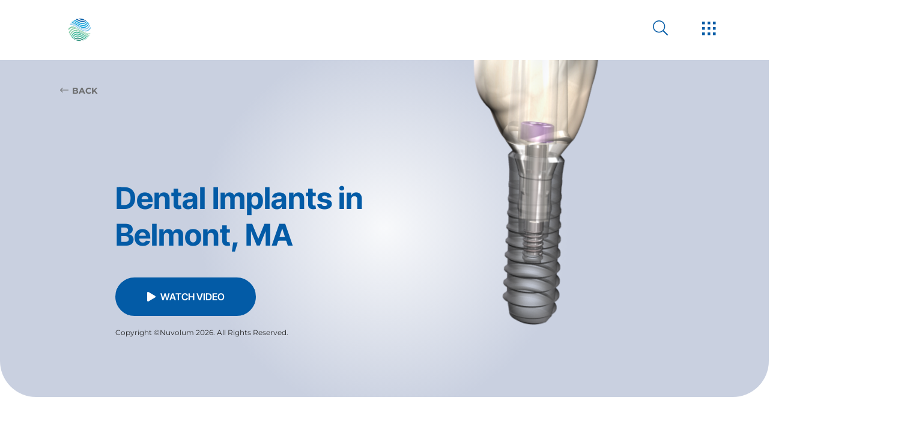

--- FILE ---
content_type: text/html
request_url: https://www.belmontoralsurgery.com/dental-implants-belmont-ma/
body_size: 318809
content:
<!DOCTYPE html><html lang="en"><head><meta charSet="utf-8"/><meta http-equiv="x-ua-compatible" content="ie=edge"/><meta name="viewport" content="width=device-width, initial-scale=1, shrink-to-fit=no"/><meta name="generator" content="Gatsby 4.25.8"/><meta data-react-helmet="true" name="description" content="Restore your smile with dental implants in Belmont, MA. Board-certified oral surgeons @doctors-links-short provide permanent, natural-looking tooth replacement solutions."/><meta data-react-helmet="true" property="og:title" content="Dental Implants in Belmont, MA | Belmont Oral Surgery &amp; Dental Implants"/><meta data-react-helmet="true" property="og:description" content="Restore your smile with dental implants in Belmont, MA. Board-certified oral surgeons @doctors-links-short provide permanent, natural-looking tooth replacement solutions."/><meta data-react-helmet="true" property="og:type" content="website"/><meta data-react-helmet="true" property="og:image" content="https://res.cloudinary.com/nuvolum/image/upload/v1/BMONT/DEV/social-image.jpg"/><meta data-react-helmet="true" property="og:image:width" content="1200"/><meta data-react-helmet="true" property="og:image:height" content="627"/><meta data-react-helmet="true" property="og:site_name" content="Belmont Oral Surgery &amp; Dental Implants"/><meta data-react-helmet="true" property="og:image:alt" content="Belmont Oral Surgery &amp; Dental Implants"/><meta data-react-helmet="true" property="og:url" content="https://www.belmontoralsurgery.com/dental-implants-belmont-ma/"/><meta data-react-helmet="true" name="robots"/><meta name="theme-color" content="#fff"/><style data-href="/styles.9a783ec47e66fdbdd7b2.css" data-identity="gatsby-global-css">@font-face{font-display:swap;font-family:Montserrat;font-style:normal;font-weight:100;src:url(/static/montserrat-latin-100-normal-168ed41f3a9a2ccc82e07d7ef594199a.woff2) format("woff2"),url(/static/montserrat-latin-100-normal-227ba1a79db09d61286397c81c82ac15.woff) format("woff")}@font-face{font-display:swap;font-family:Montserrat;font-style:normal;font-weight:200;src:url(/static/montserrat-latin-200-normal-3ebf4198ade6d0eaab1e59cc80cdfed5.woff2) format("woff2"),url(/static/montserrat-latin-200-normal-ff1e70d7ba01db85201b0c8ee80a2601.woff) format("woff")}@font-face{font-display:swap;font-family:Montserrat;font-style:normal;font-weight:400;src:url(/static/montserrat-latin-400-normal-acb6629fe45c43ad5d8ba47a1c95c9fd.woff2) format("woff2"),url(/static/montserrat-latin-400-normal-281179d375517d9c131b60e3397b79ff.woff) format("woff")}@font-face{font-display:swap;font-family:Montserrat;font-style:normal;font-weight:500;src:url(/static/montserrat-latin-500-normal-38a674fae449557fef97f120c301ff8d.woff2) format("woff2"),url(/static/montserrat-latin-500-normal-62a04d3d3d6d38ba2a92496367934ecc.woff) format("woff")}@font-face{font-display:swap;font-family:Montserrat;font-style:normal;font-weight:600;src:url(/static/montserrat-latin-600-normal-5d6df38dd70f631c488bdec905f68464.woff2) format("woff2"),url(/static/montserrat-latin-600-normal-e5f115311730acb7c30581477c6ef2d5.woff) format("woff")}@font-face{font-display:swap;font-family:Montserrat;font-style:normal;font-weight:700;src:url(/static/montserrat-latin-700-normal-56c09b9a46af6a54eeb30e554f833d13.woff2) format("woff2"),url(/static/montserrat-latin-700-normal-fb5068a547276441355d904f51c6d431.woff) format("woff")}@font-face{font-display:swap;font-family:Montserrat;font-style:normal;font-weight:800;src:url(/static/montserrat-latin-800-normal-1d6a43e98bd10cc3f86dcc64bf87b55d.woff2) format("woff2"),url(/static/montserrat-latin-800-normal-5d71387e7b31e17b93c7a0ca35747479.woff) format("woff")}@font-face{font-display:swap;font-family:Inter Tight;font-style:normal;font-weight:300;src:url(/static/inter-tight-cyrillic-ext-300-normal-e4ee09888869bfd8810f8292fbaa9cf3.woff2) format("woff2"),url(/static/inter-tight-cyrillic-ext-300-normal-2b1fda1d3844c86424cf6c99671d81cc.woff) format("woff");unicode-range:u+0460-052f,u+1c80-1c88,u+20b4,u+2de0-2dff,u+a640-a69f,u+fe2e-fe2f}@font-face{font-display:swap;font-family:Inter Tight;font-style:normal;font-weight:300;src:url([data-uri]) format("woff2"),url([data-uri]) format("woff");unicode-range:u+0301,u+0400-045f,u+0490-0491,u+04b0-04b1,u+2116}@font-face{font-display:swap;font-family:Inter Tight;font-style:normal;font-weight:300;src:url([data-uri]) format("woff2"),url([data-uri]) format("woff");unicode-range:u+1f??}@font-face{font-display:swap;font-family:Inter Tight;font-style:normal;font-weight:300;src:url([data-uri]) format("woff2"),url(/static/inter-tight-greek-300-normal-16f78d9322c08691e6b97a6de0f94d01.woff) format("woff");unicode-range:u+0370-0377,u+037a-037f,u+0384-038a,u+038c,u+038e-03a1,u+03a3-03ff}@font-face{font-display:swap;font-family:Inter Tight;font-style:normal;font-weight:300;src:url([data-uri]) format("woff2"),url([data-uri]) format("woff");unicode-range:u+0102-0103,u+0110-0111,u+0128-0129,u+0168-0169,u+01a0-01a1,u+01af-01b0,u+0300-0301,u+0303-0304,u+0308-0309,u+0323,u+0329,u+1ea0-1ef9,u+20ab}@font-face{font-display:swap;font-family:Inter Tight;font-style:normal;font-weight:300;src:url(/static/inter-tight-latin-ext-300-normal-a8dc09d407ff7e943cb7c7562f501351.woff2) format("woff2"),url(/static/inter-tight-latin-ext-300-normal-181ecc43b57f02c3d29770d5496b313d.woff) format("woff");unicode-range:u+0100-02af,u+0304,u+0308,u+0329,u+1e00-1e9f,u+1ef2-1eff,u+2020,u+20a0-20ab,u+20ad-20c0,u+2113,u+2c60-2c7f,u+a720-a7ff}@font-face{font-display:swap;font-family:Inter Tight;font-style:normal;font-weight:300;src:url(/static/inter-tight-latin-300-normal-500b76214ff674aa91e4c6e7d6729d4e.woff2) format("woff2"),url(/static/inter-tight-latin-300-normal-19b8af7e41564f56277f1c22b051c5bd.woff) format("woff");unicode-range:u+00??,u+0131,u+0152-0153,u+02bb-02bc,u+02c6,u+02da,u+02dc,u+0304,u+0308,u+0329,u+2000-206f,u+2074,u+20ac,u+2122,u+2191,u+2193,u+2212,u+2215,u+feff,u+fffd}@font-face{font-display:swap;font-family:Inter Tight;font-style:normal;font-weight:400;src:url(/static/inter-tight-cyrillic-ext-400-normal-555133cf85b22b5014e85ad0d102d386.woff2) format("woff2"),url(/static/inter-tight-cyrillic-ext-400-normal-c973028f14c8f15c929f55beed831e72.woff) format("woff");unicode-range:u+0460-052f,u+1c80-1c88,u+20b4,u+2de0-2dff,u+a640-a69f,u+fe2e-fe2f}@font-face{font-display:swap;font-family:Inter Tight;font-style:normal;font-weight:400;src:url([data-uri]) format("woff2"),url([data-uri]) format("woff");unicode-range:u+0301,u+0400-045f,u+0490-0491,u+04b0-04b1,u+2116}@font-face{font-display:swap;font-family:Inter Tight;font-style:normal;font-weight:400;src:url([data-uri]) format("woff2"),url([data-uri]) format("woff");unicode-range:u+1f??}@font-face{font-display:swap;font-family:Inter Tight;font-style:normal;font-weight:400;src:url([data-uri]) format("woff2"),url(/static/inter-tight-greek-400-normal-bdc9c0c61e1eed1766d0cea4c8a6e1bc.woff) format("woff");unicode-range:u+0370-0377,u+037a-037f,u+0384-038a,u+038c,u+038e-03a1,u+03a3-03ff}@font-face{font-display:swap;font-family:Inter Tight;font-style:normal;font-weight:400;src:url([data-uri]) format("woff2"),url([data-uri]) format("woff");unicode-range:u+0102-0103,u+0110-0111,u+0128-0129,u+0168-0169,u+01a0-01a1,u+01af-01b0,u+0300-0301,u+0303-0304,u+0308-0309,u+0323,u+0329,u+1ea0-1ef9,u+20ab}@font-face{font-display:swap;font-family:Inter Tight;font-style:normal;font-weight:400;src:url(/static/inter-tight-latin-ext-400-normal-c683696efb86c749e1b49b3e53d40765.woff2) format("woff2"),url(/static/inter-tight-latin-ext-400-normal-71b7a81232b0b40f3e6827345257f9fd.woff) format("woff");unicode-range:u+0100-02af,u+0304,u+0308,u+0329,u+1e00-1e9f,u+1ef2-1eff,u+2020,u+20a0-20ab,u+20ad-20c0,u+2113,u+2c60-2c7f,u+a720-a7ff}@font-face{font-display:swap;font-family:Inter Tight;font-style:normal;font-weight:400;src:url(/static/inter-tight-latin-400-normal-c385ba2bd4ef3d7ec11fe7b7d05d3ce7.woff2) format("woff2"),url(/static/inter-tight-latin-400-normal-ef34f00a71e7b4acb6f0949ddeb1a374.woff) format("woff");unicode-range:u+00??,u+0131,u+0152-0153,u+02bb-02bc,u+02c6,u+02da,u+02dc,u+0304,u+0308,u+0329,u+2000-206f,u+2074,u+20ac,u+2122,u+2191,u+2193,u+2212,u+2215,u+feff,u+fffd}@font-face{font-display:swap;font-family:Inter Tight;font-style:normal;font-weight:500;src:url(/static/inter-tight-cyrillic-ext-500-normal-57b5b1ef6f546a6753b142dd9bc938f2.woff2) format("woff2"),url(/static/inter-tight-cyrillic-ext-500-normal-7915b78924baee370bedeacb9a5f5683.woff) format("woff");unicode-range:u+0460-052f,u+1c80-1c88,u+20b4,u+2de0-2dff,u+a640-a69f,u+fe2e-fe2f}@font-face{font-display:swap;font-family:Inter Tight;font-style:normal;font-weight:500;src:url([data-uri]) format("woff2"),url([data-uri]) format("woff");unicode-range:u+0301,u+0400-045f,u+0490-0491,u+04b0-04b1,u+2116}@font-face{font-display:swap;font-family:Inter Tight;font-style:normal;font-weight:500;src:url([data-uri]) format("woff2"),url([data-uri]) format("woff");unicode-range:u+1f??}@font-face{font-display:swap;font-family:Inter Tight;font-style:normal;font-weight:500;src:url([data-uri]) format("woff2"),url(/static/inter-tight-greek-500-normal-7a10c6448ad79a7856dea01a854e483f.woff) format("woff");unicode-range:u+0370-0377,u+037a-037f,u+0384-038a,u+038c,u+038e-03a1,u+03a3-03ff}@font-face{font-display:swap;font-family:Inter Tight;font-style:normal;font-weight:500;src:url([data-uri]) format("woff2"),url([data-uri]) format("woff");unicode-range:u+0102-0103,u+0110-0111,u+0128-0129,u+0168-0169,u+01a0-01a1,u+01af-01b0,u+0300-0301,u+0303-0304,u+0308-0309,u+0323,u+0329,u+1ea0-1ef9,u+20ab}@font-face{font-display:swap;font-family:Inter Tight;font-style:normal;font-weight:500;src:url(/static/inter-tight-latin-ext-500-normal-b1d639847d827aff5bb4cfbaf3193a0f.woff2) format("woff2"),url(/static/inter-tight-latin-ext-500-normal-7db01cc43cec8f79999620e6458f419a.woff) format("woff");unicode-range:u+0100-02af,u+0304,u+0308,u+0329,u+1e00-1e9f,u+1ef2-1eff,u+2020,u+20a0-20ab,u+20ad-20c0,u+2113,u+2c60-2c7f,u+a720-a7ff}@font-face{font-display:swap;font-family:Inter Tight;font-style:normal;font-weight:500;src:url(/static/inter-tight-latin-500-normal-60e64ba6d0d02e1d0bdd6f7df770e6cb.woff2) format("woff2"),url(/static/inter-tight-latin-500-normal-35210b33fb585f72958183b1f81c92b2.woff) format("woff");unicode-range:u+00??,u+0131,u+0152-0153,u+02bb-02bc,u+02c6,u+02da,u+02dc,u+0304,u+0308,u+0329,u+2000-206f,u+2074,u+20ac,u+2122,u+2191,u+2193,u+2212,u+2215,u+feff,u+fffd}@font-face{font-display:swap;font-family:Inter Tight;font-style:normal;font-weight:600;src:url(/static/inter-tight-cyrillic-ext-600-normal-ebd5acee8abb07333e90760c6f462107.woff2) format("woff2"),url(/static/inter-tight-cyrillic-ext-600-normal-7a79a554c44bd0cb5913fe8d878e5ff7.woff) format("woff");unicode-range:u+0460-052f,u+1c80-1c88,u+20b4,u+2de0-2dff,u+a640-a69f,u+fe2e-fe2f}@font-face{font-display:swap;font-family:Inter Tight;font-style:normal;font-weight:600;src:url([data-uri]) format("woff2"),url([data-uri]) format("woff");unicode-range:u+0301,u+0400-045f,u+0490-0491,u+04b0-04b1,u+2116}@font-face{font-display:swap;font-family:Inter Tight;font-style:normal;font-weight:600;src:url([data-uri]) format("woff2"),url([data-uri]) format("woff");unicode-range:u+1f??}@font-face{font-display:swap;font-family:Inter Tight;font-style:normal;font-weight:600;src:url([data-uri]) format("woff2"),url(/static/inter-tight-greek-600-normal-48cd759816c6d1ff34cafa43567f54bf.woff) format("woff");unicode-range:u+0370-0377,u+037a-037f,u+0384-038a,u+038c,u+038e-03a1,u+03a3-03ff}@font-face{font-display:swap;font-family:Inter Tight;font-style:normal;font-weight:600;src:url([data-uri]) format("woff2"),url([data-uri]) format("woff");unicode-range:u+0102-0103,u+0110-0111,u+0128-0129,u+0168-0169,u+01a0-01a1,u+01af-01b0,u+0300-0301,u+0303-0304,u+0308-0309,u+0323,u+0329,u+1ea0-1ef9,u+20ab}@font-face{font-display:swap;font-family:Inter Tight;font-style:normal;font-weight:600;src:url(/static/inter-tight-latin-ext-600-normal-66048e5b6dd2b2f82821029ad0ba65d0.woff2) format("woff2"),url(/static/inter-tight-latin-ext-600-normal-5a75e51e328ef15a67dbb414de9d874e.woff) format("woff");unicode-range:u+0100-02af,u+0304,u+0308,u+0329,u+1e00-1e9f,u+1ef2-1eff,u+2020,u+20a0-20ab,u+20ad-20c0,u+2113,u+2c60-2c7f,u+a720-a7ff}@font-face{font-display:swap;font-family:Inter Tight;font-style:normal;font-weight:600;src:url(/static/inter-tight-latin-600-normal-5755ee96d064f4d24e6c9188b140fad2.woff2) format("woff2"),url(/static/inter-tight-latin-600-normal-3551280c7cae7624819f2633e9fc1a20.woff) format("woff");unicode-range:u+00??,u+0131,u+0152-0153,u+02bb-02bc,u+02c6,u+02da,u+02dc,u+0304,u+0308,u+0329,u+2000-206f,u+2074,u+20ac,u+2122,u+2191,u+2193,u+2212,u+2215,u+feff,u+fffd}@font-face{font-display:swap;font-family:Inter Tight;font-style:normal;font-weight:700;src:url(/static/inter-tight-cyrillic-ext-700-normal-d5fb96dbaf10d97e808b8a4020c9d8b5.woff2) format("woff2"),url(/static/inter-tight-cyrillic-ext-700-normal-10235fc82bb57f744039663e5feb52de.woff) format("woff");unicode-range:u+0460-052f,u+1c80-1c88,u+20b4,u+2de0-2dff,u+a640-a69f,u+fe2e-fe2f}@font-face{font-display:swap;font-family:Inter Tight;font-style:normal;font-weight:700;src:url([data-uri]) format("woff2"),url([data-uri]) format("woff");unicode-range:u+0301,u+0400-045f,u+0490-0491,u+04b0-04b1,u+2116}@font-face{font-display:swap;font-family:Inter Tight;font-style:normal;font-weight:700;src:url([data-uri]) format("woff2"),url([data-uri]) format("woff");unicode-range:u+1f??}@font-face{font-display:swap;font-family:Inter Tight;font-style:normal;font-weight:700;src:url([data-uri]) format("woff2"),url(/static/inter-tight-greek-700-normal-b7784e32d63e26f9fd4a5d4a24b526ff.woff) format("woff");unicode-range:u+0370-0377,u+037a-037f,u+0384-038a,u+038c,u+038e-03a1,u+03a3-03ff}@font-face{font-display:swap;font-family:Inter Tight;font-style:normal;font-weight:700;src:url([data-uri]) format("woff2"),url([data-uri]) format("woff");unicode-range:u+0102-0103,u+0110-0111,u+0128-0129,u+0168-0169,u+01a0-01a1,u+01af-01b0,u+0300-0301,u+0303-0304,u+0308-0309,u+0323,u+0329,u+1ea0-1ef9,u+20ab}@font-face{font-display:swap;font-family:Inter Tight;font-style:normal;font-weight:700;src:url(/static/inter-tight-latin-ext-700-normal-03b1b69545b55e4771574dbe8ec5cf28.woff2) format("woff2"),url(/static/inter-tight-latin-ext-700-normal-4a161a5d263d4db239c39b34fdda1d82.woff) format("woff");unicode-range:u+0100-02af,u+0304,u+0308,u+0329,u+1e00-1e9f,u+1ef2-1eff,u+2020,u+20a0-20ab,u+20ad-20c0,u+2113,u+2c60-2c7f,u+a720-a7ff}@font-face{font-display:swap;font-family:Inter Tight;font-style:normal;font-weight:700;src:url(/static/inter-tight-latin-700-normal-5916ed4e5c1170f003a4f0aac54dabae.woff2) format("woff2"),url(/static/inter-tight-latin-700-normal-544c1ea9ca5e5ea71a6dcbf00b590c42.woff) format("woff");unicode-range:u+00??,u+0131,u+0152-0153,u+02bb-02bc,u+02c6,u+02da,u+02dc,u+0304,u+0308,u+0329,u+2000-206f,u+2074,u+20ac,u+2122,u+2191,u+2193,u+2212,u+2215,u+feff,u+fffd}
/*! normalize.css v8.0.1 | MIT License | github.com/necolas/normalize.css */html{line-height:1.15}main{display:block}h1{font-size:2em;margin:.67em 0}hr{box-sizing:content-box;height:0;overflow:visible}pre{font-family:monospace,monospace;font-size:1em}a{background-color:transparent}abbr[title]{border-bottom:none;text-decoration:underline;text-decoration:underline dotted}b,strong{font-weight:bolder}code,kbd,samp{font-family:monospace,monospace;font-size:1em}small{font-size:80%}sub,sup{font-size:75%;line-height:0;position:relative;vertical-align:baseline}sub{bottom:-.25em}sup{top:-.5em}img{border-style:none}button,input,optgroup,select,textarea{font-family:inherit;font-size:100%;line-height:1.15;margin:0}button,input{overflow:visible}button,select{text-transform:none}[type=button],[type=reset],[type=submit],button{-webkit-appearance:button}[type=button]::-moz-focus-inner,[type=reset]::-moz-focus-inner,[type=submit]::-moz-focus-inner,button::-moz-focus-inner{border-style:none;padding:0}[type=button]:-moz-focusring,[type=reset]:-moz-focusring,[type=submit]:-moz-focusring,button:-moz-focusring{outline:1px dotted ButtonText}fieldset{padding:.35em .75em .625em}legend{box-sizing:border-box;color:inherit;display:table;max-width:100%;padding:0;white-space:normal}textarea{overflow:auto}[type=checkbox],[type=radio]{box-sizing:border-box;padding:0}[type=number]::-webkit-inner-spin-button,[type=number]::-webkit-outer-spin-button{height:auto}[type=search]{-webkit-appearance:textfield;outline-offset:-2px}[type=search]::-webkit-search-decoration{-webkit-appearance:none}::-webkit-file-upload-button{-webkit-appearance:button;font:inherit}details{display:block}summary{display:list-item}[hidden],template{display:none}
/*! bulma.io v0.8.0 | MIT License | github.com/jgthms/bulma */@keyframes spinAround{0%{transform:rotate(0deg)}to{transform:rotate(359deg)}}.breadcrumb,.button,.delete,.file,.is-unselectable,.modal-close,.pagination-ellipsis,.pagination-link,.pagination-next,.pagination-previous,.tabs{-webkit-touch-callout:none;-webkit-user-select:none;user-select:none}.navbar-link:not(.is-arrowless):after,.select:not(.is-multiple):not(.is-loading):after{border:3px solid transparent;border-radius:2px;border-right:0;border-top:0;content:" ";display:block;height:.625em;margin-top:-.4375em;pointer-events:none;position:absolute;top:50%;transform:rotate(-45deg);transform-origin:center;width:.625em}.block:not(:last-child),.box:not(:last-child),.breadcrumb:not(:last-child),.content:not(:last-child),.highlight:not(:last-child),.level:not(:last-child),.list:not(:last-child),.message:not(:last-child),.notification:not(:last-child),.pagination:not(:last-child),.progress:not(:last-child),.subtitle:not(:last-child),.table-container:not(:last-child),.table:not(:last-child),.tabs:not(:last-child),.title:not(:last-child){margin-bottom:1.5rem}.delete,.modal-close{-moz-appearance:none;-webkit-appearance:none;background-color:hsla(0,0%,4%,.2);border:none;border-radius:290486px;cursor:none;display:inline-block;flex-grow:0;flex-shrink:0;font-size:0;height:20px;max-height:20px;max-width:20px;min-height:20px;min-width:20px;outline:none;pointer-events:auto;position:relative;vertical-align:top;width:20px}.delete:after,.delete:before,.modal-close:after,.modal-close:before{background-color:#fff;content:"";display:block;left:50%;position:absolute;top:50%;transform:translateX(-50%) translateY(-50%) rotate(45deg);transform-origin:center center}.delete:before,.modal-close:before{height:2px;width:50%}.delete:after,.modal-close:after{height:50%;width:2px}.delete:focus,.delete:hover,.modal-close:focus,.modal-close:hover{background-color:hsla(0,0%,4%,.3)}.delete:active,.modal-close:active{background-color:hsla(0,0%,4%,.4)}.is-small.delete,.is-small.modal-close{height:16px;max-height:16px;max-width:16px;min-height:16px;min-width:16px;width:16px}.is-medium.delete,.is-medium.modal-close{height:24px;max-height:24px;max-width:24px;min-height:24px;min-width:24px;width:24px}.is-large.delete,.is-large.modal-close{height:32px;max-height:32px;max-width:32px;min-height:32px;min-width:32px;width:32px}.button.is-loading:after,.control.is-loading:after,.loader,.select.is-loading:after{animation:spinAround .5s linear infinite;border-color:transparent transparent #dbdbdb #dbdbdb;border-radius:290486px;border-style:solid;border-width:2px;content:"";display:block;height:1em;position:relative;width:1em}.hero-video,.image.is-16by9 .has-ratio,.image.is-16by9 img,.image.is-1by1 .has-ratio,.image.is-1by1 img,.image.is-1by2 .has-ratio,.image.is-1by2 img,.image.is-1by3 .has-ratio,.image.is-1by3 img,.image.is-2by1 .has-ratio,.image.is-2by1 img,.image.is-2by3 .has-ratio,.image.is-2by3 img,.image.is-3by1 .has-ratio,.image.is-3by1 img,.image.is-3by2 .has-ratio,.image.is-3by2 img,.image.is-3by4 .has-ratio,.image.is-3by4 img,.image.is-3by5 .has-ratio,.image.is-3by5 img,.image.is-4by3 .has-ratio,.image.is-4by3 img,.image.is-4by5 .has-ratio,.image.is-4by5 img,.image.is-5by3 .has-ratio,.image.is-5by3 img,.image.is-5by4 .has-ratio,.image.is-5by4 img,.image.is-9by16 .has-ratio,.image.is-9by16 img,.image.is-square .has-ratio,.image.is-square img,.is-overlay,.modal,.modal-background{bottom:0;left:0;position:absolute;right:0;top:0}.button,.file-cta,.file-name,.input,.pagination-ellipsis,.pagination-link,.pagination-next,.pagination-previous,.select select,.textarea{align-items:center;-moz-appearance:none;-webkit-appearance:none;border:1px solid transparent;border-radius:4px;box-shadow:none;display:inline-flex;font-size:1rem;height:2.5em;justify-content:flex-start;line-height:1.5;padding:calc(.5em - 1px) calc(.75em - 1px);position:relative;vertical-align:top}.button:active,.button:focus,.file-cta:active,.file-cta:focus,.file-name:active,.file-name:focus,.input:active,.input:focus,.is-active.button,.is-active.file-cta,.is-active.file-name,.is-active.input,.is-active.pagination-ellipsis,.is-active.pagination-link,.is-active.pagination-next,.is-active.pagination-previous,.is-active.textarea,.is-focused.button,.is-focused.file-cta,.is-focused.file-name,.is-focused.input,.is-focused.pagination-ellipsis,.is-focused.pagination-link,.is-focused.pagination-next,.is-focused.pagination-previous,.is-focused.textarea,.pagination-ellipsis:active,.pagination-ellipsis:focus,.pagination-link:active,.pagination-link:focus,.pagination-next:active,.pagination-next:focus,.pagination-previous:active,.pagination-previous:focus,.select select.is-active,.select select.is-focused,.select select:active,.select select:focus,.textarea:active,.textarea:focus{outline:none}.select fieldset[disabled] select,.select select[disabled],[disabled].button,[disabled].file-cta,[disabled].file-name,[disabled].input,[disabled].pagination-ellipsis,[disabled].pagination-link,[disabled].pagination-next,[disabled].pagination-previous,[disabled].textarea,fieldset[disabled] .button,fieldset[disabled] .file-cta,fieldset[disabled] .file-name,fieldset[disabled] .input,fieldset[disabled] .pagination-ellipsis,fieldset[disabled] .pagination-link,fieldset[disabled] .pagination-next,fieldset[disabled] .pagination-previous,fieldset[disabled] .select select,fieldset[disabled] .textarea{cursor:not-allowed}/*! minireset.css v0.0.6 | MIT License | github.com/jgthms/minireset.css */blockquote,body,dd,dl,dt,fieldset,figure,h1,h2,h3,h4,h5,h6,hr,html,iframe,legend,li,ol,p,pre,textarea,ul{margin:0;padding:0}h1,h2,h3,h4,h5,h6{font-size:100%;font-weight:400}ul{list-style:none}button,input,select,textarea{margin:0}html{box-sizing:border-box}*,:after,:before{box-sizing:inherit}img,video{height:auto;max-width:100%}iframe{border:0}table{border-collapse:collapse;border-spacing:0}td,th{padding:0}td:not([align]),th:not([align]){text-align:left}html{-moz-osx-font-smoothing:grayscale;-webkit-font-smoothing:antialiased;-moz-text-size-adjust:100%;text-size-adjust:100%;background-color:#fff;min-width:300px;overflow-y:scroll;text-rendering:optimizeLegibility}article,aside,figure,footer,header,hgroup,section{display:block}body,button,input,select,textarea{font-family:BlinkMacSystemFont,-apple-system,Segoe UI,Lato,Oxygen,Ubuntu,Cantarell,Fira Sans,Droid Sans,Helvetica Neue,Helvetica,Arial,sans-serif}code,pre{-moz-osx-font-smoothing:auto;-webkit-font-smoothing:auto;font-family:monospace}body{color:#4a4a4a;font-size:1em;font-weight:400;line-height:1.5}a{color:#3273dc;cursor:none;text-decoration:none}a strong{color:currentColor}a:hover{color:#363636}code{color:#f14668;font-size:.875em;font-weight:400;padding:.25em .5em}code,hr{background-color:#f5f5f5}hr{border:none;display:block;height:2px;margin:1.5rem 0}img{height:auto;max-width:100%}input[type=checkbox],input[type=radio]{vertical-align:baseline}small{font-size:.875em}span{font-style:inherit;font-weight:inherit}strong{color:#363636;font-weight:700}fieldset{border:none}pre{-webkit-overflow-scrolling:touch;word-wrap:normal;background-color:#f5f5f5;color:#4a4a4a;font-size:.875em;overflow-x:auto;padding:1.25rem 1.5rem;white-space:pre}pre code{background-color:transparent;color:currentColor;font-size:1em;padding:0}table td,table th{vertical-align:top}table td:not([align]),table th:not([align]){text-align:left}table th{color:#363636}.is-clearfix:after{clear:both;content:" ";display:table}.is-pulled-left{float:left!important}.is-pulled-right{float:right!important}.is-clipped{overflow:hidden!important}.is-size-1{font-size:3rem!important}.is-size-2{font-size:2.5rem!important}.is-size-3{font-size:2rem!important}.is-size-4{font-size:1.5rem!important}.is-size-5{font-size:1.25rem!important}.is-size-6{font-size:1rem!important}.is-size-7{font-size:.75rem!important}@media screen and (max-width:767px){.is-size-1-mobile{font-size:3rem!important}.is-size-2-mobile{font-size:2.5rem!important}.is-size-3-mobile{font-size:2rem!important}.is-size-4-mobile{font-size:1.5rem!important}.is-size-5-mobile{font-size:1.25rem!important}.is-size-6-mobile{font-size:1rem!important}.is-size-7-mobile{font-size:.75rem!important}}@media print,screen and (min-width:768px){.is-size-1-tablet{font-size:3rem!important}.is-size-2-tablet{font-size:2.5rem!important}.is-size-3-tablet{font-size:2rem!important}.is-size-4-tablet{font-size:1.5rem!important}.is-size-5-tablet{font-size:1.25rem!important}.is-size-6-tablet{font-size:1rem!important}.is-size-7-tablet{font-size:.75rem!important}}@media screen and (max-width:1263px){.is-size-1-touch{font-size:3rem!important}.is-size-2-touch{font-size:2.5rem!important}.is-size-3-touch{font-size:2rem!important}.is-size-4-touch{font-size:1.5rem!important}.is-size-5-touch{font-size:1.25rem!important}.is-size-6-touch{font-size:1rem!important}.is-size-7-touch{font-size:.75rem!important}}@media screen and (min-width:1264px){.is-size-1-desktop{font-size:3rem!important}.is-size-2-desktop{font-size:2.5rem!important}.is-size-3-desktop{font-size:2rem!important}.is-size-4-desktop{font-size:1.5rem!important}.is-size-5-desktop{font-size:1.25rem!important}.is-size-6-desktop{font-size:1rem!important}.is-size-7-desktop{font-size:.75rem!important}}@media screen and (min-width:1564px){.is-size-1-widescreen{font-size:3rem!important}.is-size-2-widescreen{font-size:2.5rem!important}.is-size-3-widescreen{font-size:2rem!important}.is-size-4-widescreen{font-size:1.5rem!important}.is-size-5-widescreen{font-size:1.25rem!important}.is-size-6-widescreen{font-size:1rem!important}.is-size-7-widescreen{font-size:.75rem!important}}@media screen and (min-width:1984px){.is-size-1-fullhd{font-size:3rem!important}.is-size-2-fullhd{font-size:2.5rem!important}.is-size-3-fullhd{font-size:2rem!important}.is-size-4-fullhd{font-size:1.5rem!important}.is-size-5-fullhd{font-size:1.25rem!important}.is-size-6-fullhd{font-size:1rem!important}.is-size-7-fullhd{font-size:.75rem!important}}.has-text-centered{text-align:center!important}.has-text-justified{text-align:justify!important}.has-text-left{text-align:left!important}.has-text-right{text-align:right!important}@media screen and (max-width:767px){.has-text-centered-mobile{text-align:center!important}}@media print,screen and (min-width:768px){.has-text-centered-tablet{text-align:center!important}}@media screen and (min-width:768px)and (max-width:1263px){.has-text-centered-tablet-only{text-align:center!important}}@media screen and (max-width:1263px){.has-text-centered-touch{text-align:center!important}}@media screen and (min-width:1264px){.has-text-centered-desktop{text-align:center!important}}@media screen and (min-width:1264px)and (max-width:1563px){.has-text-centered-desktop-only{text-align:center!important}}@media screen and (min-width:1564px){.has-text-centered-widescreen{text-align:center!important}}@media screen and (min-width:1564px)and (max-width:1983px){.has-text-centered-widescreen-only{text-align:center!important}}@media screen and (min-width:1984px){.has-text-centered-fullhd{text-align:center!important}}@media screen and (max-width:767px){.has-text-justified-mobile{text-align:justify!important}}@media print,screen and (min-width:768px){.has-text-justified-tablet{text-align:justify!important}}@media screen and (min-width:768px)and (max-width:1263px){.has-text-justified-tablet-only{text-align:justify!important}}@media screen and (max-width:1263px){.has-text-justified-touch{text-align:justify!important}}@media screen and (min-width:1264px){.has-text-justified-desktop{text-align:justify!important}}@media screen and (min-width:1264px)and (max-width:1563px){.has-text-justified-desktop-only{text-align:justify!important}}@media screen and (min-width:1564px){.has-text-justified-widescreen{text-align:justify!important}}@media screen and (min-width:1564px)and (max-width:1983px){.has-text-justified-widescreen-only{text-align:justify!important}}@media screen and (min-width:1984px){.has-text-justified-fullhd{text-align:justify!important}}@media screen and (max-width:767px){.has-text-left-mobile{text-align:left!important}}@media print,screen and (min-width:768px){.has-text-left-tablet{text-align:left!important}}@media screen and (min-width:768px)and (max-width:1263px){.has-text-left-tablet-only{text-align:left!important}}@media screen and (max-width:1263px){.has-text-left-touch{text-align:left!important}}@media screen and (min-width:1264px){.has-text-left-desktop{text-align:left!important}}@media screen and (min-width:1264px)and (max-width:1563px){.has-text-left-desktop-only{text-align:left!important}}@media screen and (min-width:1564px){.has-text-left-widescreen{text-align:left!important}}@media screen and (min-width:1564px)and (max-width:1983px){.has-text-left-widescreen-only{text-align:left!important}}@media screen and (min-width:1984px){.has-text-left-fullhd{text-align:left!important}}@media screen and (max-width:767px){.has-text-right-mobile{text-align:right!important}}@media print,screen and (min-width:768px){.has-text-right-tablet{text-align:right!important}}@media screen and (min-width:768px)and (max-width:1263px){.has-text-right-tablet-only{text-align:right!important}}@media screen and (max-width:1263px){.has-text-right-touch{text-align:right!important}}@media screen and (min-width:1264px){.has-text-right-desktop{text-align:right!important}}@media screen and (min-width:1264px)and (max-width:1563px){.has-text-right-desktop-only{text-align:right!important}}@media screen and (min-width:1564px){.has-text-right-widescreen{text-align:right!important}}@media screen and (min-width:1564px)and (max-width:1983px){.has-text-right-widescreen-only{text-align:right!important}}@media screen and (min-width:1984px){.has-text-right-fullhd{text-align:right!important}}.is-capitalized{text-transform:capitalize!important}.is-lowercase{text-transform:lowercase!important}.is-uppercase{text-transform:uppercase!important}.is-italic{font-style:italic!important}.has-text-white{color:#fff!important}a.has-text-white:focus,a.has-text-white:hover{color:#e6e6e6!important}.has-background-white{background-color:#fff!important}.has-text-black{color:#0a0a0a!important}a.has-text-black:focus,a.has-text-black:hover{color:#000!important}.has-background-black{background-color:#0a0a0a!important}.has-text-light{color:#f5f5f5!important}a.has-text-light:focus,a.has-text-light:hover{color:#dbdbdb!important}.has-background-light{background-color:#f5f5f5!important}.has-text-dark{color:#363636!important}a.has-text-dark:focus,a.has-text-dark:hover{color:#1c1c1c!important}.has-background-dark{background-color:#363636!important}.has-text-primary{color:#00d1b2!important}a.has-text-primary:focus,a.has-text-primary:hover{color:#009e86!important}.has-background-primary{background-color:#00d1b2!important}.has-text-link{color:#3273dc!important}a.has-text-link:focus,a.has-text-link:hover{color:#205bbc!important}.has-background-link{background-color:#3273dc!important}.has-text-info{color:#3298dc!important}a.has-text-info:focus,a.has-text-info:hover{color:#207dbc!important}.has-background-info{background-color:#3298dc!important}.has-text-success{color:#48c774!important}a.has-text-success:focus,a.has-text-success:hover{color:#34a85c!important}.has-background-success{background-color:#48c774!important}.has-text-warning{color:#ffdd57!important}a.has-text-warning:focus,a.has-text-warning:hover{color:#ffd324!important}.has-background-warning{background-color:#ffdd57!important}.has-text-danger{color:#f14668!important}a.has-text-danger:focus,a.has-text-danger:hover{color:#ee1742!important}.has-background-danger{background-color:#f14668!important}.has-text-black-bis{color:#121212!important}.has-background-black-bis{background-color:#121212!important}.has-text-black-ter{color:#242424!important}.has-background-black-ter{background-color:#242424!important}.has-text-grey-darker{color:#363636!important}.has-background-grey-darker{background-color:#363636!important}.has-text-grey-dark{color:#4a4a4a!important}.has-background-grey-dark{background-color:#4a4a4a!important}.has-text-grey{color:#7a7a7a!important}.has-background-grey{background-color:#7a7a7a!important}.has-text-grey-light{color:#b5b5b5!important}.has-background-grey-light{background-color:#b5b5b5!important}.has-text-grey-lighter{color:#dbdbdb!important}.has-background-grey-lighter{background-color:#dbdbdb!important}.has-text-white-ter{color:#f5f5f5!important}.has-background-white-ter{background-color:#f5f5f5!important}.has-text-white-bis{color:#fafafa!important}.has-background-white-bis{background-color:#fafafa!important}.has-text-weight-light{font-weight:300!important}.has-text-weight-normal{font-weight:400!important}.has-text-weight-medium{font-weight:500!important}.has-text-weight-semibold{font-weight:600!important}.has-text-weight-bold{font-weight:700!important}.is-family-primary,.is-family-sans-serif,.is-family-secondary{font-family:BlinkMacSystemFont,-apple-system,Segoe UI,Lato,Oxygen,Ubuntu,Cantarell,Fira Sans,Droid Sans,Helvetica Neue,Helvetica,Arial,sans-serif!important}.is-family-code,.is-family-monospace{font-family:monospace!important}.is-block{display:block!important}@media screen and (max-width:767px){.is-block-mobile{display:block!important}}@media print,screen and (min-width:768px){.is-block-tablet{display:block!important}}@media screen and (min-width:768px)and (max-width:1263px){.is-block-tablet-only{display:block!important}}@media screen and (max-width:1263px){.is-block-touch{display:block!important}}@media screen and (min-width:1264px){.is-block-desktop{display:block!important}}@media screen and (min-width:1264px)and (max-width:1563px){.is-block-desktop-only{display:block!important}}@media screen and (min-width:1564px){.is-block-widescreen{display:block!important}}@media screen and (min-width:1564px)and (max-width:1983px){.is-block-widescreen-only{display:block!important}}@media screen and (min-width:1984px){.is-block-fullhd{display:block!important}}.is-flex{display:flex!important}@media screen and (max-width:767px){.is-flex-mobile{display:flex!important}}@media print,screen and (min-width:768px){.is-flex-tablet{display:flex!important}}@media screen and (min-width:768px)and (max-width:1263px){.is-flex-tablet-only{display:flex!important}}@media screen and (max-width:1263px){.is-flex-touch{display:flex!important}}@media screen and (min-width:1264px){.is-flex-desktop{display:flex!important}}@media screen and (min-width:1264px)and (max-width:1563px){.is-flex-desktop-only{display:flex!important}}@media screen and (min-width:1564px){.is-flex-widescreen{display:flex!important}}@media screen and (min-width:1564px)and (max-width:1983px){.is-flex-widescreen-only{display:flex!important}}@media screen and (min-width:1984px){.is-flex-fullhd{display:flex!important}}.is-inline{display:inline!important}@media screen and (max-width:767px){.is-inline-mobile{display:inline!important}}@media print,screen and (min-width:768px){.is-inline-tablet{display:inline!important}}@media screen and (min-width:768px)and (max-width:1263px){.is-inline-tablet-only{display:inline!important}}@media screen and (max-width:1263px){.is-inline-touch{display:inline!important}}@media screen and (min-width:1264px){.is-inline-desktop{display:inline!important}}@media screen and (min-width:1264px)and (max-width:1563px){.is-inline-desktop-only{display:inline!important}}@media screen and (min-width:1564px){.is-inline-widescreen{display:inline!important}}@media screen and (min-width:1564px)and (max-width:1983px){.is-inline-widescreen-only{display:inline!important}}@media screen and (min-width:1984px){.is-inline-fullhd{display:inline!important}}.is-inline-block{display:inline-block!important}@media screen and (max-width:767px){.is-inline-block-mobile{display:inline-block!important}}@media print,screen and (min-width:768px){.is-inline-block-tablet{display:inline-block!important}}@media screen and (min-width:768px)and (max-width:1263px){.is-inline-block-tablet-only{display:inline-block!important}}@media screen and (max-width:1263px){.is-inline-block-touch{display:inline-block!important}}@media screen and (min-width:1264px){.is-inline-block-desktop{display:inline-block!important}}@media screen and (min-width:1264px)and (max-width:1563px){.is-inline-block-desktop-only{display:inline-block!important}}@media screen and (min-width:1564px){.is-inline-block-widescreen{display:inline-block!important}}@media screen and (min-width:1564px)and (max-width:1983px){.is-inline-block-widescreen-only{display:inline-block!important}}@media screen and (min-width:1984px){.is-inline-block-fullhd{display:inline-block!important}}.is-inline-flex{display:inline-flex!important}@media screen and (max-width:767px){.is-inline-flex-mobile{display:inline-flex!important}}@media print,screen and (min-width:768px){.is-inline-flex-tablet{display:inline-flex!important}}@media screen and (min-width:768px)and (max-width:1263px){.is-inline-flex-tablet-only{display:inline-flex!important}}@media screen and (max-width:1263px){.is-inline-flex-touch{display:inline-flex!important}}@media screen and (min-width:1264px){.is-inline-flex-desktop{display:inline-flex!important}}@media screen and (min-width:1264px)and (max-width:1563px){.is-inline-flex-desktop-only{display:inline-flex!important}}@media screen and (min-width:1564px){.is-inline-flex-widescreen{display:inline-flex!important}}@media screen and (min-width:1564px)and (max-width:1983px){.is-inline-flex-widescreen-only{display:inline-flex!important}}@media screen and (min-width:1984px){.is-inline-flex-fullhd{display:inline-flex!important}}.is-hidden{display:none!important}.is-sr-only{clip:rect(0,0,0,0)!important;border:none!important;height:.01em!important;overflow:hidden!important;padding:0!important;position:absolute!important;white-space:nowrap!important;width:.01em!important}@media screen and (max-width:767px){.is-hidden-mobile{display:none!important}}@media print,screen and (min-width:768px){.is-hidden-tablet{display:none!important}}@media screen and (min-width:768px)and (max-width:1263px){.is-hidden-tablet-only{display:none!important}}@media screen and (max-width:1263px){.is-hidden-touch{display:none!important}}@media screen and (min-width:1264px){.is-hidden-desktop{display:none!important}}@media screen and (min-width:1264px)and (max-width:1563px){.is-hidden-desktop-only{display:none!important}}@media screen and (min-width:1564px){.is-hidden-widescreen{display:none!important}}@media screen and (min-width:1564px)and (max-width:1983px){.is-hidden-widescreen-only{display:none!important}}@media screen and (min-width:1984px){.is-hidden-fullhd{display:none!important}}.is-invisible{visibility:hidden!important}@media screen and (max-width:767px){.is-invisible-mobile{visibility:hidden!important}}@media print,screen and (min-width:768px){.is-invisible-tablet{visibility:hidden!important}}@media screen and (min-width:768px)and (max-width:1263px){.is-invisible-tablet-only{visibility:hidden!important}}@media screen and (max-width:1263px){.is-invisible-touch{visibility:hidden!important}}@media screen and (min-width:1264px){.is-invisible-desktop{visibility:hidden!important}}@media screen and (min-width:1264px)and (max-width:1563px){.is-invisible-desktop-only{visibility:hidden!important}}@media screen and (min-width:1564px){.is-invisible-widescreen{visibility:hidden!important}}@media screen and (min-width:1564px)and (max-width:1983px){.is-invisible-widescreen-only{visibility:hidden!important}}@media screen and (min-width:1984px){.is-invisible-fullhd{visibility:hidden!important}}.is-marginless{margin:0!important}.is-paddingless{padding:0!important}.is-radiusless{border-radius:0!important}.is-shadowless{box-shadow:none!important}.is-relative{position:relative!important}.box{background-color:#fff;border-radius:6px;box-shadow:0 .5em 1em -.125em hsla(0,0%,4%,.1),0 0 0 1px hsla(0,0%,4%,.02);color:#4a4a4a;display:block;padding:0}a.box:focus,a.box:hover{box-shadow:0 .5em 1em -.125em hsla(0,0%,4%,.1),0 0 0 1px #3273dc}a.box:active{box-shadow:inset 0 1px 2px hsla(0,0%,4%,.2),0 0 0 1px #3273dc}.button{background-color:#fff;border-color:#dbdbdb;border-width:1px;color:#363636;justify-content:center;padding:calc(.5em - 1px) 1em;text-align:center;white-space:nowrap}.button strong{color:inherit}.button .icon,.button .icon.is-large,.button .icon.is-medium,.button .icon.is-small{height:1.5em;width:1.5em}.button .icon:first-child:not(:last-child){margin-left:calc(-.5em - 1px);margin-right:.25em}.button .icon:last-child:not(:first-child){margin-left:.25em;margin-right:calc(-.5em - 1px)}.button .icon:first-child:last-child{margin-left:calc(-.5em - 1px);margin-right:calc(-.5em - 1px)}.button.is-hovered,.button:hover{border-color:#b5b5b5;color:#363636}.button.is-focused,.button:focus{border-color:#3273dc;color:#363636}.button.is-focused:not(:active),.button:focus:not(:active){box-shadow:0 0 0 .125em rgba(50,115,220,.25)}.button.is-active,.button:active{border-color:#4a4a4a;color:#363636}.button.is-text{background-color:transparent;border-color:transparent;color:#4a4a4a;text-decoration:underline}.button.is-text.is-focused,.button.is-text.is-hovered,.button.is-text:focus,.button.is-text:hover{background-color:#f5f5f5;color:#363636}.button.is-text.is-active,.button.is-text:active{background-color:#e8e8e8;color:#363636}.button.is-text[disabled],fieldset[disabled] .button.is-text{background-color:transparent;border-color:transparent;box-shadow:none}.button.is-white{background-color:#fff;border-color:transparent;color:#0a0a0a}.button.is-white.is-hovered,.button.is-white:hover{background-color:#f9f9f9;border-color:transparent;color:#0a0a0a}.button.is-white.is-focused,.button.is-white:focus{border-color:transparent;color:#0a0a0a}.button.is-white.is-focused:not(:active),.button.is-white:focus:not(:active){box-shadow:0 0 0 .125em hsla(0,0%,100%,.25)}.button.is-white.is-active,.button.is-white:active{background-color:#f2f2f2;border-color:transparent;color:#0a0a0a}.button.is-white[disabled],fieldset[disabled] .button.is-white{background-color:#fff;border-color:transparent;box-shadow:none}.button.is-white.is-inverted{background-color:#0a0a0a;color:#fff}.button.is-white.is-inverted.is-hovered,.button.is-white.is-inverted:hover{background-color:#000}.button.is-white.is-inverted[disabled],fieldset[disabled] .button.is-white.is-inverted{background-color:#0a0a0a;border-color:transparent;box-shadow:none;color:#fff}.button.is-white.is-loading:after{border-color:transparent transparent #0a0a0a #0a0a0a!important}.button.is-white.is-outlined{background-color:transparent;border-color:#fff;color:#fff}.button.is-white.is-outlined.is-focused,.button.is-white.is-outlined.is-hovered,.button.is-white.is-outlined:focus,.button.is-white.is-outlined:hover{background-color:#fff;border-color:#fff;color:#0a0a0a}.button.is-white.is-outlined.is-loading:after{border-color:transparent transparent #fff #fff!important}.button.is-white.is-outlined.is-loading.is-focused:after,.button.is-white.is-outlined.is-loading.is-hovered:after,.button.is-white.is-outlined.is-loading:focus:after,.button.is-white.is-outlined.is-loading:hover:after{border-color:transparent transparent #0a0a0a #0a0a0a!important}.button.is-white.is-outlined[disabled],fieldset[disabled] .button.is-white.is-outlined{background-color:transparent;border-color:#fff;box-shadow:none;color:#fff}.button.is-white.is-inverted.is-outlined{background-color:transparent;border-color:#0a0a0a;color:#0a0a0a}.button.is-white.is-inverted.is-outlined.is-focused,.button.is-white.is-inverted.is-outlined.is-hovered,.button.is-white.is-inverted.is-outlined:focus,.button.is-white.is-inverted.is-outlined:hover{background-color:#0a0a0a;color:#fff}.button.is-white.is-inverted.is-outlined.is-loading.is-focused:after,.button.is-white.is-inverted.is-outlined.is-loading.is-hovered:after,.button.is-white.is-inverted.is-outlined.is-loading:focus:after,.button.is-white.is-inverted.is-outlined.is-loading:hover:after{border-color:transparent transparent #fff #fff!important}.button.is-white.is-inverted.is-outlined[disabled],fieldset[disabled] .button.is-white.is-inverted.is-outlined{background-color:transparent;border-color:#0a0a0a;box-shadow:none;color:#0a0a0a}.button.is-black{background-color:#0a0a0a;border-color:transparent;color:#fff}.button.is-black.is-hovered,.button.is-black:hover{background-color:#040404;border-color:transparent;color:#fff}.button.is-black.is-focused,.button.is-black:focus{border-color:transparent;color:#fff}.button.is-black.is-focused:not(:active),.button.is-black:focus:not(:active){box-shadow:0 0 0 .125em hsla(0,0%,4%,.25)}.button.is-black.is-active,.button.is-black:active{background-color:#000;border-color:transparent;color:#fff}.button.is-black[disabled],fieldset[disabled] .button.is-black{background-color:#0a0a0a;border-color:transparent;box-shadow:none}.button.is-black.is-inverted{background-color:#fff;color:#0a0a0a}.button.is-black.is-inverted.is-hovered,.button.is-black.is-inverted:hover{background-color:#f2f2f2}.button.is-black.is-inverted[disabled],fieldset[disabled] .button.is-black.is-inverted{background-color:#fff;border-color:transparent;box-shadow:none;color:#0a0a0a}.button.is-black.is-loading:after{border-color:transparent transparent #fff #fff!important}.button.is-black.is-outlined{background-color:transparent;border-color:#0a0a0a;color:#0a0a0a}.button.is-black.is-outlined.is-focused,.button.is-black.is-outlined.is-hovered,.button.is-black.is-outlined:focus,.button.is-black.is-outlined:hover{background-color:#0a0a0a;border-color:#0a0a0a;color:#fff}.button.is-black.is-outlined.is-loading:after{border-color:transparent transparent #0a0a0a #0a0a0a!important}.button.is-black.is-outlined.is-loading.is-focused:after,.button.is-black.is-outlined.is-loading.is-hovered:after,.button.is-black.is-outlined.is-loading:focus:after,.button.is-black.is-outlined.is-loading:hover:after{border-color:transparent transparent #fff #fff!important}.button.is-black.is-outlined[disabled],fieldset[disabled] .button.is-black.is-outlined{background-color:transparent;border-color:#0a0a0a;box-shadow:none;color:#0a0a0a}.button.is-black.is-inverted.is-outlined{background-color:transparent;border-color:#fff;color:#fff}.button.is-black.is-inverted.is-outlined.is-focused,.button.is-black.is-inverted.is-outlined.is-hovered,.button.is-black.is-inverted.is-outlined:focus,.button.is-black.is-inverted.is-outlined:hover{background-color:#fff;color:#0a0a0a}.button.is-black.is-inverted.is-outlined.is-loading.is-focused:after,.button.is-black.is-inverted.is-outlined.is-loading.is-hovered:after,.button.is-black.is-inverted.is-outlined.is-loading:focus:after,.button.is-black.is-inverted.is-outlined.is-loading:hover:after{border-color:transparent transparent #0a0a0a #0a0a0a!important}.button.is-black.is-inverted.is-outlined[disabled],fieldset[disabled] .button.is-black.is-inverted.is-outlined{background-color:transparent;border-color:#fff;box-shadow:none;color:#fff}.button.is-light{background-color:#f5f5f5;border-color:transparent;color:rgba(0,0,0,.7)}.button.is-light.is-hovered,.button.is-light:hover{background-color:#eee;border-color:transparent;color:rgba(0,0,0,.7)}.button.is-light.is-focused,.button.is-light:focus{border-color:transparent;color:rgba(0,0,0,.7)}.button.is-light.is-focused:not(:active),.button.is-light:focus:not(:active){box-shadow:0 0 0 .125em hsla(0,0%,96%,.25)}.button.is-light.is-active,.button.is-light:active{background-color:#e8e8e8;border-color:transparent;color:rgba(0,0,0,.7)}.button.is-light[disabled],fieldset[disabled] .button.is-light{background-color:#f5f5f5;border-color:transparent;box-shadow:none}.button.is-light.is-inverted{color:#f5f5f5}.button.is-light.is-inverted,.button.is-light.is-inverted.is-hovered,.button.is-light.is-inverted:hover{background-color:rgba(0,0,0,.7)}.button.is-light.is-inverted[disabled],fieldset[disabled] .button.is-light.is-inverted{background-color:rgba(0,0,0,.7);border-color:transparent;box-shadow:none;color:#f5f5f5}.button.is-light.is-loading:after{border-color:transparent transparent rgba(0,0,0,.7) rgba(0,0,0,.7)!important}.button.is-light.is-outlined{background-color:transparent;border-color:#f5f5f5;color:#f5f5f5}.button.is-light.is-outlined.is-focused,.button.is-light.is-outlined.is-hovered,.button.is-light.is-outlined:focus,.button.is-light.is-outlined:hover{background-color:#f5f5f5;border-color:#f5f5f5;color:rgba(0,0,0,.7)}.button.is-light.is-outlined.is-loading:after{border-color:transparent transparent #f5f5f5 #f5f5f5!important}.button.is-light.is-outlined.is-loading.is-focused:after,.button.is-light.is-outlined.is-loading.is-hovered:after,.button.is-light.is-outlined.is-loading:focus:after,.button.is-light.is-outlined.is-loading:hover:after{border-color:transparent transparent rgba(0,0,0,.7) rgba(0,0,0,.7)!important}.button.is-light.is-outlined[disabled],fieldset[disabled] .button.is-light.is-outlined{background-color:transparent;border-color:#f5f5f5;box-shadow:none;color:#f5f5f5}.button.is-light.is-inverted.is-outlined{background-color:transparent;border-color:rgba(0,0,0,.7);color:rgba(0,0,0,.7)}.button.is-light.is-inverted.is-outlined.is-focused,.button.is-light.is-inverted.is-outlined.is-hovered,.button.is-light.is-inverted.is-outlined:focus,.button.is-light.is-inverted.is-outlined:hover{background-color:rgba(0,0,0,.7);color:#f5f5f5}.button.is-light.is-inverted.is-outlined.is-loading.is-focused:after,.button.is-light.is-inverted.is-outlined.is-loading.is-hovered:after,.button.is-light.is-inverted.is-outlined.is-loading:focus:after,.button.is-light.is-inverted.is-outlined.is-loading:hover:after{border-color:transparent transparent #f5f5f5 #f5f5f5!important}.button.is-light.is-inverted.is-outlined[disabled],fieldset[disabled] .button.is-light.is-inverted.is-outlined{background-color:transparent;border-color:rgba(0,0,0,.7);box-shadow:none;color:rgba(0,0,0,.7)}.button.is-dark{background-color:#363636;border-color:transparent;color:#fff}.button.is-dark.is-hovered,.button.is-dark:hover{background-color:#2f2f2f;border-color:transparent;color:#fff}.button.is-dark.is-focused,.button.is-dark:focus{border-color:transparent;color:#fff}.button.is-dark.is-focused:not(:active),.button.is-dark:focus:not(:active){box-shadow:0 0 0 .125em rgba(54,54,54,.25)}.button.is-dark.is-active,.button.is-dark:active{background-color:#292929;border-color:transparent;color:#fff}.button.is-dark[disabled],fieldset[disabled] .button.is-dark{background-color:#363636;border-color:transparent;box-shadow:none}.button.is-dark.is-inverted{background-color:#fff;color:#363636}.button.is-dark.is-inverted.is-hovered,.button.is-dark.is-inverted:hover{background-color:#f2f2f2}.button.is-dark.is-inverted[disabled],fieldset[disabled] .button.is-dark.is-inverted{background-color:#fff;border-color:transparent;box-shadow:none;color:#363636}.button.is-dark.is-loading:after{border-color:transparent transparent #fff #fff!important}.button.is-dark.is-outlined{background-color:transparent;border-color:#363636;color:#363636}.button.is-dark.is-outlined.is-focused,.button.is-dark.is-outlined.is-hovered,.button.is-dark.is-outlined:focus,.button.is-dark.is-outlined:hover{background-color:#363636;border-color:#363636;color:#fff}.button.is-dark.is-outlined.is-loading:after{border-color:transparent transparent #363636 #363636!important}.button.is-dark.is-outlined.is-loading.is-focused:after,.button.is-dark.is-outlined.is-loading.is-hovered:after,.button.is-dark.is-outlined.is-loading:focus:after,.button.is-dark.is-outlined.is-loading:hover:after{border-color:transparent transparent #fff #fff!important}.button.is-dark.is-outlined[disabled],fieldset[disabled] .button.is-dark.is-outlined{background-color:transparent;border-color:#363636;box-shadow:none;color:#363636}.button.is-dark.is-inverted.is-outlined{background-color:transparent;border-color:#fff;color:#fff}.button.is-dark.is-inverted.is-outlined.is-focused,.button.is-dark.is-inverted.is-outlined.is-hovered,.button.is-dark.is-inverted.is-outlined:focus,.button.is-dark.is-inverted.is-outlined:hover{background-color:#fff;color:#363636}.button.is-dark.is-inverted.is-outlined.is-loading.is-focused:after,.button.is-dark.is-inverted.is-outlined.is-loading.is-hovered:after,.button.is-dark.is-inverted.is-outlined.is-loading:focus:after,.button.is-dark.is-inverted.is-outlined.is-loading:hover:after{border-color:transparent transparent #363636 #363636!important}.button.is-dark.is-inverted.is-outlined[disabled],fieldset[disabled] .button.is-dark.is-inverted.is-outlined{background-color:transparent;border-color:#fff;box-shadow:none;color:#fff}.button.is-primary{background-color:#00d1b2;border-color:transparent;color:#fff}.button.is-primary.is-hovered,.button.is-primary:hover{background-color:#00c4a7;border-color:transparent;color:#fff}.button.is-primary.is-focused,.button.is-primary:focus{border-color:transparent;color:#fff}.button.is-primary.is-focused:not(:active),.button.is-primary:focus:not(:active){box-shadow:0 0 0 .125em rgba(0,209,178,.25)}.button.is-primary.is-active,.button.is-primary:active{background-color:#00b89c;border-color:transparent;color:#fff}.button.is-primary[disabled],fieldset[disabled] .button.is-primary{background-color:#00d1b2;border-color:transparent;box-shadow:none}.button.is-primary.is-inverted{background-color:#fff;color:#00d1b2}.button.is-primary.is-inverted.is-hovered,.button.is-primary.is-inverted:hover{background-color:#f2f2f2}.button.is-primary.is-inverted[disabled],fieldset[disabled] .button.is-primary.is-inverted{background-color:#fff;border-color:transparent;box-shadow:none;color:#00d1b2}.button.is-primary.is-loading:after{border-color:transparent transparent #fff #fff!important}.button.is-primary.is-outlined{background-color:transparent;border-color:#00d1b2;color:#00d1b2}.button.is-primary.is-outlined.is-focused,.button.is-primary.is-outlined.is-hovered,.button.is-primary.is-outlined:focus,.button.is-primary.is-outlined:hover{background-color:#00d1b2;border-color:#00d1b2;color:#fff}.button.is-primary.is-outlined.is-loading:after{border-color:transparent transparent #00d1b2 #00d1b2!important}.button.is-primary.is-outlined.is-loading.is-focused:after,.button.is-primary.is-outlined.is-loading.is-hovered:after,.button.is-primary.is-outlined.is-loading:focus:after,.button.is-primary.is-outlined.is-loading:hover:after{border-color:transparent transparent #fff #fff!important}.button.is-primary.is-outlined[disabled],fieldset[disabled] .button.is-primary.is-outlined{background-color:transparent;border-color:#00d1b2;box-shadow:none;color:#00d1b2}.button.is-primary.is-inverted.is-outlined{background-color:transparent;border-color:#fff;color:#fff}.button.is-primary.is-inverted.is-outlined.is-focused,.button.is-primary.is-inverted.is-outlined.is-hovered,.button.is-primary.is-inverted.is-outlined:focus,.button.is-primary.is-inverted.is-outlined:hover{background-color:#fff;color:#00d1b2}.button.is-primary.is-inverted.is-outlined.is-loading.is-focused:after,.button.is-primary.is-inverted.is-outlined.is-loading.is-hovered:after,.button.is-primary.is-inverted.is-outlined.is-loading:focus:after,.button.is-primary.is-inverted.is-outlined.is-loading:hover:after{border-color:transparent transparent #00d1b2 #00d1b2!important}.button.is-primary.is-inverted.is-outlined[disabled],fieldset[disabled] .button.is-primary.is-inverted.is-outlined{background-color:transparent;border-color:#fff;box-shadow:none;color:#fff}.button.is-primary.is-light{background-color:#ebfffc;color:#00947e}.button.is-primary.is-light.is-hovered,.button.is-primary.is-light:hover{background-color:#defffa;border-color:transparent;color:#00947e}.button.is-primary.is-light.is-active,.button.is-primary.is-light:active{background-color:#d1fff8;border-color:transparent;color:#00947e}.button.is-link{background-color:#3273dc;border-color:transparent;color:#fff}.button.is-link.is-hovered,.button.is-link:hover{background-color:#276cda;border-color:transparent;color:#fff}.button.is-link.is-focused,.button.is-link:focus{border-color:transparent;color:#fff}.button.is-link.is-focused:not(:active),.button.is-link:focus:not(:active){box-shadow:0 0 0 .125em rgba(50,115,220,.25)}.button.is-link.is-active,.button.is-link:active{background-color:#2366d1;border-color:transparent;color:#fff}.button.is-link[disabled],fieldset[disabled] .button.is-link{background-color:#3273dc;border-color:transparent;box-shadow:none}.button.is-link.is-inverted{background-color:#fff;color:#3273dc}.button.is-link.is-inverted.is-hovered,.button.is-link.is-inverted:hover{background-color:#f2f2f2}.button.is-link.is-inverted[disabled],fieldset[disabled] .button.is-link.is-inverted{background-color:#fff;border-color:transparent;box-shadow:none;color:#3273dc}.button.is-link.is-loading:after{border-color:transparent transparent #fff #fff!important}.button.is-link.is-outlined{background-color:transparent;border-color:#3273dc;color:#3273dc}.button.is-link.is-outlined.is-focused,.button.is-link.is-outlined.is-hovered,.button.is-link.is-outlined:focus,.button.is-link.is-outlined:hover{background-color:#3273dc;border-color:#3273dc;color:#fff}.button.is-link.is-outlined.is-loading:after{border-color:transparent transparent #3273dc #3273dc!important}.button.is-link.is-outlined.is-loading.is-focused:after,.button.is-link.is-outlined.is-loading.is-hovered:after,.button.is-link.is-outlined.is-loading:focus:after,.button.is-link.is-outlined.is-loading:hover:after{border-color:transparent transparent #fff #fff!important}.button.is-link.is-outlined[disabled],fieldset[disabled] .button.is-link.is-outlined{background-color:transparent;border-color:#3273dc;box-shadow:none;color:#3273dc}.button.is-link.is-inverted.is-outlined{background-color:transparent;border-color:#fff;color:#fff}.button.is-link.is-inverted.is-outlined.is-focused,.button.is-link.is-inverted.is-outlined.is-hovered,.button.is-link.is-inverted.is-outlined:focus,.button.is-link.is-inverted.is-outlined:hover{background-color:#fff;color:#3273dc}.button.is-link.is-inverted.is-outlined.is-loading.is-focused:after,.button.is-link.is-inverted.is-outlined.is-loading.is-hovered:after,.button.is-link.is-inverted.is-outlined.is-loading:focus:after,.button.is-link.is-inverted.is-outlined.is-loading:hover:after{border-color:transparent transparent #3273dc #3273dc!important}.button.is-link.is-inverted.is-outlined[disabled],fieldset[disabled] .button.is-link.is-inverted.is-outlined{background-color:transparent;border-color:#fff;box-shadow:none;color:#fff}.button.is-link.is-light{background-color:#eef3fc;color:#2160c4}.button.is-link.is-light.is-hovered,.button.is-link.is-light:hover{background-color:#e3ecfa;border-color:transparent;color:#2160c4}.button.is-link.is-light.is-active,.button.is-link.is-light:active{background-color:#d8e4f8;border-color:transparent;color:#2160c4}.button.is-info{background-color:#3298dc;border-color:transparent;color:#fff}.button.is-info.is-hovered,.button.is-info:hover{background-color:#2793da;border-color:transparent;color:#fff}.button.is-info.is-focused,.button.is-info:focus{border-color:transparent;color:#fff}.button.is-info.is-focused:not(:active),.button.is-info:focus:not(:active){box-shadow:0 0 0 .125em rgba(50,152,220,.25)}.button.is-info.is-active,.button.is-info:active{background-color:#238cd1;border-color:transparent;color:#fff}.button.is-info[disabled],fieldset[disabled] .button.is-info{background-color:#3298dc;border-color:transparent;box-shadow:none}.button.is-info.is-inverted{background-color:#fff;color:#3298dc}.button.is-info.is-inverted.is-hovered,.button.is-info.is-inverted:hover{background-color:#f2f2f2}.button.is-info.is-inverted[disabled],fieldset[disabled] .button.is-info.is-inverted{background-color:#fff;border-color:transparent;box-shadow:none;color:#3298dc}.button.is-info.is-loading:after{border-color:transparent transparent #fff #fff!important}.button.is-info.is-outlined{background-color:transparent;border-color:#3298dc;color:#3298dc}.button.is-info.is-outlined.is-focused,.button.is-info.is-outlined.is-hovered,.button.is-info.is-outlined:focus,.button.is-info.is-outlined:hover{background-color:#3298dc;border-color:#3298dc;color:#fff}.button.is-info.is-outlined.is-loading:after{border-color:transparent transparent #3298dc #3298dc!important}.button.is-info.is-outlined.is-loading.is-focused:after,.button.is-info.is-outlined.is-loading.is-hovered:after,.button.is-info.is-outlined.is-loading:focus:after,.button.is-info.is-outlined.is-loading:hover:after{border-color:transparent transparent #fff #fff!important}.button.is-info.is-outlined[disabled],fieldset[disabled] .button.is-info.is-outlined{background-color:transparent;border-color:#3298dc;box-shadow:none;color:#3298dc}.button.is-info.is-inverted.is-outlined{background-color:transparent;border-color:#fff;color:#fff}.button.is-info.is-inverted.is-outlined.is-focused,.button.is-info.is-inverted.is-outlined.is-hovered,.button.is-info.is-inverted.is-outlined:focus,.button.is-info.is-inverted.is-outlined:hover{background-color:#fff;color:#3298dc}.button.is-info.is-inverted.is-outlined.is-loading.is-focused:after,.button.is-info.is-inverted.is-outlined.is-loading.is-hovered:after,.button.is-info.is-inverted.is-outlined.is-loading:focus:after,.button.is-info.is-inverted.is-outlined.is-loading:hover:after{border-color:transparent transparent #3298dc #3298dc!important}.button.is-info.is-inverted.is-outlined[disabled],fieldset[disabled] .button.is-info.is-inverted.is-outlined{background-color:transparent;border-color:#fff;box-shadow:none;color:#fff}.button.is-info.is-light{background-color:#eef6fc;color:#1d72aa}.button.is-info.is-light.is-hovered,.button.is-info.is-light:hover{background-color:#e3f1fa;border-color:transparent;color:#1d72aa}.button.is-info.is-light.is-active,.button.is-info.is-light:active{background-color:#d8ebf8;border-color:transparent;color:#1d72aa}.button.is-success{background-color:#48c774;border-color:transparent;color:#fff}.button.is-success.is-hovered,.button.is-success:hover{background-color:#3ec46d;border-color:transparent;color:#fff}.button.is-success.is-focused,.button.is-success:focus{border-color:transparent;color:#fff}.button.is-success.is-focused:not(:active),.button.is-success:focus:not(:active){box-shadow:0 0 0 .125em rgba(72,199,116,.25)}.button.is-success.is-active,.button.is-success:active{background-color:#3abb67;border-color:transparent;color:#fff}.button.is-success[disabled],fieldset[disabled] .button.is-success{background-color:#48c774;border-color:transparent;box-shadow:none}.button.is-success.is-inverted{background-color:#fff;color:#48c774}.button.is-success.is-inverted.is-hovered,.button.is-success.is-inverted:hover{background-color:#f2f2f2}.button.is-success.is-inverted[disabled],fieldset[disabled] .button.is-success.is-inverted{background-color:#fff;border-color:transparent;box-shadow:none;color:#48c774}.button.is-success.is-loading:after{border-color:transparent transparent #fff #fff!important}.button.is-success.is-outlined{background-color:transparent;border-color:#48c774;color:#48c774}.button.is-success.is-outlined.is-focused,.button.is-success.is-outlined.is-hovered,.button.is-success.is-outlined:focus,.button.is-success.is-outlined:hover{background-color:#48c774;border-color:#48c774;color:#fff}.button.is-success.is-outlined.is-loading:after{border-color:transparent transparent #48c774 #48c774!important}.button.is-success.is-outlined.is-loading.is-focused:after,.button.is-success.is-outlined.is-loading.is-hovered:after,.button.is-success.is-outlined.is-loading:focus:after,.button.is-success.is-outlined.is-loading:hover:after{border-color:transparent transparent #fff #fff!important}.button.is-success.is-outlined[disabled],fieldset[disabled] .button.is-success.is-outlined{background-color:transparent;border-color:#48c774;box-shadow:none;color:#48c774}.button.is-success.is-inverted.is-outlined{background-color:transparent;border-color:#fff;color:#fff}.button.is-success.is-inverted.is-outlined.is-focused,.button.is-success.is-inverted.is-outlined.is-hovered,.button.is-success.is-inverted.is-outlined:focus,.button.is-success.is-inverted.is-outlined:hover{background-color:#fff;color:#48c774}.button.is-success.is-inverted.is-outlined.is-loading.is-focused:after,.button.is-success.is-inverted.is-outlined.is-loading.is-hovered:after,.button.is-success.is-inverted.is-outlined.is-loading:focus:after,.button.is-success.is-inverted.is-outlined.is-loading:hover:after{border-color:transparent transparent #48c774 #48c774!important}.button.is-success.is-inverted.is-outlined[disabled],fieldset[disabled] .button.is-success.is-inverted.is-outlined{background-color:transparent;border-color:#fff;box-shadow:none;color:#fff}.button.is-success.is-light{background-color:#effaf3;color:#257942}.button.is-success.is-light.is-hovered,.button.is-success.is-light:hover{background-color:#e6f7ec;border-color:transparent;color:#257942}.button.is-success.is-light.is-active,.button.is-success.is-light:active{background-color:#dcf4e4;border-color:transparent;color:#257942}.button.is-warning{background-color:#ffdd57;border-color:transparent;color:rgba(0,0,0,.7)}.button.is-warning.is-hovered,.button.is-warning:hover{background-color:#ffdb4a;border-color:transparent;color:rgba(0,0,0,.7)}.button.is-warning.is-focused,.button.is-warning:focus{border-color:transparent;color:rgba(0,0,0,.7)}.button.is-warning.is-focused:not(:active),.button.is-warning:focus:not(:active){box-shadow:0 0 0 .125em rgba(255,221,87,.25)}.button.is-warning.is-active,.button.is-warning:active{background-color:#ffd83d;border-color:transparent;color:rgba(0,0,0,.7)}.button.is-warning[disabled],fieldset[disabled] .button.is-warning{background-color:#ffdd57;border-color:transparent;box-shadow:none}.button.is-warning.is-inverted{color:#ffdd57}.button.is-warning.is-inverted,.button.is-warning.is-inverted.is-hovered,.button.is-warning.is-inverted:hover{background-color:rgba(0,0,0,.7)}.button.is-warning.is-inverted[disabled],fieldset[disabled] .button.is-warning.is-inverted{background-color:rgba(0,0,0,.7);border-color:transparent;box-shadow:none;color:#ffdd57}.button.is-warning.is-loading:after{border-color:transparent transparent rgba(0,0,0,.7) rgba(0,0,0,.7)!important}.button.is-warning.is-outlined{background-color:transparent;border-color:#ffdd57;color:#ffdd57}.button.is-warning.is-outlined.is-focused,.button.is-warning.is-outlined.is-hovered,.button.is-warning.is-outlined:focus,.button.is-warning.is-outlined:hover{background-color:#ffdd57;border-color:#ffdd57;color:rgba(0,0,0,.7)}.button.is-warning.is-outlined.is-loading:after{border-color:transparent transparent #ffdd57 #ffdd57!important}.button.is-warning.is-outlined.is-loading.is-focused:after,.button.is-warning.is-outlined.is-loading.is-hovered:after,.button.is-warning.is-outlined.is-loading:focus:after,.button.is-warning.is-outlined.is-loading:hover:after{border-color:transparent transparent rgba(0,0,0,.7) rgba(0,0,0,.7)!important}.button.is-warning.is-outlined[disabled],fieldset[disabled] .button.is-warning.is-outlined{background-color:transparent;border-color:#ffdd57;box-shadow:none;color:#ffdd57}.button.is-warning.is-inverted.is-outlined{background-color:transparent;border-color:rgba(0,0,0,.7);color:rgba(0,0,0,.7)}.button.is-warning.is-inverted.is-outlined.is-focused,.button.is-warning.is-inverted.is-outlined.is-hovered,.button.is-warning.is-inverted.is-outlined:focus,.button.is-warning.is-inverted.is-outlined:hover{background-color:rgba(0,0,0,.7);color:#ffdd57}.button.is-warning.is-inverted.is-outlined.is-loading.is-focused:after,.button.is-warning.is-inverted.is-outlined.is-loading.is-hovered:after,.button.is-warning.is-inverted.is-outlined.is-loading:focus:after,.button.is-warning.is-inverted.is-outlined.is-loading:hover:after{border-color:transparent transparent #ffdd57 #ffdd57!important}.button.is-warning.is-inverted.is-outlined[disabled],fieldset[disabled] .button.is-warning.is-inverted.is-outlined{background-color:transparent;border-color:rgba(0,0,0,.7);box-shadow:none;color:rgba(0,0,0,.7)}.button.is-warning.is-light{background-color:#fffbeb;color:#947600}.button.is-warning.is-light.is-hovered,.button.is-warning.is-light:hover{background-color:#fff8de;border-color:transparent;color:#947600}.button.is-warning.is-light.is-active,.button.is-warning.is-light:active{background-color:#fff6d1;border-color:transparent;color:#947600}.button.is-danger{background-color:#f14668;border-color:transparent;color:#fff}.button.is-danger.is-hovered,.button.is-danger:hover{background-color:#f03a5f;border-color:transparent;color:#fff}.button.is-danger.is-focused,.button.is-danger:focus{border-color:transparent;color:#fff}.button.is-danger.is-focused:not(:active),.button.is-danger:focus:not(:active){box-shadow:0 0 0 .125em rgba(241,70,104,.25)}.button.is-danger.is-active,.button.is-danger:active{background-color:#ef2e55;border-color:transparent;color:#fff}.button.is-danger[disabled],fieldset[disabled] .button.is-danger{background-color:#f14668;border-color:transparent;box-shadow:none}.button.is-danger.is-inverted{background-color:#fff;color:#f14668}.button.is-danger.is-inverted.is-hovered,.button.is-danger.is-inverted:hover{background-color:#f2f2f2}.button.is-danger.is-inverted[disabled],fieldset[disabled] .button.is-danger.is-inverted{background-color:#fff;border-color:transparent;box-shadow:none;color:#f14668}.button.is-danger.is-loading:after{border-color:transparent transparent #fff #fff!important}.button.is-danger.is-outlined{background-color:transparent;border-color:#f14668;color:#f14668}.button.is-danger.is-outlined.is-focused,.button.is-danger.is-outlined.is-hovered,.button.is-danger.is-outlined:focus,.button.is-danger.is-outlined:hover{background-color:#f14668;border-color:#f14668;color:#fff}.button.is-danger.is-outlined.is-loading:after{border-color:transparent transparent #f14668 #f14668!important}.button.is-danger.is-outlined.is-loading.is-focused:after,.button.is-danger.is-outlined.is-loading.is-hovered:after,.button.is-danger.is-outlined.is-loading:focus:after,.button.is-danger.is-outlined.is-loading:hover:after{border-color:transparent transparent #fff #fff!important}.button.is-danger.is-outlined[disabled],fieldset[disabled] .button.is-danger.is-outlined{background-color:transparent;border-color:#f14668;box-shadow:none;color:#f14668}.button.is-danger.is-inverted.is-outlined{background-color:transparent;border-color:#fff;color:#fff}.button.is-danger.is-inverted.is-outlined.is-focused,.button.is-danger.is-inverted.is-outlined.is-hovered,.button.is-danger.is-inverted.is-outlined:focus,.button.is-danger.is-inverted.is-outlined:hover{background-color:#fff;color:#f14668}.button.is-danger.is-inverted.is-outlined.is-loading.is-focused:after,.button.is-danger.is-inverted.is-outlined.is-loading.is-hovered:after,.button.is-danger.is-inverted.is-outlined.is-loading:focus:after,.button.is-danger.is-inverted.is-outlined.is-loading:hover:after{border-color:transparent transparent #f14668 #f14668!important}.button.is-danger.is-inverted.is-outlined[disabled],fieldset[disabled] .button.is-danger.is-inverted.is-outlined{background-color:transparent;border-color:#fff;box-shadow:none;color:#fff}.button.is-danger.is-light{background-color:#feecf0;color:#cc0f35}.button.is-danger.is-light.is-hovered,.button.is-danger.is-light:hover{background-color:#fde0e6;border-color:transparent;color:#cc0f35}.button.is-danger.is-light.is-active,.button.is-danger.is-light:active{background-color:#fcd4dc;border-color:transparent;color:#cc0f35}.button.is-small{border-radius:2px;font-size:.75rem}.button.is-normal{font-size:1rem}.button.is-medium{font-size:1.25rem}.button.is-large{font-size:1.5rem}.button[disabled],fieldset[disabled] .button{background-color:#fff;border-color:#dbdbdb;box-shadow:none;opacity:.5}.button.is-fullwidth{display:flex;width:100%}.button.is-loading{color:transparent!important;pointer-events:none}.button.is-loading:after{left:calc(50% - .5em);position:absolute;position:absolute!important;top:calc(50% - .5em)}.button.is-static{background-color:#f5f5f5;border-color:#dbdbdb;box-shadow:none;color:#7a7a7a;pointer-events:none}.button.is-rounded{border-radius:290486px;padding-left:1.25em;padding-right:1.25em}.buttons{align-items:center;display:flex;flex-wrap:wrap;justify-content:flex-start}.buttons .button{margin-bottom:.5rem}.buttons .button:not(:last-child):not(.is-fullwidth){margin-right:.5rem}.buttons:last-child{margin-bottom:-.5rem}.buttons:not(:last-child){margin-bottom:1rem}.buttons.are-small .button:not(.is-normal):not(.is-medium):not(.is-large){border-radius:2px;font-size:.75rem}.buttons.are-medium .button:not(.is-small):not(.is-normal):not(.is-large){font-size:1.25rem}.buttons.are-large .button:not(.is-small):not(.is-normal):not(.is-medium){font-size:1.5rem}.buttons.has-addons .button:not(:first-child){border-bottom-left-radius:0;border-top-left-radius:0}.buttons.has-addons .button:not(:last-child){border-bottom-right-radius:0;border-top-right-radius:0;margin-right:-1px}.buttons.has-addons .button:last-child{margin-right:0}.buttons.has-addons .button.is-hovered,.buttons.has-addons .button:hover{z-index:2}.buttons.has-addons .button.is-active,.buttons.has-addons .button.is-focused,.buttons.has-addons .button.is-selected,.buttons.has-addons .button:active,.buttons.has-addons .button:focus{z-index:3}.buttons.has-addons .button.is-active:hover,.buttons.has-addons .button.is-focused:hover,.buttons.has-addons .button.is-selected:hover,.buttons.has-addons .button:active:hover,.buttons.has-addons .button:focus:hover{z-index:4}.buttons.has-addons .button.is-expanded{flex-grow:1;flex-shrink:1}.buttons.is-centered{justify-content:center}.buttons.is-centered:not(.has-addons) .button:not(.is-fullwidth){margin-left:.25rem;margin-right:.25rem}.buttons.is-right{justify-content:flex-end}.buttons.is-right:not(.has-addons) .button:not(.is-fullwidth){margin-left:.25rem;margin-right:.25rem}.container{flex-grow:1;margin:0 auto;position:relative;width:auto}.container.is-fluid{max-width:none;padding-left:32px;padding-right:32px;width:100%}@media screen and (min-width:1264px){.container{max-width:1200px}}@media screen and (max-width:1563px){.container.is-widescreen{max-width:1500px}}@media screen and (max-width:1983px){.container.is-fullhd{max-width:1920px}}@media screen and (min-width:1564px){.container{max-width:1500px}}@media screen and (min-width:1984px){.container{max-width:1920px}}.content li+li{margin-top:.25em}.content blockquote:not(:last-child),.content dl:not(:last-child),.content ol:not(:last-child),.content p:not(:last-child),.content pre:not(:last-child),.content table:not(:last-child),.content ul:not(:last-child){margin-bottom:1em}.content h1,.content h2,.content h3,.content h4,.content h5,.content h6{color:#363636;font-weight:600;line-height:1.125}.content h1{font-size:2em;margin-bottom:.5em}.content h1:not(:first-child){margin-top:1em}.content h2{font-size:1.75em;margin-bottom:.5714em}.content h2:not(:first-child){margin-top:1.1428em}.content h3{font-size:1.5em;margin-bottom:.6666em}.content h3:not(:first-child){margin-top:1.3333em}.content h4{font-size:1.25em;margin-bottom:.8em}.content h5{font-size:1.125em;margin-bottom:.8888em}.content h6{font-size:1em;margin-bottom:1em}.content blockquote{background-color:#f5f5f5;border-left:5px solid #dbdbdb;padding:1.25em 1.5em}.content ol{list-style-position:outside;margin-left:2em;margin-top:1em}.content ol:not([type]){list-style-type:decimal}.content ol:not([type]).is-lower-alpha{list-style-type:lower-alpha}.content ol:not([type]).is-lower-roman{list-style-type:lower-roman}.content ol:not([type]).is-upper-alpha{list-style-type:upper-alpha}.content ol:not([type]).is-upper-roman{list-style-type:upper-roman}.content ul{list-style:disc outside;margin-left:2em;margin-top:1em}.content ul ul{list-style-type:circle;margin-top:.5em}.content ul ul ul{list-style-type:square}.content dd{margin-left:2em}.content figure{margin-left:2em;margin-right:2em;text-align:center}.content figure:not(:first-child){margin-top:2em}.content figure:not(:last-child){margin-bottom:2em}.content figure img{display:inline-block}.content figure figcaption{font-style:italic}.content pre{-webkit-overflow-scrolling:touch;word-wrap:normal;overflow-x:auto;padding:1.25em 1.5em;white-space:pre}.content sub,.content sup{font-size:75%}.content table{width:100%}.content table td,.content table th{border:solid #dbdbdb;border-width:0 0 1px;padding:.5em .75em;vertical-align:top}.content table th{color:#363636}.content table th:not([align]){text-align:left}.content table thead td,.content table thead th{border-width:0 0 2px;color:#363636}.content table tfoot td,.content table tfoot th{border-width:2px 0 0;color:#363636}.content table tbody tr:last-child td,.content table tbody tr:last-child th{border-bottom-width:0}.content .tabs li+li{margin-top:0}.content.is-small{font-size:.75rem}.content.is-medium{font-size:1.25rem}.content.is-large{font-size:1.5rem}.icon{align-items:center;display:inline-flex;height:1.5rem;justify-content:center;width:1.5rem}.icon.is-small{height:1rem;width:1rem}.icon.is-medium{height:2rem;width:2rem}.icon.is-large{height:3rem;width:3rem}.image{display:block;position:relative}.image img{display:block;height:auto;width:100%}.image img.is-rounded{border-radius:290486px}.image.is-fullwidth{width:100%}.image.is-16by9 .has-ratio,.image.is-16by9 img,.image.is-1by1 .has-ratio,.image.is-1by1 img,.image.is-1by2 .has-ratio,.image.is-1by2 img,.image.is-1by3 .has-ratio,.image.is-1by3 img,.image.is-2by1 .has-ratio,.image.is-2by1 img,.image.is-2by3 .has-ratio,.image.is-2by3 img,.image.is-3by1 .has-ratio,.image.is-3by1 img,.image.is-3by2 .has-ratio,.image.is-3by2 img,.image.is-3by4 .has-ratio,.image.is-3by4 img,.image.is-3by5 .has-ratio,.image.is-3by5 img,.image.is-4by3 .has-ratio,.image.is-4by3 img,.image.is-4by5 .has-ratio,.image.is-4by5 img,.image.is-5by3 .has-ratio,.image.is-5by3 img,.image.is-5by4 .has-ratio,.image.is-5by4 img,.image.is-9by16 .has-ratio,.image.is-9by16 img,.image.is-square .has-ratio,.image.is-square img{height:100%;width:100%}.image.is-1by1,.image.is-square{padding-top:100%}.image.is-5by4{padding-top:80%}.image.is-4by3{padding-top:75%}.image.is-3by2{padding-top:66.6666%}.image.is-5by3{padding-top:60%}.image.is-16by9{padding-top:56.25%}.image.is-2by1{padding-top:50%}.image.is-3by1{padding-top:33.3333%}.image.is-4by5{padding-top:125%}.image.is-3by4{padding-top:133.3333%}.image.is-2by3{padding-top:150%}.image.is-3by5{padding-top:166.6666%}.image.is-9by16{padding-top:177.7777%}.image.is-1by2{padding-top:200%}.image.is-1by3{padding-top:300%}.image.is-16x16{height:16px;width:16px}.image.is-24x24{height:24px;width:24px}.image.is-32x32{height:32px;width:32px}.image.is-48x48{height:48px;width:48px}.image.is-64x64{height:64px;width:64px}.image.is-96x96{height:96px;width:96px}.image.is-128x128{height:128px;width:128px}.notification{background-color:#f5f5f5;border-radius:4px;padding:1.25rem 2.5rem 1.25rem 1.5rem;position:relative}.notification a:not(.button):not(.dropdown-item){color:currentColor;text-decoration:underline}.notification strong{color:currentColor}.notification code,.notification pre{background:#fff}.notification pre code{background:transparent}.notification>.delete{position:absolute;right:.5rem;top:.5rem}.notification .content,.notification .subtitle,.notification .title{color:currentColor}.notification.is-white{background-color:#fff;color:#0a0a0a}.notification.is-black{background-color:#0a0a0a;color:#fff}.notification.is-light{background-color:#f5f5f5;color:rgba(0,0,0,.7)}.notification.is-dark{background-color:#363636;color:#fff}.notification.is-primary{background-color:#00d1b2;color:#fff}.notification.is-link{background-color:#3273dc;color:#fff}.notification.is-info{background-color:#3298dc;color:#fff}.notification.is-success{background-color:#48c774;color:#fff}.notification.is-warning{background-color:#ffdd57;color:rgba(0,0,0,.7)}.notification.is-danger{background-color:#f14668;color:#fff}.progress{-moz-appearance:none;-webkit-appearance:none;border:none;border-radius:290486px;display:block;height:1rem;overflow:hidden;padding:0;width:100%}.progress::-webkit-progress-bar{background-color:#ededed}.progress::-webkit-progress-value{background-color:#4a4a4a}.progress::-moz-progress-bar{background-color:#4a4a4a}.progress::-ms-fill{background-color:#4a4a4a;border:none}.progress.is-white::-webkit-progress-value{background-color:#fff}.progress.is-white::-moz-progress-bar{background-color:#fff}.progress.is-white::-ms-fill{background-color:#fff}.progress.is-white:indeterminate{background-image:linear-gradient(90deg,#fff 30%,#ededed 0)}.progress.is-black::-webkit-progress-value{background-color:#0a0a0a}.progress.is-black::-moz-progress-bar{background-color:#0a0a0a}.progress.is-black::-ms-fill{background-color:#0a0a0a}.progress.is-black:indeterminate{background-image:linear-gradient(90deg,#0a0a0a 30%,#ededed 0)}.progress.is-light::-webkit-progress-value{background-color:#f5f5f5}.progress.is-light::-moz-progress-bar{background-color:#f5f5f5}.progress.is-light::-ms-fill{background-color:#f5f5f5}.progress.is-light:indeterminate{background-image:linear-gradient(90deg,#f5f5f5 30%,#ededed 0)}.progress.is-dark::-webkit-progress-value{background-color:#363636}.progress.is-dark::-moz-progress-bar{background-color:#363636}.progress.is-dark::-ms-fill{background-color:#363636}.progress.is-dark:indeterminate{background-image:linear-gradient(90deg,#363636 30%,#ededed 0)}.progress.is-primary::-webkit-progress-value{background-color:#00d1b2}.progress.is-primary::-moz-progress-bar{background-color:#00d1b2}.progress.is-primary::-ms-fill{background-color:#00d1b2}.progress.is-primary:indeterminate{background-image:linear-gradient(90deg,#00d1b2 30%,#ededed 0)}.progress.is-link::-webkit-progress-value{background-color:#3273dc}.progress.is-link::-moz-progress-bar{background-color:#3273dc}.progress.is-link::-ms-fill{background-color:#3273dc}.progress.is-link:indeterminate{background-image:linear-gradient(90deg,#3273dc 30%,#ededed 0)}.progress.is-info::-webkit-progress-value{background-color:#3298dc}.progress.is-info::-moz-progress-bar{background-color:#3298dc}.progress.is-info::-ms-fill{background-color:#3298dc}.progress.is-info:indeterminate{background-image:linear-gradient(90deg,#3298dc 30%,#ededed 0)}.progress.is-success::-webkit-progress-value{background-color:#48c774}.progress.is-success::-moz-progress-bar{background-color:#48c774}.progress.is-success::-ms-fill{background-color:#48c774}.progress.is-success:indeterminate{background-image:linear-gradient(90deg,#48c774 30%,#ededed 0)}.progress.is-warning::-webkit-progress-value{background-color:#ffdd57}.progress.is-warning::-moz-progress-bar{background-color:#ffdd57}.progress.is-warning::-ms-fill{background-color:#ffdd57}.progress.is-warning:indeterminate{background-image:linear-gradient(90deg,#ffdd57 30%,#ededed 0)}.progress.is-danger::-webkit-progress-value{background-color:#f14668}.progress.is-danger::-moz-progress-bar{background-color:#f14668}.progress.is-danger::-ms-fill{background-color:#f14668}.progress.is-danger:indeterminate{background-image:linear-gradient(90deg,#f14668 30%,#ededed 0)}.progress:indeterminate{animation-duration:1.5s;animation-iteration-count:infinite;animation-name:moveIndeterminate;animation-timing-function:linear;background-color:#ededed;background-image:linear-gradient(90deg,#4a4a4a 30%,#ededed 0);background-position:0 0;background-repeat:no-repeat;background-size:150% 150%}.progress:indeterminate::-webkit-progress-bar{background-color:transparent}.progress:indeterminate::-moz-progress-bar{background-color:transparent}.progress.is-small{height:.75rem}.progress.is-medium{height:1.25rem}.progress.is-large{height:1.5rem}@keyframes moveIndeterminate{0%{background-position:200% 0}to{background-position:-200% 0}}.table{background-color:#fff;color:#363636}.table td,.table th{border:solid #dbdbdb;border-width:0 0 1px;padding:.5em .75em;vertical-align:top}.table td.is-white,.table th.is-white{background-color:#fff;border-color:#fff;color:#0a0a0a}.table td.is-black,.table th.is-black{background-color:#0a0a0a;border-color:#0a0a0a;color:#fff}.table td.is-light,.table th.is-light{background-color:#f5f5f5;border-color:#f5f5f5;color:rgba(0,0,0,.7)}.table td.is-dark,.table th.is-dark{background-color:#363636;border-color:#363636;color:#fff}.table td.is-primary,.table th.is-primary{background-color:#00d1b2;border-color:#00d1b2;color:#fff}.table td.is-link,.table th.is-link{background-color:#3273dc;border-color:#3273dc;color:#fff}.table td.is-info,.table th.is-info{background-color:#3298dc;border-color:#3298dc;color:#fff}.table td.is-success,.table th.is-success{background-color:#48c774;border-color:#48c774;color:#fff}.table td.is-warning,.table th.is-warning{background-color:#ffdd57;border-color:#ffdd57;color:rgba(0,0,0,.7)}.table td.is-danger,.table th.is-danger{background-color:#f14668;border-color:#f14668;color:#fff}.table td.is-narrow,.table th.is-narrow{white-space:nowrap;width:1%}.table td.is-selected,.table th.is-selected{background-color:#00d1b2;color:#fff}.table td.is-selected a,.table td.is-selected strong,.table th.is-selected a,.table th.is-selected strong{color:currentColor}.table th{color:#363636}.table th:not([align]){text-align:left}.table tr.is-selected{background-color:#00d1b2;color:#fff}.table tr.is-selected a,.table tr.is-selected strong{color:currentColor}.table tr.is-selected td,.table tr.is-selected th{border-color:#fff;color:currentColor}.table thead{background-color:transparent}.table thead td,.table thead th{border-width:0 0 2px;color:#363636}.table tfoot{background-color:transparent}.table tfoot td,.table tfoot th{border-width:2px 0 0;color:#363636}.table tbody{background-color:transparent}.table tbody tr:last-child td,.table tbody tr:last-child th{border-bottom-width:0}.table.is-bordered td,.table.is-bordered th{border-width:1px}.table.is-bordered tr:last-child td,.table.is-bordered tr:last-child th{border-bottom-width:1px}.table.is-fullwidth{width:100%}.table.is-hoverable tbody tr:not(.is-selected):hover,.table.is-hoverable.is-striped tbody tr:not(.is-selected):hover{background-color:#fafafa}.table.is-hoverable.is-striped tbody tr:not(.is-selected):hover:nth-child(2n){background-color:#f5f5f5}.table.is-narrow td,.table.is-narrow th{padding:.25em .5em}.table.is-striped tbody tr:not(.is-selected):nth-child(2n){background-color:#fafafa}.table-container{-webkit-overflow-scrolling:touch;max-width:100%;overflow:auto;overflow-y:hidden}.tags{align-items:center;display:flex;flex-wrap:wrap;justify-content:flex-start}.tags .tag{margin-bottom:.5rem}.tags .tag:not(:last-child){margin-right:.5rem}.tags:last-child{margin-bottom:-.5rem}.tags:not(:last-child){margin-bottom:1rem}.tags.are-medium .tag:not(.is-normal):not(.is-large){font-size:1rem}.tags.are-large .tag:not(.is-normal):not(.is-medium){font-size:1.25rem}.tags.is-centered{justify-content:center}.tags.is-centered .tag{margin-left:.25rem;margin-right:.25rem}.tags.is-right{justify-content:flex-end}.tags.is-right .tag:not(:first-child){margin-left:.5rem}.tags.has-addons .tag,.tags.is-right .tag:not(:last-child){margin-right:0}.tags.has-addons .tag:not(:first-child){border-bottom-left-radius:0;border-top-left-radius:0;margin-left:0}.tags.has-addons .tag:not(:last-child){border-bottom-right-radius:0;border-top-right-radius:0}.tag:not(body){align-items:center;background-color:#f5f5f5;border-radius:4px;color:#4a4a4a;display:inline-flex;font-size:.75rem;height:2em;justify-content:center;line-height:1.5;padding-left:.75em;padding-right:.75em;white-space:nowrap}.tag:not(body) .delete{margin-left:.25rem;margin-right:-.375rem}.tag:not(body).is-white{background-color:#fff;color:#0a0a0a}.tag:not(body).is-black{background-color:#0a0a0a;color:#fff}.tag:not(body).is-light{background-color:#f5f5f5;color:rgba(0,0,0,.7)}.tag:not(body).is-dark{background-color:#363636;color:#fff}.tag:not(body).is-primary{background-color:#00d1b2;color:#fff}.tag:not(body).is-primary.is-light{background-color:#ebfffc;color:#00947e}.tag:not(body).is-link{background-color:#3273dc;color:#fff}.tag:not(body).is-link.is-light{background-color:#eef3fc;color:#2160c4}.tag:not(body).is-info{background-color:#3298dc;color:#fff}.tag:not(body).is-info.is-light{background-color:#eef6fc;color:#1d72aa}.tag:not(body).is-success{background-color:#48c774;color:#fff}.tag:not(body).is-success.is-light{background-color:#effaf3;color:#257942}.tag:not(body).is-warning{background-color:#ffdd57;color:rgba(0,0,0,.7)}.tag:not(body).is-warning.is-light{background-color:#fffbeb;color:#947600}.tag:not(body).is-danger{background-color:#f14668;color:#fff}.tag:not(body).is-danger.is-light{background-color:#feecf0;color:#cc0f35}.tag:not(body).is-normal{font-size:.75rem}.tag:not(body).is-medium{font-size:1rem}.tag:not(body).is-large{font-size:1.25rem}.tag:not(body) .icon:first-child:not(:last-child){margin-left:-.375em;margin-right:.1875em}.tag:not(body) .icon:last-child:not(:first-child){margin-left:.1875em;margin-right:-.375em}.tag:not(body) .icon:first-child:last-child{margin-left:-.375em;margin-right:-.375em}.tag:not(body).is-delete{margin-left:1px;padding:0;position:relative;width:2em}.tag:not(body).is-delete:after,.tag:not(body).is-delete:before{background-color:currentColor;content:"";display:block;left:50%;position:absolute;top:50%;transform:translateX(-50%) translateY(-50%) rotate(45deg);transform-origin:center center}.tag:not(body).is-delete:before{height:1px;width:50%}.tag:not(body).is-delete:after{height:50%;width:1px}.tag:not(body).is-delete:focus,.tag:not(body).is-delete:hover{background-color:#e8e8e8}.tag:not(body).is-delete:active{background-color:#dbdbdb}.tag:not(body).is-rounded{border-radius:290486px}a.tag:hover{text-decoration:underline}.subtitle,.title{word-break:break-word}.subtitle em,.subtitle span,.title em,.title span{font-weight:inherit}.subtitle sub,.subtitle sup,.title sub,.title sup{font-size:.75em}.subtitle .tag,.title .tag{vertical-align:middle}.title{color:#363636;font-size:2rem;font-weight:600;line-height:1.125}.title strong{color:inherit;font-weight:inherit}.title+.highlight{margin-top:-.75rem}.title:not(.is-spaced)+.subtitle{margin-top:-1.25rem}.title.is-1{font-size:3rem}.title.is-2{font-size:2.5rem}.title.is-3{font-size:2rem}.title.is-4{font-size:1.5rem}.title.is-5{font-size:1.25rem}.title.is-6{font-size:1rem}.title.is-7{font-size:.75rem}.subtitle{color:#4a4a4a;font-size:1.25rem;font-weight:400;line-height:1.25}.subtitle strong{color:#363636;font-weight:600}.subtitle:not(.is-spaced)+.title{margin-top:-1.25rem}.subtitle.is-1{font-size:3rem}.subtitle.is-2{font-size:2.5rem}.subtitle.is-3{font-size:2rem}.subtitle.is-4{font-size:1.5rem}.subtitle.is-5{font-size:1.25rem}.subtitle.is-6{font-size:1rem}.subtitle.is-7{font-size:.75rem}.heading{display:block;font-size:11px;letter-spacing:1px;margin-bottom:5px;text-transform:uppercase}.highlight{font-weight:400;max-width:100%;overflow:hidden;padding:0}.highlight pre{max-width:100%;overflow:auto}.number{align-items:center;background-color:#f5f5f5;border-radius:290486px;display:inline-flex;font-size:1.25rem;height:2em;justify-content:center;margin-right:1.5rem;min-width:2.5em;padding:.25rem .5rem;text-align:center;vertical-align:top}.input,.select select,.textarea{background-color:#fff;border-color:#dbdbdb;border-radius:4px;color:#363636}.input::-moz-placeholder,.select select::-moz-placeholder,.textarea::-moz-placeholder{color:rgba(54,54,54,.3)}.input::-webkit-input-placeholder,.select select::-webkit-input-placeholder,.textarea::-webkit-input-placeholder{color:rgba(54,54,54,.3)}.input:-moz-placeholder,.select select:-moz-placeholder,.textarea:-moz-placeholder{color:rgba(54,54,54,.3)}.input:-ms-input-placeholder,.select select:-ms-input-placeholder,.textarea:-ms-input-placeholder{color:rgba(54,54,54,.3)}.input:hover,.is-hovered.input,.is-hovered.textarea,.select select.is-hovered,.select select:hover,.textarea:hover{border-color:#b5b5b5}.input:active,.input:focus,.is-active.input,.is-active.textarea,.is-focused.input,.is-focused.textarea,.select select.is-active,.select select.is-focused,.select select:active,.select select:focus,.textarea:active,.textarea:focus{border-color:#3273dc;box-shadow:0 0 0 .125em rgba(50,115,220,.25)}.select fieldset[disabled] select,.select select[disabled],[disabled].input,[disabled].textarea,fieldset[disabled] .input,fieldset[disabled] .select select,fieldset[disabled] .textarea{background-color:#f5f5f5;border-color:#f5f5f5;box-shadow:none;color:#7a7a7a}.select fieldset[disabled] select::-moz-placeholder,.select select[disabled]::-moz-placeholder,[disabled].input::-moz-placeholder,[disabled].textarea::-moz-placeholder,fieldset[disabled] .input::-moz-placeholder,fieldset[disabled] .select select::-moz-placeholder,fieldset[disabled] .textarea::-moz-placeholder{color:hsla(0,0%,48%,.3)}.select fieldset[disabled] select::-webkit-input-placeholder,.select select[disabled]::-webkit-input-placeholder,[disabled].input::-webkit-input-placeholder,[disabled].textarea::-webkit-input-placeholder,fieldset[disabled] .input::-webkit-input-placeholder,fieldset[disabled] .select select::-webkit-input-placeholder,fieldset[disabled] .textarea::-webkit-input-placeholder{color:hsla(0,0%,48%,.3)}.select fieldset[disabled] select:-moz-placeholder,.select select[disabled]:-moz-placeholder,[disabled].input:-moz-placeholder,[disabled].textarea:-moz-placeholder,fieldset[disabled] .input:-moz-placeholder,fieldset[disabled] .select select:-moz-placeholder,fieldset[disabled] .textarea:-moz-placeholder{color:hsla(0,0%,48%,.3)}.select fieldset[disabled] select:-ms-input-placeholder,.select select[disabled]:-ms-input-placeholder,[disabled].input:-ms-input-placeholder,[disabled].textarea:-ms-input-placeholder,fieldset[disabled] .input:-ms-input-placeholder,fieldset[disabled] .select select:-ms-input-placeholder,fieldset[disabled] .textarea:-ms-input-placeholder{color:hsla(0,0%,48%,.3)}.input,.textarea{box-shadow:inset 0 .0625em .125em hsla(0,0%,4%,.05);max-width:100%;width:100%}[readonly].input,[readonly].textarea{box-shadow:none}.is-white.input,.is-white.textarea{border-color:#fff}.is-white.input:active,.is-white.input:focus,.is-white.is-active.input,.is-white.is-active.textarea,.is-white.is-focused.input,.is-white.is-focused.textarea,.is-white.textarea:active,.is-white.textarea:focus{box-shadow:0 0 0 .125em hsla(0,0%,100%,.25)}.is-black.input,.is-black.textarea{border-color:#0a0a0a}.is-black.input:active,.is-black.input:focus,.is-black.is-active.input,.is-black.is-active.textarea,.is-black.is-focused.input,.is-black.is-focused.textarea,.is-black.textarea:active,.is-black.textarea:focus{box-shadow:0 0 0 .125em hsla(0,0%,4%,.25)}.is-light.input,.is-light.textarea{border-color:#f5f5f5}.is-light.input:active,.is-light.input:focus,.is-light.is-active.input,.is-light.is-active.textarea,.is-light.is-focused.input,.is-light.is-focused.textarea,.is-light.textarea:active,.is-light.textarea:focus{box-shadow:0 0 0 .125em hsla(0,0%,96%,.25)}.is-dark.input,.is-dark.textarea{border-color:#363636}.is-dark.input:active,.is-dark.input:focus,.is-dark.is-active.input,.is-dark.is-active.textarea,.is-dark.is-focused.input,.is-dark.is-focused.textarea,.is-dark.textarea:active,.is-dark.textarea:focus{box-shadow:0 0 0 .125em rgba(54,54,54,.25)}.is-primary.input,.is-primary.textarea{border-color:#00d1b2}.is-primary.input:active,.is-primary.input:focus,.is-primary.is-active.input,.is-primary.is-active.textarea,.is-primary.is-focused.input,.is-primary.is-focused.textarea,.is-primary.textarea:active,.is-primary.textarea:focus{box-shadow:0 0 0 .125em rgba(0,209,178,.25)}.is-link.input,.is-link.textarea{border-color:#3273dc}.is-link.input:active,.is-link.input:focus,.is-link.is-active.input,.is-link.is-active.textarea,.is-link.is-focused.input,.is-link.is-focused.textarea,.is-link.textarea:active,.is-link.textarea:focus{box-shadow:0 0 0 .125em rgba(50,115,220,.25)}.is-info.input,.is-info.textarea{border-color:#3298dc}.is-info.input:active,.is-info.input:focus,.is-info.is-active.input,.is-info.is-active.textarea,.is-info.is-focused.input,.is-info.is-focused.textarea,.is-info.textarea:active,.is-info.textarea:focus{box-shadow:0 0 0 .125em rgba(50,152,220,.25)}.is-success.input,.is-success.textarea{border-color:#48c774}.is-success.input:active,.is-success.input:focus,.is-success.is-active.input,.is-success.is-active.textarea,.is-success.is-focused.input,.is-success.is-focused.textarea,.is-success.textarea:active,.is-success.textarea:focus{box-shadow:0 0 0 .125em rgba(72,199,116,.25)}.is-warning.input,.is-warning.textarea{border-color:#ffdd57}.is-warning.input:active,.is-warning.input:focus,.is-warning.is-active.input,.is-warning.is-active.textarea,.is-warning.is-focused.input,.is-warning.is-focused.textarea,.is-warning.textarea:active,.is-warning.textarea:focus{box-shadow:0 0 0 .125em rgba(255,221,87,.25)}.is-danger.input,.is-danger.textarea{border-color:#f14668}.is-danger.input:active,.is-danger.input:focus,.is-danger.is-active.input,.is-danger.is-active.textarea,.is-danger.is-focused.input,.is-danger.is-focused.textarea,.is-danger.textarea:active,.is-danger.textarea:focus{box-shadow:0 0 0 .125em rgba(241,70,104,.25)}.is-small.input,.is-small.textarea{border-radius:2px;font-size:.75rem}.is-medium.input,.is-medium.textarea{font-size:1.25rem}.is-large.input,.is-large.textarea{font-size:1.5rem}.is-fullwidth.input,.is-fullwidth.textarea{display:block;width:100%}.is-inline.input,.is-inline.textarea{display:inline;width:auto}.input.is-rounded{border-radius:290486px;padding-left:calc(1.125em - 1px);padding-right:calc(1.125em - 1px)}.input.is-static{background-color:transparent;border-color:transparent;box-shadow:none;padding-left:0;padding-right:0}.textarea{display:block;max-width:100%;min-width:100%;padding:calc(.75em - 1px);resize:vertical}.textarea:not([rows]){max-height:40em;min-height:8em}.textarea[rows]{height:auto}.textarea.has-fixed-size{resize:none}.checkbox,.radio{cursor:none;display:inline-block;line-height:1.25;position:relative}.checkbox input,.radio input{cursor:none}.checkbox:hover,.radio:hover{color:#363636}[disabled].checkbox,[disabled].radio,fieldset[disabled] .checkbox,fieldset[disabled] .radio{color:#7a7a7a;cursor:not-allowed}.radio+.radio{margin-left:.5em}.select{display:inline-block;max-width:100%;position:relative;vertical-align:top}.select:not(.is-multiple){height:2.5em}.select:not(.is-multiple):not(.is-loading):after{border-color:#3273dc;right:1.125em;z-index:4}.select.is-rounded select{border-radius:290486px;padding-left:1em}.select select{cursor:none;display:block;font-size:1em;max-width:100%;outline:none}.select select::-ms-expand{display:none}.select select[disabled]:hover,fieldset[disabled] .select select:hover{border-color:#f5f5f5}.select select:not([multiple]){padding-right:2.5em}.select select[multiple]{height:auto;padding:0}.select select[multiple] option{padding:.5em 1em}.select:not(.is-multiple):not(.is-loading):hover:after{border-color:#363636}.select.is-white select,.select.is-white:not(:hover):after{border-color:#fff}.select.is-white select.is-hovered,.select.is-white select:hover{border-color:#f2f2f2}.select.is-white select.is-active,.select.is-white select.is-focused,.select.is-white select:active,.select.is-white select:focus{box-shadow:0 0 0 .125em hsla(0,0%,100%,.25)}.select.is-black select,.select.is-black:not(:hover):after{border-color:#0a0a0a}.select.is-black select.is-hovered,.select.is-black select:hover{border-color:#000}.select.is-black select.is-active,.select.is-black select.is-focused,.select.is-black select:active,.select.is-black select:focus{box-shadow:0 0 0 .125em hsla(0,0%,4%,.25)}.select.is-light select,.select.is-light:not(:hover):after{border-color:#f5f5f5}.select.is-light select.is-hovered,.select.is-light select:hover{border-color:#e8e8e8}.select.is-light select.is-active,.select.is-light select.is-focused,.select.is-light select:active,.select.is-light select:focus{box-shadow:0 0 0 .125em hsla(0,0%,96%,.25)}.select.is-dark select,.select.is-dark:not(:hover):after{border-color:#363636}.select.is-dark select.is-hovered,.select.is-dark select:hover{border-color:#292929}.select.is-dark select.is-active,.select.is-dark select.is-focused,.select.is-dark select:active,.select.is-dark select:focus{box-shadow:0 0 0 .125em rgba(54,54,54,.25)}.select.is-primary select,.select.is-primary:not(:hover):after{border-color:#00d1b2}.select.is-primary select.is-hovered,.select.is-primary select:hover{border-color:#00b89c}.select.is-primary select.is-active,.select.is-primary select.is-focused,.select.is-primary select:active,.select.is-primary select:focus{box-shadow:0 0 0 .125em rgba(0,209,178,.25)}.select.is-link select,.select.is-link:not(:hover):after{border-color:#3273dc}.select.is-link select.is-hovered,.select.is-link select:hover{border-color:#2366d1}.select.is-link select.is-active,.select.is-link select.is-focused,.select.is-link select:active,.select.is-link select:focus{box-shadow:0 0 0 .125em rgba(50,115,220,.25)}.select.is-info select,.select.is-info:not(:hover):after{border-color:#3298dc}.select.is-info select.is-hovered,.select.is-info select:hover{border-color:#238cd1}.select.is-info select.is-active,.select.is-info select.is-focused,.select.is-info select:active,.select.is-info select:focus{box-shadow:0 0 0 .125em rgba(50,152,220,.25)}.select.is-success select,.select.is-success:not(:hover):after{border-color:#48c774}.select.is-success select.is-hovered,.select.is-success select:hover{border-color:#3abb67}.select.is-success select.is-active,.select.is-success select.is-focused,.select.is-success select:active,.select.is-success select:focus{box-shadow:0 0 0 .125em rgba(72,199,116,.25)}.select.is-warning select,.select.is-warning:not(:hover):after{border-color:#ffdd57}.select.is-warning select.is-hovered,.select.is-warning select:hover{border-color:#ffd83d}.select.is-warning select.is-active,.select.is-warning select.is-focused,.select.is-warning select:active,.select.is-warning select:focus{box-shadow:0 0 0 .125em rgba(255,221,87,.25)}.select.is-danger select,.select.is-danger:not(:hover):after{border-color:#f14668}.select.is-danger select.is-hovered,.select.is-danger select:hover{border-color:#ef2e55}.select.is-danger select.is-active,.select.is-danger select.is-focused,.select.is-danger select:active,.select.is-danger select:focus{box-shadow:0 0 0 .125em rgba(241,70,104,.25)}.select.is-small{border-radius:2px;font-size:.75rem}.select.is-medium{font-size:1.25rem}.select.is-large{font-size:1.5rem}.select.is-disabled:after{border-color:#7a7a7a}.select.is-fullwidth,.select.is-fullwidth select{width:100%}.select.is-loading:after{margin-top:0;position:absolute;right:.625em;top:.625em;transform:none}.select.is-loading.is-small:after{font-size:.75rem}.select.is-loading.is-medium:after{font-size:1.25rem}.select.is-loading.is-large:after{font-size:1.5rem}.file{align-items:stretch;display:flex;justify-content:flex-start;position:relative}.file.is-white .file-cta{background-color:#fff;border-color:transparent;color:#0a0a0a}.file.is-white.is-hovered .file-cta,.file.is-white:hover .file-cta{background-color:#f9f9f9;border-color:transparent;color:#0a0a0a}.file.is-white.is-focused .file-cta,.file.is-white:focus .file-cta{border-color:transparent;box-shadow:0 0 .5em hsla(0,0%,100%,.25);color:#0a0a0a}.file.is-white.is-active .file-cta,.file.is-white:active .file-cta{background-color:#f2f2f2;border-color:transparent;color:#0a0a0a}.file.is-black .file-cta{background-color:#0a0a0a;border-color:transparent;color:#fff}.file.is-black.is-hovered .file-cta,.file.is-black:hover .file-cta{background-color:#040404;border-color:transparent;color:#fff}.file.is-black.is-focused .file-cta,.file.is-black:focus .file-cta{border-color:transparent;box-shadow:0 0 .5em hsla(0,0%,4%,.25);color:#fff}.file.is-black.is-active .file-cta,.file.is-black:active .file-cta{background-color:#000;border-color:transparent;color:#fff}.file.is-light .file-cta{background-color:#f5f5f5;border-color:transparent;color:rgba(0,0,0,.7)}.file.is-light.is-hovered .file-cta,.file.is-light:hover .file-cta{background-color:#eee;border-color:transparent;color:rgba(0,0,0,.7)}.file.is-light.is-focused .file-cta,.file.is-light:focus .file-cta{border-color:transparent;box-shadow:0 0 .5em hsla(0,0%,96%,.25);color:rgba(0,0,0,.7)}.file.is-light.is-active .file-cta,.file.is-light:active .file-cta{background-color:#e8e8e8;border-color:transparent;color:rgba(0,0,0,.7)}.file.is-dark .file-cta{background-color:#363636;border-color:transparent;color:#fff}.file.is-dark.is-hovered .file-cta,.file.is-dark:hover .file-cta{background-color:#2f2f2f;border-color:transparent;color:#fff}.file.is-dark.is-focused .file-cta,.file.is-dark:focus .file-cta{border-color:transparent;box-shadow:0 0 .5em rgba(54,54,54,.25);color:#fff}.file.is-dark.is-active .file-cta,.file.is-dark:active .file-cta{background-color:#292929;border-color:transparent;color:#fff}.file.is-primary .file-cta{background-color:#00d1b2;border-color:transparent;color:#fff}.file.is-primary.is-hovered .file-cta,.file.is-primary:hover .file-cta{background-color:#00c4a7;border-color:transparent;color:#fff}.file.is-primary.is-focused .file-cta,.file.is-primary:focus .file-cta{border-color:transparent;box-shadow:0 0 .5em rgba(0,209,178,.25);color:#fff}.file.is-primary.is-active .file-cta,.file.is-primary:active .file-cta{background-color:#00b89c;border-color:transparent;color:#fff}.file.is-link .file-cta{background-color:#3273dc;border-color:transparent;color:#fff}.file.is-link.is-hovered .file-cta,.file.is-link:hover .file-cta{background-color:#276cda;border-color:transparent;color:#fff}.file.is-link.is-focused .file-cta,.file.is-link:focus .file-cta{border-color:transparent;box-shadow:0 0 .5em rgba(50,115,220,.25);color:#fff}.file.is-link.is-active .file-cta,.file.is-link:active .file-cta{background-color:#2366d1;border-color:transparent;color:#fff}.file.is-info .file-cta{background-color:#3298dc;border-color:transparent;color:#fff}.file.is-info.is-hovered .file-cta,.file.is-info:hover .file-cta{background-color:#2793da;border-color:transparent;color:#fff}.file.is-info.is-focused .file-cta,.file.is-info:focus .file-cta{border-color:transparent;box-shadow:0 0 .5em rgba(50,152,220,.25);color:#fff}.file.is-info.is-active .file-cta,.file.is-info:active .file-cta{background-color:#238cd1;border-color:transparent;color:#fff}.file.is-success .file-cta{background-color:#48c774;border-color:transparent;color:#fff}.file.is-success.is-hovered .file-cta,.file.is-success:hover .file-cta{background-color:#3ec46d;border-color:transparent;color:#fff}.file.is-success.is-focused .file-cta,.file.is-success:focus .file-cta{border-color:transparent;box-shadow:0 0 .5em rgba(72,199,116,.25);color:#fff}.file.is-success.is-active .file-cta,.file.is-success:active .file-cta{background-color:#3abb67;border-color:transparent;color:#fff}.file.is-warning .file-cta{background-color:#ffdd57;border-color:transparent;color:rgba(0,0,0,.7)}.file.is-warning.is-hovered .file-cta,.file.is-warning:hover .file-cta{background-color:#ffdb4a;border-color:transparent;color:rgba(0,0,0,.7)}.file.is-warning.is-focused .file-cta,.file.is-warning:focus .file-cta{border-color:transparent;box-shadow:0 0 .5em rgba(255,221,87,.25);color:rgba(0,0,0,.7)}.file.is-warning.is-active .file-cta,.file.is-warning:active .file-cta{background-color:#ffd83d;border-color:transparent;color:rgba(0,0,0,.7)}.file.is-danger .file-cta{background-color:#f14668;border-color:transparent;color:#fff}.file.is-danger.is-hovered .file-cta,.file.is-danger:hover .file-cta{background-color:#f03a5f;border-color:transparent;color:#fff}.file.is-danger.is-focused .file-cta,.file.is-danger:focus .file-cta{border-color:transparent;box-shadow:0 0 .5em rgba(241,70,104,.25);color:#fff}.file.is-danger.is-active .file-cta,.file.is-danger:active .file-cta{background-color:#ef2e55;border-color:transparent;color:#fff}.file.is-small{font-size:.75rem}.file.is-medium{font-size:1.25rem}.file.is-medium .file-icon .fa{font-size:21px}.file.is-large{font-size:1.5rem}.file.is-large .file-icon .fa{font-size:28px}.file.has-name .file-cta{border-bottom-right-radius:0;border-top-right-radius:0}.file.has-name .file-name{border-bottom-left-radius:0;border-top-left-radius:0}.file.has-name.is-empty .file-cta{border-radius:4px}.file.has-name.is-empty .file-name{display:none}.file.is-boxed .file-label{flex-direction:column}.file.is-boxed .file-cta{flex-direction:column;height:auto;padding:1em 3em}.file.is-boxed .file-name{border-width:0 1px 1px}.file.is-boxed .file-icon{height:1.5em;width:1.5em}.file.is-boxed .file-icon .fa{font-size:21px}.file.is-boxed.is-small .file-icon .fa{font-size:14px}.file.is-boxed.is-medium .file-icon .fa{font-size:28px}.file.is-boxed.is-large .file-icon .fa{font-size:35px}.file.is-boxed.has-name .file-cta{border-radius:4px 4px 0 0}.file.is-boxed.has-name .file-name{border-radius:0 0 4px 4px;border-width:0 1px 1px}.file.is-centered{justify-content:center}.file.is-fullwidth .file-label{width:100%}.file.is-fullwidth .file-name{flex-grow:1;max-width:none}.file.is-right{justify-content:flex-end}.file.is-right .file-cta{border-radius:0 4px 4px 0}.file.is-right .file-name{border-radius:4px 0 0 4px;border-width:1px 0 1px 1px;order:-1}.file-label{align-items:stretch;cursor:none;display:flex;justify-content:flex-start;overflow:hidden;position:relative}.file-label:hover .file-cta{background-color:#eee;color:#363636}.file-label:hover .file-name{border-color:#d5d5d5}.file-label:active .file-cta{background-color:#e8e8e8;color:#363636}.file-label:active .file-name{border-color:#cfcfcf}.file-input{height:100%;left:0;opacity:0;outline:none;position:absolute;top:0;width:100%}.file-cta,.file-name{border-color:#dbdbdb;border-radius:4px;font-size:1em;padding-left:1em;padding-right:1em;white-space:nowrap}.file-cta{background-color:#f5f5f5;color:#4a4a4a}.file-name{border:1px solid #dbdbdb;border-left-width:0;display:block;max-width:16em;overflow:hidden;text-align:left;text-overflow:ellipsis}.file-icon{align-items:center;display:flex;height:1em;justify-content:center;margin-right:.5em;width:1em}.file-icon .fa{font-size:14px}.label{color:#363636;display:block;font-size:1rem;font-weight:700}.label:not(:last-child){margin-bottom:.5em}.label.is-small{font-size:.75rem}.label.is-medium{font-size:1.25rem}.label.is-large{font-size:1.5rem}.help{display:block;font-size:.75rem;margin-top:.25rem}.help.is-white{color:#fff}.help.is-black{color:#0a0a0a}.help.is-light{color:#f5f5f5}.help.is-dark{color:#363636}.help.is-primary{color:#00d1b2}.help.is-link{color:#3273dc}.help.is-info{color:#3298dc}.help.is-success{color:#48c774}.help.is-warning{color:#ffdd57}.help.is-danger{color:#f14668}.field:not(:last-child){margin-bottom:.75rem}.field.has-addons{display:flex;justify-content:flex-start}.field.has-addons .control:not(:last-child){margin-right:-1px}.field.has-addons .control:not(:first-child):not(:last-child) .button,.field.has-addons .control:not(:first-child):not(:last-child) .input,.field.has-addons .control:not(:first-child):not(:last-child) .select select{border-radius:0}.field.has-addons .control:first-child:not(:only-child) .button,.field.has-addons .control:first-child:not(:only-child) .input,.field.has-addons .control:first-child:not(:only-child) .select select{border-bottom-right-radius:0;border-top-right-radius:0}.field.has-addons .control:last-child:not(:only-child) .button,.field.has-addons .control:last-child:not(:only-child) .input,.field.has-addons .control:last-child:not(:only-child) .select select{border-bottom-left-radius:0;border-top-left-radius:0}.field.has-addons .control .button:not([disabled]).is-hovered,.field.has-addons .control .button:not([disabled]):hover,.field.has-addons .control .input:not([disabled]).is-hovered,.field.has-addons .control .input:not([disabled]):hover,.field.has-addons .control .select select:not([disabled]).is-hovered,.field.has-addons .control .select select:not([disabled]):hover{z-index:2}.field.has-addons .control .button:not([disabled]).is-active,.field.has-addons .control .button:not([disabled]).is-focused,.field.has-addons .control .button:not([disabled]):active,.field.has-addons .control .button:not([disabled]):focus,.field.has-addons .control .input:not([disabled]).is-active,.field.has-addons .control .input:not([disabled]).is-focused,.field.has-addons .control .input:not([disabled]):active,.field.has-addons .control .input:not([disabled]):focus,.field.has-addons .control .select select:not([disabled]).is-active,.field.has-addons .control .select select:not([disabled]).is-focused,.field.has-addons .control .select select:not([disabled]):active,.field.has-addons .control .select select:not([disabled]):focus{z-index:3}.field.has-addons .control .button:not([disabled]).is-active:hover,.field.has-addons .control .button:not([disabled]).is-focused:hover,.field.has-addons .control .button:not([disabled]):active:hover,.field.has-addons .control .button:not([disabled]):focus:hover,.field.has-addons .control .input:not([disabled]).is-active:hover,.field.has-addons .control .input:not([disabled]).is-focused:hover,.field.has-addons .control .input:not([disabled]):active:hover,.field.has-addons .control .input:not([disabled]):focus:hover,.field.has-addons .control .select select:not([disabled]).is-active:hover,.field.has-addons .control .select select:not([disabled]).is-focused:hover,.field.has-addons .control .select select:not([disabled]):active:hover,.field.has-addons .control .select select:not([disabled]):focus:hover{z-index:4}.field.has-addons .control.is-expanded{flex-grow:1;flex-shrink:1}.field.has-addons.has-addons-centered{justify-content:center}.field.has-addons.has-addons-right{justify-content:flex-end}.field.has-addons.has-addons-fullwidth .control{flex-grow:1;flex-shrink:0}.field.is-grouped{display:flex;justify-content:flex-start}.field.is-grouped>.control{flex-shrink:0}.field.is-grouped>.control:not(:last-child){margin-bottom:0;margin-right:.75rem}.field.is-grouped>.control.is-expanded{flex-grow:1;flex-shrink:1}.field.is-grouped.is-grouped-centered{justify-content:center}.field.is-grouped.is-grouped-right{justify-content:flex-end}.field.is-grouped.is-grouped-multiline{flex-wrap:wrap}.field.is-grouped.is-grouped-multiline>.control:last-child,.field.is-grouped.is-grouped-multiline>.control:not(:last-child){margin-bottom:.75rem}.field.is-grouped.is-grouped-multiline:last-child{margin-bottom:-.75rem}.field.is-grouped.is-grouped-multiline:not(:last-child){margin-bottom:0}@media print,screen and (min-width:768px){.field.is-horizontal{display:flex}}.field-label .label{font-size:inherit}@media screen and (max-width:767px){.field-label{margin-bottom:.5rem}}@media print,screen and (min-width:768px){.field-label{flex-basis:0;flex-grow:1;flex-shrink:0;margin-right:1.5rem;text-align:right}.field-label.is-small{font-size:.75rem;padding-top:.375em}.field-label.is-normal{padding-top:.375em}.field-label.is-medium{font-size:1.25rem;padding-top:.375em}.field-label.is-large{font-size:1.5rem;padding-top:.375em}}.field-body .field .field{margin-bottom:0}@media print,screen and (min-width:768px){.field-body{display:flex;flex-basis:0;flex-grow:5;flex-shrink:1}.field-body .field{margin-bottom:0}.field-body>.field{flex-shrink:1}.field-body>.field:not(.is-narrow){flex-grow:1}.field-body>.field:not(:last-child){margin-right:.75rem}}.control{box-sizing:border-box;clear:both;font-size:1rem;position:relative;text-align:left}.control.has-icons-left .input:focus~.icon,.control.has-icons-left .select:focus~.icon,.control.has-icons-right .input:focus~.icon,.control.has-icons-right .select:focus~.icon{color:#4a4a4a}.control.has-icons-left .input.is-small~.icon,.control.has-icons-left .select.is-small~.icon,.control.has-icons-right .input.is-small~.icon,.control.has-icons-right .select.is-small~.icon{font-size:.75rem}.control.has-icons-left .input.is-medium~.icon,.control.has-icons-left .select.is-medium~.icon,.control.has-icons-right .input.is-medium~.icon,.control.has-icons-right .select.is-medium~.icon{font-size:1.25rem}.control.has-icons-left .input.is-large~.icon,.control.has-icons-left .select.is-large~.icon,.control.has-icons-right .input.is-large~.icon,.control.has-icons-right .select.is-large~.icon{font-size:1.5rem}.control.has-icons-left .icon,.control.has-icons-right .icon{color:#dbdbdb;height:2.5em;pointer-events:none;position:absolute;top:0;width:2.5em;z-index:4}.control.has-icons-left .input,.control.has-icons-left .select select{padding-left:2.5em}.control.has-icons-left .icon.is-left{left:0}.control.has-icons-right .input,.control.has-icons-right .select select{padding-right:2.5em}.control.has-icons-right .icon.is-right{right:0}.control.is-loading:after{position:absolute!important;right:.625em;top:.625em;z-index:4}.control.is-loading.is-small:after{font-size:.75rem}.control.is-loading.is-medium:after{font-size:1.25rem}.control.is-loading.is-large:after{font-size:1.5rem}.breadcrumb{font-size:1rem;white-space:nowrap}.breadcrumb a{align-items:center;color:#3273dc;display:flex;justify-content:center;padding:0 .75em}.breadcrumb a:hover{color:#363636}.breadcrumb li{align-items:center;display:flex}.breadcrumb li:first-child a{padding-left:0}.breadcrumb li.is-active a{color:#363636;cursor:default;pointer-events:none}.breadcrumb li+li:before{color:#b5b5b5;content:"/"}.breadcrumb ol,.breadcrumb ul{align-items:flex-start;display:flex;flex-wrap:wrap;justify-content:flex-start}.breadcrumb .icon:first-child{margin-right:.5em}.breadcrumb .icon:last-child{margin-left:.5em}.breadcrumb.is-centered ol,.breadcrumb.is-centered ul{justify-content:center}.breadcrumb.is-right ol,.breadcrumb.is-right ul{justify-content:flex-end}.breadcrumb.is-small{font-size:.75rem}.breadcrumb.is-medium{font-size:1.25rem}.breadcrumb.is-large{font-size:1.5rem}.breadcrumb.has-arrow-separator li+li:before{content:"→"}.breadcrumb.has-bullet-separator li+li:before{content:"•"}.breadcrumb.has-dot-separator li+li:before{content:"·"}.breadcrumb.has-succeeds-separator li+li:before{content:"≻"}.card{background-color:#fff;box-shadow:0 .5em 1em -.125em hsla(0,0%,4%,.1),0 0 0 1px hsla(0,0%,4%,.02);color:#4a4a4a;max-width:100%;position:relative}.card-header{align-items:stretch;background-color:transparent;box-shadow:0 .125em .25em hsla(0,0%,4%,.1);display:flex}.card-header-title{align-items:center;color:#363636;display:flex;flex-grow:1;font-weight:700;padding:.75rem 1rem}.card-header-icon,.card-header-title.is-centered{justify-content:center}.card-header-icon{align-items:center;cursor:none;display:flex;padding:.75rem 1rem}.card-image{display:block;position:relative}.card-content{padding:1.5rem}.card-content,.card-footer{background-color:transparent}.card-footer{align-items:stretch;border-top:1px solid #ededed;display:flex}.card-footer-item{align-items:center;display:flex;flex-basis:0;flex-grow:1;flex-shrink:0;justify-content:center;padding:.75rem}.card-footer-item:not(:last-child){border-right:1px solid #ededed}.card .media:not(:last-child){margin-bottom:1.5rem}.dropdown{display:inline-flex;position:relative;vertical-align:top}.dropdown.is-active .dropdown-menu,.dropdown.is-hoverable:hover .dropdown-menu{display:block}.dropdown.is-right .dropdown-menu{left:auto;right:0}.dropdown.is-up .dropdown-menu{bottom:100%;padding-bottom:4px;padding-top:0;top:auto}.dropdown-menu{display:none;left:0;min-width:12rem;padding-top:4px;position:absolute;top:100%;z-index:20}.dropdown-content{background-color:#fff;border-radius:4px;box-shadow:0 .5em 1em -.125em hsla(0,0%,4%,.1),0 0 0 1px hsla(0,0%,4%,.02);padding-bottom:.5rem;padding-top:.5rem}.dropdown-item{color:#4a4a4a;display:block;font-size:.875rem;line-height:1.5;padding:.375rem 1rem;position:relative}a.dropdown-item,button.dropdown-item{padding-right:3rem;text-align:left;white-space:nowrap;width:100%}a.dropdown-item:hover,button.dropdown-item:hover{background-color:#f5f5f5;color:#0a0a0a}a.dropdown-item.is-active,button.dropdown-item.is-active{background-color:#3273dc;color:#fff}.dropdown-divider{background-color:#ededed;border:none;display:block;height:1px;margin:.5rem 0}.level{align-items:center;justify-content:space-between}.level code{border-radius:4px}.level img{display:inline-block;vertical-align:top}.level.is-mobile,.level.is-mobile .level-left,.level.is-mobile .level-right{display:flex}.level.is-mobile .level-left+.level-right{margin-top:0}.level.is-mobile .level-item:not(:last-child){margin-bottom:0;margin-right:.75rem}.level.is-mobile .level-item:not(.is-narrow){flex-grow:1}@media print,screen and (min-width:768px){.level{display:flex}.level>.level-item:not(.is-narrow){flex-grow:1}}.level-item{align-items:center;display:flex;flex-basis:auto;flex-grow:0;flex-shrink:0;justify-content:center}.level-item .subtitle,.level-item .title{margin-bottom:0}@media screen and (max-width:767px){.level-item:not(:last-child){margin-bottom:.75rem}}.level-left,.level-right{flex-basis:auto;flex-grow:0;flex-shrink:0}.level-left .level-item.is-flexible,.level-right .level-item.is-flexible{flex-grow:1}@media print,screen and (min-width:768px){.level-left .level-item:not(:last-child),.level-right .level-item:not(:last-child){margin-right:.75rem}}.level-left{align-items:center;justify-content:flex-start}@media screen and (max-width:767px){.level-left+.level-right{margin-top:1.5rem}}@media print,screen and (min-width:768px){.level-left{display:flex}}.level-right{align-items:center;justify-content:flex-end}@media print,screen and (min-width:768px){.level-right{display:flex}}.list{background-color:#fff;border-radius:4px;box-shadow:0 2px 3px hsla(0,0%,4%,.1),0 0 0 1px hsla(0,0%,4%,.1)}.list-item{display:block;padding:.5em 1em}.list-item:not(a){color:#4a4a4a}.list-item:first-child{border-top-left-radius:4px;border-top-right-radius:4px}.list-item:last-child{border-bottom-left-radius:4px;border-bottom-right-radius:4px}.list-item:not(:last-child){border-bottom:1px solid #dbdbdb}.list-item.is-active{background-color:#3273dc;color:#fff}a.list-item{background-color:#f5f5f5;cursor:none}.media{align-items:flex-start;display:flex;text-align:left}.media .content:not(:last-child){margin-bottom:.75rem}.media .media{border-top:1px solid hsla(0,0%,86%,.5);display:flex;padding-top:.75rem}.media .media .content:not(:last-child),.media .media .control:not(:last-child){margin-bottom:.5rem}.media .media .media{padding-top:.5rem}.media .media .media+.media{margin-top:.5rem}.media+.media{border-top:1px solid hsla(0,0%,86%,.5);margin-top:1rem;padding-top:1rem}.media.is-large+.media{margin-top:1.5rem;padding-top:1.5rem}.media-left,.media-right{flex-basis:auto;flex-grow:0;flex-shrink:0}.media-left{margin-right:1rem}.media-right{margin-left:1rem}.media-content{flex-basis:auto;flex-grow:1;flex-shrink:1;text-align:left}@media screen and (max-width:767px){.media-content{overflow-x:auto}}.menu{font-size:1rem}.menu.is-small{font-size:.75rem}.menu.is-medium{font-size:1.25rem}.menu.is-large{font-size:1.5rem}.menu-list{line-height:1.25}.menu-list a{border-radius:2px;color:#4a4a4a;display:block;padding:.5em .75em}.menu-list a:hover{background-color:#f5f5f5;color:#363636}.menu-list a.is-active{background-color:#3273dc;color:#fff}.menu-list li ul{border-left:1px solid #dbdbdb;margin:.75em;padding-left:.75em}.menu-label{color:#7a7a7a;font-size:.75em;letter-spacing:.1em;text-transform:uppercase}.menu-label:not(:first-child){margin-top:1em}.menu-label:not(:last-child){margin-bottom:1em}.message{background-color:#f5f5f5;border-radius:4px;font-size:1rem}.message strong{color:currentColor}.message a:not(.button):not(.tag):not(.dropdown-item){color:currentColor;text-decoration:underline}.message.is-small{font-size:.75rem}.message.is-medium{font-size:1.25rem}.message.is-large{font-size:1.5rem}.message.is-white{background-color:#fff}.message.is-white .message-header{background-color:#fff;color:#0a0a0a}.message.is-white .message-body{border-color:#fff}.message.is-black{background-color:#fafafa}.message.is-black .message-header{background-color:#0a0a0a;color:#fff}.message.is-black .message-body{border-color:#0a0a0a}.message.is-light{background-color:#fafafa}.message.is-light .message-header{background-color:#f5f5f5;color:rgba(0,0,0,.7)}.message.is-light .message-body{border-color:#f5f5f5}.message.is-dark{background-color:#fafafa}.message.is-dark .message-header{background-color:#363636;color:#fff}.message.is-dark .message-body{border-color:#363636}.message.is-primary{background-color:#ebfffc}.message.is-primary .message-header{background-color:#00d1b2;color:#fff}.message.is-primary .message-body{border-color:#00d1b2;color:#00947e}.message.is-link{background-color:#eef3fc}.message.is-link .message-header{background-color:#3273dc;color:#fff}.message.is-link .message-body{border-color:#3273dc;color:#2160c4}.message.is-info{background-color:#eef6fc}.message.is-info .message-header{background-color:#3298dc;color:#fff}.message.is-info .message-body{border-color:#3298dc;color:#1d72aa}.message.is-success{background-color:#effaf3}.message.is-success .message-header{background-color:#48c774;color:#fff}.message.is-success .message-body{border-color:#48c774;color:#257942}.message.is-warning{background-color:#fffbeb}.message.is-warning .message-header{background-color:#ffdd57;color:rgba(0,0,0,.7)}.message.is-warning .message-body{border-color:#ffdd57;color:#947600}.message.is-danger{background-color:#feecf0}.message.is-danger .message-header{background-color:#f14668;color:#fff}.message.is-danger .message-body{border-color:#f14668;color:#cc0f35}.message-header{align-items:center;background-color:#4a4a4a;border-radius:4px 4px 0 0;color:#fff;display:flex;font-weight:700;justify-content:space-between;line-height:1.25;padding:.75em 1em;position:relative}.message-header .delete{flex-grow:0;flex-shrink:0;margin-left:.75em}.message-header+.message-body{border-top-left-radius:0;border-top-right-radius:0;border-width:0}.message-body{border:solid #dbdbdb;border-radius:4px;border-width:0 0 0 4px;color:#4a4a4a;padding:1.25em 1.5em}.message-body code,.message-body pre{background-color:#fff}.message-body pre code{background-color:transparent}.modal{align-items:center;display:none;flex-direction:column;justify-content:center;overflow:hidden;position:fixed;z-index:40}.modal.is-active{display:flex}.modal-background{background-color:hsla(0,0%,4%,.86)}.modal-card,.modal-content{margin:0 20px;max-height:calc(100vh - 160px);overflow:auto;position:relative;width:100%}@media print,screen and (min-width:768px){.modal-card,.modal-content{margin:0 auto;max-height:calc(100vh - 40px);width:640px}}.modal-close{background:none;height:40px;position:fixed;right:20px;top:20px;width:40px}.modal-card{display:flex;flex-direction:column;max-height:calc(100vh - 40px);overflow:hidden;-ms-overflow-y:visible}.modal-card-foot,.modal-card-head{align-items:center;background-color:#f5f5f5;display:flex;flex-shrink:0;justify-content:flex-start;padding:20px;position:relative}.modal-card-head{border-bottom:1px solid #dbdbdb;border-top-left-radius:6px;border-top-right-radius:6px}.modal-card-title{color:#363636;flex-grow:1;flex-shrink:0;font-size:1.5rem;line-height:1}.modal-card-foot{border-bottom-left-radius:6px;border-bottom-right-radius:6px;border-top:1px solid #dbdbdb}.modal-card-foot .button:not(:last-child){margin-right:.5em}.modal-card-body{-webkit-overflow-scrolling:touch;background-color:#fff;flex-grow:1;flex-shrink:1;overflow:auto;padding:20px}.navbar{background-color:#fff;min-height:3.25rem;position:relative;z-index:30}.navbar.is-white{background-color:#fff;color:#0a0a0a}.navbar.is-white .navbar-brand .navbar-link,.navbar.is-white .navbar-brand>.navbar-item{color:#0a0a0a}.navbar.is-white .navbar-brand .navbar-link.is-active,.navbar.is-white .navbar-brand .navbar-link:focus,.navbar.is-white .navbar-brand .navbar-link:hover,.navbar.is-white .navbar-brand>a.navbar-item.is-active,.navbar.is-white .navbar-brand>a.navbar-item:focus,.navbar.is-white .navbar-brand>a.navbar-item:hover{background-color:#f2f2f2;color:#0a0a0a}.navbar.is-white .navbar-brand .navbar-link:after{border-color:#0a0a0a}.navbar.is-white .navbar-burger{color:#0a0a0a}@media screen and (min-width:1264px){.navbar.is-white .navbar-end .navbar-link,.navbar.is-white .navbar-end>.navbar-item,.navbar.is-white .navbar-start .navbar-link,.navbar.is-white .navbar-start>.navbar-item{color:#0a0a0a}.navbar.is-white .navbar-end .navbar-link.is-active,.navbar.is-white .navbar-end .navbar-link:focus,.navbar.is-white .navbar-end .navbar-link:hover,.navbar.is-white .navbar-end>a.navbar-item.is-active,.navbar.is-white .navbar-end>a.navbar-item:focus,.navbar.is-white .navbar-end>a.navbar-item:hover,.navbar.is-white .navbar-start .navbar-link.is-active,.navbar.is-white .navbar-start .navbar-link:focus,.navbar.is-white .navbar-start .navbar-link:hover,.navbar.is-white .navbar-start>a.navbar-item.is-active,.navbar.is-white .navbar-start>a.navbar-item:focus,.navbar.is-white .navbar-start>a.navbar-item:hover{background-color:#f2f2f2;color:#0a0a0a}.navbar.is-white .navbar-end .navbar-link:after,.navbar.is-white .navbar-start .navbar-link:after{border-color:#0a0a0a}.navbar.is-white .navbar-item.has-dropdown.is-active .navbar-link,.navbar.is-white .navbar-item.has-dropdown:focus .navbar-link,.navbar.is-white .navbar-item.has-dropdown:hover .navbar-link{background-color:#f2f2f2;color:#0a0a0a}.navbar.is-white .navbar-dropdown a.navbar-item.is-active{background-color:#fff;color:#0a0a0a}}.navbar.is-black{background-color:#0a0a0a;color:#fff}.navbar.is-black .navbar-brand .navbar-link,.navbar.is-black .navbar-brand>.navbar-item{color:#fff}.navbar.is-black .navbar-brand .navbar-link.is-active,.navbar.is-black .navbar-brand .navbar-link:focus,.navbar.is-black .navbar-brand .navbar-link:hover,.navbar.is-black .navbar-brand>a.navbar-item.is-active,.navbar.is-black .navbar-brand>a.navbar-item:focus,.navbar.is-black .navbar-brand>a.navbar-item:hover{background-color:#000;color:#fff}.navbar.is-black .navbar-brand .navbar-link:after{border-color:#fff}.navbar.is-black .navbar-burger{color:#fff}@media screen and (min-width:1264px){.navbar.is-black .navbar-end .navbar-link,.navbar.is-black .navbar-end>.navbar-item,.navbar.is-black .navbar-start .navbar-link,.navbar.is-black .navbar-start>.navbar-item{color:#fff}.navbar.is-black .navbar-end .navbar-link.is-active,.navbar.is-black .navbar-end .navbar-link:focus,.navbar.is-black .navbar-end .navbar-link:hover,.navbar.is-black .navbar-end>a.navbar-item.is-active,.navbar.is-black .navbar-end>a.navbar-item:focus,.navbar.is-black .navbar-end>a.navbar-item:hover,.navbar.is-black .navbar-start .navbar-link.is-active,.navbar.is-black .navbar-start .navbar-link:focus,.navbar.is-black .navbar-start .navbar-link:hover,.navbar.is-black .navbar-start>a.navbar-item.is-active,.navbar.is-black .navbar-start>a.navbar-item:focus,.navbar.is-black .navbar-start>a.navbar-item:hover{background-color:#000;color:#fff}.navbar.is-black .navbar-end .navbar-link:after,.navbar.is-black .navbar-start .navbar-link:after{border-color:#fff}.navbar.is-black .navbar-item.has-dropdown.is-active .navbar-link,.navbar.is-black .navbar-item.has-dropdown:focus .navbar-link,.navbar.is-black .navbar-item.has-dropdown:hover .navbar-link{background-color:#000;color:#fff}.navbar.is-black .navbar-dropdown a.navbar-item.is-active{background-color:#0a0a0a;color:#fff}}.navbar.is-light{background-color:#f5f5f5}.navbar.is-light,.navbar.is-light .navbar-brand .navbar-link,.navbar.is-light .navbar-brand>.navbar-item{color:rgba(0,0,0,.7)}.navbar.is-light .navbar-brand .navbar-link.is-active,.navbar.is-light .navbar-brand .navbar-link:focus,.navbar.is-light .navbar-brand .navbar-link:hover,.navbar.is-light .navbar-brand>a.navbar-item.is-active,.navbar.is-light .navbar-brand>a.navbar-item:focus,.navbar.is-light .navbar-brand>a.navbar-item:hover{background-color:#e8e8e8;color:rgba(0,0,0,.7)}.navbar.is-light .navbar-brand .navbar-link:after{border-color:rgba(0,0,0,.7)}.navbar.is-light .navbar-burger{color:rgba(0,0,0,.7)}@media screen and (min-width:1264px){.navbar.is-light .navbar-end .navbar-link,.navbar.is-light .navbar-end>.navbar-item,.navbar.is-light .navbar-start .navbar-link,.navbar.is-light .navbar-start>.navbar-item{color:rgba(0,0,0,.7)}.navbar.is-light .navbar-end .navbar-link.is-active,.navbar.is-light .navbar-end .navbar-link:focus,.navbar.is-light .navbar-end .navbar-link:hover,.navbar.is-light .navbar-end>a.navbar-item.is-active,.navbar.is-light .navbar-end>a.navbar-item:focus,.navbar.is-light .navbar-end>a.navbar-item:hover,.navbar.is-light .navbar-start .navbar-link.is-active,.navbar.is-light .navbar-start .navbar-link:focus,.navbar.is-light .navbar-start .navbar-link:hover,.navbar.is-light .navbar-start>a.navbar-item.is-active,.navbar.is-light .navbar-start>a.navbar-item:focus,.navbar.is-light .navbar-start>a.navbar-item:hover{background-color:#e8e8e8;color:rgba(0,0,0,.7)}.navbar.is-light .navbar-end .navbar-link:after,.navbar.is-light .navbar-start .navbar-link:after{border-color:rgba(0,0,0,.7)}.navbar.is-light .navbar-item.has-dropdown.is-active .navbar-link,.navbar.is-light .navbar-item.has-dropdown:focus .navbar-link,.navbar.is-light .navbar-item.has-dropdown:hover .navbar-link{background-color:#e8e8e8;color:rgba(0,0,0,.7)}.navbar.is-light .navbar-dropdown a.navbar-item.is-active{background-color:#f5f5f5;color:rgba(0,0,0,.7)}}.navbar.is-dark{background-color:#363636;color:#fff}.navbar.is-dark .navbar-brand .navbar-link,.navbar.is-dark .navbar-brand>.navbar-item{color:#fff}.navbar.is-dark .navbar-brand .navbar-link.is-active,.navbar.is-dark .navbar-brand .navbar-link:focus,.navbar.is-dark .navbar-brand .navbar-link:hover,.navbar.is-dark .navbar-brand>a.navbar-item.is-active,.navbar.is-dark .navbar-brand>a.navbar-item:focus,.navbar.is-dark .navbar-brand>a.navbar-item:hover{background-color:#292929;color:#fff}.navbar.is-dark .navbar-brand .navbar-link:after{border-color:#fff}.navbar.is-dark .navbar-burger{color:#fff}@media screen and (min-width:1264px){.navbar.is-dark .navbar-end .navbar-link,.navbar.is-dark .navbar-end>.navbar-item,.navbar.is-dark .navbar-start .navbar-link,.navbar.is-dark .navbar-start>.navbar-item{color:#fff}.navbar.is-dark .navbar-end .navbar-link.is-active,.navbar.is-dark .navbar-end .navbar-link:focus,.navbar.is-dark .navbar-end .navbar-link:hover,.navbar.is-dark .navbar-end>a.navbar-item.is-active,.navbar.is-dark .navbar-end>a.navbar-item:focus,.navbar.is-dark .navbar-end>a.navbar-item:hover,.navbar.is-dark .navbar-start .navbar-link.is-active,.navbar.is-dark .navbar-start .navbar-link:focus,.navbar.is-dark .navbar-start .navbar-link:hover,.navbar.is-dark .navbar-start>a.navbar-item.is-active,.navbar.is-dark .navbar-start>a.navbar-item:focus,.navbar.is-dark .navbar-start>a.navbar-item:hover{background-color:#292929;color:#fff}.navbar.is-dark .navbar-end .navbar-link:after,.navbar.is-dark .navbar-start .navbar-link:after{border-color:#fff}.navbar.is-dark .navbar-item.has-dropdown.is-active .navbar-link,.navbar.is-dark .navbar-item.has-dropdown:focus .navbar-link,.navbar.is-dark .navbar-item.has-dropdown:hover .navbar-link{background-color:#292929;color:#fff}.navbar.is-dark .navbar-dropdown a.navbar-item.is-active{background-color:#363636;color:#fff}}.navbar.is-primary{background-color:#00d1b2;color:#fff}.navbar.is-primary .navbar-brand .navbar-link,.navbar.is-primary .navbar-brand>.navbar-item{color:#fff}.navbar.is-primary .navbar-brand .navbar-link.is-active,.navbar.is-primary .navbar-brand .navbar-link:focus,.navbar.is-primary .navbar-brand .navbar-link:hover,.navbar.is-primary .navbar-brand>a.navbar-item.is-active,.navbar.is-primary .navbar-brand>a.navbar-item:focus,.navbar.is-primary .navbar-brand>a.navbar-item:hover{background-color:#00b89c;color:#fff}.navbar.is-primary .navbar-brand .navbar-link:after{border-color:#fff}.navbar.is-primary .navbar-burger{color:#fff}@media screen and (min-width:1264px){.navbar.is-primary .navbar-end .navbar-link,.navbar.is-primary .navbar-end>.navbar-item,.navbar.is-primary .navbar-start .navbar-link,.navbar.is-primary .navbar-start>.navbar-item{color:#fff}.navbar.is-primary .navbar-end .navbar-link.is-active,.navbar.is-primary .navbar-end .navbar-link:focus,.navbar.is-primary .navbar-end .navbar-link:hover,.navbar.is-primary .navbar-end>a.navbar-item.is-active,.navbar.is-primary .navbar-end>a.navbar-item:focus,.navbar.is-primary .navbar-end>a.navbar-item:hover,.navbar.is-primary .navbar-start .navbar-link.is-active,.navbar.is-primary .navbar-start .navbar-link:focus,.navbar.is-primary .navbar-start .navbar-link:hover,.navbar.is-primary .navbar-start>a.navbar-item.is-active,.navbar.is-primary .navbar-start>a.navbar-item:focus,.navbar.is-primary .navbar-start>a.navbar-item:hover{background-color:#00b89c;color:#fff}.navbar.is-primary .navbar-end .navbar-link:after,.navbar.is-primary .navbar-start .navbar-link:after{border-color:#fff}.navbar.is-primary .navbar-item.has-dropdown.is-active .navbar-link,.navbar.is-primary .navbar-item.has-dropdown:focus .navbar-link,.navbar.is-primary .navbar-item.has-dropdown:hover .navbar-link{background-color:#00b89c;color:#fff}.navbar.is-primary .navbar-dropdown a.navbar-item.is-active{background-color:#00d1b2;color:#fff}}.navbar.is-link{background-color:#3273dc;color:#fff}.navbar.is-link .navbar-brand .navbar-link,.navbar.is-link .navbar-brand>.navbar-item{color:#fff}.navbar.is-link .navbar-brand .navbar-link.is-active,.navbar.is-link .navbar-brand .navbar-link:focus,.navbar.is-link .navbar-brand .navbar-link:hover,.navbar.is-link .navbar-brand>a.navbar-item.is-active,.navbar.is-link .navbar-brand>a.navbar-item:focus,.navbar.is-link .navbar-brand>a.navbar-item:hover{background-color:#2366d1;color:#fff}.navbar.is-link .navbar-brand .navbar-link:after{border-color:#fff}.navbar.is-link .navbar-burger{color:#fff}@media screen and (min-width:1264px){.navbar.is-link .navbar-end .navbar-link,.navbar.is-link .navbar-end>.navbar-item,.navbar.is-link .navbar-start .navbar-link,.navbar.is-link .navbar-start>.navbar-item{color:#fff}.navbar.is-link .navbar-end .navbar-link.is-active,.navbar.is-link .navbar-end .navbar-link:focus,.navbar.is-link .navbar-end .navbar-link:hover,.navbar.is-link .navbar-end>a.navbar-item.is-active,.navbar.is-link .navbar-end>a.navbar-item:focus,.navbar.is-link .navbar-end>a.navbar-item:hover,.navbar.is-link .navbar-start .navbar-link.is-active,.navbar.is-link .navbar-start .navbar-link:focus,.navbar.is-link .navbar-start .navbar-link:hover,.navbar.is-link .navbar-start>a.navbar-item.is-active,.navbar.is-link .navbar-start>a.navbar-item:focus,.navbar.is-link .navbar-start>a.navbar-item:hover{background-color:#2366d1;color:#fff}.navbar.is-link .navbar-end .navbar-link:after,.navbar.is-link .navbar-start .navbar-link:after{border-color:#fff}.navbar.is-link .navbar-item.has-dropdown.is-active .navbar-link,.navbar.is-link .navbar-item.has-dropdown:focus .navbar-link,.navbar.is-link .navbar-item.has-dropdown:hover .navbar-link{background-color:#2366d1;color:#fff}.navbar.is-link .navbar-dropdown a.navbar-item.is-active{background-color:#3273dc;color:#fff}}.navbar.is-info{background-color:#3298dc;color:#fff}.navbar.is-info .navbar-brand .navbar-link,.navbar.is-info .navbar-brand>.navbar-item{color:#fff}.navbar.is-info .navbar-brand .navbar-link.is-active,.navbar.is-info .navbar-brand .navbar-link:focus,.navbar.is-info .navbar-brand .navbar-link:hover,.navbar.is-info .navbar-brand>a.navbar-item.is-active,.navbar.is-info .navbar-brand>a.navbar-item:focus,.navbar.is-info .navbar-brand>a.navbar-item:hover{background-color:#238cd1;color:#fff}.navbar.is-info .navbar-brand .navbar-link:after{border-color:#fff}.navbar.is-info .navbar-burger{color:#fff}@media screen and (min-width:1264px){.navbar.is-info .navbar-end .navbar-link,.navbar.is-info .navbar-end>.navbar-item,.navbar.is-info .navbar-start .navbar-link,.navbar.is-info .navbar-start>.navbar-item{color:#fff}.navbar.is-info .navbar-end .navbar-link.is-active,.navbar.is-info .navbar-end .navbar-link:focus,.navbar.is-info .navbar-end .navbar-link:hover,.navbar.is-info .navbar-end>a.navbar-item.is-active,.navbar.is-info .navbar-end>a.navbar-item:focus,.navbar.is-info .navbar-end>a.navbar-item:hover,.navbar.is-info .navbar-start .navbar-link.is-active,.navbar.is-info .navbar-start .navbar-link:focus,.navbar.is-info .navbar-start .navbar-link:hover,.navbar.is-info .navbar-start>a.navbar-item.is-active,.navbar.is-info .navbar-start>a.navbar-item:focus,.navbar.is-info .navbar-start>a.navbar-item:hover{background-color:#238cd1;color:#fff}.navbar.is-info .navbar-end .navbar-link:after,.navbar.is-info .navbar-start .navbar-link:after{border-color:#fff}.navbar.is-info .navbar-item.has-dropdown.is-active .navbar-link,.navbar.is-info .navbar-item.has-dropdown:focus .navbar-link,.navbar.is-info .navbar-item.has-dropdown:hover .navbar-link{background-color:#238cd1;color:#fff}.navbar.is-info .navbar-dropdown a.navbar-item.is-active{background-color:#3298dc;color:#fff}}.navbar.is-success{background-color:#48c774;color:#fff}.navbar.is-success .navbar-brand .navbar-link,.navbar.is-success .navbar-brand>.navbar-item{color:#fff}.navbar.is-success .navbar-brand .navbar-link.is-active,.navbar.is-success .navbar-brand .navbar-link:focus,.navbar.is-success .navbar-brand .navbar-link:hover,.navbar.is-success .navbar-brand>a.navbar-item.is-active,.navbar.is-success .navbar-brand>a.navbar-item:focus,.navbar.is-success .navbar-brand>a.navbar-item:hover{background-color:#3abb67;color:#fff}.navbar.is-success .navbar-brand .navbar-link:after{border-color:#fff}.navbar.is-success .navbar-burger{color:#fff}@media screen and (min-width:1264px){.navbar.is-success .navbar-end .navbar-link,.navbar.is-success .navbar-end>.navbar-item,.navbar.is-success .navbar-start .navbar-link,.navbar.is-success .navbar-start>.navbar-item{color:#fff}.navbar.is-success .navbar-end .navbar-link.is-active,.navbar.is-success .navbar-end .navbar-link:focus,.navbar.is-success .navbar-end .navbar-link:hover,.navbar.is-success .navbar-end>a.navbar-item.is-active,.navbar.is-success .navbar-end>a.navbar-item:focus,.navbar.is-success .navbar-end>a.navbar-item:hover,.navbar.is-success .navbar-start .navbar-link.is-active,.navbar.is-success .navbar-start .navbar-link:focus,.navbar.is-success .navbar-start .navbar-link:hover,.navbar.is-success .navbar-start>a.navbar-item.is-active,.navbar.is-success .navbar-start>a.navbar-item:focus,.navbar.is-success .navbar-start>a.navbar-item:hover{background-color:#3abb67;color:#fff}.navbar.is-success .navbar-end .navbar-link:after,.navbar.is-success .navbar-start .navbar-link:after{border-color:#fff}.navbar.is-success .navbar-item.has-dropdown.is-active .navbar-link,.navbar.is-success .navbar-item.has-dropdown:focus .navbar-link,.navbar.is-success .navbar-item.has-dropdown:hover .navbar-link{background-color:#3abb67;color:#fff}.navbar.is-success .navbar-dropdown a.navbar-item.is-active{background-color:#48c774;color:#fff}}.navbar.is-warning{background-color:#ffdd57}.navbar.is-warning,.navbar.is-warning .navbar-brand .navbar-link,.navbar.is-warning .navbar-brand>.navbar-item{color:rgba(0,0,0,.7)}.navbar.is-warning .navbar-brand .navbar-link.is-active,.navbar.is-warning .navbar-brand .navbar-link:focus,.navbar.is-warning .navbar-brand .navbar-link:hover,.navbar.is-warning .navbar-brand>a.navbar-item.is-active,.navbar.is-warning .navbar-brand>a.navbar-item:focus,.navbar.is-warning .navbar-brand>a.navbar-item:hover{background-color:#ffd83d;color:rgba(0,0,0,.7)}.navbar.is-warning .navbar-brand .navbar-link:after{border-color:rgba(0,0,0,.7)}.navbar.is-warning .navbar-burger{color:rgba(0,0,0,.7)}@media screen and (min-width:1264px){.navbar.is-warning .navbar-end .navbar-link,.navbar.is-warning .navbar-end>.navbar-item,.navbar.is-warning .navbar-start .navbar-link,.navbar.is-warning .navbar-start>.navbar-item{color:rgba(0,0,0,.7)}.navbar.is-warning .navbar-end .navbar-link.is-active,.navbar.is-warning .navbar-end .navbar-link:focus,.navbar.is-warning .navbar-end .navbar-link:hover,.navbar.is-warning .navbar-end>a.navbar-item.is-active,.navbar.is-warning .navbar-end>a.navbar-item:focus,.navbar.is-warning .navbar-end>a.navbar-item:hover,.navbar.is-warning .navbar-start .navbar-link.is-active,.navbar.is-warning .navbar-start .navbar-link:focus,.navbar.is-warning .navbar-start .navbar-link:hover,.navbar.is-warning .navbar-start>a.navbar-item.is-active,.navbar.is-warning .navbar-start>a.navbar-item:focus,.navbar.is-warning .navbar-start>a.navbar-item:hover{background-color:#ffd83d;color:rgba(0,0,0,.7)}.navbar.is-warning .navbar-end .navbar-link:after,.navbar.is-warning .navbar-start .navbar-link:after{border-color:rgba(0,0,0,.7)}.navbar.is-warning .navbar-item.has-dropdown.is-active .navbar-link,.navbar.is-warning .navbar-item.has-dropdown:focus .navbar-link,.navbar.is-warning .navbar-item.has-dropdown:hover .navbar-link{background-color:#ffd83d;color:rgba(0,0,0,.7)}.navbar.is-warning .navbar-dropdown a.navbar-item.is-active{background-color:#ffdd57;color:rgba(0,0,0,.7)}}.navbar.is-danger{background-color:#f14668;color:#fff}.navbar.is-danger .navbar-brand .navbar-link,.navbar.is-danger .navbar-brand>.navbar-item{color:#fff}.navbar.is-danger .navbar-brand .navbar-link.is-active,.navbar.is-danger .navbar-brand .navbar-link:focus,.navbar.is-danger .navbar-brand .navbar-link:hover,.navbar.is-danger .navbar-brand>a.navbar-item.is-active,.navbar.is-danger .navbar-brand>a.navbar-item:focus,.navbar.is-danger .navbar-brand>a.navbar-item:hover{background-color:#ef2e55;color:#fff}.navbar.is-danger .navbar-brand .navbar-link:after{border-color:#fff}.navbar.is-danger .navbar-burger{color:#fff}@media screen and (min-width:1264px){.navbar.is-danger .navbar-end .navbar-link,.navbar.is-danger .navbar-end>.navbar-item,.navbar.is-danger .navbar-start .navbar-link,.navbar.is-danger .navbar-start>.navbar-item{color:#fff}.navbar.is-danger .navbar-end .navbar-link.is-active,.navbar.is-danger .navbar-end .navbar-link:focus,.navbar.is-danger .navbar-end .navbar-link:hover,.navbar.is-danger .navbar-end>a.navbar-item.is-active,.navbar.is-danger .navbar-end>a.navbar-item:focus,.navbar.is-danger .navbar-end>a.navbar-item:hover,.navbar.is-danger .navbar-start .navbar-link.is-active,.navbar.is-danger .navbar-start .navbar-link:focus,.navbar.is-danger .navbar-start .navbar-link:hover,.navbar.is-danger .navbar-start>a.navbar-item.is-active,.navbar.is-danger .navbar-start>a.navbar-item:focus,.navbar.is-danger .navbar-start>a.navbar-item:hover{background-color:#ef2e55;color:#fff}.navbar.is-danger .navbar-end .navbar-link:after,.navbar.is-danger .navbar-start .navbar-link:after{border-color:#fff}.navbar.is-danger .navbar-item.has-dropdown.is-active .navbar-link,.navbar.is-danger .navbar-item.has-dropdown:focus .navbar-link,.navbar.is-danger .navbar-item.has-dropdown:hover .navbar-link{background-color:#ef2e55;color:#fff}.navbar.is-danger .navbar-dropdown a.navbar-item.is-active{background-color:#f14668;color:#fff}}.navbar>.container{align-items:stretch;display:flex;min-height:3.25rem;width:100%}.navbar.has-shadow{box-shadow:0 2px 0 0 #f5f5f5}.navbar.is-fixed-bottom,.navbar.is-fixed-top{left:0;position:fixed;right:0;z-index:30}.navbar.is-fixed-bottom{bottom:0}.navbar.is-fixed-bottom.has-shadow{box-shadow:0 -2px 0 0 #f5f5f5}.navbar.is-fixed-top{top:0}body.has-navbar-fixed-top,html.has-navbar-fixed-top{padding-top:3.25rem}body.has-navbar-fixed-bottom,html.has-navbar-fixed-bottom{padding-bottom:3.25rem}.navbar-brand,.navbar-tabs{align-items:stretch;display:flex;flex-shrink:0;min-height:3.25rem}.navbar-brand a.navbar-item:focus,.navbar-brand a.navbar-item:hover{background-color:transparent}.navbar-tabs{-webkit-overflow-scrolling:touch;max-width:100vw;overflow-x:auto;overflow-y:hidden}.navbar-burger{color:#4a4a4a;cursor:none;display:block;height:3.25rem;margin-left:auto;position:relative;width:3.25rem}.navbar-burger span{background-color:currentColor;display:block;height:1px;left:calc(50% - 8px);position:absolute;transform-origin:center;transition-duration:86ms;transition-property:background-color,opacity,transform;transition-timing-function:ease-out;width:16px}.navbar-burger span:first-child{top:calc(50% - 6px)}.navbar-burger span:nth-child(2){top:calc(50% - 1px)}.navbar-burger span:nth-child(3){top:calc(50% + 4px)}.navbar-burger:hover{background-color:rgba(0,0,0,.05)}.navbar-burger.is-active span:first-child{transform:translateY(5px) rotate(45deg)}.navbar-burger.is-active span:nth-child(2){opacity:0}.navbar-burger.is-active span:nth-child(3){transform:translateY(-5px) rotate(-45deg)}.navbar-menu{display:none}.navbar-item,.navbar-link{color:#4a4a4a;display:block;line-height:1.5;padding:.5rem .75rem;position:relative}.navbar-item .icon:only-child,.navbar-link .icon:only-child{margin-left:-.25rem;margin-right:-.25rem}.navbar-link,a.navbar-item{cursor:none}.navbar-link.is-active,.navbar-link:focus,.navbar-link:focus-within,.navbar-link:hover,a.navbar-item.is-active,a.navbar-item:focus,a.navbar-item:focus-within,a.navbar-item:hover{background-color:#fafafa;color:#3273dc}.navbar-item{display:block;flex-grow:0;flex-shrink:0}.navbar-item img{max-height:1.75rem}.navbar-item.has-dropdown{padding:0}.navbar-item.is-expanded{flex-grow:1;flex-shrink:1}.navbar-item.is-tab{border-bottom:1px solid transparent;min-height:3.25rem;padding-bottom:calc(.5rem - 1px)}.navbar-item.is-tab:focus,.navbar-item.is-tab:hover{background-color:transparent;border-bottom-color:#3273dc}.navbar-item.is-tab.is-active{background-color:transparent;border-bottom:3px solid #3273dc;color:#3273dc;padding-bottom:calc(.5rem - 3px)}.navbar-content{flex-grow:1;flex-shrink:1}.navbar-link:not(.is-arrowless){padding-right:2.5em}.navbar-link:not(.is-arrowless):after{border-color:#3273dc;margin-top:-.375em;right:1.125em}.navbar-dropdown{font-size:.875rem;padding-bottom:.5rem;padding-top:.5rem}.navbar-dropdown .navbar-item{padding-left:1.5rem;padding-right:1.5rem}.navbar-divider{background-color:#f5f5f5;border:none;display:none;height:2px;margin:.5rem 0}@media screen and (max-width:1263px){.navbar>.container{display:block}.navbar-brand .navbar-item,.navbar-tabs .navbar-item{align-items:center;display:flex}.navbar-link:after{display:none}.navbar-menu{background-color:#fff;box-shadow:0 8px 16px hsla(0,0%,4%,.1);padding:.5rem 0}.navbar-menu.is-active{display:block}.navbar.is-fixed-bottom-touch,.navbar.is-fixed-top-touch{left:0;position:fixed;right:0;z-index:30}.navbar.is-fixed-bottom-touch{bottom:0}.navbar.is-fixed-bottom-touch.has-shadow{box-shadow:0 -2px 3px hsla(0,0%,4%,.1)}.navbar.is-fixed-top-touch{top:0}.navbar.is-fixed-top .navbar-menu,.navbar.is-fixed-top-touch .navbar-menu{-webkit-overflow-scrolling:touch;max-height:calc(100vh - 3.25rem);overflow:auto}body.has-navbar-fixed-top-touch,html.has-navbar-fixed-top-touch{padding-top:3.25rem}body.has-navbar-fixed-bottom-touch,html.has-navbar-fixed-bottom-touch{padding-bottom:3.25rem}}@media screen and (min-width:1264px){.navbar,.navbar-end,.navbar-menu,.navbar-start{align-items:stretch;display:flex}.navbar{min-height:3.25rem}.navbar.is-spaced{padding:1rem 2rem}.navbar.is-spaced .navbar-end,.navbar.is-spaced .navbar-start{align-items:center}.navbar.is-spaced .navbar-link,.navbar.is-spaced a.navbar-item{border-radius:4px}.navbar.is-transparent .navbar-link.is-active,.navbar.is-transparent .navbar-link:focus,.navbar.is-transparent .navbar-link:hover,.navbar.is-transparent a.navbar-item.is-active,.navbar.is-transparent a.navbar-item:focus,.navbar.is-transparent a.navbar-item:hover{background-color:transparent!important}.navbar.is-transparent .navbar-item.has-dropdown.is-active .navbar-link,.navbar.is-transparent .navbar-item.has-dropdown.is-hoverable:focus .navbar-link,.navbar.is-transparent .navbar-item.has-dropdown.is-hoverable:focus-within .navbar-link,.navbar.is-transparent .navbar-item.has-dropdown.is-hoverable:hover .navbar-link{background-color:transparent!important}.navbar.is-transparent .navbar-dropdown a.navbar-item:focus,.navbar.is-transparent .navbar-dropdown a.navbar-item:hover{background-color:#f5f5f5;color:#0a0a0a}.navbar.is-transparent .navbar-dropdown a.navbar-item.is-active{background-color:#f5f5f5;color:#3273dc}.navbar-burger{display:none}.navbar-item,.navbar-link{align-items:center;display:flex}.navbar-item{display:flex}.navbar-item.has-dropdown{align-items:stretch}.navbar-item.has-dropdown-up .navbar-link:after{transform:rotate(135deg) translate(.25em,-.25em)}.navbar-item.has-dropdown-up .navbar-dropdown{border-bottom:2px solid #dbdbdb;border-radius:6px 6px 0 0;border-top:none;bottom:100%;box-shadow:0 -8px 8px hsla(0,0%,4%,.1);top:auto}.navbar-item.is-active .navbar-dropdown,.navbar-item.is-hoverable:focus .navbar-dropdown,.navbar-item.is-hoverable:focus-within .navbar-dropdown,.navbar-item.is-hoverable:hover .navbar-dropdown{display:block}.navbar-item.is-active .navbar-dropdown.is-boxed,.navbar-item.is-hoverable:focus .navbar-dropdown.is-boxed,.navbar-item.is-hoverable:focus-within .navbar-dropdown.is-boxed,.navbar-item.is-hoverable:hover .navbar-dropdown.is-boxed,.navbar.is-spaced .navbar-item.is-active .navbar-dropdown,.navbar.is-spaced .navbar-item.is-hoverable:focus .navbar-dropdown,.navbar.is-spaced .navbar-item.is-hoverable:focus-within .navbar-dropdown,.navbar.is-spaced .navbar-item.is-hoverable:hover .navbar-dropdown{opacity:1;pointer-events:auto;transform:translateY(0)}.navbar-menu{flex-grow:1;flex-shrink:0}.navbar-start{justify-content:flex-start;margin-right:auto}.navbar-end{justify-content:flex-end;margin-left:auto}.navbar-dropdown{background-color:#fff;border-bottom-left-radius:6px;border-bottom-right-radius:6px;border-top:2px solid #dbdbdb;box-shadow:0 8px 8px hsla(0,0%,4%,.1);display:none;font-size:.875rem;left:0;min-width:100%;position:absolute;top:100%;z-index:20}.navbar-dropdown .navbar-item{padding:.375rem 1rem;white-space:nowrap}.navbar-dropdown a.navbar-item{padding-right:3rem}.navbar-dropdown a.navbar-item:focus,.navbar-dropdown a.navbar-item:hover{background-color:#f5f5f5;color:#0a0a0a}.navbar-dropdown a.navbar-item.is-active{background-color:#f5f5f5;color:#3273dc}.navbar-dropdown.is-boxed,.navbar.is-spaced .navbar-dropdown{border-radius:6px;border-top:none;box-shadow:0 8px 8px hsla(0,0%,4%,.1),0 0 0 1px hsla(0,0%,4%,.1);display:block;opacity:0;pointer-events:none;top:calc(100% - 4px);transform:translateY(-5px);transition-duration:86ms;transition-property:opacity,transform}.navbar-dropdown.is-right{left:auto;right:0}.navbar-divider{display:block}.container>.navbar .navbar-brand,.navbar>.container .navbar-brand{margin-left:-.75rem}.container>.navbar .navbar-menu,.navbar>.container .navbar-menu{margin-right:-.75rem}.navbar.is-fixed-bottom-desktop,.navbar.is-fixed-top-desktop{left:0;position:fixed;right:0;z-index:30}.navbar.is-fixed-bottom-desktop{bottom:0}.navbar.is-fixed-bottom-desktop.has-shadow{box-shadow:0 -2px 3px hsla(0,0%,4%,.1)}.navbar.is-fixed-top-desktop{top:0}body.has-navbar-fixed-top-desktop,html.has-navbar-fixed-top-desktop{padding-top:3.25rem}body.has-navbar-fixed-bottom-desktop,html.has-navbar-fixed-bottom-desktop{padding-bottom:3.25rem}body.has-spaced-navbar-fixed-top,html.has-spaced-navbar-fixed-top{padding-top:5.25rem}body.has-spaced-navbar-fixed-bottom,html.has-spaced-navbar-fixed-bottom{padding-bottom:5.25rem}.navbar-link.is-active,a.navbar-item.is-active{color:#0a0a0a}.navbar-link.is-active:not(:focus):not(:hover),a.navbar-item.is-active:not(:focus):not(:hover){background-color:transparent}.navbar-item.has-dropdown.is-active .navbar-link,.navbar-item.has-dropdown:focus .navbar-link,.navbar-item.has-dropdown:hover .navbar-link{background-color:#fafafa}}.hero.is-fullheight-with-navbar{min-height:calc(100vh - 3.25rem)}.pagination{font-size:1rem;margin:-.25rem}.pagination.is-small{font-size:.75rem}.pagination.is-medium{font-size:1.25rem}.pagination.is-large{font-size:1.5rem}.pagination.is-rounded .pagination-next,.pagination.is-rounded .pagination-previous{border-radius:290486px;padding-left:1em;padding-right:1em}.pagination.is-rounded .pagination-link{border-radius:290486px}.pagination,.pagination-list{align-items:center;display:flex;justify-content:center;text-align:center}.pagination-ellipsis,.pagination-link,.pagination-next,.pagination-previous{font-size:1em;justify-content:center;margin:.25rem;padding-left:.5em;padding-right:.5em;text-align:center}.pagination-link,.pagination-next,.pagination-previous{border-color:#dbdbdb;color:#363636;min-width:2.5em}.pagination-link:hover,.pagination-next:hover,.pagination-previous:hover{border-color:#b5b5b5;color:#363636}.pagination-link:focus,.pagination-next:focus,.pagination-previous:focus{border-color:#3273dc}.pagination-link:active,.pagination-next:active,.pagination-previous:active{box-shadow:inset 0 1px 2px hsla(0,0%,4%,.2)}.pagination-link[disabled],.pagination-next[disabled],.pagination-previous[disabled]{background-color:#dbdbdb;border-color:#dbdbdb;box-shadow:none;color:#7a7a7a;opacity:.5}.pagination-next,.pagination-previous{padding-left:.75em;padding-right:.75em;white-space:nowrap}.pagination-link.is-current{background-color:#3273dc;border-color:#3273dc;color:#fff}.pagination-ellipsis{color:#b5b5b5;pointer-events:none}.pagination-list{flex-wrap:wrap}@media screen and (max-width:767px){.pagination{flex-wrap:wrap}.pagination-list li,.pagination-next,.pagination-previous{flex-grow:1;flex-shrink:1}}@media print,screen and (min-width:768px){.pagination-list{flex-grow:1;flex-shrink:1;justify-content:flex-start;order:1}.pagination-previous{order:2}.pagination-next{order:3}.pagination{justify-content:space-between}.pagination.is-centered .pagination-previous{order:1}.pagination.is-centered .pagination-list{justify-content:center;order:2}.pagination.is-centered .pagination-next{order:3}.pagination.is-right .pagination-previous{order:1}.pagination.is-right .pagination-next{order:2}.pagination.is-right .pagination-list{justify-content:flex-end;order:3}}.panel{border-radius:6px;box-shadow:0 .5em 1em -.125em hsla(0,0%,4%,.1),0 0 0 1px hsla(0,0%,4%,.02);font-size:1rem}.panel:not(:last-child){margin-bottom:1.5rem}.panel.is-white .panel-heading{background-color:#fff;color:#0a0a0a}.panel.is-white .panel-tabs a.is-active{border-bottom-color:#fff}.panel.is-white .panel-block.is-active .panel-icon{color:#fff}.panel.is-black .panel-heading{background-color:#0a0a0a;color:#fff}.panel.is-black .panel-tabs a.is-active{border-bottom-color:#0a0a0a}.panel.is-black .panel-block.is-active .panel-icon{color:#0a0a0a}.panel.is-light .panel-heading{background-color:#f5f5f5;color:rgba(0,0,0,.7)}.panel.is-light .panel-tabs a.is-active{border-bottom-color:#f5f5f5}.panel.is-light .panel-block.is-active .panel-icon{color:#f5f5f5}.panel.is-dark .panel-heading{background-color:#363636;color:#fff}.panel.is-dark .panel-tabs a.is-active{border-bottom-color:#363636}.panel.is-dark .panel-block.is-active .panel-icon{color:#363636}.panel.is-primary .panel-heading{background-color:#00d1b2;color:#fff}.panel.is-primary .panel-tabs a.is-active{border-bottom-color:#00d1b2}.panel.is-primary .panel-block.is-active .panel-icon{color:#00d1b2}.panel.is-link .panel-heading{background-color:#3273dc;color:#fff}.panel.is-link .panel-tabs a.is-active{border-bottom-color:#3273dc}.panel.is-link .panel-block.is-active .panel-icon{color:#3273dc}.panel.is-info .panel-heading{background-color:#3298dc;color:#fff}.panel.is-info .panel-tabs a.is-active{border-bottom-color:#3298dc}.panel.is-info .panel-block.is-active .panel-icon{color:#3298dc}.panel.is-success .panel-heading{background-color:#48c774;color:#fff}.panel.is-success .panel-tabs a.is-active{border-bottom-color:#48c774}.panel.is-success .panel-block.is-active .panel-icon{color:#48c774}.panel.is-warning .panel-heading{background-color:#ffdd57;color:rgba(0,0,0,.7)}.panel.is-warning .panel-tabs a.is-active{border-bottom-color:#ffdd57}.panel.is-warning .panel-block.is-active .panel-icon{color:#ffdd57}.panel.is-danger .panel-heading{background-color:#f14668;color:#fff}.panel.is-danger .panel-tabs a.is-active{border-bottom-color:#f14668}.panel.is-danger .panel-block.is-active .panel-icon{color:#f14668}.panel-block:not(:last-child),.panel-tabs:not(:last-child){border-bottom:1px solid #ededed}.panel-heading{background-color:#ededed;border-radius:6px 6px 0 0;color:#363636;font-size:1.25em;font-weight:700;line-height:1.25;padding:.75em 1em}.panel-tabs{align-items:flex-end;display:flex;font-size:.875em;justify-content:center}.panel-tabs a{border-bottom:1px solid #dbdbdb;margin-bottom:-1px;padding:.5em}.panel-tabs a.is-active{border-bottom-color:#4a4a4a;color:#363636}.panel-list a{color:#4a4a4a}.panel-list a:hover{color:#3273dc}.panel-block{align-items:center;color:#363636;display:flex;justify-content:flex-start;padding:.5em .75em}.panel-block input[type=checkbox]{margin-right:.75em}.panel-block>.control{flex-grow:1;flex-shrink:1;width:100%}.panel-block.is-wrapped{flex-wrap:wrap}.panel-block.is-active{border-left-color:#3273dc;color:#363636}.panel-block.is-active .panel-icon{color:#3273dc}.panel-block:last-child{border-bottom-left-radius:6px;border-bottom-right-radius:6px}a.panel-block,label.panel-block{cursor:none}a.panel-block:hover,label.panel-block:hover{background-color:#f5f5f5}.panel-icon{color:#7a7a7a;display:inline-block;font-size:14px;height:1em;line-height:1em;margin-right:.75em;text-align:center;vertical-align:top;width:1em}.panel-icon .fa{font-size:inherit;line-height:inherit}.tabs{-webkit-overflow-scrolling:touch;align-items:stretch;display:flex;font-size:1rem;justify-content:space-between;overflow:hidden;overflow-x:auto;white-space:nowrap}.tabs a{align-items:center;border-bottom:1px solid #dbdbdb;color:#4a4a4a;display:flex;justify-content:center;margin-bottom:-1px;padding:.5em 1em;vertical-align:top}.tabs a:hover{border-bottom-color:#363636;color:#363636}.tabs li{display:block}.tabs li.is-active a{border-bottom-color:#3273dc;color:#3273dc}.tabs ul{align-items:center;border-bottom:1px solid #dbdbdb;display:flex;flex-grow:1;flex-shrink:0;justify-content:flex-start}.tabs ul.is-center,.tabs ul.is-left{padding-right:.75em}.tabs ul.is-center{flex:none;justify-content:center;padding-left:.75em}.tabs ul.is-right{justify-content:flex-end;padding-left:.75em}.tabs .icon:first-child{margin-right:.5em}.tabs .icon:last-child{margin-left:.5em}.tabs.is-centered ul{justify-content:center}.tabs.is-right ul{justify-content:flex-end}.tabs.is-boxed a{border:1px solid transparent;border-radius:4px 4px 0 0}.tabs.is-boxed a:hover{background-color:#f5f5f5;border-bottom-color:#dbdbdb}.tabs.is-boxed li.is-active a{background-color:#fff;border-color:#dbdbdb;border-bottom-color:transparent!important}.tabs.is-fullwidth li{flex-grow:1;flex-shrink:0}.tabs.is-toggle a{border:1px solid #dbdbdb;margin-bottom:0;position:relative}.tabs.is-toggle a:hover{background-color:#f5f5f5;border-color:#b5b5b5;z-index:2}.tabs.is-toggle li+li{margin-left:-1px}.tabs.is-toggle li:first-child a{border-radius:4px 0 0 4px}.tabs.is-toggle li:last-child a{border-radius:0 4px 4px 0}.tabs.is-toggle li.is-active a{background-color:#3273dc;border-color:#3273dc;color:#fff;z-index:1}.tabs.is-toggle ul{border-bottom:none}.tabs.is-toggle.is-toggle-rounded li:first-child a{border-bottom-left-radius:290486px;border-top-left-radius:290486px;padding-left:1.25em}.tabs.is-toggle.is-toggle-rounded li:last-child a{border-bottom-right-radius:290486px;border-top-right-radius:290486px;padding-right:1.25em}.tabs.is-small{font-size:.75rem}.tabs.is-medium{font-size:1.25rem}.tabs.is-large{font-size:1.5rem}.column{display:block;flex-basis:0;flex-grow:1;flex-shrink:1;padding:0}.columns.is-mobile>.column.is-narrow{flex:none}.columns.is-mobile>.column.is-full{flex:none;width:100%}.columns.is-mobile>.column.is-three-quarters{flex:none;width:75%}.columns.is-mobile>.column.is-two-thirds{flex:none;width:66.6666%}.columns.is-mobile>.column.is-half{flex:none;width:50%}.columns.is-mobile>.column.is-one-third{flex:none;width:33.3333%}.columns.is-mobile>.column.is-one-quarter{flex:none;width:25%}.columns.is-mobile>.column.is-one-fifth{flex:none;width:20%}.columns.is-mobile>.column.is-two-fifths{flex:none;width:40%}.columns.is-mobile>.column.is-three-fifths{flex:none;width:60%}.columns.is-mobile>.column.is-four-fifths{flex:none;width:80%}.columns.is-mobile>.column.is-offset-three-quarters{margin-left:75%}.columns.is-mobile>.column.is-offset-two-thirds{margin-left:66.6666%}.columns.is-mobile>.column.is-offset-half{margin-left:50%}.columns.is-mobile>.column.is-offset-one-third{margin-left:33.3333%}.columns.is-mobile>.column.is-offset-one-quarter{margin-left:25%}.columns.is-mobile>.column.is-offset-one-fifth{margin-left:20%}.columns.is-mobile>.column.is-offset-two-fifths{margin-left:40%}.columns.is-mobile>.column.is-offset-three-fifths{margin-left:60%}.columns.is-mobile>.column.is-offset-four-fifths{margin-left:80%}.columns.is-mobile>.column.is-0{flex:none;width:0}.columns.is-mobile>.column.is-offset-0{margin-left:0}.columns.is-mobile>.column.is-1{flex:none;width:4.1666666667%}.columns.is-mobile>.column.is-offset-1{margin-left:4.1666666667%}.columns.is-mobile>.column.is-2{flex:none;width:8.3333333333%}.columns.is-mobile>.column.is-offset-2{margin-left:8.3333333333%}.columns.is-mobile>.column.is-3{flex:none;width:12.5%}.columns.is-mobile>.column.is-offset-3{margin-left:12.5%}.columns.is-mobile>.column.is-4{flex:none;width:16.6666666667%}.columns.is-mobile>.column.is-offset-4{margin-left:16.6666666667%}.columns.is-mobile>.column.is-5{flex:none;width:20.8333333333%}.columns.is-mobile>.column.is-offset-5{margin-left:20.8333333333%}.columns.is-mobile>.column.is-6{flex:none;width:25%}.columns.is-mobile>.column.is-offset-6{margin-left:25%}.columns.is-mobile>.column.is-7{flex:none;width:29.1666666667%}.columns.is-mobile>.column.is-offset-7{margin-left:29.1666666667%}.columns.is-mobile>.column.is-8{flex:none;width:33.3333333333%}.columns.is-mobile>.column.is-offset-8{margin-left:33.3333333333%}.columns.is-mobile>.column.is-9{flex:none;width:37.5%}.columns.is-mobile>.column.is-offset-9{margin-left:37.5%}.columns.is-mobile>.column.is-10{flex:none;width:41.6666666667%}.columns.is-mobile>.column.is-offset-10{margin-left:41.6666666667%}.columns.is-mobile>.column.is-11{flex:none;width:45.8333333333%}.columns.is-mobile>.column.is-offset-11{margin-left:45.8333333333%}.columns.is-mobile>.column.is-12{flex:none;width:50%}.columns.is-mobile>.column.is-offset-12{margin-left:50%}.columns.is-mobile>.column.is-13{flex:none;width:54.1666666667%}.columns.is-mobile>.column.is-offset-13{margin-left:54.1666666667%}.columns.is-mobile>.column.is-14{flex:none;width:58.3333333333%}.columns.is-mobile>.column.is-offset-14{margin-left:58.3333333333%}.columns.is-mobile>.column.is-15{flex:none;width:62.5%}.columns.is-mobile>.column.is-offset-15{margin-left:62.5%}.columns.is-mobile>.column.is-16{flex:none;width:66.6666666667%}.columns.is-mobile>.column.is-offset-16{margin-left:66.6666666667%}.columns.is-mobile>.column.is-17{flex:none;width:70.8333333333%}.columns.is-mobile>.column.is-offset-17{margin-left:70.8333333333%}.columns.is-mobile>.column.is-18{flex:none;width:75%}.columns.is-mobile>.column.is-offset-18{margin-left:75%}.columns.is-mobile>.column.is-19{flex:none;width:79.1666666667%}.columns.is-mobile>.column.is-offset-19{margin-left:79.1666666667%}.columns.is-mobile>.column.is-20{flex:none;width:83.3333333333%}.columns.is-mobile>.column.is-offset-20{margin-left:83.3333333333%}.columns.is-mobile>.column.is-21{flex:none;width:87.5%}.columns.is-mobile>.column.is-offset-21{margin-left:87.5%}.columns.is-mobile>.column.is-22{flex:none;width:91.6666666667%}.columns.is-mobile>.column.is-offset-22{margin-left:91.6666666667%}.columns.is-mobile>.column.is-23{flex:none;width:95.8333333333%}.columns.is-mobile>.column.is-offset-23{margin-left:95.8333333333%}.columns.is-mobile>.column.is-24{flex:none;width:100%}.columns.is-mobile>.column.is-offset-24{margin-left:100%}@media screen and (max-width:767px){.column.is-narrow-mobile{flex:none}.column.is-full-mobile{flex:none;width:100%}.column.is-three-quarters-mobile{flex:none;width:75%}.column.is-two-thirds-mobile{flex:none;width:66.6666%}.column.is-half-mobile{flex:none;width:50%}.column.is-one-third-mobile{flex:none;width:33.3333%}.column.is-one-quarter-mobile{flex:none;width:25%}.column.is-one-fifth-mobile{flex:none;width:20%}.column.is-two-fifths-mobile{flex:none;width:40%}.column.is-three-fifths-mobile{flex:none;width:60%}.column.is-four-fifths-mobile{flex:none;width:80%}.column.is-offset-three-quarters-mobile{margin-left:75%}.column.is-offset-two-thirds-mobile{margin-left:66.6666%}.column.is-offset-half-mobile{margin-left:50%}.column.is-offset-one-third-mobile{margin-left:33.3333%}.column.is-offset-one-quarter-mobile{margin-left:25%}.column.is-offset-one-fifth-mobile{margin-left:20%}.column.is-offset-two-fifths-mobile{margin-left:40%}.column.is-offset-three-fifths-mobile{margin-left:60%}.column.is-offset-four-fifths-mobile{margin-left:80%}.column.is-0-mobile{flex:none;width:0}.column.is-offset-0-mobile{margin-left:0}.column.is-1-mobile{flex:none;width:4.1666666667%}.column.is-offset-1-mobile{margin-left:4.1666666667%}.column.is-2-mobile{flex:none;width:8.3333333333%}.column.is-offset-2-mobile{margin-left:8.3333333333%}.column.is-3-mobile{flex:none;width:12.5%}.column.is-offset-3-mobile{margin-left:12.5%}.column.is-4-mobile{flex:none;width:16.6666666667%}.column.is-offset-4-mobile{margin-left:16.6666666667%}.column.is-5-mobile{flex:none;width:20.8333333333%}.column.is-offset-5-mobile{margin-left:20.8333333333%}.column.is-6-mobile{flex:none;width:25%}.column.is-offset-6-mobile{margin-left:25%}.column.is-7-mobile{flex:none;width:29.1666666667%}.column.is-offset-7-mobile{margin-left:29.1666666667%}.column.is-8-mobile{flex:none;width:33.3333333333%}.column.is-offset-8-mobile{margin-left:33.3333333333%}.column.is-9-mobile{flex:none;width:37.5%}.column.is-offset-9-mobile{margin-left:37.5%}.column.is-10-mobile{flex:none;width:41.6666666667%}.column.is-offset-10-mobile{margin-left:41.6666666667%}.column.is-11-mobile{flex:none;width:45.8333333333%}.column.is-offset-11-mobile{margin-left:45.8333333333%}.column.is-12-mobile{flex:none;width:50%}.column.is-offset-12-mobile{margin-left:50%}.column.is-13-mobile{flex:none;width:54.1666666667%}.column.is-offset-13-mobile{margin-left:54.1666666667%}.column.is-14-mobile{flex:none;width:58.3333333333%}.column.is-offset-14-mobile{margin-left:58.3333333333%}.column.is-15-mobile{flex:none;width:62.5%}.column.is-offset-15-mobile{margin-left:62.5%}.column.is-16-mobile{flex:none;width:66.6666666667%}.column.is-offset-16-mobile{margin-left:66.6666666667%}.column.is-17-mobile{flex:none;width:70.8333333333%}.column.is-offset-17-mobile{margin-left:70.8333333333%}.column.is-18-mobile{flex:none;width:75%}.column.is-offset-18-mobile{margin-left:75%}.column.is-19-mobile{flex:none;width:79.1666666667%}.column.is-offset-19-mobile{margin-left:79.1666666667%}.column.is-20-mobile{flex:none;width:83.3333333333%}.column.is-offset-20-mobile{margin-left:83.3333333333%}.column.is-21-mobile{flex:none;width:87.5%}.column.is-offset-21-mobile{margin-left:87.5%}.column.is-22-mobile{flex:none;width:91.6666666667%}.column.is-offset-22-mobile{margin-left:91.6666666667%}.column.is-23-mobile{flex:none;width:95.8333333333%}.column.is-offset-23-mobile{margin-left:95.8333333333%}.column.is-24-mobile{flex:none;width:100%}.column.is-offset-24-mobile{margin-left:100%}}@media print,screen and (min-width:768px){.column.is-narrow,.column.is-narrow-tablet{flex:none}.column.is-full,.column.is-full-tablet{flex:none;width:100%}.column.is-three-quarters,.column.is-three-quarters-tablet{flex:none;width:75%}.column.is-two-thirds,.column.is-two-thirds-tablet{flex:none;width:66.6666%}.column.is-half,.column.is-half-tablet{flex:none;width:50%}.column.is-one-third,.column.is-one-third-tablet{flex:none;width:33.3333%}.column.is-one-quarter,.column.is-one-quarter-tablet{flex:none;width:25%}.column.is-one-fifth,.column.is-one-fifth-tablet{flex:none;width:20%}.column.is-two-fifths,.column.is-two-fifths-tablet{flex:none;width:40%}.column.is-three-fifths,.column.is-three-fifths-tablet{flex:none;width:60%}.column.is-four-fifths,.column.is-four-fifths-tablet{flex:none;width:80%}.column.is-offset-three-quarters,.column.is-offset-three-quarters-tablet{margin-left:75%}.column.is-offset-two-thirds,.column.is-offset-two-thirds-tablet{margin-left:66.6666%}.column.is-offset-half,.column.is-offset-half-tablet{margin-left:50%}.column.is-offset-one-third,.column.is-offset-one-third-tablet{margin-left:33.3333%}.column.is-offset-one-quarter,.column.is-offset-one-quarter-tablet{margin-left:25%}.column.is-offset-one-fifth,.column.is-offset-one-fifth-tablet{margin-left:20%}.column.is-offset-two-fifths,.column.is-offset-two-fifths-tablet{margin-left:40%}.column.is-offset-three-fifths,.column.is-offset-three-fifths-tablet{margin-left:60%}.column.is-offset-four-fifths,.column.is-offset-four-fifths-tablet{margin-left:80%}.column.is-0,.column.is-0-tablet{flex:none;width:0}.column.is-offset-0,.column.is-offset-0-tablet{margin-left:0}.column.is-1,.column.is-1-tablet{flex:none;width:4.1666666667%}.column.is-offset-1,.column.is-offset-1-tablet{margin-left:4.1666666667%}.column.is-2,.column.is-2-tablet{flex:none;width:8.3333333333%}.column.is-offset-2,.column.is-offset-2-tablet{margin-left:8.3333333333%}.column.is-3,.column.is-3-tablet{flex:none;width:12.5%}.column.is-offset-3,.column.is-offset-3-tablet{margin-left:12.5%}.column.is-4,.column.is-4-tablet{flex:none;width:16.6666666667%}.column.is-offset-4,.column.is-offset-4-tablet{margin-left:16.6666666667%}.column.is-5,.column.is-5-tablet{flex:none;width:20.8333333333%}.column.is-offset-5,.column.is-offset-5-tablet{margin-left:20.8333333333%}.column.is-6,.column.is-6-tablet{flex:none;width:25%}.column.is-offset-6,.column.is-offset-6-tablet{margin-left:25%}.column.is-7,.column.is-7-tablet{flex:none;width:29.1666666667%}.column.is-offset-7,.column.is-offset-7-tablet{margin-left:29.1666666667%}.column.is-8,.column.is-8-tablet{flex:none;width:33.3333333333%}.column.is-offset-8,.column.is-offset-8-tablet{margin-left:33.3333333333%}.column.is-9,.column.is-9-tablet{flex:none;width:37.5%}.column.is-offset-9,.column.is-offset-9-tablet{margin-left:37.5%}.column.is-10,.column.is-10-tablet{flex:none;width:41.6666666667%}.column.is-offset-10,.column.is-offset-10-tablet{margin-left:41.6666666667%}.column.is-11,.column.is-11-tablet{flex:none;width:45.8333333333%}.column.is-offset-11,.column.is-offset-11-tablet{margin-left:45.8333333333%}.column.is-12,.column.is-12-tablet{flex:none;width:50%}.column.is-offset-12,.column.is-offset-12-tablet{margin-left:50%}.column.is-13,.column.is-13-tablet{flex:none;width:54.1666666667%}.column.is-offset-13,.column.is-offset-13-tablet{margin-left:54.1666666667%}.column.is-14,.column.is-14-tablet{flex:none;width:58.3333333333%}.column.is-offset-14,.column.is-offset-14-tablet{margin-left:58.3333333333%}.column.is-15,.column.is-15-tablet{flex:none;width:62.5%}.column.is-offset-15,.column.is-offset-15-tablet{margin-left:62.5%}.column.is-16,.column.is-16-tablet{flex:none;width:66.6666666667%}.column.is-offset-16,.column.is-offset-16-tablet{margin-left:66.6666666667%}.column.is-17,.column.is-17-tablet{flex:none;width:70.8333333333%}.column.is-offset-17,.column.is-offset-17-tablet{margin-left:70.8333333333%}.column.is-18,.column.is-18-tablet{flex:none;width:75%}.column.is-offset-18,.column.is-offset-18-tablet{margin-left:75%}.column.is-19,.column.is-19-tablet{flex:none;width:79.1666666667%}.column.is-offset-19,.column.is-offset-19-tablet{margin-left:79.1666666667%}.column.is-20,.column.is-20-tablet{flex:none;width:83.3333333333%}.column.is-offset-20,.column.is-offset-20-tablet{margin-left:83.3333333333%}.column.is-21,.column.is-21-tablet{flex:none;width:87.5%}.column.is-offset-21,.column.is-offset-21-tablet{margin-left:87.5%}.column.is-22,.column.is-22-tablet{flex:none;width:91.6666666667%}.column.is-offset-22,.column.is-offset-22-tablet{margin-left:91.6666666667%}.column.is-23,.column.is-23-tablet{flex:none;width:95.8333333333%}.column.is-offset-23,.column.is-offset-23-tablet{margin-left:95.8333333333%}.column.is-24,.column.is-24-tablet{flex:none;width:100%}.column.is-offset-24,.column.is-offset-24-tablet{margin-left:100%}}@media screen and (max-width:1263px){.column.is-narrow-touch{flex:none}.column.is-full-touch{flex:none;width:100%}.column.is-three-quarters-touch{flex:none;width:75%}.column.is-two-thirds-touch{flex:none;width:66.6666%}.column.is-half-touch{flex:none;width:50%}.column.is-one-third-touch{flex:none;width:33.3333%}.column.is-one-quarter-touch{flex:none;width:25%}.column.is-one-fifth-touch{flex:none;width:20%}.column.is-two-fifths-touch{flex:none;width:40%}.column.is-three-fifths-touch{flex:none;width:60%}.column.is-four-fifths-touch{flex:none;width:80%}.column.is-offset-three-quarters-touch{margin-left:75%}.column.is-offset-two-thirds-touch{margin-left:66.6666%}.column.is-offset-half-touch{margin-left:50%}.column.is-offset-one-third-touch{margin-left:33.3333%}.column.is-offset-one-quarter-touch{margin-left:25%}.column.is-offset-one-fifth-touch{margin-left:20%}.column.is-offset-two-fifths-touch{margin-left:40%}.column.is-offset-three-fifths-touch{margin-left:60%}.column.is-offset-four-fifths-touch{margin-left:80%}.column.is-0-touch{flex:none;width:0}.column.is-offset-0-touch{margin-left:0}.column.is-1-touch{flex:none;width:4.1666666667%}.column.is-offset-1-touch{margin-left:4.1666666667%}.column.is-2-touch{flex:none;width:8.3333333333%}.column.is-offset-2-touch{margin-left:8.3333333333%}.column.is-3-touch{flex:none;width:12.5%}.column.is-offset-3-touch{margin-left:12.5%}.column.is-4-touch{flex:none;width:16.6666666667%}.column.is-offset-4-touch{margin-left:16.6666666667%}.column.is-5-touch{flex:none;width:20.8333333333%}.column.is-offset-5-touch{margin-left:20.8333333333%}.column.is-6-touch{flex:none;width:25%}.column.is-offset-6-touch{margin-left:25%}.column.is-7-touch{flex:none;width:29.1666666667%}.column.is-offset-7-touch{margin-left:29.1666666667%}.column.is-8-touch{flex:none;width:33.3333333333%}.column.is-offset-8-touch{margin-left:33.3333333333%}.column.is-9-touch{flex:none;width:37.5%}.column.is-offset-9-touch{margin-left:37.5%}.column.is-10-touch{flex:none;width:41.6666666667%}.column.is-offset-10-touch{margin-left:41.6666666667%}.column.is-11-touch{flex:none;width:45.8333333333%}.column.is-offset-11-touch{margin-left:45.8333333333%}.column.is-12-touch{flex:none;width:50%}.column.is-offset-12-touch{margin-left:50%}.column.is-13-touch{flex:none;width:54.1666666667%}.column.is-offset-13-touch{margin-left:54.1666666667%}.column.is-14-touch{flex:none;width:58.3333333333%}.column.is-offset-14-touch{margin-left:58.3333333333%}.column.is-15-touch{flex:none;width:62.5%}.column.is-offset-15-touch{margin-left:62.5%}.column.is-16-touch{flex:none;width:66.6666666667%}.column.is-offset-16-touch{margin-left:66.6666666667%}.column.is-17-touch{flex:none;width:70.8333333333%}.column.is-offset-17-touch{margin-left:70.8333333333%}.column.is-18-touch{flex:none;width:75%}.column.is-offset-18-touch{margin-left:75%}.column.is-19-touch{flex:none;width:79.1666666667%}.column.is-offset-19-touch{margin-left:79.1666666667%}.column.is-20-touch{flex:none;width:83.3333333333%}.column.is-offset-20-touch{margin-left:83.3333333333%}.column.is-21-touch{flex:none;width:87.5%}.column.is-offset-21-touch{margin-left:87.5%}.column.is-22-touch{flex:none;width:91.6666666667%}.column.is-offset-22-touch{margin-left:91.6666666667%}.column.is-23-touch{flex:none;width:95.8333333333%}.column.is-offset-23-touch{margin-left:95.8333333333%}.column.is-24-touch{flex:none;width:100%}.column.is-offset-24-touch{margin-left:100%}}@media screen and (min-width:1264px){.column.is-narrow-desktop{flex:none}.column.is-full-desktop{flex:none;width:100%}.column.is-three-quarters-desktop{flex:none;width:75%}.column.is-two-thirds-desktop{flex:none;width:66.6666%}.column.is-half-desktop{flex:none;width:50%}.column.is-one-third-desktop{flex:none;width:33.3333%}.column.is-one-quarter-desktop{flex:none;width:25%}.column.is-one-fifth-desktop{flex:none;width:20%}.column.is-two-fifths-desktop{flex:none;width:40%}.column.is-three-fifths-desktop{flex:none;width:60%}.column.is-four-fifths-desktop{flex:none;width:80%}.column.is-offset-three-quarters-desktop{margin-left:75%}.column.is-offset-two-thirds-desktop{margin-left:66.6666%}.column.is-offset-half-desktop{margin-left:50%}.column.is-offset-one-third-desktop{margin-left:33.3333%}.column.is-offset-one-quarter-desktop{margin-left:25%}.column.is-offset-one-fifth-desktop{margin-left:20%}.column.is-offset-two-fifths-desktop{margin-left:40%}.column.is-offset-three-fifths-desktop{margin-left:60%}.column.is-offset-four-fifths-desktop{margin-left:80%}.column.is-0-desktop{flex:none;width:0}.column.is-offset-0-desktop{margin-left:0}.column.is-1-desktop{flex:none;width:4.1666666667%}.column.is-offset-1-desktop{margin-left:4.1666666667%}.column.is-2-desktop{flex:none;width:8.3333333333%}.column.is-offset-2-desktop{margin-left:8.3333333333%}.column.is-3-desktop{flex:none;width:12.5%}.column.is-offset-3-desktop{margin-left:12.5%}.column.is-4-desktop{flex:none;width:16.6666666667%}.column.is-offset-4-desktop{margin-left:16.6666666667%}.column.is-5-desktop{flex:none;width:20.8333333333%}.column.is-offset-5-desktop{margin-left:20.8333333333%}.column.is-6-desktop{flex:none;width:25%}.column.is-offset-6-desktop{margin-left:25%}.column.is-7-desktop{flex:none;width:29.1666666667%}.column.is-offset-7-desktop{margin-left:29.1666666667%}.column.is-8-desktop{flex:none;width:33.3333333333%}.column.is-offset-8-desktop{margin-left:33.3333333333%}.column.is-9-desktop{flex:none;width:37.5%}.column.is-offset-9-desktop{margin-left:37.5%}.column.is-10-desktop{flex:none;width:41.6666666667%}.column.is-offset-10-desktop{margin-left:41.6666666667%}.column.is-11-desktop{flex:none;width:45.8333333333%}.column.is-offset-11-desktop{margin-left:45.8333333333%}.column.is-12-desktop{flex:none;width:50%}.column.is-offset-12-desktop{margin-left:50%}.column.is-13-desktop{flex:none;width:54.1666666667%}.column.is-offset-13-desktop{margin-left:54.1666666667%}.column.is-14-desktop{flex:none;width:58.3333333333%}.column.is-offset-14-desktop{margin-left:58.3333333333%}.column.is-15-desktop{flex:none;width:62.5%}.column.is-offset-15-desktop{margin-left:62.5%}.column.is-16-desktop{flex:none;width:66.6666666667%}.column.is-offset-16-desktop{margin-left:66.6666666667%}.column.is-17-desktop{flex:none;width:70.8333333333%}.column.is-offset-17-desktop{margin-left:70.8333333333%}.column.is-18-desktop{flex:none;width:75%}.column.is-offset-18-desktop{margin-left:75%}.column.is-19-desktop{flex:none;width:79.1666666667%}.column.is-offset-19-desktop{margin-left:79.1666666667%}.column.is-20-desktop{flex:none;width:83.3333333333%}.column.is-offset-20-desktop{margin-left:83.3333333333%}.column.is-21-desktop{flex:none;width:87.5%}.column.is-offset-21-desktop{margin-left:87.5%}.column.is-22-desktop{flex:none;width:91.6666666667%}.column.is-offset-22-desktop{margin-left:91.6666666667%}.column.is-23-desktop{flex:none;width:95.8333333333%}.column.is-offset-23-desktop{margin-left:95.8333333333%}.column.is-24-desktop{flex:none;width:100%}.column.is-offset-24-desktop{margin-left:100%}}@media screen and (min-width:1564px){.column.is-narrow-widescreen{flex:none}.column.is-full-widescreen{flex:none;width:100%}.column.is-three-quarters-widescreen{flex:none;width:75%}.column.is-two-thirds-widescreen{flex:none;width:66.6666%}.column.is-half-widescreen{flex:none;width:50%}.column.is-one-third-widescreen{flex:none;width:33.3333%}.column.is-one-quarter-widescreen{flex:none;width:25%}.column.is-one-fifth-widescreen{flex:none;width:20%}.column.is-two-fifths-widescreen{flex:none;width:40%}.column.is-three-fifths-widescreen{flex:none;width:60%}.column.is-four-fifths-widescreen{flex:none;width:80%}.column.is-offset-three-quarters-widescreen{margin-left:75%}.column.is-offset-two-thirds-widescreen{margin-left:66.6666%}.column.is-offset-half-widescreen{margin-left:50%}.column.is-offset-one-third-widescreen{margin-left:33.3333%}.column.is-offset-one-quarter-widescreen{margin-left:25%}.column.is-offset-one-fifth-widescreen{margin-left:20%}.column.is-offset-two-fifths-widescreen{margin-left:40%}.column.is-offset-three-fifths-widescreen{margin-left:60%}.column.is-offset-four-fifths-widescreen{margin-left:80%}.column.is-0-widescreen{flex:none;width:0}.column.is-offset-0-widescreen{margin-left:0}.column.is-1-widescreen{flex:none;width:4.1666666667%}.column.is-offset-1-widescreen{margin-left:4.1666666667%}.column.is-2-widescreen{flex:none;width:8.3333333333%}.column.is-offset-2-widescreen{margin-left:8.3333333333%}.column.is-3-widescreen{flex:none;width:12.5%}.column.is-offset-3-widescreen{margin-left:12.5%}.column.is-4-widescreen{flex:none;width:16.6666666667%}.column.is-offset-4-widescreen{margin-left:16.6666666667%}.column.is-5-widescreen{flex:none;width:20.8333333333%}.column.is-offset-5-widescreen{margin-left:20.8333333333%}.column.is-6-widescreen{flex:none;width:25%}.column.is-offset-6-widescreen{margin-left:25%}.column.is-7-widescreen{flex:none;width:29.1666666667%}.column.is-offset-7-widescreen{margin-left:29.1666666667%}.column.is-8-widescreen{flex:none;width:33.3333333333%}.column.is-offset-8-widescreen{margin-left:33.3333333333%}.column.is-9-widescreen{flex:none;width:37.5%}.column.is-offset-9-widescreen{margin-left:37.5%}.column.is-10-widescreen{flex:none;width:41.6666666667%}.column.is-offset-10-widescreen{margin-left:41.6666666667%}.column.is-11-widescreen{flex:none;width:45.8333333333%}.column.is-offset-11-widescreen{margin-left:45.8333333333%}.column.is-12-widescreen{flex:none;width:50%}.column.is-offset-12-widescreen{margin-left:50%}.column.is-13-widescreen{flex:none;width:54.1666666667%}.column.is-offset-13-widescreen{margin-left:54.1666666667%}.column.is-14-widescreen{flex:none;width:58.3333333333%}.column.is-offset-14-widescreen{margin-left:58.3333333333%}.column.is-15-widescreen{flex:none;width:62.5%}.column.is-offset-15-widescreen{margin-left:62.5%}.column.is-16-widescreen{flex:none;width:66.6666666667%}.column.is-offset-16-widescreen{margin-left:66.6666666667%}.column.is-17-widescreen{flex:none;width:70.8333333333%}.column.is-offset-17-widescreen{margin-left:70.8333333333%}.column.is-18-widescreen{flex:none;width:75%}.column.is-offset-18-widescreen{margin-left:75%}.column.is-19-widescreen{flex:none;width:79.1666666667%}.column.is-offset-19-widescreen{margin-left:79.1666666667%}.column.is-20-widescreen{flex:none;width:83.3333333333%}.column.is-offset-20-widescreen{margin-left:83.3333333333%}.column.is-21-widescreen{flex:none;width:87.5%}.column.is-offset-21-widescreen{margin-left:87.5%}.column.is-22-widescreen{flex:none;width:91.6666666667%}.column.is-offset-22-widescreen{margin-left:91.6666666667%}.column.is-23-widescreen{flex:none;width:95.8333333333%}.column.is-offset-23-widescreen{margin-left:95.8333333333%}.column.is-24-widescreen{flex:none;width:100%}.column.is-offset-24-widescreen{margin-left:100%}}@media screen and (min-width:1984px){.column.is-narrow-fullhd{flex:none}.column.is-full-fullhd{flex:none;width:100%}.column.is-three-quarters-fullhd{flex:none;width:75%}.column.is-two-thirds-fullhd{flex:none;width:66.6666%}.column.is-half-fullhd{flex:none;width:50%}.column.is-one-third-fullhd{flex:none;width:33.3333%}.column.is-one-quarter-fullhd{flex:none;width:25%}.column.is-one-fifth-fullhd{flex:none;width:20%}.column.is-two-fifths-fullhd{flex:none;width:40%}.column.is-three-fifths-fullhd{flex:none;width:60%}.column.is-four-fifths-fullhd{flex:none;width:80%}.column.is-offset-three-quarters-fullhd{margin-left:75%}.column.is-offset-two-thirds-fullhd{margin-left:66.6666%}.column.is-offset-half-fullhd{margin-left:50%}.column.is-offset-one-third-fullhd{margin-left:33.3333%}.column.is-offset-one-quarter-fullhd{margin-left:25%}.column.is-offset-one-fifth-fullhd{margin-left:20%}.column.is-offset-two-fifths-fullhd{margin-left:40%}.column.is-offset-three-fifths-fullhd{margin-left:60%}.column.is-offset-four-fifths-fullhd{margin-left:80%}.column.is-0-fullhd{flex:none;width:0}.column.is-offset-0-fullhd{margin-left:0}.column.is-1-fullhd{flex:none;width:4.1666666667%}.column.is-offset-1-fullhd{margin-left:4.1666666667%}.column.is-2-fullhd{flex:none;width:8.3333333333%}.column.is-offset-2-fullhd{margin-left:8.3333333333%}.column.is-3-fullhd{flex:none;width:12.5%}.column.is-offset-3-fullhd{margin-left:12.5%}.column.is-4-fullhd{flex:none;width:16.6666666667%}.column.is-offset-4-fullhd{margin-left:16.6666666667%}.column.is-5-fullhd{flex:none;width:20.8333333333%}.column.is-offset-5-fullhd{margin-left:20.8333333333%}.column.is-6-fullhd{flex:none;width:25%}.column.is-offset-6-fullhd{margin-left:25%}.column.is-7-fullhd{flex:none;width:29.1666666667%}.column.is-offset-7-fullhd{margin-left:29.1666666667%}.column.is-8-fullhd{flex:none;width:33.3333333333%}.column.is-offset-8-fullhd{margin-left:33.3333333333%}.column.is-9-fullhd{flex:none;width:37.5%}.column.is-offset-9-fullhd{margin-left:37.5%}.column.is-10-fullhd{flex:none;width:41.6666666667%}.column.is-offset-10-fullhd{margin-left:41.6666666667%}.column.is-11-fullhd{flex:none;width:45.8333333333%}.column.is-offset-11-fullhd{margin-left:45.8333333333%}.column.is-12-fullhd{flex:none;width:50%}.column.is-offset-12-fullhd{margin-left:50%}.column.is-13-fullhd{flex:none;width:54.1666666667%}.column.is-offset-13-fullhd{margin-left:54.1666666667%}.column.is-14-fullhd{flex:none;width:58.3333333333%}.column.is-offset-14-fullhd{margin-left:58.3333333333%}.column.is-15-fullhd{flex:none;width:62.5%}.column.is-offset-15-fullhd{margin-left:62.5%}.column.is-16-fullhd{flex:none;width:66.6666666667%}.column.is-offset-16-fullhd{margin-left:66.6666666667%}.column.is-17-fullhd{flex:none;width:70.8333333333%}.column.is-offset-17-fullhd{margin-left:70.8333333333%}.column.is-18-fullhd{flex:none;width:75%}.column.is-offset-18-fullhd{margin-left:75%}.column.is-19-fullhd{flex:none;width:79.1666666667%}.column.is-offset-19-fullhd{margin-left:79.1666666667%}.column.is-20-fullhd{flex:none;width:83.3333333333%}.column.is-offset-20-fullhd{margin-left:83.3333333333%}.column.is-21-fullhd{flex:none;width:87.5%}.column.is-offset-21-fullhd{margin-left:87.5%}.column.is-22-fullhd{flex:none;width:91.6666666667%}.column.is-offset-22-fullhd{margin-left:91.6666666667%}.column.is-23-fullhd{flex:none;width:95.8333333333%}.column.is-offset-23-fullhd{margin-left:95.8333333333%}.column.is-24-fullhd{flex:none;width:100%}.column.is-offset-24-fullhd{margin-left:100%}}.columns{margin-left:0;margin-right:0;margin-top:0}.columns.is-centered{justify-content:center}.columns.is-gapless{margin-left:0;margin-right:0;margin-top:0}.columns.is-gapless>.column{margin:0;padding:0!important}.columns.is-gapless:not(:last-child){margin-bottom:1.5rem}.columns.is-gapless:last-child{margin-bottom:0}.columns.is-mobile{display:flex}.columns.is-multiline{flex-wrap:wrap}.columns.is-vcentered{align-items:center}@media print,screen and (min-width:768px){.columns:not(.is-desktop){display:flex}}@media screen and (min-width:1264px){.columns.is-desktop{display:flex}}.columns.is-variable{--columnGap:0;margin-left:calc(var(--columnGap)*-1);margin-right:calc(var(--columnGap)*-1)}.columns.is-variable .column{padding-left:var(--columnGap);padding-right:var(--columnGap)}.columns.is-variable.is-0{--columnGap:0rem}@media screen and (max-width:767px){.columns.is-variable.is-0-mobile{--columnGap:0rem}}@media print,screen and (min-width:768px){.columns.is-variable.is-0-tablet{--columnGap:0rem}}@media screen and (min-width:768px)and (max-width:1263px){.columns.is-variable.is-0-tablet-only{--columnGap:0rem}}@media screen and (max-width:1263px){.columns.is-variable.is-0-touch{--columnGap:0rem}}@media screen and (min-width:1264px){.columns.is-variable.is-0-desktop{--columnGap:0rem}}@media screen and (min-width:1264px)and (max-width:1563px){.columns.is-variable.is-0-desktop-only{--columnGap:0rem}}@media screen and (min-width:1564px){.columns.is-variable.is-0-widescreen{--columnGap:0rem}}@media screen and (min-width:1564px)and (max-width:1983px){.columns.is-variable.is-0-widescreen-only{--columnGap:0rem}}@media screen and (min-width:1984px){.columns.is-variable.is-0-fullhd{--columnGap:0rem}}.columns.is-variable.is-1{--columnGap:0.25rem}@media screen and (max-width:767px){.columns.is-variable.is-1-mobile{--columnGap:0.25rem}}@media print,screen and (min-width:768px){.columns.is-variable.is-1-tablet{--columnGap:0.25rem}}@media screen and (min-width:768px)and (max-width:1263px){.columns.is-variable.is-1-tablet-only{--columnGap:0.25rem}}@media screen and (max-width:1263px){.columns.is-variable.is-1-touch{--columnGap:0.25rem}}@media screen and (min-width:1264px){.columns.is-variable.is-1-desktop{--columnGap:0.25rem}}@media screen and (min-width:1264px)and (max-width:1563px){.columns.is-variable.is-1-desktop-only{--columnGap:0.25rem}}@media screen and (min-width:1564px){.columns.is-variable.is-1-widescreen{--columnGap:0.25rem}}@media screen and (min-width:1564px)and (max-width:1983px){.columns.is-variable.is-1-widescreen-only{--columnGap:0.25rem}}@media screen and (min-width:1984px){.columns.is-variable.is-1-fullhd{--columnGap:0.25rem}}.columns.is-variable.is-2{--columnGap:0.5rem}@media screen and (max-width:767px){.columns.is-variable.is-2-mobile{--columnGap:0.5rem}}@media print,screen and (min-width:768px){.columns.is-variable.is-2-tablet{--columnGap:0.5rem}}@media screen and (min-width:768px)and (max-width:1263px){.columns.is-variable.is-2-tablet-only{--columnGap:0.5rem}}@media screen and (max-width:1263px){.columns.is-variable.is-2-touch{--columnGap:0.5rem}}@media screen and (min-width:1264px){.columns.is-variable.is-2-desktop{--columnGap:0.5rem}}@media screen and (min-width:1264px)and (max-width:1563px){.columns.is-variable.is-2-desktop-only{--columnGap:0.5rem}}@media screen and (min-width:1564px){.columns.is-variable.is-2-widescreen{--columnGap:0.5rem}}@media screen and (min-width:1564px)and (max-width:1983px){.columns.is-variable.is-2-widescreen-only{--columnGap:0.5rem}}@media screen and (min-width:1984px){.columns.is-variable.is-2-fullhd{--columnGap:0.5rem}}.columns.is-variable.is-3{--columnGap:0.75rem}@media screen and (max-width:767px){.columns.is-variable.is-3-mobile{--columnGap:0.75rem}}@media print,screen and (min-width:768px){.columns.is-variable.is-3-tablet{--columnGap:0.75rem}}@media screen and (min-width:768px)and (max-width:1263px){.columns.is-variable.is-3-tablet-only{--columnGap:0.75rem}}@media screen and (max-width:1263px){.columns.is-variable.is-3-touch{--columnGap:0.75rem}}@media screen and (min-width:1264px){.columns.is-variable.is-3-desktop{--columnGap:0.75rem}}@media screen and (min-width:1264px)and (max-width:1563px){.columns.is-variable.is-3-desktop-only{--columnGap:0.75rem}}@media screen and (min-width:1564px){.columns.is-variable.is-3-widescreen{--columnGap:0.75rem}}@media screen and (min-width:1564px)and (max-width:1983px){.columns.is-variable.is-3-widescreen-only{--columnGap:0.75rem}}@media screen and (min-width:1984px){.columns.is-variable.is-3-fullhd{--columnGap:0.75rem}}.columns.is-variable.is-4{--columnGap:1rem}@media screen and (max-width:767px){.columns.is-variable.is-4-mobile{--columnGap:1rem}}@media print,screen and (min-width:768px){.columns.is-variable.is-4-tablet{--columnGap:1rem}}@media screen and (min-width:768px)and (max-width:1263px){.columns.is-variable.is-4-tablet-only{--columnGap:1rem}}@media screen and (max-width:1263px){.columns.is-variable.is-4-touch{--columnGap:1rem}}@media screen and (min-width:1264px){.columns.is-variable.is-4-desktop{--columnGap:1rem}}@media screen and (min-width:1264px)and (max-width:1563px){.columns.is-variable.is-4-desktop-only{--columnGap:1rem}}@media screen and (min-width:1564px){.columns.is-variable.is-4-widescreen{--columnGap:1rem}}@media screen and (min-width:1564px)and (max-width:1983px){.columns.is-variable.is-4-widescreen-only{--columnGap:1rem}}@media screen and (min-width:1984px){.columns.is-variable.is-4-fullhd{--columnGap:1rem}}.columns.is-variable.is-5{--columnGap:1.25rem}@media screen and (max-width:767px){.columns.is-variable.is-5-mobile{--columnGap:1.25rem}}@media print,screen and (min-width:768px){.columns.is-variable.is-5-tablet{--columnGap:1.25rem}}@media screen and (min-width:768px)and (max-width:1263px){.columns.is-variable.is-5-tablet-only{--columnGap:1.25rem}}@media screen and (max-width:1263px){.columns.is-variable.is-5-touch{--columnGap:1.25rem}}@media screen and (min-width:1264px){.columns.is-variable.is-5-desktop{--columnGap:1.25rem}}@media screen and (min-width:1264px)and (max-width:1563px){.columns.is-variable.is-5-desktop-only{--columnGap:1.25rem}}@media screen and (min-width:1564px){.columns.is-variable.is-5-widescreen{--columnGap:1.25rem}}@media screen and (min-width:1564px)and (max-width:1983px){.columns.is-variable.is-5-widescreen-only{--columnGap:1.25rem}}@media screen and (min-width:1984px){.columns.is-variable.is-5-fullhd{--columnGap:1.25rem}}.columns.is-variable.is-6{--columnGap:1.5rem}@media screen and (max-width:767px){.columns.is-variable.is-6-mobile{--columnGap:1.5rem}}@media print,screen and (min-width:768px){.columns.is-variable.is-6-tablet{--columnGap:1.5rem}}@media screen and (min-width:768px)and (max-width:1263px){.columns.is-variable.is-6-tablet-only{--columnGap:1.5rem}}@media screen and (max-width:1263px){.columns.is-variable.is-6-touch{--columnGap:1.5rem}}@media screen and (min-width:1264px){.columns.is-variable.is-6-desktop{--columnGap:1.5rem}}@media screen and (min-width:1264px)and (max-width:1563px){.columns.is-variable.is-6-desktop-only{--columnGap:1.5rem}}@media screen and (min-width:1564px){.columns.is-variable.is-6-widescreen{--columnGap:1.5rem}}@media screen and (min-width:1564px)and (max-width:1983px){.columns.is-variable.is-6-widescreen-only{--columnGap:1.5rem}}@media screen and (min-width:1984px){.columns.is-variable.is-6-fullhd{--columnGap:1.5rem}}.columns.is-variable.is-7{--columnGap:1.75rem}@media screen and (max-width:767px){.columns.is-variable.is-7-mobile{--columnGap:1.75rem}}@media print,screen and (min-width:768px){.columns.is-variable.is-7-tablet{--columnGap:1.75rem}}@media screen and (min-width:768px)and (max-width:1263px){.columns.is-variable.is-7-tablet-only{--columnGap:1.75rem}}@media screen and (max-width:1263px){.columns.is-variable.is-7-touch{--columnGap:1.75rem}}@media screen and (min-width:1264px){.columns.is-variable.is-7-desktop{--columnGap:1.75rem}}@media screen and (min-width:1264px)and (max-width:1563px){.columns.is-variable.is-7-desktop-only{--columnGap:1.75rem}}@media screen and (min-width:1564px){.columns.is-variable.is-7-widescreen{--columnGap:1.75rem}}@media screen and (min-width:1564px)and (max-width:1983px){.columns.is-variable.is-7-widescreen-only{--columnGap:1.75rem}}@media screen and (min-width:1984px){.columns.is-variable.is-7-fullhd{--columnGap:1.75rem}}.columns.is-variable.is-8{--columnGap:2rem}@media screen and (max-width:767px){.columns.is-variable.is-8-mobile{--columnGap:2rem}}@media print,screen and (min-width:768px){.columns.is-variable.is-8-tablet{--columnGap:2rem}}@media screen and (min-width:768px)and (max-width:1263px){.columns.is-variable.is-8-tablet-only{--columnGap:2rem}}@media screen and (max-width:1263px){.columns.is-variable.is-8-touch{--columnGap:2rem}}@media screen and (min-width:1264px){.columns.is-variable.is-8-desktop{--columnGap:2rem}}@media screen and (min-width:1264px)and (max-width:1563px){.columns.is-variable.is-8-desktop-only{--columnGap:2rem}}@media screen and (min-width:1564px){.columns.is-variable.is-8-widescreen{--columnGap:2rem}}@media screen and (min-width:1564px)and (max-width:1983px){.columns.is-variable.is-8-widescreen-only{--columnGap:2rem}}@media screen and (min-width:1984px){.columns.is-variable.is-8-fullhd{--columnGap:2rem}}.tile{align-items:stretch;display:block;flex-basis:0;flex-grow:1;flex-shrink:1;min-height:-webkit-min-content;min-height:min-content}.tile.is-ancestor{margin-left:-.75rem;margin-right:-.75rem;margin-top:-.75rem}.tile.is-ancestor:last-child{margin-bottom:-.75rem}.tile.is-ancestor:not(:last-child){margin-bottom:.75rem}.tile.is-child{margin:0!important}.tile.is-parent{padding:.75rem}.tile.is-vertical{flex-direction:column}.tile.is-vertical>.tile.is-child:not(:last-child){margin-bottom:1.5rem!important}@media print,screen and (min-width:768px){.tile:not(.is-child){display:flex}.tile.is-1{flex:none;width:4.1666666667%}.tile.is-2{flex:none;width:8.3333333333%}.tile.is-3{flex:none;width:12.5%}.tile.is-4{flex:none;width:16.6666666667%}.tile.is-5{flex:none;width:20.8333333333%}.tile.is-6{flex:none;width:25%}.tile.is-7{flex:none;width:29.1666666667%}.tile.is-8{flex:none;width:33.3333333333%}.tile.is-9{flex:none;width:37.5%}.tile.is-10{flex:none;width:41.6666666667%}.tile.is-11{flex:none;width:45.8333333333%}.tile.is-12{flex:none;width:50%}.tile.is-13{flex:none;width:54.1666666667%}.tile.is-14{flex:none;width:58.3333333333%}.tile.is-15{flex:none;width:62.5%}.tile.is-16{flex:none;width:66.6666666667%}.tile.is-17{flex:none;width:70.8333333333%}.tile.is-18{flex:none;width:75%}.tile.is-19{flex:none;width:79.1666666667%}.tile.is-20{flex:none;width:83.3333333333%}.tile.is-21{flex:none;width:87.5%}.tile.is-22{flex:none;width:91.6666666667%}.tile.is-23{flex:none;width:95.8333333333%}.tile.is-24{flex:none;width:100%}}.hero{align-items:stretch;display:flex;flex-direction:column;justify-content:space-between}.hero .navbar{background:none}.hero .tabs ul{border-bottom:none}.hero.is-white{background-color:#fff;color:#0a0a0a}.hero.is-white a:not(.button):not(.dropdown-item):not(.tag):not(.pagination-link.is-current),.hero.is-white strong{color:inherit}.hero.is-white .title{color:#0a0a0a}.hero.is-white .subtitle{color:hsla(0,0%,4%,.9)}.hero.is-white .subtitle a:not(.button),.hero.is-white .subtitle strong{color:#0a0a0a}@media screen and (max-width:1263px){.hero.is-white .navbar-menu{background-color:#fff}}.hero.is-white .navbar-item,.hero.is-white .navbar-link{color:hsla(0,0%,4%,.7)}.hero.is-white .navbar-link.is-active,.hero.is-white .navbar-link:hover,.hero.is-white a.navbar-item.is-active,.hero.is-white a.navbar-item:hover{background-color:#f2f2f2;color:#0a0a0a}.hero.is-white .tabs a{color:#0a0a0a;opacity:.9}.hero.is-white .tabs a:hover,.hero.is-white .tabs li.is-active a{opacity:1}.hero.is-white .tabs.is-boxed a,.hero.is-white .tabs.is-toggle a{color:#0a0a0a}.hero.is-white .tabs.is-boxed a:hover,.hero.is-white .tabs.is-toggle a:hover{background-color:hsla(0,0%,4%,.1)}.hero.is-white .tabs.is-boxed li.is-active a,.hero.is-white .tabs.is-boxed li.is-active a:hover,.hero.is-white .tabs.is-toggle li.is-active a,.hero.is-white .tabs.is-toggle li.is-active a:hover{background-color:#0a0a0a;border-color:#0a0a0a;color:#fff}.hero.is-white.is-bold{background-image:linear-gradient(141deg,#e8e3e4,#fff 71%,#fff)}@media screen and (max-width:767px){.hero.is-white.is-bold .navbar-menu{background-image:linear-gradient(141deg,#e8e3e4,#fff 71%,#fff)}}.hero.is-black{background-color:#0a0a0a;color:#fff}.hero.is-black a:not(.button):not(.dropdown-item):not(.tag):not(.pagination-link.is-current),.hero.is-black strong{color:inherit}.hero.is-black .title{color:#fff}.hero.is-black .subtitle{color:hsla(0,0%,100%,.9)}.hero.is-black .subtitle a:not(.button),.hero.is-black .subtitle strong{color:#fff}@media screen and (max-width:1263px){.hero.is-black .navbar-menu{background-color:#0a0a0a}}.hero.is-black .navbar-item,.hero.is-black .navbar-link{color:hsla(0,0%,100%,.7)}.hero.is-black .navbar-link.is-active,.hero.is-black .navbar-link:hover,.hero.is-black a.navbar-item.is-active,.hero.is-black a.navbar-item:hover{background-color:#000;color:#fff}.hero.is-black .tabs a{color:#fff;opacity:.9}.hero.is-black .tabs a:hover,.hero.is-black .tabs li.is-active a{opacity:1}.hero.is-black .tabs.is-boxed a,.hero.is-black .tabs.is-toggle a{color:#fff}.hero.is-black .tabs.is-boxed a:hover,.hero.is-black .tabs.is-toggle a:hover{background-color:hsla(0,0%,4%,.1)}.hero.is-black .tabs.is-boxed li.is-active a,.hero.is-black .tabs.is-boxed li.is-active a:hover,.hero.is-black .tabs.is-toggle li.is-active a,.hero.is-black .tabs.is-toggle li.is-active a:hover{background-color:#fff;border-color:#fff;color:#0a0a0a}.hero.is-black.is-bold{background-image:linear-gradient(141deg,#000,#0a0a0a 71%,#181616)}@media screen and (max-width:767px){.hero.is-black.is-bold .navbar-menu{background-image:linear-gradient(141deg,#000,#0a0a0a 71%,#181616)}}.hero.is-light{background-color:#f5f5f5;color:rgba(0,0,0,.7)}.hero.is-light a:not(.button):not(.dropdown-item):not(.tag):not(.pagination-link.is-current),.hero.is-light strong{color:inherit}.hero.is-light .title{color:rgba(0,0,0,.7)}.hero.is-light .subtitle{color:rgba(0,0,0,.9)}.hero.is-light .subtitle a:not(.button),.hero.is-light .subtitle strong{color:rgba(0,0,0,.7)}@media screen and (max-width:1263px){.hero.is-light .navbar-menu{background-color:#f5f5f5}}.hero.is-light .navbar-item,.hero.is-light .navbar-link{color:rgba(0,0,0,.7)}.hero.is-light .navbar-link.is-active,.hero.is-light .navbar-link:hover,.hero.is-light a.navbar-item.is-active,.hero.is-light a.navbar-item:hover{background-color:#e8e8e8;color:rgba(0,0,0,.7)}.hero.is-light .tabs a{color:rgba(0,0,0,.7);opacity:.9}.hero.is-light .tabs a:hover,.hero.is-light .tabs li.is-active a{opacity:1}.hero.is-light .tabs.is-boxed a,.hero.is-light .tabs.is-toggle a{color:rgba(0,0,0,.7)}.hero.is-light .tabs.is-boxed a:hover,.hero.is-light .tabs.is-toggle a:hover{background-color:hsla(0,0%,4%,.1)}.hero.is-light .tabs.is-boxed li.is-active a,.hero.is-light .tabs.is-boxed li.is-active a:hover,.hero.is-light .tabs.is-toggle li.is-active a,.hero.is-light .tabs.is-toggle li.is-active a:hover{background-color:rgba(0,0,0,.7);border-color:rgba(0,0,0,.7);color:#f5f5f5}.hero.is-light.is-bold{background-image:linear-gradient(141deg,#dfd8d9,#f5f5f5 71%,#fff)}@media screen and (max-width:767px){.hero.is-light.is-bold .navbar-menu{background-image:linear-gradient(141deg,#dfd8d9,#f5f5f5 71%,#fff)}}.hero.is-dark{background-color:#363636;color:#fff}.hero.is-dark a:not(.button):not(.dropdown-item):not(.tag):not(.pagination-link.is-current),.hero.is-dark strong{color:inherit}.hero.is-dark .title{color:#fff}.hero.is-dark .subtitle{color:hsla(0,0%,100%,.9)}.hero.is-dark .subtitle a:not(.button),.hero.is-dark .subtitle strong{color:#fff}@media screen and (max-width:1263px){.hero.is-dark .navbar-menu{background-color:#363636}}.hero.is-dark .navbar-item,.hero.is-dark .navbar-link{color:hsla(0,0%,100%,.7)}.hero.is-dark .navbar-link.is-active,.hero.is-dark .navbar-link:hover,.hero.is-dark a.navbar-item.is-active,.hero.is-dark a.navbar-item:hover{background-color:#292929;color:#fff}.hero.is-dark .tabs a{color:#fff;opacity:.9}.hero.is-dark .tabs a:hover,.hero.is-dark .tabs li.is-active a{opacity:1}.hero.is-dark .tabs.is-boxed a,.hero.is-dark .tabs.is-toggle a{color:#fff}.hero.is-dark .tabs.is-boxed a:hover,.hero.is-dark .tabs.is-toggle a:hover{background-color:hsla(0,0%,4%,.1)}.hero.is-dark .tabs.is-boxed li.is-active a,.hero.is-dark .tabs.is-boxed li.is-active a:hover,.hero.is-dark .tabs.is-toggle li.is-active a,.hero.is-dark .tabs.is-toggle li.is-active a:hover{background-color:#fff;border-color:#fff;color:#363636}.hero.is-dark.is-bold{background-image:linear-gradient(141deg,#1f191a,#363636 71%,#46403f)}@media screen and (max-width:767px){.hero.is-dark.is-bold .navbar-menu{background-image:linear-gradient(141deg,#1f191a,#363636 71%,#46403f)}}.hero.is-primary{background-color:#00d1b2;color:#fff}.hero.is-primary a:not(.button):not(.dropdown-item):not(.tag):not(.pagination-link.is-current),.hero.is-primary strong{color:inherit}.hero.is-primary .title{color:#fff}.hero.is-primary .subtitle{color:hsla(0,0%,100%,.9)}.hero.is-primary .subtitle a:not(.button),.hero.is-primary .subtitle strong{color:#fff}@media screen and (max-width:1263px){.hero.is-primary .navbar-menu{background-color:#00d1b2}}.hero.is-primary .navbar-item,.hero.is-primary .navbar-link{color:hsla(0,0%,100%,.7)}.hero.is-primary .navbar-link.is-active,.hero.is-primary .navbar-link:hover,.hero.is-primary a.navbar-item.is-active,.hero.is-primary a.navbar-item:hover{background-color:#00b89c;color:#fff}.hero.is-primary .tabs a{color:#fff;opacity:.9}.hero.is-primary .tabs a:hover,.hero.is-primary .tabs li.is-active a{opacity:1}.hero.is-primary .tabs.is-boxed a,.hero.is-primary .tabs.is-toggle a{color:#fff}.hero.is-primary .tabs.is-boxed a:hover,.hero.is-primary .tabs.is-toggle a:hover{background-color:hsla(0,0%,4%,.1)}.hero.is-primary .tabs.is-boxed li.is-active a,.hero.is-primary .tabs.is-boxed li.is-active a:hover,.hero.is-primary .tabs.is-toggle li.is-active a,.hero.is-primary .tabs.is-toggle li.is-active a:hover{background-color:#fff;border-color:#fff;color:#00d1b2}.hero.is-primary.is-bold{background-image:linear-gradient(141deg,#009e6c,#00d1b2 71%,#00e7eb)}@media screen and (max-width:767px){.hero.is-primary.is-bold .navbar-menu{background-image:linear-gradient(141deg,#009e6c,#00d1b2 71%,#00e7eb)}}.hero.is-link{background-color:#3273dc;color:#fff}.hero.is-link a:not(.button):not(.dropdown-item):not(.tag):not(.pagination-link.is-current),.hero.is-link strong{color:inherit}.hero.is-link .title{color:#fff}.hero.is-link .subtitle{color:hsla(0,0%,100%,.9)}.hero.is-link .subtitle a:not(.button),.hero.is-link .subtitle strong{color:#fff}@media screen and (max-width:1263px){.hero.is-link .navbar-menu{background-color:#3273dc}}.hero.is-link .navbar-item,.hero.is-link .navbar-link{color:hsla(0,0%,100%,.7)}.hero.is-link .navbar-link.is-active,.hero.is-link .navbar-link:hover,.hero.is-link a.navbar-item.is-active,.hero.is-link a.navbar-item:hover{background-color:#2366d1;color:#fff}.hero.is-link .tabs a{color:#fff;opacity:.9}.hero.is-link .tabs a:hover,.hero.is-link .tabs li.is-active a{opacity:1}.hero.is-link .tabs.is-boxed a,.hero.is-link .tabs.is-toggle a{color:#fff}.hero.is-link .tabs.is-boxed a:hover,.hero.is-link .tabs.is-toggle a:hover{background-color:hsla(0,0%,4%,.1)}.hero.is-link .tabs.is-boxed li.is-active a,.hero.is-link .tabs.is-boxed li.is-active a:hover,.hero.is-link .tabs.is-toggle li.is-active a,.hero.is-link .tabs.is-toggle li.is-active a:hover{background-color:#fff;border-color:#fff;color:#3273dc}.hero.is-link.is-bold{background-image:linear-gradient(141deg,#1577c6,#3273dc 71%,#4366e5)}@media screen and (max-width:767px){.hero.is-link.is-bold .navbar-menu{background-image:linear-gradient(141deg,#1577c6,#3273dc 71%,#4366e5)}}.hero.is-info{background-color:#3298dc;color:#fff}.hero.is-info a:not(.button):not(.dropdown-item):not(.tag):not(.pagination-link.is-current),.hero.is-info strong{color:inherit}.hero.is-info .title{color:#fff}.hero.is-info .subtitle{color:hsla(0,0%,100%,.9)}.hero.is-info .subtitle a:not(.button),.hero.is-info .subtitle strong{color:#fff}@media screen and (max-width:1263px){.hero.is-info .navbar-menu{background-color:#3298dc}}.hero.is-info .navbar-item,.hero.is-info .navbar-link{color:hsla(0,0%,100%,.7)}.hero.is-info .navbar-link.is-active,.hero.is-info .navbar-link:hover,.hero.is-info a.navbar-item.is-active,.hero.is-info a.navbar-item:hover{background-color:#238cd1;color:#fff}.hero.is-info .tabs a{color:#fff;opacity:.9}.hero.is-info .tabs a:hover,.hero.is-info .tabs li.is-active a{opacity:1}.hero.is-info .tabs.is-boxed a,.hero.is-info .tabs.is-toggle a{color:#fff}.hero.is-info .tabs.is-boxed a:hover,.hero.is-info .tabs.is-toggle a:hover{background-color:hsla(0,0%,4%,.1)}.hero.is-info .tabs.is-boxed li.is-active a,.hero.is-info .tabs.is-boxed li.is-active a:hover,.hero.is-info .tabs.is-toggle li.is-active a,.hero.is-info .tabs.is-toggle li.is-active a:hover{background-color:#fff;border-color:#fff;color:#3298dc}.hero.is-info.is-bold{background-image:linear-gradient(141deg,#159dc6,#3298dc 71%,#4389e5)}@media screen and (max-width:767px){.hero.is-info.is-bold .navbar-menu{background-image:linear-gradient(141deg,#159dc6,#3298dc 71%,#4389e5)}}.hero.is-success{background-color:#48c774;color:#fff}.hero.is-success a:not(.button):not(.dropdown-item):not(.tag):not(.pagination-link.is-current),.hero.is-success strong{color:inherit}.hero.is-success .title{color:#fff}.hero.is-success .subtitle{color:hsla(0,0%,100%,.9)}.hero.is-success .subtitle a:not(.button),.hero.is-success .subtitle strong{color:#fff}@media screen and (max-width:1263px){.hero.is-success .navbar-menu{background-color:#48c774}}.hero.is-success .navbar-item,.hero.is-success .navbar-link{color:hsla(0,0%,100%,.7)}.hero.is-success .navbar-link.is-active,.hero.is-success .navbar-link:hover,.hero.is-success a.navbar-item.is-active,.hero.is-success a.navbar-item:hover{background-color:#3abb67;color:#fff}.hero.is-success .tabs a{color:#fff;opacity:.9}.hero.is-success .tabs a:hover,.hero.is-success .tabs li.is-active a{opacity:1}.hero.is-success .tabs.is-boxed a,.hero.is-success .tabs.is-toggle a{color:#fff}.hero.is-success .tabs.is-boxed a:hover,.hero.is-success .tabs.is-toggle a:hover{background-color:hsla(0,0%,4%,.1)}.hero.is-success .tabs.is-boxed li.is-active a,.hero.is-success .tabs.is-boxed li.is-active a:hover,.hero.is-success .tabs.is-toggle li.is-active a,.hero.is-success .tabs.is-toggle li.is-active a:hover{background-color:#fff;border-color:#fff;color:#48c774}.hero.is-success.is-bold{background-image:linear-gradient(141deg,#29b342,#48c774 71%,#56d296)}@media screen and (max-width:767px){.hero.is-success.is-bold .navbar-menu{background-image:linear-gradient(141deg,#29b342,#48c774 71%,#56d296)}}.hero.is-warning{background-color:#ffdd57;color:rgba(0,0,0,.7)}.hero.is-warning a:not(.button):not(.dropdown-item):not(.tag):not(.pagination-link.is-current),.hero.is-warning strong{color:inherit}.hero.is-warning .title{color:rgba(0,0,0,.7)}.hero.is-warning .subtitle{color:rgba(0,0,0,.9)}.hero.is-warning .subtitle a:not(.button),.hero.is-warning .subtitle strong{color:rgba(0,0,0,.7)}@media screen and (max-width:1263px){.hero.is-warning .navbar-menu{background-color:#ffdd57}}.hero.is-warning .navbar-item,.hero.is-warning .navbar-link{color:rgba(0,0,0,.7)}.hero.is-warning .navbar-link.is-active,.hero.is-warning .navbar-link:hover,.hero.is-warning a.navbar-item.is-active,.hero.is-warning a.navbar-item:hover{background-color:#ffd83d;color:rgba(0,0,0,.7)}.hero.is-warning .tabs a{color:rgba(0,0,0,.7);opacity:.9}.hero.is-warning .tabs a:hover,.hero.is-warning .tabs li.is-active a{opacity:1}.hero.is-warning .tabs.is-boxed a,.hero.is-warning .tabs.is-toggle a{color:rgba(0,0,0,.7)}.hero.is-warning .tabs.is-boxed a:hover,.hero.is-warning .tabs.is-toggle a:hover{background-color:hsla(0,0%,4%,.1)}.hero.is-warning .tabs.is-boxed li.is-active a,.hero.is-warning .tabs.is-boxed li.is-active a:hover,.hero.is-warning .tabs.is-toggle li.is-active a,.hero.is-warning .tabs.is-toggle li.is-active a:hover{background-color:rgba(0,0,0,.7);border-color:rgba(0,0,0,.7);color:#ffdd57}.hero.is-warning.is-bold{background-image:linear-gradient(141deg,#ffaf24,#ffdd57 71%,#fffa70)}@media screen and (max-width:767px){.hero.is-warning.is-bold .navbar-menu{background-image:linear-gradient(141deg,#ffaf24,#ffdd57 71%,#fffa70)}}.hero.is-danger{background-color:#f14668;color:#fff}.hero.is-danger a:not(.button):not(.dropdown-item):not(.tag):not(.pagination-link.is-current),.hero.is-danger strong{color:inherit}.hero.is-danger .title{color:#fff}.hero.is-danger .subtitle{color:hsla(0,0%,100%,.9)}.hero.is-danger .subtitle a:not(.button),.hero.is-danger .subtitle strong{color:#fff}@media screen and (max-width:1263px){.hero.is-danger .navbar-menu{background-color:#f14668}}.hero.is-danger .navbar-item,.hero.is-danger .navbar-link{color:hsla(0,0%,100%,.7)}.hero.is-danger .navbar-link.is-active,.hero.is-danger .navbar-link:hover,.hero.is-danger a.navbar-item.is-active,.hero.is-danger a.navbar-item:hover{background-color:#ef2e55;color:#fff}.hero.is-danger .tabs a{color:#fff;opacity:.9}.hero.is-danger .tabs a:hover,.hero.is-danger .tabs li.is-active a{opacity:1}.hero.is-danger .tabs.is-boxed a,.hero.is-danger .tabs.is-toggle a{color:#fff}.hero.is-danger .tabs.is-boxed a:hover,.hero.is-danger .tabs.is-toggle a:hover{background-color:hsla(0,0%,4%,.1)}.hero.is-danger .tabs.is-boxed li.is-active a,.hero.is-danger .tabs.is-boxed li.is-active a:hover,.hero.is-danger .tabs.is-toggle li.is-active a,.hero.is-danger .tabs.is-toggle li.is-active a:hover{background-color:#fff;border-color:#fff;color:#f14668}.hero.is-danger.is-bold{background-image:linear-gradient(141deg,#fa0a62,#f14668 71%,#f7595f)}@media screen and (max-width:767px){.hero.is-danger.is-bold .navbar-menu{background-image:linear-gradient(141deg,#fa0a62,#f14668 71%,#f7595f)}}.hero.is-small .hero-body{padding-bottom:1.5rem;padding-top:1.5rem}@media print,screen and (min-width:768px){.hero.is-medium .hero-body{padding-bottom:9rem;padding-top:9rem}.hero.is-large .hero-body{padding-bottom:18rem;padding-top:18rem}}.hero.is-fullheight .hero-body,.hero.is-fullheight-with-navbar .hero-body,.hero.is-halfheight .hero-body{align-items:center;display:flex}.hero.is-fullheight .hero-body>.container,.hero.is-fullheight-with-navbar .hero-body>.container,.hero.is-halfheight .hero-body>.container{flex-grow:1;flex-shrink:1}.hero.is-halfheight{min-height:50vh}.hero.is-fullheight{min-height:100vh}.hero-video{overflow:hidden}.hero-video video{left:50%;min-height:100%;min-width:100%;position:absolute;top:50%;transform:translate3d(-50%,-50%,0)}.hero-video.is-transparent{opacity:.3}@media screen and (max-width:767px){.hero-video{display:none}}.hero-buttons{margin-top:1.5rem}@media screen and (max-width:767px){.hero-buttons .button{display:flex}.hero-buttons .button:not(:last-child){margin-bottom:.75rem}}@media print,screen and (min-width:768px){.hero-buttons{display:flex;justify-content:center}.hero-buttons .button:not(:last-child){margin-right:1.5rem}}.hero-foot,.hero-head{flex-grow:0;flex-shrink:0}.hero-body{flex-grow:1;flex-shrink:0;padding:3rem 1.5rem}.section{padding:0}@media screen and (min-width:1264px){.section.is-large,.section.is-medium{padding:0}}.box:last-child{margin-bottom:1.5rem}@media(min-width:768px)and (max-width:1023px){.columns.is-desktop>.column{display:block;flex-basis:0;flex-grow:1;flex-shrink:1;width:unset}}@media(min-width:1024px){.columns.is-desktop{display:flex}}.svg-inline--fa,svg:not(:root).svg-inline--fa{overflow:visible}.svg-inline--fa{display:inline-block;font-size:inherit;height:1em;vertical-align:-.125em}.svg-inline--fa.fa-lg{vertical-align:-.225em}.svg-inline--fa.fa-w-1{width:.0625em}.svg-inline--fa.fa-w-2{width:.125em}.svg-inline--fa.fa-w-3{width:.1875em}.svg-inline--fa.fa-w-4{width:.25em}.svg-inline--fa.fa-w-5{width:.3125em}.svg-inline--fa.fa-w-6{width:.375em}.svg-inline--fa.fa-w-7{width:.4375em}.svg-inline--fa.fa-w-8{width:.5em}.svg-inline--fa.fa-w-9{width:.5625em}.svg-inline--fa.fa-w-10{width:.625em}.svg-inline--fa.fa-w-11{width:.6875em}.svg-inline--fa.fa-w-12{width:.75em}.svg-inline--fa.fa-w-13{width:.8125em}.svg-inline--fa.fa-w-14{width:.875em}.svg-inline--fa.fa-w-15{width:.9375em}.svg-inline--fa.fa-w-16{width:1em}.svg-inline--fa.fa-w-17{width:1.0625em}.svg-inline--fa.fa-w-18{width:1.125em}.svg-inline--fa.fa-w-19{width:1.1875em}.svg-inline--fa.fa-w-20{width:1.25em}.svg-inline--fa.fa-pull-left{margin-right:.3em;width:auto}.svg-inline--fa.fa-pull-right{margin-left:.3em;width:auto}.svg-inline--fa.fa-border{height:1.5em}.svg-inline--fa.fa-li{width:2em}.svg-inline--fa.fa-fw{width:1.25em}.fa-layers svg.svg-inline--fa{bottom:0;left:0;margin:auto;position:absolute;right:0;top:0}.fa-layers{display:inline-block;height:1em;position:relative;text-align:center;vertical-align:-.125em;width:1em}.fa-layers svg.svg-inline--fa{transform-origin:center center}.fa-layers-counter,.fa-layers-text{display:inline-block;position:absolute;text-align:center}.fa-layers-text{left:50%;top:50%;transform:translate(-50%,-50%);transform-origin:center center}.fa-layers-counter{background-color:#ff253a;border-radius:1em;box-sizing:border-box;color:#fff;height:1.5em;line-height:1;max-width:5em;min-width:1.5em;overflow:hidden;padding:.25em;right:0;text-overflow:ellipsis;top:0;transform:scale(.25);transform-origin:top right}.fa-layers-bottom-right{bottom:0;right:0;top:auto;transform:scale(.25);transform-origin:bottom right}.fa-layers-bottom-left{bottom:0;left:0;right:auto;top:auto;transform:scale(.25);transform-origin:bottom left}.fa-layers-top-right{right:0;top:0;transform:scale(.25);transform-origin:top right}.fa-layers-top-left{left:0;right:auto;top:0;transform:scale(.25);transform-origin:top left}.fa-lg{font-size:1.33333em;line-height:.75em;vertical-align:-.0667em}.fa-xs{font-size:.75em}.fa-sm{font-size:.875em}.fa-1x{font-size:1em}.fa-2x{font-size:2em}.fa-3x{font-size:3em}.fa-4x{font-size:4em}.fa-5x{font-size:5em}.fa-6x{font-size:6em}.fa-7x{font-size:7em}.fa-8x{font-size:8em}.fa-9x{font-size:9em}.fa-10x{font-size:10em}.fa-fw{text-align:center;width:1.25em}.fa-ul{list-style-type:none;margin-left:2.5em;padding-left:0}.fa-ul>li{position:relative}.fa-li{left:-2em;line-height:inherit;position:absolute;text-align:center;width:2em}.fa-border{border:.08em solid #eee;border-radius:.1em;padding:.2em .25em .15em}.fa-pull-left{float:left}.fa-pull-right{float:right}.fa.fa-pull-left,.fab.fa-pull-left,.fal.fa-pull-left,.far.fa-pull-left,.fas.fa-pull-left{margin-right:.3em}.fa.fa-pull-right,.fab.fa-pull-right,.fal.fa-pull-right,.far.fa-pull-right,.fas.fa-pull-right{margin-left:.3em}.fa-spin{animation:fa-spin 2s linear infinite}.fa-pulse{animation:fa-spin 1s steps(8) infinite}@keyframes fa-spin{0%{transform:rotate(0deg)}to{transform:rotate(1turn)}}.fa-rotate-90{-ms-filter:"progid:DXImageTransform.Microsoft.BasicImage(rotation=1)";transform:rotate(90deg)}.fa-rotate-180{-ms-filter:"progid:DXImageTransform.Microsoft.BasicImage(rotation=2)";transform:rotate(180deg)}.fa-rotate-270{-ms-filter:"progid:DXImageTransform.Microsoft.BasicImage(rotation=3)";transform:rotate(270deg)}.fa-flip-horizontal{-ms-filter:"progid:DXImageTransform.Microsoft.BasicImage(rotation=0, mirror=1)";transform:scaleX(-1)}.fa-flip-vertical{transform:scaleY(-1)}.fa-flip-both,.fa-flip-horizontal.fa-flip-vertical,.fa-flip-vertical{-ms-filter:"progid:DXImageTransform.Microsoft.BasicImage(rotation=2, mirror=1)"}.fa-flip-both,.fa-flip-horizontal.fa-flip-vertical{transform:scale(-1)}:root .fa-flip-both,:root .fa-flip-horizontal,:root .fa-flip-vertical,:root .fa-rotate-180,:root .fa-rotate-270,:root .fa-rotate-90{filter:none}.fa-stack{display:inline-block;height:2em;position:relative;width:2.5em}.fa-stack-1x,.fa-stack-2x{bottom:0;left:0;margin:auto;position:absolute;right:0;top:0}.svg-inline--fa.fa-stack-1x{height:1em;width:1.25em}.svg-inline--fa.fa-stack-2x{height:2em;width:2.5em}.fa-inverse{color:#fff}.sr-only{clip:rect(0,0,0,0);border:0;height:1px;margin:-1px;overflow:hidden;padding:0;position:absolute;width:1px}.sr-only-focusable:active,.sr-only-focusable:focus{clip:auto;height:auto;margin:0;overflow:visible;position:static;width:auto}.svg-inline--fa .fa-primary{fill:var(--fa-primary-color,currentColor);opacity:1;opacity:var(--fa-primary-opacity,1)}.svg-inline--fa .fa-secondary{fill:var(--fa-secondary-color,currentColor)}.svg-inline--fa .fa-secondary,.svg-inline--fa.fa-swap-opacity .fa-primary{opacity:.4;opacity:var(--fa-secondary-opacity,.4)}.svg-inline--fa.fa-swap-opacity .fa-secondary{opacity:1;opacity:var(--fa-primary-opacity,1)}.svg-inline--fa mask .fa-primary,.svg-inline--fa mask .fa-secondary{fill:#000}.fad.fa-inverse{color:#fff}.relative{position:relative}.w-full{width:100%}.block{display:block!important}.nowidow{white-space:nowrap}.rounded{border-radius:60px}.rounded-top{border-radius:60px 60px 0 0;overflow:hidden}.rounded-bottom{border-radius:0 0 60px 60px;overflow:hidden}.bg-dark{background:#141638}.bg-black{background:#000}.shadow{box-shadow:20px 16px 28px 0 rgba(0,0,0,.08)}.flex{display:flex}.grid{display:grid}.mx-0{margin-left:0!important;margin-right:0!important}.mx-auto{margin-left:auto!important;margin-right:auto!important}.my-0{margin-bottom:0!important;margin-top:0!important}.mt-1{margin-top:1rem!important}.mt-2{margin-top:2rem!important}.mt-3{margin-top:3rem!important}.mt-40,.mt-40--desktop{margin-top:40px!important}.mt-0{margin-top:0!important}.mb-0{margin-bottom:0!important}.mb-1{margin-bottom:1rem!important}.mb-2{margin-bottom:2rem!important}.mb-3{margin-bottom:3rem!important}.pt-0{padding-top:0!important}.pb-0{padding-bottom:0!important}@media(min-width:769px){.mb-0--desktop{margin-bottom:0!important}.mb-1--desktop{margin-bottom:1rem!important}.mb-2--desktop{margin-bottom:2rem!important}.mt-0--desktop{margin-top:0!important}.pt-0--desktop{padding-top:0!important}.pb-0--desktop{padding-bottom:0!important}}.flex-row-reverse{flex-direction:row-reverse!important}@media(max-width:768px){.rounded{border-radius:30px}.rounded-bottom{border-radius:0 0 30px 30px;overflow:hidden}.mx-auto--mobile{margin-left:auto!important;margin-right:auto!important}.mb-0--mobile{margin-bottom:0!important}.mt-0--mobile{margin-top:0!important}.mb-1--mobile{margin-bottom:1rem!important}.mt-1--mobile{margin-top:1rem!important}.mt-2--mobile{margin-top:2rem!important}.mb-2--mobile{margin-bottom:2rem!important}.mt-3--mobile{margin-top:3rem!important}.desktop-mobile-break{display:none}.pt-0--mobile{padding-top:0!important}.pb-0--mobile{padding-bottom:0!important}.px-40--mobile{padding-left:40px!important;padding-right:40px!important}}.hover-scale-up{transition:all .2s ease-in}.hover-scale-up:hover{box-shadow:9px 21px 21px -19px rgba(0,0,0,.26);transform:scale(1.02)}.color-white{color:#fff!important}.color-blue{color:#035ba6!important}.color-blue-dark{color:#1c1e4d!important}.bold{font-weight:700!important}.bold--600{font-weight:600!important}.clear-decoration{text-decoration:none!important}.uppercase{text-transform:uppercase}.no-wrap{text-wrap:nowrap}html{-ms-text-size-adjust:100%;-webkit-text-size-adjust:100%;font-family:sans-serif;font-size:16px;font-size:1rem}body{-webkit-font-smoothing:antialiased;-moz-osx-font-smoothing:grayscale;color:#535453;font-family:Montserrat,sans-serif}.reset{background:none!important;border:0!important;margin:0!important;padding:0!important}.reset,:focus{outline:none!important}:focus-visible{outline:2px auto #000!important}article,aside,details,figcaption,figure,footer,header,image,main,menu,nav,section,summary{display:block}audio,canvas,progress,video{display:inline-block}audio:not([controls]){display:none;height:0}progress{vertical-align:baseline}[hidden],template{display:none}h1,h2,h3,h4,h5,h6{text-wrap:balance;font-family:Inter Tight,sans-serif}h1{color:#035ba6;font-size:50px;line-height:1.23}h1,h1.xl{font-weight:700}h1.xl{font-size:64px;font-style:normal;line-height:60px;text-transform:uppercase}h2{font-size:40px;line-height:1.37}h2,h3{color:#035ba6;font-weight:600}h3{font-size:30px;line-height:1.53}h4{font-size:24px;font-weight:700;line-height:1.7}h4,h5{color:#035ba6}h5{font-size:30px;font-weight:800;line-height:1.56}h6{color:#035ba6;font-size:.875rem;font-weight:700;line-height:1.71}h6.modified-h6{display:inline-block;font-size:1rem}h1.h1-style,h2.h1-style,h3.h1-style,h4.h1-style,h5.h1-style,h6.h1-style{color:#035ba6;font-size:50px;font-weight:700}h1.h2-style,h2.h2-style,h3.h2-style,h4.h2-style,h5.h2-style,h6.h2-style{color:#035ba6;font-size:40px;font-weight:600}h1.h3-style,h2.h3-style,h3.h3-style,h4.h3-style,h5.h3-style,h6.h3-style{color:#035ba6;font-size:30px;font-weight:600}h1.h4-style,h2.h4-style,h3.h4-style,h4.h4-style,h5.h4-style,h6.h4-style{color:#035ba6;font-size:24px;font-weight:700}h1.h5-style,h2.h5-style,h3.h5-style,h4.h5-style,h5.h5-style,h6.h5-style{color:#035ba6;font-size:30px;font-weight:800}h1.h6-style,h2.h6-style,h3.h6-style,h4.h6-style,h5.h6-style,h6.h6-style{color:#035ba6;font-size:.875rem;font-weight:700}h1+div>p{margin-top:30px}a{border-bottom:none;color:#6d6e6f;cursor:pointer;display:inline-block;font-weight:700;line-height:1;text-decoration:underline}a:not(.standard-button){display:inline}a:active,a:hover{color:inherit;opacity:.5;text-decoration:none}a:active:not(.standard-button),a:hover:not(.standard-button){border-bottom:none}a:active{opacity:.32;text-decoration:none}a.hover-link{display:inline-block;text-decoration:none}a.hover-link:hover{opacity:.5}a.in-link{color:#035ba6;font-stretch:normal;font-style:normal;font-weight:700;letter-spacing:normal;text-decoration:none}a.link-wrapper{display:initial;font-weight:400;text-decoration:initial}.invert-link-color a{color:inherit}.invert-link-color a:active,.invert-link-color a:hover{color:#6d6e6f}@media(max-width:1023px){.columns.is-desktop>.column>div>h1,.columns.is-desktop>.column>div>h2,.columns.is-desktop>.column>div>h3,.columns.is-desktop>.column>div>h4,.columns.is-desktop>.column>div>h5,.columns.is-desktop>.column>div>h6,.columns.is-desktop>.column>div>p,.columns.is-desktop>.column>h1,.columns.is-desktop>.column>h2,.columns.is-desktop>.column>h3,.columns.is-desktop>.column>h4,.columns.is-desktop>.column>h5,.columns.is-desktop>.column>h6,.columns.is-desktop>.column>p{padding-left:40px;padding-right:40px}.is-hidden-touch-fix{display:none!important}}@media(min-width:1024px){.is-hidden-touch-fix{display:unset!important}}.columns.show-phone-only-block,.show-phone-only,.show-phone-only-block{display:none}@media(min-width:320px)and (max-width:767px){.show-phone-only{display:initial}.columns.show-phone-only-block,.show-phone-only-block{display:block}}.show-phone-only-inverse{display:none}@media(min-width:768px){.show-phone-only-inverse{display:initial}}.show-tablet-only{display:none}@media(min-width:768px)and (max-width:1024px){.show-tablet-only{display:initial}}.show-tablet-only-inverse{display:none}@media(max-width:767px)and (min-width:1025px){.show-tablet-only-inverse{display:initial}}.show-desktop-only{display:none!important}@media(min-width:1025px){.show-desktop-only{display:block!important}}.show-desktop-only-inverse{display:none!important}@media(max-width:1024px){.show-desktop-only-inverse{display:block!important}}ol,ul{color:#535453;display:block;list-style:disc none outside;margin:0;padding:0 0 0 40px}ol.large,ul.large{font-size:1.125rem}@media(max-width:767px){ol,ul{padding:0 40px}}ol{list-style-type:decimal}ol ul,ul ul{list-style-type:circle;margin-left:15px}ol ol,ul ol{list-style-type:lower-latin;margin-left:15px}ol li,ul li{font-family:Montserrat,sans-serif;font-size:1.125rem}ol+h4,p+h4,ul+h4{margin-top:2rem}h1+h1,h1+h2,h1+h3,h1+h4,h1+h5,h1+h6,h2+h1,h2+h2,h2+h3,h2+h4,h2+h5,h2+h6,h3+h1,h3+h2,h3+h3,h3+h4,h3+h5,h3+h6,h4+h1,h4+h2,h4+h3,h4+h4,h4+h5,h4+h6,h5+h1,h5+h2,h5+h3,h5+h4,h5+h5,h5+h6,h6+h1,h6+h2,h6+h3,h6+h4,h6+h5,h6+h6{margin-top:1.125rem}h3+h4,h4+h3{margin-top:0}@media(min-width:768px){h2,h3,h5{margin-top:0}}p+h1{margin-top:3.5rem}p+h2,ul+h2{margin-top:3rem}p+ul{padding-left:40px}p+h3,ul+h2{margin-top:2.625rem}p+h4,p+h5,p+h6,ul+h4,ul+h5,ul+h6{margin-top:2rem}p+ul{margin-top:1rem}li,p{font-family:Montserrat,sans-serif;font-size:1.125rem;line-height:1.5}li,li.large,p,p.large{color:#535453;letter-spacing:normal}li.large,p.large{font-size:24px;line-height:1.56}li.small,p.small{font-size:18px;line-height:1.57}li.footer,p.footer{font-size:18px;margin-top:0}li.footer-p,p.footer-p{font-size:.75rem}li strong,p strong{color:#535453;font-weight:700}div.small{font-size:18px;line-height:1.57}div.marked.large p{color:#535453;font-size:1.125rem;letter-spacing:normal;line-height:1.56}div.marked.small p{color:#535453;font-size:18px;letter-spacing:normal;line-height:1.57}.input{border:none;border-radius:unset;box-shadow:unset}ol+h1,ol+h2,ol+h3,ol+h4,ol+h5,ol+h6,p+h1,p+h2,p+h4,p+h5,p+h6,ul+h1,ul+h2,ul+h3,ul+h4,ul+h5,ul+h6{margin-bottom:0}ol+h1,p+h1,ul+h1{margin-top:3.5rem}ol+h2,p+h2,ul+h2{margin-top:3rem}ol+h3,p+h3,ul+h3{margin-top:2.625rem}ol+h4,ol+h5,ol+h6,p+h4,p+h5,p+h6,ul+h4,ul+h5,ul+h6{margin-top:2rem}h1+ol,h1+p,h1+ul{margin-bottom:1.875rem;margin-top:1.875rem}h2+ol,h2+p,h2+ul{margin-bottom:1.625rem;margin-top:1.625rem}h3+ol,h3+p,h3+ul{margin-bottom:.6666rem;margin-top:.6666rem}h4+ol,h4+p,h4+ul,h5+ol,h5+p,h5+ul,h6+ol,h6+p,h6+ul{margin-bottom:.5rem;margin-top:.5rem}h4+h5{margin-top:1.125rem}ol+p,p+p,ul+p{margin-top:1.5rem}.max-container{margin:0 auto;max-width:1000px;width:100%}@media(min-width:768px)and (max-width:1100px){.max-container{padding:0 40px}}.p-section{margin:100px 0;padding:0}.p-section.color-back{margin:0;padding:100px 0}.p-section.top{margin-top:165px}.nav-spacer{margin-top:100px}.white-back{background-color:#fff!important}.form-area h5{margin-bottom:1rem}.player-wrapper{padding-top:56.25%;position:relative}.react-player{left:0;position:absolute;top:0}.left-is-1{padding-left:4.166vw}.right-is-1{padding-right:4.166vw}.section-top-padding{padding-top:80px}.color-back{background-color:#f0f9ff}.color-back.color-back--blue{background-color:#28649d}.color-back--light{background-color:#e9f5fb}.color-back--gray{background-color:#f7f7f7}.hoverable:hover{opacity:.5}.z-1{z-index:1}.hl{background-color:#003767;height:2px;width:100%}.column.unset-width-height img,.unset-width-height img{height:unset;width:unset}.column>a>img,.column>img{max-width:unset;width:100%}.image-button-wrapper>img{display:block}.image-button-wrapper>.theater-image{height:auto;width:100%}.theater-image:hover{cursor:pointer;opacity:.5}@media(max-width:767px){.p-section{margin:40px 0;padding:0}.p-section.color-back{margin:0;padding:40px 0}.p-section.top{margin-top:131px}.nav-spacer{margin-top:66px}.right-column-under h2,.right-column-under h3{margin-top:40px}.mobile-padding-bottom{padding-bottom:40px}}.no-v-scroll{overflow-y:hidden}.jt-modal{background-color:hsla(210,3%,85%,.81);display:grid;height:100vh;height:100%;inset:0;place-content:center;position:fixed;width:100vw;width:100%;z-index:110}.jt-modal__content{background:#fff;border:2px solid #6d6e6f;border-radius:24px;box-shadow:none;margin:auto;max-width:850px;padding:60px;pointer-events:all;position:relative;-webkit-user-select:text;user-select:text;width:90%}.jt-modal__content h2,.jt-modal__content h3,.jt-modal__content h4,.jt-modal__content h5,.jt-modal__content h6,.jt-modal__content p{padding:0}.jt-modal__content:focus{outline:#6d6e6f}.jt-modal__content .c-menu{cursor:pointer;right:1.875rem;top:1.875rem}.jt-modal__content .c-menu:hover{opacity:.5}.jt-modal__content .c-menu,.jt-modal__content .c-menu span{display:block;width:29px}.jt-modal__content .c-menu span{background:#6d6e6f}.jt-modal__content .c-menu{height:30px;overflow:hidden;padding:4px 0;position:absolute;right:20px;top:12px;z-index:auto}.jt-modal__content .c-menu span{height:2px;left:0;position:absolute;top:10px;transition:.3s ease-in}.jt-modal__content .c-menu span:first-child{top:21px;transform:translateX(30px);transform:matrix(1,0,0,1,0,0);width:24px}.jt-modal__content .c-menu span:first-child.open{transform:matrix(.7071,.7071,-.7071,.7071,0,-6);width:29px}.jt-modal__content .c-menu span:nth-child(2){transform:translateX(-30px);transform:matrix(1,0,0,1,0,0)}.jt-modal__content .c-menu span:nth-child(2).open{transform:matrix(-.7071,.7071,-.7071,-.7071,0,5)}@media(max-width:767px){.jt-modal .jt-modal__content{padding-left:20px;padding-right:20px}}.bp3-overlay.bp3-overlay-open{z-index:110}.bp3-overlay.bp3-overlay-scroll-container{overflow-y:hidden}.bp3-overlay-backdrop{background-color:hsla(210,3%,85%,.81)}.theater-is-open .bp3-overlay-inline .bp3-overlay-content,.theater-is-open .bp3-overlay-scroll-container .bp3-overlay-content{height:100vh;max-height:100vh;position:fixed}.bp3-dialog{background:#fff;border:2px solid #6d6e6f;border-radius:24px;box-shadow:none;pointer-events:all;position:relative;-webkit-user-select:text;user-select:text;width:851px}.bp3-dialog .c-menu:hover{opacity:.5}.bp3-dialog .c-menu,.bp3-dialog .c-menu span{display:block;width:29px}.bp3-dialog .c-menu span{background:#6d6e6f}.bp3-dialog .c-menu{height:30px;overflow:hidden;padding:4px 0;position:absolute;right:1.875rem;top:1.875rem;z-index:auto}.bp3-dialog .c-menu span{height:2px;left:0;position:absolute;top:10px;transition:.3s ease-in}.bp3-dialog .c-menu span:first-child{top:21px;transform:translateX(30px);transform:matrix(1,0,0,1,0,0);width:24px}.bp3-dialog .c-menu span:first-child.open{transform:matrix(.7071,.7071,-.7071,.7071,0,-6);width:29px}.bp3-dialog .c-menu span:nth-child(2){transform:translateX(-30px);transform:matrix(1,0,0,1,0,0)}.bp3-dialog .c-menu span:nth-child(2).open{transform:matrix(-.7071,.7071,-.7071,-.7071,0,5)}.dialog-content{padding:56px 56px 36px}.dialog-content h3{margin-top:0}.dialog-content .modal-blurb p{font-size:1.25rem!important;padding:0}@media(max-width:767px){.bp3-dialog.anesthesia-dialog{margin-top:99px}}@media(max-width:1023px){.section{padding-left:0;padding-right:0}}@media(max-width:1024px){h1{color:#035ba6;font-size:34px;line-height:1.17}h1.xl{font-size:36px;line-height:100%}h2{font-size:28px;line-height:1.41}h2,h3{color:#035ba6}h3{font-size:26px;line-height:1.38}h4{font-size:1.25rem;line-height:1.7}h4,h5{color:#035ba6}h5{font-size:24px;line-height:1.36}h6{color:#035ba6;font-size:22px;line-height:1.71}h1+p{margin-top:1.875rem}h2+p{margin-top:1.625rem}h3+p{margin-top:1.5rem}h4+p,h5+p,h6+p{margin-top:.75rem}p+h5{margin-top:1.5rem}h5+p{margin-top:.25rem}a{border-bottom:none;color:#6d6e6f;display:inline;font-weight:700;line-height:1;text-decoration:underline;word-break:break-word}a:active,a:hover{color:inherit}a:active,a:hover{opacity:.5;text-decoration:none}.section{padding-bottom:inherit;padding-top:inherit}}.anchor{display:block;position:relative;top:-75px;visibility:hidden}.modal-window{background-color:hsla(38,75%,94%,.6);bottom:0;color:#d92b2b;display:block;left:0;opacity:1;pointer-events:none;position:fixed;right:0;top:0;transition:all .3s;z-index:999}.modal-window.start-hidden{display:none;opacity:0}.modal-window:target{display:block;opacity:1;pointer-events:auto}.modal-window header{font-weight:700}.modal-window h1{color:#d92b2b;font-size:150%;margin:0 0 15px}.modal-window .modal-close{background:gray;color:#fff;font-size:80%;line-height:50px;position:absolute;right:10px;text-align:center;text-decoration:none;top:10px;width:70px}.modal-window .modal-close:hover{color:#000}.modal-window .container{align-items:center;display:grid;height:100vh;justify-content:center}.modal-window div:not(:last-of-type){margin-bottom:15px}.modal-window .inner-modal{align-items:center;background:#fff;border-radius:24px;display:flex;flex-direction:column;height:80vh;justify-content:center;left:50%;padding:60px;position:absolute;top:50%;transform:translate(-50%,-50%);width:80vw}.modal-window .non-comp-content{font-size:26px;line-height:1.54;width:80%}.modal-window .inner-modal>*{padding:10px}@media(min-width:320px)and (max-width:767px){.section .is-fullwidth-mobile{left:50%;margin-left:-50vw;margin-right:-50vw;max-width:100vw;position:relative;right:50%;width:100vw}}.bp3-dialog{margin:2rem}.bp3-dialog .c-menu{top:1rem}.reasons-why-heading{font-family:Inter Tight,sans-serif;font-size:38px;font-weight:300;line-height:1.37}.reasons-why-grid-row{display:grid;gap:80px 0;grid-template-columns:8.33% 4.166% 4.166% 1fr 8.33% 4.166% 4.166% 1fr 8.33%;grid-template-rows:1fr 1fr 1fr}.reasons-why-item{margin-bottom:2.5rem}.reasons-why-grid-row-single{display:grid;grid-template-columns:4.166vw 4.166vw 1fr;margin-bottom:32px}.reasons-why-grid-row-single h3{margin-top:0}.reasons-why-grid-row-single .reason-number-wrapper{margin-top:unset}.reasons-why-grid-row-single .reason-number-circle{float:right;margin-right:32px}.reasons-why-grid-row-single:last-of-type{margin-bottom:0}.reasons-why-section.color-back .reason-number-circle{background-color:#fff}.reasons-why-section{background-color:#f0f9ff}.reasons-why-section .reason-number-circle{background-color:#fff;color:#fff}@media(max-width:767px){.reasons-why-grid-row-single{text-align:center}}.reason-number-circle{background-color:#fff;border-radius:50%;color:#035ba6;display:inline-block;font-family:Inter Tight,sans-serif;font-size:2rem;font-weight:700;height:3.1875rem;letter-spacing:normal;line-height:3.2rem;margin-right:2rem;text-align:center;width:3.1875rem}.reason-number-heading{display:inline-block}.mobile-in-heading{display:none}img.splash{width:100%}.menu-spacer{border:0;display:block;font-size:0;height:100px;margin:0;padding:0;width:100%}.in-line-block,.inline-block>*{display:inline-block!important}.required-fields{color:#535453;font-family:Inter Tight,sans-serif;font-size:16px;font-weight:400;letter-spacing:normal;line-height:1.8}.required-asterisk{color:#ad0000!important}.no-hover{pointer-events:none}.no-hover:hover{opacity:1}.display-none{display:none!important}@media(max-width:1023px){.reasons-why-item{padding:0 8.333%}.reasons-why-item:last-of-type{padding-bottom:0}.reason-number-heading{align-items:center;display:flex;padding:0 40px 1.125rem}.reason-number-heading h3,.reason-number-heading span{flex:none;margin:0;padding:0}.reason-number-heading h3{max-width:75%}.reason-number-heading span{margin-right:1.5rem}}@media(min-width:768px)and (max-width:1023px){.reason-number-heading{padding:0 0 1.125rem}}@media(min-width:768px){.mobile-break{display:none}}@media(min-width:320px)and (max-width:767px){.has-text-centered-mobile{text-align:center}.mobile-in-heading{display:inline-block}.bottom-col-mobile,.padding-top-mobile{padding-top:40px}.padding-bottom-mobile,.top-col-mobile{padding-bottom:40px}.reverse-columns{display:flex;flex-direction:column-reverse}.reverse-columns.is-vcentered{align-items:unset}.full-width{left:50%;margin-left:-50vw;margin-right:-50vw;max-width:100vw;position:relative;right:50%;width:100vw}.section h2,.section h3,.section h4,.section h5,.section h6,.section p{padding-left:2.5rem;padding-right:2.5rem}}@media(min-width:1025px){.dangerously-offset-1{margin-left:4.1666666667vw}.dangerously-offset-2{margin-left:8.3333333333vw}.dangerously-offset-3{margin-left:12.5vw}.dangerously-offset-4{margin-left:16.6666666667vw}.dangerously-offset-5{margin-left:20.8333333333vw}.dangerously-offset-6{margin-left:25vw}.dangerously-offset-7{margin-left:29.1666666667vw}.dangerously-offset-8{margin-left:33.3333333333vw}.dangerously-offset-9{margin-left:37.5vw}.dangerously-offset-10{margin-left:41.6666666667vw}.dangerously-offset-11{margin-left:45.8333333333vw}.dangerously-offset-12{margin-left:50vw}.dangerously-offset-13{margin-left:54.1666666667vw}.dangerously-offset-14{margin-left:58.3333333333vw}.dangerously-offset-15{margin-left:62.5vw}.dangerously-offset-16{margin-left:66.6666666667vw}.dangerously-offset-17{margin-left:70.8333333333vw}.dangerously-offset-18{margin-left:75vw}.dangerously-offset-19{margin-left:79.1666666667vw}.dangerously-offset-20{margin-left:83.3333333333vw}.dangerously-offset-21{margin-left:87.5vw}.dangerously-offset-22{margin-left:91.6666666667vw}.dangerously-offset-23{margin-left:95.8333333333vw}.dangerously-offset-24{margin-left:100vw}.dangerously-offset-1{margin-left:4.166vw}}@media screen and (max-width:1564px){.is-hidden-narrowscreen{display:none!important}}.pagination{cursor:pointer;gap:20px}.pagination,.pagination__btn{align-items:center;display:flex;justify-content:center}.pagination__btn{background-color:#fff;border:1px solid #035ba6;border-radius:100%;color:#035ba6;height:30px;width:30px}.pagination__btn.active{background-color:#035ba6;color:#fff}.pagination__btn:hover{background-color:rgba(3,91,166,.3)}.iframe--16-9{padding-top:56.25%;position:relative}.iframe--16-9 iframe{height:100%;inset:0;position:absolute;width:100%}.img-loading{animation:shine 1.5s linear infinite;background:#eee;background:linear-gradient(110deg,#ececec 8%,#f5f5f5 18%,#ececec 33%);background-size:200% 100%;border-radius:5px}@keyframes shine{to{background-position-x:-200%}}@media(max-width:768px){.i-cat-page .sph{min-height:60vh}}html{overflow-x:hidden}#SEOTitle{font-size:32px;position:absolute;text-indent:-9999px}.bp3-toast-container{display:none!important}.home-facewall-color-back{background-color:#004875}.home-facewall-color-back h3,.home-facewall-color-back h6,.home-facewall-color-back p{color:#fff}.home-facewall-color-back h3{margin-top:0}.above-text__subheader{color:#fff;display:inline-block;font-size:20px;font-weight:650;line-height:normal;margin-top:20px}@media(min-width:769px){.above-text__subheader a{color:#fff}}@media(max-width:767px){.above-text__subheader{color:#5f5f5f;font-size:18px;font-weight:500;margin-top:1rem}}.homepage-hero{background-image:linear-gradient(150deg,#f0f9ff 39.98%,#cbeaff 120.64%);background-position:bottom;background-repeat:no-repeat;background-size:contain;height:80vh;overflow:hidden;padding-top:50px;position:relative}.homepage-hero .bg-wave{bottom:-10%;left:0;position:absolute;width:100%;z-index:1}@media(max-width:1280px){.homepage-hero .bg-wave{bottom:-30%}}.homepage-hero__inner{display:grid;gap:30px;grid-template-columns:minmax(850px,1fr) 1fr;margin:100px 0;position:relative;z-index:2}.homepage-hero a,.homepage-hero p{color:#035ba6;font-family:Inter Tight;font-size:22px;font-style:normal;font-weight:500;line-height:114%;margin-top:30px;max-width:650px;padding:0;text-align:left}@media(min-width:1551px){.homepage-hero{background-size:cover}}@media(max-width:767px){.homepage-hero{height:auto;padding:50px 20px 100px}.homepage-hero__inner{display:grid;gap:30px;grid-template-columns:1fr;margin:0;position:relative;top:auto}.homepage-hero a,.homepage-hero p{font-size:15px}}.hero-text-mobile{display:none}.home-sizzle-wrapper{height:100vh;position:relative;width:100%}.home-sizzle{height:100%;left:0;overflow:hidden;position:absolute;top:0;width:100%}video.sizzle{display:block;height:auto;left:50%;min-height:100%;min-width:100%;object-fit:cover;position:absolute;top:50%;transform:translate(-50%,-50%);width:auto}@media screen and (max-width:980px){.homepage-hero .hero-text-desktop{display:none}.hero-text-mobile{display:block}.hero-text-mobile h2{color:#035ba6;font-size:2.7rem;font-weight:700;padding:0 40px}}.sizzleSVG{display:block;margin:auto;overflow:visible;width:auto}.static-heading{bottom:19%;left:8%;position:absolute}.static-heading .above-text-container{margin-top:164px;max-width:810px}.static-heading__theater-btn{cursor:pointer;left:50%;position:absolute;top:30%;transform:translateX(-50%);z-index:10}.static-heading__theater-btn svg{color:#fff;font-size:150px;opacity:.6;transition:all .3s ease}@media(min-width:769px){.static-heading__theater-btn:hover svg{opacity:.9;transform:scale(1.1)}}@media(max-width:767px){.static-heading__theater-btn{top:21%}.static-heading__theater-btn svg{font-size:100px}}.static-heading .curtain-heading{color:#fff;display:block;font-size:3.125rem;font-stretch:normal;font-style:normal;font-weight:800;letter-spacing:normal;line-height:1;margin:unset;text-align:left;text-shadow:0 2px 5px rgba(0,0,0,.3);text-transform:uppercase}@media(max-width:767px){.static-heading .curtain-heading{font-size:34px}}@media(max-width:768px){.static-heading{left:0;padding:0 2rem}}.homepage__testimonial-section{display:flex;justify-content:center}.homepage__testimonial-wall{background-color:#fff;border-radius:10px;box-shadow:7px 7px 14px rgba(0,0,0,.07);margin-top:60px;padding:40px;position:relative;width:95%}@media(max-width:768px){.homepage__testimonial-wall{margin-top:0}}@media(max-width:767px){.homepage__testimonial-wall{background-color:inherit;box-shadow:none;padding:0;top:0;width:100%}}.home__awards{align-items:center;background-color:#fff;border-radius:10px;display:flex;filter:drop-shadow(7px 7px 14px rgba(0,0,0,.07));gap:30px;justify-content:center;margin-top:-90px;margin-inline:auto;max-width:95%;padding:40px;position:relative;width:100%;z-index:2}.home__awards h2{color:#035ba6;font-size:30px;font-weight:600;max-width:400px;padding:0;width:100%}.home__awards-badges{align-items:center;display:flex!important;flex-wrap:wrap;gap:30px;justify-content:center}.home__awards-badges .badge{width:100px}@media(max-width:1024px){.home__awards{flex-direction:column;padding:40px}.home__awards h2{font-size:24px;line-height:1.2;text-align:center}.home__awards-badges{gap:16px;grid-template-columns:repeat(3,100px)}}@media(max-width:767px){.home__awards{margin:40px auto;max-width:90%}}.bg-radius{position:relative}@media(min-width:768px){.bg-radius:after{background:#f0f9ff;border-radius:0 0 50% 50%;content:"";height:80%;left:50%;position:absolute;top:0;transform:translateX(-50%);width:140%;z-index:-1}}.home-section{overflow:hidden}.home-section.color-back h2,.home-section.color-back h3,.home-section.top-down h2{margin-top:0}.home-section.fixed-facewall{padding-bottom:0;padding-top:0}.home-section.fixed-facewall h3{margin-top:0;text-align:center}.home-section.ratings-review h3{margin-top:0}.home-section.ratings-review.left-right .rating-reviews.home-reviews{grid-gap:25%;gap:25%;grid-template-columns:37.5% 37.5%}.home-section.ratings-review.left-right .rating-reviews.home-reviews .featured-social{padding-top:0}@media(min-width:768px)and (max-width:1023px){.home-section.ratings-review.left-right .rating-reviews.home-reviews{grid-gap:unset;gap:unset;grid-template-columns:25% 25%;justify-content:space-evenly}}@media(max-width:767px){.home-section.ratings-review.left-right .rating-reviews.home-reviews{grid-gap:20px;gap:20px;grid-template-columns:50%;justify-content:space-evenly;margin-top:20px}}.home-section .rating-reviews:not(.iconless){display:grid;grid-template-columns:50% 50%;text-align:center}.home-section .rating-reviews:not(.iconless) .featured-social{align-items:center;display:grid;grid-template-rows:42px 91px 1fr;padding-top:2.75rem;row-gap:1rem}.home-section .rating-reviews:not(.iconless) .featured-social h3{margin:unset}.main-homepage .first-time__card{padding:90px 120px}.main-homepage .first-time__grid{align-items:center;display:grid;grid-template-columns:1fr 1fr}.main-homepage .first-time__grid .first-time__card{align-self:center;padding:80px}.main-homepage .first-time__image{position:relative;z-index:2}@media(max-width:1024px){.main-homepage .first-time__card{border-radius:30px 30px 0 0;padding:60px 20px}.main-homepage .first-time__grid{grid-template-columns:1fr}.main-homepage .first-time__grid .first-time__card{border-radius:0;padding:40px;transform:none;width:100%}.main-homepage .first-time .button-group{justify-content:center}.main-homepage .first-time__image{padding:0 40px;position:relative}.main-homepage .first-time__image .image-meta__wrapper{z-index:2}}@media(max-width:767px){.curtain-heading{color:#035ba6!important;text-shadow:none!important}}.home-section-1 h2{margin-bottom:1.625rem;margin-top:.5rem}@media(min-width:768px){.home-section-1 .button-group{flex-wrap:nowrap!important}}.image-text-section{margin:80px 0}.image-text-section h2{margin-top:0}@media(max-width:767px){.image-text-section{margin:40px 0}.image-text-section img{display:block;margin:0 auto 32px;width:50%}}.referring-provider-theater-button-mobile{display:none}.mobile-headline h2.h1-style{font-size:38px;letter-spacing:normal;line-height:1.21;margin-bottom:0;padding:0 10%}@media(orientation:portrait){.mobile-headline h2.h1-style{padding:0 16px}}.contact-fab,.homepage-fab{display:none!important}footer p.footer.nuvo-brand{display:none}footer p.footer.nuvo-brand-inverse,footer.main-homepage p.footer.nuvo-brand{display:block}footer.main-homepage p.footer.nuvo-brand-inverse{display:none}.static-video-container{position:relative}.svg-text-1,.svg-text-2,.svg-text-3,.svg-text-4{font-family:Inter Tight,sans-serif;font-weight:700}.slideVidButton{position:absolute;text-align:center;top:65vh;width:100%}.sizzle-button{position:absolute;top:0}a.standard-button.sizzle-button-under{margin-top:0;text-align:center;z-index:1}.ext-theater{pointer-events:none}.under-text-container{margin-top:25%;text-align:center}.under-text-container text{fill:#fff;color:#fff;font-family:Inter Tight,sans-serif;font-size:.3vw;font-weight:700;line-height:1.3}.above-text-container{margin-top:25%;text-align:center}.above-text-container text{fill:#1b559a;color:#1b559a;font-family:Inter Tight,sans-serif;font-size:.3vw;font-weight:700;line-height:1.3}@media(max-width:1023px){.above-text-container text{font-size:1vw}}@media(max-width:767px){.above-text-container text{fill:#1b559a;color:#1b559a;font-size:3vw;line-height:1.17;margin-top:50px}.main-homepage .mobile-headline h2{margin-top:15vh}}.google-rating{color:#035ba6;font-family:Montserrat,sans-serif;font-size:38px;font-stretch:normal;font-style:normal;font-weight:300;letter-spacing:normal;line-height:1.37;margin-top:0}.home-section .home-reviews .svg-wrapper.google-stars{display:flex;justify-content:space-between}.home-section .home-reviews img.google-star{width:13.8%}.home-section .home-reviews.inline-stars .reviews-number,.home-section .home-reviews.inline-stars .reviews-word,.home-section .home-reviews.inline-stars h3{font-family:Inter Tight,sans-serif}.home-section .home-reviews.inline-stars .link-wrapper,.home-section .home-reviews.inline-stars h3{line-height:1.4}.home-section .home-reviews.inline-stars h3{display:inline-block;margin-bottom:0;margin-right:.688rem}.home-section .home-reviews.inline-stars .review-icons{display:inline-block}.home-section .home-reviews.inline-stars .reviews-number,.home-section .home-reviews.inline-stars .reviews-word{color:#0050bb;font-size:1.25rem;font-stretch:normal;font-style:normal;font-weight:700;letter-spacing:normal;line-height:1.7}@media(max-width:767px){.home-section .home-reviews.inline-stars .social-column{margin-bottom:1rem}}#underText{opacity:0;transition:opacity .5s}.above-fold{position:relative}@media(max-width:767px){.mobile-hide{display:none}.static-heading{padding:0 40px;position:unset}.static-heading .curtain-heading{margin-bottom:20px;text-align:left}.home-sizzle-wrapper{background-color:#fff}.static-heading .above-text-container{margin-top:40px}.referring-provider-theater-button-mobile{display:block}.referring-provider-theater-button-desktop{display:none}}@media(min-width:769px){.mobile-headline h1{display:none}.standard-button{display:inline-block;margin-top:40px}.video-button{margin-top:0}}h2.h1-style{display:none}@media(max-width:768px){.instructions-block{padding-bottom:0}.first-visit ul{padding-right:40px}.first-visit .cta-with-button a.standard-button{margin-top:40px}.yomi-page h1{text-align:left}.yomi-page .body-sections{padding-left:0;padding-right:0}.yomi-page p{padding-left:40px;padding-right:40px}.yomi-page .column .standard-button{margin-bottom:20px;margin-top:40px}.es-instructions .operative-text-section h4+h3{padding-left:0;padding-right:0}.instruction-content div>div:nth-child(2)>div>h4{margin-top:40px}.bp3-portal .has-text-centered.dialog-content{padding:56px 0}.bp3-overlay.bp3-overlay-open.bp3-overlay-scroll-container{overflow-y:auto}.bp3-overlay.bp3-overlay-open.bp3-overlay-scroll-container .standard-button{margin-top:40px}.theater-is-open .bp3-overlay.bp3-overlay-open.bp3-overlay-scroll-container{overflow-y:hidden}.theater-is-open .bp3-overlay.bp3-overlay-open.bp3-overlay-scroll-container .standard-button{margin-top:40px}h2.h1-style{color:#fff;display:block;font-size:2em;font-weight:700;text-align:center}.es-bot-button{padding:40px 0}.image-link{display:none}.reviews-block{padding-bottom:0}.mobile-pad{padding-top:0}.reasons-why-item p.large{text-align:center}h6.image-caption.staff.staff-title.light{padding-bottom:40px}.tight-h3{margin-top:8px}.reason-number-heading{display:block}.reason-number-heading span{margin-right:0}.reason-number-heading h3,.reason-number-heading h5{max-width:100%;padding-top:24px}.about-mobile{padding-bottom:30px}.short-home.home-section{padding-bottom:20px;padding-top:0}.home-section .reverse-buttons-mobile{margin-bottom:0;margin-top:40px}.home-section p{margin-top:8px}section.home-section.aos-init.aos-animate>div>div>div:nth-child(2)>div:first-child>div:nth-child(2)>h3{margin-bottom:0}#main-homepage{display:block}.two a.standard-button{display:block;margin:20px auto 0}#sizzleTheaterButton,.sticky-fab{opacity:1}.home-section.text-picture{padding-top:0}.home-section .rating-reviews{grid-template-columns:1fr}.video-overlay.text-box{display:none}.static-container{position:relative}.mobile-full{width:100%}.mobile-full h5{padding-left:40px}#underText{display:none}.mobile-headline h2{color:#fff;margin-top:11vh;text-align:center}.above-fold a.standard-button.button-video.video-button.z-1{top:25%}.procedure-video-top-wrapper .procedure-video-top-headings{bottom:unset;left:unset;position:relative}.go-back-button-top-left{display:none}.procedure-page .body-sections{padding-top:40px}.reasons-why-grid-row-single{grid-template-columns:0 0 1fr}.reasons-why-grid-row-single h3{margin-top:0}.reasons-why-grid-row-single p.large{margin-top:8px}.no-mobile,.reason-number-wrapper{width:0}.no-mobile span,.reason-number-wrapper span{display:none}.mobile-left{text-align:left}.column.has-text-centered.mobile-left{padding:0 40px}.green-color-back,.white-back{padding-top:120px}.column.doctor-top-intro{margin-bottom:0}.body-section.about-doc-block .button-video{margin-bottom:20px;margin-top:40px}.body-section.about-doc-block h2{margin-top:0;padding:0 40px}.body-section.about-doc-block p.large{margin-top:8px}}@media(max-width:768px)and (max-width:767px){.body-section.joshua-tree-content.instruction-content{padding-bottom:40px;padding-top:0}}@media(max-width:768px){.body-section.joshua-tree-content.instruction-content .instruction-image-video{padding-bottom:40px}.body-section.joshua-tree-content.instruction-content .column div h4,.body-section.joshua-tree-content.instruction-content .column div h5,.body-section.joshua-tree-content.instruction-content .column div h6,.body-section.joshua-tree-content.instruction-content .column div p{padding-left:40px;padding-right:40px}.body-section.joshua-tree-content.instruction-content .column div h6{padding-bottom:8px}.body-section.joshua-tree-content.instruction-content .column div ul{padding-left:80px;padding-right:40px;padding-top:12px}.body-section.joshua-tree-content.instruction-content .column div a.button-video{margin-top:0}.body-section.joshua-tree-content.instruction-content .column div a.standard-button{margin-top:40px}.review-quote-section .review-quote-text{font-size:1.15em}.com-content{padding-bottom:40px;padding-top:180px}.com-content .review-quote-section{padding-top:40px}.com-content .column .reverse-buttons-mobile{margin-top:0}.com-content .column h3{padding-left:0;padding-right:0}.com-content .column a.video-button{margin-top:0}ul.column.is-narrow.menu-list-2>li{padding:1.0625rem 35px 1.0625rem 10px}ul.column.is-narrow.menu-list-2>li a{white-space:normal}.patient-reviews-section .carousel-side-text{padding-left:40px}.patient-reviews-section h3.carousel-side-text{line-height:1.42em;padding-bottom:10px}footer .section .container.sub-footer .sub-footer-statements .footer{padding:0}.columns.procedure-row.last p.footer-p{margin-top:2px}.procedure-video-top-headings h2{font-size:1.8em;padding-top:8px}}#sizzleSVG1{margin-top:unset}.svg-container{display:inline-block;overflow:hidden;padding-bottom:100%;position:relative;vertical-align:middle;width:100%}.svg-content{display:inline-block;left:0;position:absolute;top:0}@media screen and (min-width:769px)and (max-width:950px){#sizzleSVG1{margin-top:-25vh}}@media screen and (min-width:951px)and (max-width:1200px){#sizzleSVG1{margin-top:-20vh}}@media screen and (min-width:1201px)and (max-width:1400px){#sizzleSVG1{margin-top:-10vh}}@media screen and (max-width:360px){.mobile-headline h2{font-size:2em}}@media(max-width:767px){.home-sizzle-wrapper{height:100%;margin-top:66px}.home-sizzle-wrapper .home-sizzle{position:relative}.home-sizzle-wrapper .home-sizzle video{left:auto;position:relative;top:auto;transform:none}.home-sizzle-wrapper a.standard-button.video-button{top:25%}.home-sizzle-wrapper.hidden{visibility:hidden}.carousel-section-match.carousel-true{padding-bottom:40px!important}}.home-toast{bottom:20px;left:0;min-height:100px;padding:20px;position:fixed;width:100%;z-index:10000}.home-toast .toast-content{background-color:#f0d118;border-radius:20px;color:#fff;padding:12px 40px;position:relative;text-align:center}.home-toast .toast-content p{color:#000;font-size:16px;font-weight:700}.home-toast .close-toast{cursor:pointer;position:absolute;right:12px;top:3px}.home-toast .close-toast span{color:#000;font-size:20px;font-weight:700}@media(max-width:767px){.home-toast .toast-content p{padding:0}}.homepage__our-focus{padding-left:0!important;padding-right:0!important}.homepage__our-focus img{display:block}.homepage__our-focus h6{cursor:pointer}.homepage__our-focus h6:hover{opacity:.6}.homepage__our-focus-grid{grid-gap:40px;align-items:center;display:grid;grid-template-columns:1fr 1fr 1fr}.homepage__our-focus-content h3,.homepage__our-focus-content p{padding:0}@media(max-width:767px){.homepage__our-focus h6{padding:0 40px}.homepage__our-focus-grid{grid-template-columns:1fr}.homepage__our-focus-grid .homepage__our-focus-content{order:1;padding:0 40px}.homepage__our-focus-grid .homepage__our-focus-video{order:2}}.podcast h2{font-size:45px;line-height:1.2}.podcast__card{align-items:center;background-color:#f0f9ff;border-radius:60px;display:grid;gap:60px;grid-template-columns:1.2fr 1fr;padding:40px}.podcast .button-group{align-items:center;flex-direction:row;flex-wrap:nowrap}.podcast .standard-button{gap:10px}.podcast__link:hover{opacity:.8}.podcast__play-btn{bottom:50px;position:absolute;right:50px}.podcast .bg-waves{height:100%;inset:0;position:absolute;width:100%;z-index:1}.podcast .cntr{position:relative;z-index:2}@media(max-width:768px){.podcast .bg-waves{display:none}.podcast h2{font-size:40px;line-height:44px}.podcast .cntr{padding:0!important}.podcast__card{grid-template-columns:1fr;padding:80px 20px}}.com-content{padding-bottom:80px;padding-top:172px}.top-section{background-color:#f0f9ff;padding-bottom:80px;padding-top:165px}.body-section{padding:40px 0}.body-sections{padding:40px}.white-back+.body-section:not(.color-back){padding-top:0}.top-section .body-sections{padding-left:0;padding-right:0}.get-started{padding-bottom:40px}.get-started p.large{margin-bottom:0}.wt-consult-page{margin:150px 0 100px}.financial-section .vl{border-left:1px solid #000}@media(max-width:767px){.three-d-scanning{padding:40px 0}.three-d-scanning h3{margin-top:0}.what-to-expect{margin:40px 0}.com-content{padding:138px 40px 80px}.top-section{background-color:#f0f9ff;padding:180px 40px 40px}.top-section p.large{padding-left:0;padding-right:0}.body-section{padding-bottom:80px;padding-top:0}.body-section .text-photo h3:first-child{margin-top:32px}.top-section .columns.is-mobile>.column{width:unset!important}.top-section .body-sections h1{padding-left:0;padding-right:0}.procedure-row{padding:0!important}.procedure-row h6,.procedure-row p{padding:0 40px}.procedure-row p{margin-bottom:40px}.additional-procedures h5,.additional-procedures h6{padding-left:40px;padding-right:40px}.instructions-body{padding:40px}.instructions-block{padding:40px 0;text-align:center}.contact-sidebar-block{text-align:center}.body-sections .get-started-cta .large,.body-sections .get-started-cta h2,.body-sections .get-started-cta h3,.body-sections .get-started-cta h4,.body-sections .get-started-cta p,.body-sections .large,.body-sections h2,.body-sections h3,.body-sections h4,.body-sections p,.com-content .get-started-cta .large,.com-content .get-started-cta h2,.com-content .get-started-cta h3,.com-content .get-started-cta h4,.com-content .get-started-cta p,.com-content .large,.com-content h2,.com-content h3,.com-content h4,.com-content p,.procedure-video-top-headings .get-started-cta .large,.procedure-video-top-headings .get-started-cta h2,.procedure-video-top-headings .get-started-cta h3,.procedure-video-top-headings .get-started-cta h4,.procedure-video-top-headings .get-started-cta p,.procedure-video-top-headings .large,.procedure-video-top-headings h2,.procedure-video-top-headings h3,.procedure-video-top-headings h4,.procedure-video-top-headings p,.top-section .get-started-cta .large,.top-section .get-started-cta h2,.top-section .get-started-cta h3,.top-section .get-started-cta h4,.top-section .get-started-cta p,.top-section .large,.top-section h2,.top-section h3,.top-section h4,.top-section p{padding-left:0;padding-right:0}.get-started-cta .large,.get-started-cta h2,.get-started-cta h3,.get-started-cta h4,.get-started-cta p{padding-left:40px;padding-right:40px}.marker-heading{display:none!important}.contact-form-section .inline-block{padding:0 40px}.contact-info{padding-top:60px}.get-started p.large{margin-bottom:0}.new-patient-form{padding-bottom:40px}.new-patient-form h5{margin-top:0}.wt-consult-page{margin:100px 0 40px}.com-content{padding-top:138px}.top-section{padding-top:131px}.get-started-cta h3{margin-bottom:1.5rem}}.search-results-page h2{margin-top:0}.search-results-wrapper{padding-top:1rem}.search-results-wrapper .single-result{padding:1rem 0}.search-results-wrapper .single-result a{font-size:.75rem}.search-results-wrapper .single-result:last-of-type{padding-bottom:0}.single-review{position:relative}.patient-stories{margin-top:150px}.patient-reviews-text{background-color:#fff;padding-bottom:30px}.patient-reviews-text-es{background-color:#fff;padding-bottom:80px}.patient-reviews-section{margin-top:100px;padding-bottom:72px}.patient-reviews-section .facewall-heading{margin-bottom:50px}.patient-reviews-section.patient-stories-facewall{margin-bottom:60px;padding-bottom:0}.review-section{padding:36px 0}.review-intro-text{padding-bottom:48px}.video-review-head{display:inline-block;margin-right:1rem}.review-quote-section{padding-top:100px}.review-quote-section h2,.review-quote-section h3{margin-top:0}.review-quote-section .review-quote-text{font-size:24px;line-height:1.46}.review-quote-section p+h5{margin-top:3.125rem}.review-quote-section .review-related-procedures-buttons{margin-top:48px}@media(max-width:767px){.review-quote-section .review-related-procedures-buttons{margin-bottom:40px}}.review-small-text{color:#6d6e6f;font-family:Inter Tight,sans-serif;font-size:.75rem;padding-right:.4375rem}.review-carousel-heading{margin:60px 0 0;padding-bottom:40px;padding-top:0}@media(max-width:767px){.patient-reviews-text,.patient-reviews-text-es{padding-bottom:40px}.patient-reviews-section{margin-top:50px;padding-bottom:15px;padding-top:0}.patient-reviews-section .facewall-heading{margin-bottom:0}.patient-reviews-section.patient-stories-facewall{margin-bottom:1rem}.video-review-head{margin-top:10px}.review-quote-section{padding-top:0!important}.review-quote-section h3{margin-top:40px}.review-quote-section .review-quote-text{margin-bottom:0;margin-top:20px}.review-carousel-heading{margin-top:0;padding-top:8px}.patient-review-cta{margin-top:40px}}@media(min-width:768px){.image-caption-link h6.image-caption.staff.staff-title.light{padding-bottom:60px}}@media(min-width:1024px){.review-quote-section a.standard-button,.review-quote-section a.standard-button:hover{margin-bottom:40px;margin-right:1rem;margin-top:1rem}}@media(min-width:768px){.desktop-slider-375x375 .slick-list{min-height:380px!important}.desktop-slider-375x375 .fixed-facewall-name{margin-top:.5rem!important}}@media(max-width:767px){.patient-instructions{overflow-x:hidden}}.single-instructions-ul>:first-child{margin-top:0}.instruction-content ol+h2{margin-top:3rem}.instructions-query h4{margin-top:0}.instruction-image-video,.instructions-body{padding-bottom:80px}.instructions-body{padding-top:80px}.instructions-block-wrapper{margin-bottom:16px}.operative-text-section{margin-bottom:48px}.operative-text-section h4+h3{margin-top:0}.post-op-instructions-wrapper,.pre-op-instructions-wrapper{margin-bottom:80px}.pre-post-text h3{margin-bottom:1.5rem}.p-with-ul p{margin-bottom:0!important}@media(max-width:1024px){.single-instruction__side-cta-wrapper .standard-button{margin-inline:auto}.instruction-content ol{padding:0 40px 0 60px}.pre-post-text h3{padding:0}}.instructions-block{background-color:#f0f9ff;border-radius:8px;padding:30px 0}.instructions-block__section{gap:10px}.instructions-block:hover{background-color:rgba(220,229,233,.5)}.instructions-block .button-video{background-color:#fff}.instructions-block .instructions-block-spacer{width:4.1666vw}.instructions-block .operative-subheading{color:#6d6e6f;font-family:Montserrat,sans-serif;font-size:.75rem;font-weight:700;line-height:1.5}.instructions-block .operative-heading{color:#6d6e6f;font-family:Montserrat,sans-serif;font-size:1.125rem;font-weight:700;line-height:1.56;margin-top:0}.instruction-content{padding:80px 0}.instruction-content h4+h5{margin-top:0}@media(min-width:768px){.instructions-block .button-group{display:flex;justify-content:flex-end}}@media(min-width:1025px){.instruction-content h4:first-child{margin-top:0!important}}@media(min-width:320px)and (max-width:1023px){.single-instruction-content{flex-direction:column;padding:0 40px}.here-to-help{width:unset!important}.single-instruction__side-cta-wrapper{margin-top:60px;text-align:center}}@media(max-width:767px){.single-instruction-content{margin-top:40px}.instructions-body{padding-bottom:40px;padding-top:40px}.instructions-body .post-op-instructions-wrapper,.instructions-body .pre-op-instructions-wrapper{margin-bottom:40px}.instructions-query h1{font-size:2.5rem}.single-instruction.es h1{font-size:2rem}.instructions-block .button-group{margin-top:0}.cta-heading{margin-top:0!important}.instruction-image-video{padding-bottom:0!important}.single-instructions-ul ul{padding-top:0!important}#after-your-surgery,#before-your-surgery{margin-top:40px!important}#instrucciones-postoperatorias,#instrucciones-preoperatorias,#post-operative-instructions,#pre-operative-instructions{margin-bottom:40px}.single-instruction .learn-more-section.color-back{margin-top:20px;padding:10px 40px;text-align:center}.single-instruction__side-cta-wrapper.cta-columns{text-align:center}.single-instruction-content{padding:0}}.single-instruction .learn-more-section{padding:60px 0}.single-instruction__side-cta-wrapper a.standard-button{margin-top:1rem}.text-white{color:#fff}.procedure-page .fixed-facewall{margin:80px 0}.procedure-page .fixed-facewall h3:first-of-type{margin-top:0}.procedure-page .joshua-tree-content h2+p{margin-bottom:0}.procedure-row{padding:40px 0}.procedure-row:first-of-type{padding-top:0}.procedure-row.last{padding-bottom:0}.procedure-row img{width:100%}.procedure-row h5,.procedure-row h6{margin-top:1.125rem}.procedure-row+.parallax-procedure{padding:40px 0}.additional-procedures{padding-top:40px}.additional-procedures h3{margin-bottom:1.123rem;margin-top:0}.additional-procedure-item{padding-bottom:30px}.additional-procedure-item:last-of-type{padding-bottom:0}.additional-procedure-item a{text-decoration:none}.procedure-video-top-wrapper{margin:100px 0 20px;position:relative}.procedure-video-top-wrapper .procedure-heading-container{margin-top:60px}.procedure-video-top-wrapper .procedure-heading-container .procedures-theater-button{display:flex;flex-direction:column;gap:20px;padding-bottom:13.8px;padding-top:13.8px}.procedure-video-top-wrapper .procedure-heading-container .procedures-theater-button button.menu-button{margin-top:0}.procedure-video-top-wrapper .procedure-heading-container .procedures-theater-button .image-button-wrapper a{left:0;margin:0;position:relative;top:0;transform:none}@media(max-width:1023px){.procedure-video-top-wrapper .procedure-heading-container .procedures-theater-button{padding-bottom:6.8px;padding-top:6.8px}}.procedure-video-top-wrapper .procedure-video-top-headings h1,.procedure-video-top-wrapper .procedure-video-top-headings h2{margin:0}.procedure-video-top-wrapper .procedure-video-top-headings.white-top-headings h1,.procedure-video-top-wrapper .procedure-video-top-headings.white-top-headings h2{color:#fff}.procedure-video-top-wrapper .procedure-image__wrapper{height:0;overflow:hidden;position:relative}.procedure-video-top-wrapper .procedure-image__wrapper img{left:0;position:absolute;top:0}.procedure-video-top-wrapper .procedure-image__wrapper--desktop{padding-top:35%}.procedure-video-top-wrapper .procedure-image__wrapper--mobile{padding-top:126%}.single-procedure-heading-mobile{display:none}.procedure.body-sections h1,.procedure.body-sections h1+h2:first-of-type,.procedure.top-section h1,.procedure.top-section h1+h2:first-of-type{margin:0}.body-section.additional-procedures-section{padding-bottom:100px}.procedure-page .body-section,.procedure-page .body-sections,.procedure-page .heading-blurb-video{margin-bottom:80px!important;margin-top:80px!important;padding-bottom:0;padding-top:0}.procedure-page .body-section:first-child,.procedure-page .body-sections:first-child,.procedure-page .heading-blurb-video:first-child{margin-top:80px!important}.procedure-page .body-section h2:first-child,.procedure-page .body-section h3:first-child,.procedure-page .body-section h4:first-child,.procedure-page .body-section p:first-child,.procedure-page .body-sections h2:first-child,.procedure-page .body-sections h3:first-child,.procedure-page .body-sections h4:first-child,.procedure-page .body-sections p:first-child,.procedure-page .heading-blurb-video h2:first-child,.procedure-page .heading-blurb-video h3:first-child,.procedure-page .heading-blurb-video h4:first-child,.procedure-page .heading-blurb-video p:first-child{margin-top:0!important}.procedure-page .body-section p:last-child,.procedure-page .body-section ul:last-child,.procedure-page .body-sections p:last-child,.procedure-page .body-sections ul:last-child,.procedure-page .heading-blurb-video p:last-child,.procedure-page .heading-blurb-video ul:last-child{margin-bottom:0!important}.procedure-page .body-section h2+p,.procedure-page .body-section h3+p,.procedure-page .body-sections h2+p,.procedure-page .body-sections h3+p,.procedure-page .heading-blurb-video h2+p,.procedure-page .heading-blurb-video h3+p{margin-bottom:0}.procedure-page .body-sections.joshua-tree-content.color-back{padding-bottom:80px!important;padding-top:80px!important}.procedure-page .faq-section.color-back{margin:0!important;padding:80px 0}.anesthesia-top-blurb h2.h3-style{text-align:center}@media(max-width:767px){.procedure-page .body-section,.procedure-page .body-sections,.procedure-page .heading-blurb-video{margin-bottom:40px!important;margin-top:40px!important;padding-bottom:0;padding-top:0}.procedure-page .faq-section.color-back{padding:40px}.procedure-page .faq-section h4{line-height:1.2}.procedure-page .body-sections.joshua-tree-content.color-back{padding-bottom:40px!important;padding-top:40px!important}.procedure-image-text img{margin-bottom:1.5rem}}.procedure-body.no-video{padding-bottom:0}.procedure-body h1.h1-style,.procedure-body h2.h1-style,.procedure-body h3.h1-style,.procedure-body h4.h1-style,.procedure-body h5.h1-style,.procedure-body h6.h1-style{color:#035ba6;font-size:50px;font-weight:700}.procedure-body h1.h2-style,.procedure-body h2.h2-style,.procedure-body h3.h2-style,.procedure-body h4.h2-style,.procedure-body h5.h2-style,.procedure-body h6.h2-style{color:#035ba6;font-size:40px;font-weight:600}.procedure-body h1.h3-style,.procedure-body h2.h3-style,.procedure-body h3.h3-style,.procedure-body h4.h3-style,.procedure-body h5.h3-style,.procedure-body h6.h3-style{color:#035ba6;font-size:30px;font-weight:600}.procedure-body h1.h4-style,.procedure-body h2.h4-style,.procedure-body h3.h4-style,.procedure-body h4.h4-style,.procedure-body h5.h4-style,.procedure-body h6.h4-style{color:#035ba6;font-size:24px;font-weight:700}.procedure-body h1.h5-style,.procedure-body h2.h5-style,.procedure-body h3.h5-style,.procedure-body h4.h5-style,.procedure-body h5.h5-style,.procedure-body h6.h5-style{color:#035ba6;font-size:30px;font-weight:800}.procedure-body h1.h6-style,.procedure-body h2.h6-style,.procedure-body h3.h6-style,.procedure-body h4.h6-style,.procedure-body h5.h6-style,.procedure-body h6.h6-style{color:#035ba6;font-size:.875rem;font-weight:700}.procedure-body h3+h4{margin-top:1rem}.procedure-body .marked p:last-of-type{margin-bottom:0}.featured-list.color-back{margin:30px 0;padding:60px 0}.featured-list.color-back h2:first-of-type{margin-top:0}.an-options__hero h1{font-size:50px}@media(max-width:768px){.an-options__hero h1{font-size:40px;padding:0 40px}}.column.mobile-row-heading,.column.mobile-row-p{padding-left:1.625rem}.single-procedure-anesthesia{margin:80px 0}.anesthesia-modal h2,.anesthesia-modal h3{margin-top:0}.procedure-hero-img{display:block}.anesthesia-heading-video{display:flex;justify-content:center}.single-procedure-anesthesia.no-color-back{padding:0}.anesthesia-watch-video{padding-bottom:40px;padding-top:80px}.heading-blurb-video .image-button-wrapper{text-align:center}.offset-heading-cta.single-procedure-cta{padding:0 0 80px!important}.single-procedure-cta.color-back,.three-d-cta.color-back{padding:80px 0!important}@media(max-width:767px){.procedure-page .fixed-facewall{margin-bottom:40px;margin-top:40px;padding-bottom:0;padding-top:0}.procedure-page .staff.staff-title{padding-bottom:16px!important}.procedure-page .review-row:last-of-type .review-row-content{padding-bottom:0!important}.procedure-video-top-wrapper{margin:66px 0 40px}.body-section.additional-procedures-section{padding-bottom:40px}.additional-procedures{padding-top:0}.additional-procedures h3{margin-bottom:0}.additional-procedure-item{padding:0}.additional-procedure-item h4{margin-top:32px}.featured-list.color-back{margin-bottom:40px;margin-top:0;padding-top:40px 0}.procedure.body-sections h1,.procedure.top-section h1{margin-bottom:1rem}.procedure-body .body-sections{padding-top:0}.procedure-body ol,.procedure-body ul{margin-bottom:40px!important;margin-left:0}.procedure-body h5{padding:0}.procedure-body-es ol{margin-bottom:0!important}.procedure-body-es ol li br{display:none}.procedure-body-es h2{margin-top:40px!important}.procedure-body-es .body-sections{padding-bottom:0!important}.procedure-heading-container{margin-top:32px!important}.procedure-heading-container .procedures-theater-button{margin-bottom:40px}.procedure-heading-container .procedures-theater-button [data-reach-menu-popover],.procedure-heading-container .procedures-theater-button [data-reach-menu]{z-index:2}.procedure-heading-container .procedures-theater-button .image-button-wrapper{text-align:center}.procedure-heading-container .procedures-theater-button .image-button-wrapper a{margin:0;position:relative;transform:none}.single-procedure-heading{padding:0 40px}.single-procedure-heading-desktop{display:none}.single-procedure-heading-mobile{display:block;font-size:2.7rem;margin-bottom:0;padding:0 40px}.procedures-theater-button{margin-top:40px}.procedure-body p+h2,.procedure-body ul+h2{margin-top:1em}.procedure-patient-row{padding-top:40px}.procedure-patient-row .image-caption-wrapper p{margin-bottom:40px!important}.fixed-facewall h3{margin-top:0}.column.mobile-row-heading{padding-left:0;text-align:center}.column.mobile-row-heading h6{padding:0}.column.mobile-row-p{padding-left:0}.single-procedure-anesthesia{margin-bottom:40px;margin-top:40px;padding:0}.offset-heading-cta.single-procedure-cta{padding-bottom:40px!important}.single-procedure-cta{text-align:center}.single-procedure-cta.color-back,.three-d-cta,.three-d-cta.color-back{padding:40px 0!important}.anesthesia-heading-video{display:block}.anesthesia-heading-video h1{padding:0 40px}.anesthesia-heading-video .procedures-theater-button{margin-bottom:30px}.anesthesia-top-blurb h2.h3-style{margin-top:30px}.anesthesia-watch-video{padding-bottom:40px;padding-top:40px}.anesthesia-body-section h2.h3-style{margin-top:2rem}.anesthesia-body-section h2.h3-style:first-of-type{margin-top:0}.anesthesia-body-section p{margin-bottom:0!important}}.procedure-page .di-h2-4{margin-top:10px}.procedure-page .di-anesthesia{padding-bottom:0;padding-top:40px}.procedure-page .di-cta:first-of-type{padding-bottom:60px}@media(max-width:767px){.procedure-page .di-h2-4{margin-top:0}.procedure-page .di-anesthesia{padding-bottom:0;padding-top:0}.procedure-page .di-reviews{padding-top:16px}}.procedure-query image{display:block}.procedure-query__grid{display:grid;gap:8%;grid-template-columns:1fr 1fr;row-gap:60px}@media(max-width:767px){.procedure-query__grid{gap:40px;grid-template-columns:1fr}}.procedure-query__card a{text-decoration:none}.procedure-query__card h2{font-size:1.25rem;margin-bottom:.5rem;margin-top:2rem}.procedure-query__card p{margin:0}.about-us__hero{overflow:hidden;padding-top:160px;position:relative}.about-us__hero h1{font-weight:600}.about-us__hero p{color:#233665}.about-us__hero:after{background:#f0f9ff;border-radius:50%;content:"";height:130%;left:50%;pointer-events:none;position:absolute;top:-60%;transform:translateX(-50%);width:120%;z-index:-1}@media(max-width:767px){.about-us__hero{padding-bottom:0;padding-top:100px}.about-us__hero:after{height:100%;top:-50%}.about-us .color-back--md-mobile{background-color:#f0f9ff}}.about-main-theater-image{margin-bottom:0}.our-mission{align-items:center;background-color:rgba(125,201,161,.1);display:flex;flex-direction:column;justify-content:center}.our-mission h2,.our-mission h3{font-size:30px;font-weight:500;margin-bottom:.66rem;margin-top:0}@media(max-width:767px){.our-mission h2,.our-mission h3{font-size:24px}.our-mission p{margin-bottom:0}}.single-doctor{background-image:url(https://res.cloudinary.com/nuvolum/image/upload/v1/BMONT/DEV/About_Doctor_Background.svg);background-position:bottom;background-repeat:no-repeat;background-size:cover;gap:20px;grid-template-columns:1fr 1fr;overflow:hidden;padding:0 8.333%}.single-doctor__content h3{line-height:normal}.single-doctor__content h4{font-weight:500}@media(max-width:1023px){.single-doctor{gap:40px;grid-template-columns:1fr}.single-doctor__content h3{font-size:34px}}@media(max-width:767px){.single-doctor{background-size:auto}}.testimonials-img-strip{display:grid;grid-template-columns:repeat(6,1fr)}.testimonials-img-strip img{display:block}.has-1-docs{padding-top:40px}.image-caption a{text-decoration:none}.our-docs h5.image-caption.doctor{margin-bottom:30px}.about-us.joshua-tree-content .doc-info h3{text-align:center}.doc-info{margin:100px 0 0;overflow:hidden;padding-bottom:100px!important;padding:0;position:relative}.doc-info:after{background:#f0f9ff;border-radius:50%;bottom:-50%;content:"";height:100%;left:50%;pointer-events:none;position:absolute;transform:translateX(-50%);width:120%;z-index:-1}.doc-info.color-back{margin:0;padding:100px 0}.doc-info .button-group{gap:90px}.doc-info .button-group h5{font-size:25px;margin-bottom:20px;margin-top:0}.doc-info .button-group .standard-button{margin-inline:auto}@media(max-width:767px){.doc-info{padding-bottom:40px!important}.doc-info:after{bottom:-40%;content:"";width:300%}.doc-info .button-group{gap:40px}}.doc-info-es{padding-bottom:0}.about-us .meet-our-doctor{background-color:#fff}.about-us .docs-2-3-caption{align-items:center;display:grid;gap:4px;grid-template-columns:1fr 1fr}.about-us .docs-2-3-caption h5{color:#035ba6;font-size:18px;font-weight:600;margin:0}.about-us .docs-2-3-caption .standard-button{height:40px;margin-left:auto;margin-top:0;padding-inline:10px;width:140px}@media(max-width:768px){.about-us .docs-2-3-caption{gap:16px;grid-template-columns:1fr;padding:0 40px;text-align:center}.about-us .docs-2-3-caption .standard-button{margin-inline:auto}}.meet-our-team__content{margin-bottom:40px}.meet-our-team__content h2{margin-top:0}.meet-our-team__content p{margin-bottom:0}.staff-row+.staff-row{margin-top:40px}.staff-row__card{padding:0 5px}.staff-row__card img{display:block}.staff-row__card p{line-height:1}.staff-row__card-titles{padding-left:10px;padding-right:10px}@media(max-width:767px){.staff-row__card+.staff-row__card{margin-top:40px}}h2.reasons-why-heading{text-align:center}.about-us .our-office__locations{grid-gap:60px;display:grid;grid-template-columns:1fr 1fr 1fr;margin-top:60px}.about-us .our-office__location-card{display:flex;flex-direction:column;gap:20px}.about-us .our-office__location-card h4,.about-us .our-office__location-card p{color:#262626;padding:0}.about-us .our-office__location-card h4{margin-bottom:0;margin-top:0}.about-us .our-office__location-card .standard-button{display:block;margin-left:0;margin-right:0;margin-top:auto}@media(max-width:767px){.about-us .our-office__locations{grid-gap:40px;grid-template-columns:1fr;margin-top:40px;padding-left:40px;padding-right:40px}.about-us .our-office__locations .standard-button{margin-left:auto;margin-right:auto}}.office-tours h4{color:#54200f;font-size:20px;text-align:left!important}@media(max-width:767px){.about-us.joshua-tree-content .about-main-theater-image{margin-bottom:0}.about-us.joshua-tree-content .body-section{padding-bottom:40px;padding-top:40px}.about-us.joshua-tree-content .body-section h1:first-of-type,.about-us.joshua-tree-content .body-section h2:first-of-type,.about-us.joshua-tree-content .body-section h4:first-of-type,.about-us.joshua-tree-content .body-section h5:first-of-type,.about-us.joshua-tree-content .body-section h6:first-of-type{margin-top:0}.about-us.joshua-tree-content h1+ol,.about-us.joshua-tree-content h1+p,.about-us.joshua-tree-content h1+ul,.about-us.joshua-tree-content h2+ol,.about-us.joshua-tree-content h2+ul,.about-us.joshua-tree-content h3+ol,.about-us.joshua-tree-content h3+p,.about-us.joshua-tree-content h3+ul,.about-us.joshua-tree-content h5+ol,.about-us.joshua-tree-content h5+p,.about-us.joshua-tree-content h5+ul,.about-us.joshua-tree-content h6+ol,.about-us.joshua-tree-content h6+p,.about-us.joshua-tree-content h6+ul{margin-bottom:unset;margin-top:unset}.about-us.joshua-tree-content .doc-info{margin:40px 0!important;padding:0!important}.about-us.joshua-tree-content .doc-info.color-back{margin:0!important;padding:40px 0!important}.about-us.joshua-tree-content .doc-info h3{text-align:left}.about-us.joshua-tree-content .doc-info h5.image-caption{margin:0 auto;padding:20px 0 30px;text-align:center;width:100%}.about-us.joshua-tree-content .doc-info .has-1-docs{padding-top:0}.about-us.joshua-tree-content .doc-info .has-1-docs .docs-2-3-caption{gap:10px;padding-bottom:0!important}.about-us.joshua-tree-content .doc-info .has-1-docs .image-caption{padding-bottom:0!important;padding-top:40px}.about-us.joshua-tree-content .learn-more-section{padding-top:60px}h2.reasons-why-heading{text-align:center}.our-docs{margin-top:40px!important}.about-us.joshua-tree-content .doc-info h5.image-caption{padding:12px 0 40px}.learn-more-section{padding-bottom:60px!important}.testimonials-img-strip{grid-template-columns:repeat(3,1fr)}.testimonials-img-strip img:nth-child(n+4){display:none}}.our-docs{margin-top:40px}.our-docs.has-5-docs .doc-column h5{margin-bottom:32px}@media(max-width:767px){.our-docs .is-1+.doc-column{margin-top:40px}}.our-doc-info{padding:80px 0}@media(max-width:768px){.our-doc-info{padding:80px 0 0}}@media(max-width:1200px){.our-doc-info .our-docs div.column:first-child,.our-doc-info .our-docs div.column:last-child{display:none}.our-doc-info .our-docs .image-link{display:inline}}@media(max-width:767px){.our-doc-info .our-docs .column .image-caption{margin:2.125rem 10%;text-align:center}}@media(min-width:768px){.even-doctors .column:nth-child(2n){padding-left:2.0833vw}.even-doctors .column:nth-child(odd){padding-right:2.0833vw}}.image-link span{font-size:.875rem;margin-left:1.5rem}.image-caption{color:#233665;display:inline-block;line-height:1;margin-top:1.125rem}.image-caption.staff{display:block;margin-top:.375rem;text-align:center}.image-caption.staff-name{color:#5f5f5f;font-family:Inter Tight,sans-serif;font-weight:700}.image-caption.staff-title{color:#5f5f5f;font-family:Montserrat,sans-serif;font-size:.75rem}.image-caption.light{font-weight:300;margin-top:.375rem}.bold{font-weight:700}.reasons-why-section h2{font-family:Inter Tight,sans-serif;margin-bottom:40px;margin-top:0}.banner-section{background-color:#004875;padding:80px 0 116px}.banner-section h3,.banner-section p{color:#fff}@media(max-width:767px){.banner-section img{padding-left:40px;padding-right:40px}.about-us h2{margin-top:0;padding-top:0}.about-us .reasons-why-item:last-of-type{margin-bottom:0}.reason-number-heading h5{text-align:left}.reasons-why-item{margin-bottom:40px;padding-left:0;padding-right:0}}.our-reviews .theater-btn{cursor:pointer}.our-reviews .theater-btn:hover{opacity:.8}.our-reviews.has-multi .our-reviews__videos{display:grid;gap:60px;grid-template-columns:1fr 1fr}.our-reviews.has-multi .our-reviews__captions{align-items:center;display:flex;justify-content:space-between;margin-top:20px}.our-reviews.has-multi .our-reviews__captions p{font-size:16px;font-weight:700}@media(max-width:768px){.our-reviews h2{text-align:center}.our-reviews.has-1 .our-reviews__content{padding-inline:40px}.our-reviews.has-1 .our-reviews__image{margin-top:40px}.our-reviews.has-multi .our-reviews__videos{gap:40px;grid-template-columns:1fr}.our-reviews.has-multi .our-reviews__captions{padding-inline:40px}}.doctor-page .doctor-badges{display:grid;grid-template-columns:100px}.doctor-page__hero-container{overflow:hidden;padding-bottom:100px!important;position:relative}.doctor-page__hero-container:after{background:#f0f9ff;border-radius:50%;bottom:-70%;content:"";height:90%;left:50%;pointer-events:none;position:absolute;transform:translateX(-50%);width:160%}@media(max-width:768px){.doctor-page__hero-container{padding-bottom:0!important}.doctor-page__hero-container:after{bottom:-100px;height:120px}}.doctor-page__hero{display:grid;gap:30px;grid-template-columns:minmax(700px,1fr) 1fr;padding-top:60px}.doctor-page__hero-content{padding-top:100px}.doctor-page__hero-content h1{font-size:64px;line-height:60px}.doctor-page__hero-content p{max-width:615px}.doctor-page__hero .image-meta__wrapper{align-self:flex-end}@media(min-width:768px)and (max-width:1280px){.doctor-page__hero-content{padding-bottom:40px;padding-top:0}.doctor-page__hero-content h1{font-size:44px;line-height:60px}}@media(max-width:1024px){.doctor-page__hero{grid-template-columns:1fr}.doctor-page__hero__hero-container{background-size:auto}.doctor-page__hero-content{padding-top:0}.doctor-page__hero-content h1{font-size:36px;line-height:36px}}.doctor-page__badges{align-items:center;display:flex;flex-wrap:wrap;gap:40px;justify-content:flex-start}.doctor-page__badges img{height:100%;max-height:80px;width:auto}.doctor-page__badges.centered{place-content:center}.doctor-page__badges.bubble{background-color:#f7f7f7;border-radius:4px;justify-content:center;margin-inline:auto;margin-bottom:40px;margin-top:40px;max-width:-webkit-max-content;max-width:max-content;padding:20px}.doctor-page__badges.bubble img{max-height:80px}@media(max-width:1024px){.doctor-page__badges{height:auto;justify-content:center}.doctor-page__badges img{max-height:80px}.doctor-page__badges.bubble{background-color:transparent}}@media(min-width:768px)and (max-width:1024px){.doctor-page__badges{margin-bottom:40px}}.doctor-page__about h2:first-of-type,.doctor-page__about h3:first-of-type{margin-top:0}@media(max-width:767px){.doctor-page__about{padding-top:40px}}.doctor-page .doctor-page__theater{margin-top:0}.doctor-page .doctor-facts{padding:40px}.doctor-page .doctor-facts h2,.doctor-page .doctor-facts h3,.doctor-page .doctor-facts h4,.doctor-page .doctor-facts h5,.doctor-page .doctor-facts h6,.doctor-page .doctor-facts p{margin-bottom:0;padding:0}.doctor-page .doctor-facts p+h2,.doctor-page .doctor-facts p+h3,.doctor-page .doctor-facts ul+h2,.doctor-page .doctor-facts ul+h3{margin-bottom:1.625rem}.doctor-page .doctor-facts h2+p,.doctor-page .doctor-facts h3+p{margin-top:.625rem}.doctor-page .doctor-facts h3,.doctor-page .doctor-facts h4{font-size:24px}.doctor-page .doctor-facts .marked:first-of-type h2,.doctor-page .doctor-facts .marked:first-of-type h3{margin-top:0}.doctor-page .doctor-facts.has-images{grid-gap:100px;background-color:transparent;display:grid;padding:0}.doctor-page .doctor-facts.has-images .doctor-facts__item{align-items:center;display:flex;gap:60px}.doctor-page .doctor-facts.has-images .doctor-facts__item .half{width:50%}.doctor-page .doctor-facts.has-images .doctor-facts__item img{display:block}.doctor-page .doctor-facts.has-images .doctor-facts__item.reverse{flex-direction:row-reverse}@media(max-width:1024px){.doctor-page .doctor-facts.has-images.has-images{grid-gap:50px}.doctor-page .doctor-facts.has-images.has-images .doctor-facts__item{flex-direction:column}.doctor-page .doctor-facts.has-images.has-images .doctor-facts__item .half{width:100%}}@media(max-width:768px){.doctor-page .doctor-facts.has-images.has-images .marked{padding:0 40px}}@media(min-width:768px){.doctor-page .doctor-facts{border:2px solid #38b493}}@media(max-width:768px){.doctor-page .doctor-facts{padding-top:0}}@media(max-width:767px){.doctor-page{border:0;padding-top:0}}@media(max-width:1024px){.doctor-page .doctor-facts{margin-top:40px}.doctor-page .doctor-page__theater{margin-left:40px;margin-top:40px}}@media(max-width:767px){.doctor-page__hero h1{padding:0 40px}}.doctor.top-section .rating-review{margin-top:0}.doctor.top-section.imageless{padding-bottom:100px;padding-top:130px}.doctor.top-section.imageless .rating-review{grid-gap:50px;align-items:center;display:grid;grid-template-columns:120px 180px;justify-content:center;margin-bottom:0}.doctor.top-section.imageless .rating-review.no-badge{grid-template-columns:180px}.doctor.top-section .doctor-top-intro{align-self:center}@media(min-width:1024px){.doctor.top-section .large-doctor-text:last-of-type{margin-bottom:3.28125vw}.doctor.top-section .rating-review{margin-bottom:7.03125vw}.doctor.top-section .rating-review .google-rating{font-size:2.96875vw;line-height:1;margin-bottom:.75vw}.doctor.top-section .rating-review a.review-number-text{font-size:1.40625vw;line-height:1}.doctor.top-section .rating-review .social-reviews .featured-social{grid-template-rows:unset;row-gap:1.25vw}}.doctor-image-wrapper{margin-top:auto;position:relative}.doctor-image-wrapper img{display:block}.doctor-image-wrapper .badge{height:28%;left:-5%;position:absolute;top:18%;width:auto}.doctor-page .doctor-text-only-rows>div:not(:last-of-type){padding-bottom:2rem}.doctor-page .about-doc-block{padding:80px 0}.doctor-page .about-doc-block h2,.doctor-page .about-doc-block h3{text-align:center}.doctor-page .doc-about{padding-bottom:2rem!important;padding-top:60px}.doctor-page .doc-about h2{text-align:center}.doctor-page .doc-about .stripe:first-of-type{margin-bottom:30px}.doctor-page .doc-about .stripe:last-of-type{margin-top:40px}.doctor-page .doctor-text-only-rows{padding:60px 0}.doctor-page .doctor-text-only-rows .doc-about{padding-top:0}.doctor-page .body-section.doc-bio{padding-bottom:80px;padding-top:0}.doctor-page .body-section.photo-first .first-text,.doctor-page .body-section.photo-first .last-image,.doctor-page .body-section.text-first .first-image,.doctor-page .body-section.text-first .last-text{display:none}.doctor-page .doctor-cta{padding-bottom:80px;padding-top:0}.doctor-page .doctor-cta.color-back{margin-top:0;padding-top:80px}.doctor-page .about-doc-block+.doctor-cta{padding-top:0}.doctor-page ul li a{font-weight:700}.doctor-page .text-only-doc-info{margin-bottom:80px;margin-top:0}.doctor-page .text-only-doc-info h2{margin-top:0}.doctor-page .text-only-doc-info p:last-of-type{margin-bottom:0}@media(max-width:767px){.doctor.top-section h1,.doctor.top-section p{padding:0!important}.doctor.top-section .rating-review{margin:20px auto auto}.doctor.top-section.imageless{margin-top:66px!important;padding:80px 40px 40px!important}.doctor.top-section.imageless .rating-review{grid-gap:0;grid-template-columns:150px}.doctor-top-intro-inner{padding:40px 0!important}.doctor-top-intro-inner p{margin-bottom:0!important}.text-photo h3:first-child{margin-top:0}.doctor-page .doctor-text-only-rows{padding:40px 0}.doctor-page .doc-about{padding-bottom:40px!important;padding-top:0!important}.doctor-page .doc-about h2{margin-top:0}.doctor-page .doc-about .stripe{padding:0 20px}.doctor-page .doc-about .stripe:first-of-type{margin-bottom:20px}.doctor-page .doc-about .stripe:last-of-type{margin-top:30px}.doctor-page .body-section .first-image,.doctor-page .body-section .last-text{display:block}.doctor-page .body-section .first-text,.doctor-page .body-section .last-image{display:none}.doctor-page .body-section.text-first .first-image,.doctor-page .body-section.text-first .last-text{display:block}.doctor-page .body-section.text-first .first-text,.doctor-page .body-section.text-first .last-image{display:none}.doctor-page .doc-bio h3{margin-top:32px}.doctor-page .doc-bio p{margin-bottom:0}.doctor-page .doc-bio ul{padding-right:20px}.doctor-page .doctor-text-only-rows>div:not(:last-of-type){padding-bottom:2.625rem}.doctor-page .doctor-text-only-rows h3{margin-top:0}.doctor-page .about-doc-block{padding:40px 0}.doctor-page .about-doc-block h2,.doctor-page .about-doc-block h3{margin-top:0}.doctor-page .about-doc-block .standard-button,.doctor-page .about-doc-block p{margin-bottom:0}.doctor-page .body-section.doc-bio{padding-bottom:40px}.doctor-page .doctor-cta{margin-top:0;padding-bottom:40px;padding-top:0}.doctor-page .doctor-cta.color-back{margin-top:12px;padding-top:40px}.doctor-page .doctor-cta h3{margin-top:0}.doctor-page .text-only-doc-info{margin-bottom:40px}}@media(min-width:768px)and (max-width:1024px){.doctor.top-section .rating-reviews.iconless{padding-top:0}.doctor.top-section .rating-review{margin-top:40px}.doctor.top-section h3{margin-top:0}}@media(min-width:768px)and (max-width:1023px){.doctor.top-section .rating-review{margin:auto;padding:0 40px}.doctor-top-intro-inner{padding:80px 0}.doctor-image-wrapper{padding-left:40px;padding-right:40px}.doctor-image-wrapper .badge{left:2%}.doctor-top-intro>*{padding-left:40px;padding-right:40px}}@media(max-width:767px){.doctor.top-section h1{font-size:9vw}.doctor.top-section img.badge{display:block;height:auto;margin:32px auto auto;width:145px}}@media(max-width:1023px){.doctor.top-section.imageless{margin-top:100px;padding-top:100px}.doctor-top-intro-inner{padding:80px 0}}.contact-us__hero{padding-bottom:80px;padding-top:160px;position:relative}.contact-us__hero:after{background:#f0f9ff;border-radius:50%;bottom:-20px;content:"";height:200%;left:50%;pointer-events:none;position:absolute;transform:translateX(-50%);width:200%;z-index:-1}@media(max-width:767px){.contact-us__hero{overflow:hidden;padding-bottom:40px;padding-top:100px}.contact-us__hero:after{bottom:-100px}}.contact-us__grid{gap:30px}.contact-us__grid,.contact-us__office{display:grid;grid-template-columns:1fr 1fr}.contact-us__office{gap:20px}.contact-us__office h5{line-height:1;margin-bottom:5px}.contact-us__office h5,.contact-us__office h5 a{color:#035ba6;font-size:18px;font-weight:600}.contact-us__office a,.contact-us__office p{color:#535453;font-size:16px;font-style:normal;font-weight:400;text-decoration:none}.contact-us__stars{align-items:center;display:flex!important;gap:10px;width:-webkit-max-content;width:max-content}.contact-us__stars img{width:20px}.contact-us .forms.govosEmbededIframe{height:982px;max-width:900px}@media(max-width:767px){.contact-us .forms.govosEmbededIframe{height:1064px;padding:0 20px}.contact-us__grid{gap:60px;grid-template-columns:1fr}.contact-us .parking,.contact-us__office{padding:0 20px}.contact-us iframe{padding-inline:20px!important}}@media(min-width:320px)and (max-width:1023px){h1.four04-heading{font-size:2.25rem}h2.four04-heading{font-size:1.625rem}}.faq-body h2{color:#035ba6;font-size:30px;margin-top:0}@media(max-width:767px){.faq-body{padding-bottom:0!important;padding-top:10px!important}.faq-body h2{margin-bottom:0;padding-left:40px;padding-right:40px}.faq-body .collapse-container{margin-bottom:40px!important}.single-location .above-text-container{padding-bottom:40px}}.layout-3 h1{margin-bottom:0;margin-top:0}.layout-3 h2,.layout-3 h3,.layout-3 h4,.layout-3 h5,.layout-3 h6{margin-top:0}.layout-3 a.standard-button.sizzle-button-under{margin-top:0;top:50%}.layout-3 .sizzle video{display:block}.layout-3 .sizzle .sizzle-pause{background-color:#fff;z-index:1}.layout-3 .top-section{padding-left:0;padding-right:0}.layout-3 .body-section{padding:initial}.layout-3 .reverse-rows{flex-direction:row-reverse}.layout-3 .sizzle-heading-buttons{padding-bottom:3.875rem}.layout-3 .sizzle-heading-buttons .sizzle{position:relative}.layout-3 .sizzle-heading-buttons .sizzle .sizzle-pause{bottom:0}.layout-3 .text-image.imageless h1{margin-bottom:1.3rem}.layout-3 .text-image.imageless h2{margin-bottom:1rem}.layout-3 .text-image.imageless p{margin:0}.layout-3 .text-image.imageless p+p{margin-top:1.5rem}@media(min-width:768px){.layout-3 .text-image h2{text-align:center}}.layout-3 .text-image.color-back{padding-bottom:5.438rem;padding-top:5.438rem}.layout-3 .location-carousel{padding-bottom:5.75rem;padding-top:5.75rem}.layout-3 .location-carousel h2,.layout-3 .location-carousel h3{margin-top:0}.layout-3 .location-carousel .slick-slider .carousel-caption-wrapper .carousel-name{font-size:1.25rem;margin-top:8px}.layout-3 .location-carousel .slick-slider .carousel-caption-wrapper .carousel-language,.layout-3 .location-carousel .slick-slider .carousel-caption-wrapper .carousel-time{font-size:1.125rem}.layout-3 .text-image:not(.color-back)+.location-carousel{padding-top:0}.layout-3 .location-contact-form{background-color:#f0f9ff;padding:60px 0}.layout-3 .location-contact-form iframe{min-height:1000px}@media(max-width:767px){.layout-3 .location-contact-form{padding-bottom:40px!important}.layout-3 .location-contact-form iframe{background-color:#fff;min-height:1090px;padding-inline:20px}}.layout-3 .reviews-block.location-section{padding-bottom:5.125rem;padding-top:5.125rem}.layout-3 .schedule-appointment a.standard-button.standalone{margin-top:12px}.layout-3 .contact-sidebar-heading{margin-bottom:2px}.layout-3 .location-rating-reviews{margin-bottom:5.75rem;padding:5.188rem 0 6.125rem}.layout-3 .location-carousel h3{margin-bottom:32px}.layout-3 .featured-procedures-section h2{margin-bottom:1.5rem;margin-top:60px}.layout-3 .featured-procedures-section .column.mobile-row-p{padding-left:1.5rem}.layout-3 .featured-procedures-section .review-row-heading h5{margin-bottom:1rem}.layout-3 .featured-procedures-section .review-photo-and-caption a{text-decoration:none}.layout-3 .featured-procedures-section .review-row-content{margin-bottom:0;padding-bottom:5rem}.layout-3 .featured-procedures-section .review-row-content.color-back{margin-bottom:5.25rem;padding-bottom:4.5rem}.layout-3 .single-location-getting-started p{text-align:center}.layout-3 .single-location-getting-started iframe{margin-top:40px;width:100%}.layout-3 .cta-with-button h3{margin-top:0}.layout-3 .cta-columns{padding-bottom:5.375rem;padding-top:5.375rem}@media(min-width:768px){.layout-3 .contact-info-section h2,.layout-3 .featured-procedure h3{margin-top:0}}@media(max-width:767px){.layout-3 h1{font-size:2rem}.layout-3 h5{padding-left:40px;padding-right:40px}.layout-3 .sizzle-heading-buttons h1{text-align:center}.layout-3 h5.image-caption{padding-right:0}.layout-3 .featured-procedures-section h2{margin-top:0;padding-top:40px}.layout-3 .location-contact-form{padding-bottom:0;padding-top:40px}.layout-3 .location-rating-reviews{margin-bottom:40px;padding:40px 0}.layout-3 .location-rating-reviews .rating-reviews{grid-template-columns:1fr}.layout-3 .reviews-block.location-section{margin-top:2.875rem;padding-bottom:2.875rem}.layout-3 .patient-block h5.image-caption{margin-bottom:36px}.layout-3 .ratings-review.color-back{padding-top:40px}.layout-3 .ratings-review.color-back h2{text-align:center}.layout-3 .cta-columns{padding-top:40px}.layout-3 .marked ul{margin-left:20px}}.location-map-heading{margin-top:100px}.location-map-heading h3{margin-bottom:0}.tour{margin-top:100px}.tour iframe{width:100%}@media(max-width:767px){.sizzle-heading-buttons{padding-bottom:40px!important}.location-sizzle-heading{padding-top:32px}.location-text-image p{margin-bottom:40px}.location-carousel{padding-bottom:40px!important;padding-top:40px!important}.location-carousel h3{margin-bottom:40px!important}.location-carousel .standard-button{margin-top:40px}.review-row-content{margin-bottom:0!important;padding-bottom:40px!important}.review-row-heading h5{margin-bottom:40px!important}.location-map-heading{margin:40px 0}.location-map-heading h3{margin-bottom:0;margin-top:0;padding:0 40px}.tour{margin-top:40px}.single-location-getting-started{padding-bottom:40px!important}.featured-procedures-header{padding-bottom:40px}}.location-info .nap-list ul{display:grid;grid-template-columns:1fr 1fr 1fr 1fr 1fr;list-style:disc;margin-left:20px;margin-top:20px}@media(max-width:768px){.location-info .nap-list ul{grid-template-columns:1fr;padding-left:0}}.make-a-payment{padding:60px 0}.make-payment-section h3,.make-payment-section h4,.make-payment-section h5,.make-payment-section h6,.make-payment-sidebar h3,.make-payment-sidebar h4,.make-payment-sidebar h5,.make-payment-sidebar h6{margin-top:0}.make-payment-section h4,.make-payment-sidebar h4{margin-bottom:0}.make-payment-section .make-a-payment-image,.make-payment-sidebar .make-a-payment-image{max-width:335px;padding:20px 0}@media(max-width:767px){.make-a-payment{padding:0}.make-payment-section:first-of-type{padding-bottom:40px;padding-top:40px}.make-payment-section .make-a-payment-image{max-width:300px;padding-left:40px;padding-right:40px}.make-payment-sidebar h5,.make-payment-sidebar h6{padding:0 40px}}.carecredit-pay img{margin:0 auto 10px}.carecredit-pay img,.tsys-billing img{display:block;height:auto;max-width:250px}.tsys-billing img{margin:0 auto}.tsys-billing h3{color:#1991d0;margin-bottom:0;text-align:center}.tsys-billing p{color:#1991d0}.tsys-billing .input-box-container{align-content:center;display:flex;flex-direction:column;justify-content:center}.tsys-billing .input-box-container div{margin:0 auto;width:75%}.tsys-billing .input-box-container .input-box{display:block;width:100%}.tsys-form input[type=hidden]{display:none}.make-payment-buttons{align-items:flex-end;display:flex;margin-top:100px}@media(max-width:767px){.make-payment-buttons{align-items:center;flex-direction:column;gap:40px;margin-top:40px}}.careers-page .heading-section{margin-top:140px}.careers-page .careers-positions-hiring img{margin:30px 0}.careers-page .careers-positions-hiring ul{list-style:disc;padding-left:20px}.careers-page .careers-body{margin-bottom:100px;margin-top:30px}.careers-page .careers-body h4:first-of-type{margin-top:0}.careers-page .careers-body ul{list-style:disc;padding-left:20px}@media(max-width:767px){.careers-page .careers-body{margin-bottom:40px;margin-top:40px}.careers-page .careers-body ul{padding:0 40px 0 60px}}.first-visit ul:not(.first-visit__list){list-style-type:disc}.first-visit .standard-button{margin-top:1.5rem}.first-visit .marked+.first-visit__list{margin-top:40px}.first-visit__section:not(:first-of-type){margin-top:60px}.first-visit__section h2,.first-visit__section h3,.first-visit__section h4{margin-top:0}.first-visit__section p+h2{margin-top:2rem}.first-visit__section.has-image{align-items:center;display:grid;gap:50px;grid-template-columns:1fr 1fr}@media(min-width:1024px){.first-visit__section.reverse .first-visit__content{order:2}.first-visit__section.reverse img{order:1}}@media(max-width:1024px){.first-visit__section.has-image{grid-template-columns:1fr}}.first-visit__list{color:#262626;display:grid;list-style-type:none}.first-visit__list li{display:flex;font-size:17px;font-weight:700;gap:10px}.first-visit__list svg{margin-top:5px}.first-visit__list--horizontal{gap:30px;grid-template-columns:1fr 1fr}.first-visit__list--vertical li{border:1px solid #535453;border-left:0;border-right:0;border-top:0;margin-bottom:20px;padding-bottom:20px}@media(max-width:767px){.first-visit ul{padding-inline:40px}.first-visit__list--horizontal{grid-template-columns:1fr}}.an-options .sctn h3:first-child{margin-top:0}.meet-team{margin-top:150px}.meet-team h2,.meet-team h3{margin-top:0}.meet-team__container{margin-inline:auto;max-width:1200px;width:100%}.meet-team__staff-list{grid-gap:60px;display:grid;margin-top:60px}.meet-team__card{display:grid;gap:40px;grid-template-columns:400px 1fr}.meet-team__card h2{font-size:36px;line-height:1;margin-bottom:10px}.meet-team__card h3{font-size:20px;margin-bottom:16px}@media(max-width:767px){.meet-team__card{grid-template-columns:1fr}}.page-heading{padding-bottom:75px;padding-top:175px;z-index:2}.page-heading,.page-heading__radius{background:#f0f9ff;position:relative}.page-heading__radius{-webkit-clip-path:ellipse(35% 100% at 50% 100%);clip-path:ellipse(35% 100% at 50% 100%);height:120px;transform:translateX(-16%) scaleY(-1);width:150%;z-index:-1}.page-heading h1{font-size:50px;font-weight:700;margin:0!important;padding:0!important}.page-heading .blurb{width:100%}.page-heading p{color:#535453;padding:0!important;width:100%}@media(max-width:767px){.page-heading{overflow:hidden;padding:116px 40px 40px}.page-heading__radius{height:50px;transform:translateX(-15%) scaleY(-1)}.page-heading h1{font-size:40px}}html.hamburger-menu-is-open{overflow:hidden}body{margin:0}.com-menu{background-color:transparent;box-sizing:border-box;color:#035ba6;font-family:Montserrat,sans-serif;font-size:1rem;height:100px;position:fixed;top:0;transition:background-color .2s linear;width:100vw;z-index:195}.com-menu a{font-weight:700}.com-menu.com-menu--scrolled{background-color:#fff;transition:background-color .2s linear}.com-menu.transparent{background-color:transparent}.com-menu .menu-text-links{display:flex}@media(min-width:1300px){.com-menu{padding-left:8.33%;padding-right:8.33%}}.com-menu a.menu-main-item{border-bottom:none;color:#035ba6;font-family:Montserrat,sans-serif;margin:0 10px;text-decoration:none;white-space:nowrap}.com-menu .menu-main-item-column{text-align:center}.com-menu .logo{display:block;height:unset;width:300px}.com-menu .logo:hover{opacity:.5}.com-menu .logo--desktop{margin-right:auto}@media(max-width:1300px){.com-menu .logo{height:65px;max-height:56px;padding-top:5px;width:auto}}.com-menu .nav-search-menu-icons{display:flex;justify-content:space-between}.com-menu .search-icon{text-align:center}.com-menu .fa-search{font-size:25px;margin-right:32px}.com-menu .fa-search:hover{opacity:.5}.com-menu .hamburger-icon{position:relative;transform:rotate(-1turn);transition:transform .1s ease;z-index:auto}.com-menu .hamburger-icon.open{transform:rotate(-180deg);transition:transform .1s ease;z-index:110}.com-menu .menu-word{color:#035ba6;font-family:Montserrat,sans-serif;font-size:1rem;font-stretch:normal;font-style:normal;font-weight:400;height:unset;letter-spacing:normal;line-height:normal;position:relative;text-align:right;width:unset}.com-menu .menu-word.bold{font-weight:700}.com-menu .c-menu,.com-menu .c-menu span{display:block;width:29px}.com-menu .c-menu span:hover,.com-menu .c-menu:hover,.com-menu .fa-search:hover,.com-menu .menu-word:hover{cursor:pointer}.com-menu .s-main{background:#000;min-height:100%}.com-menu .c-menu span,.com-menu .s-nav-visible .c-menu:after,.com-menu .s-nav-visible .c-menu:before{background:#035ba6}.com-menu .c-menu span.open{background:#6d6e6f}.com-menu .c-menu{height:30px;overflow:hidden;padding:4px 0;position:static;z-index:auto}.com-menu .c-menu.c-menu--open{position:fixed;top:36px}.com-menu .c-menu.menu-word-adjust{right:35px}.com-menu .c-menu span{height:2px;left:0;position:absolute;top:10px;transition:.3s ease-in}.com-menu .c-menu span:first-child{top:21px;transform:translateX(30px);transform:matrix(1,0,0,1,0,0);width:24px}.com-menu .c-menu span:first-child.open{transform:matrix(.7071,.7071,-.7071,.7071,0,-6);width:29px}.com-menu .c-menu span:nth-child(2){transform:translateX(-30px);transform:matrix(1,0,0,1,0,0)}.com-menu .c-menu span:nth-child(2).open{transform:matrix(-.7071,.7071,-.7071,-.7071,0,5)}.com-menu .dropdown{height:20px}.com-menu .dropdown a.menu-main-item svg{margin-left:.5rem}.com-menu .dropdown .dropdown-content{background-color:#f9f9f9;box-shadow:0 8px 16px 0 rgba(0,0,0,.2);display:none;left:50%;min-width:160px;padding:20px;position:absolute;top:20px;transform:translateX(-50%);z-index:1}.com-menu .dropdown .dropdown-content a{color:#035ba6;display:block;font-weight:700;margin-bottom:1rem;margin-left:0;margin-right:0;text-align:left;text-decoration:none;white-space:nowrap}.com-menu .dropdown .dropdown-content a:last-of-type{margin-bottom:0}.com-menu .dropdown:focus-within a.menu-main-item svg,.com-menu .dropdown:hover a.menu-main-item svg{transform:rotate(180deg)}.com-menu .dropdown:focus-within .dropdown-content,.com-menu .dropdown:hover .dropdown-content{display:block}.com-menu .hamburger-menu{background-color:#f0f9ff;border-radius:100%;height:100%;overflow-x:hidden;position:fixed;right:-100vw;top:-100vh;white-space:nowrap;width:0;z-index:auto}.com-menu .hamburger-menu.hamburger-menu--open{animation-duration:.5s;animation-name:menuAnimOpen;animation-timing-function:cubic-bezier(.24,.64,.05,.89);border-radius:0;height:100%;right:0;top:0;width:100%}.com-menu .hamburger-menu .hamburger-menu--closing,.com-menu .hamburger-menu .hamburger-menu--opening{pointer-events:none}.com-menu .hamburger-menu.hamburger-menu--closing{animation-delay:.3s;animation-duration:1s;animation-name:menuAnimClose;animation-timing-function:cubic-bezier(.24,.64,.05,.89)}.com-menu .hamburger-menu.hamburger-menu--closing .hamburger-menu-content{opacity:0;transition:opacity .3s ease-in-out}.com-menu .hamburger-menu .hamburger-menu-content{opacity:0}.com-menu .hamburger-menu .hamburger-menu-content.shown{opacity:1;transition:opacity .2s ease-in-out .1s}.com-menu .hamburger-menu .hamburger-menu-content .menu-list-1 a,.com-menu .hamburger-menu .hamburger-menu-content .menu-list-2 a,.com-menu .hamburger-menu .hamburger-menu-content .popular-pages a{border-bottom:none;color:#035ba6;text-decoration:none}.com-menu .hamburger-menu .hamburger-menu-content .menu-list-1 li{align-items:center;display:flex;white-space:normal}.com-menu .hamburger-menu .hamburger-menu-content .menu-list-1 a{color:#035ba6;font-size:2.5rem;font-weight:700}.com-menu .hamburger-menu .hamburger-menu-content .menu-list-2 a{color:#035ba6;font-size:1.875rem;font-weight:400}.com-menu .hamburger-menu .hamburger-menu-content .popular-pages a{color:#035ba6}.com-menu .hamburger-menu .hamburger-menu-content ol,.com-menu .hamburger-menu .hamburger-menu-content ol li,.com-menu .hamburger-menu .hamburger-menu-content ul,.com-menu .hamburger-menu .hamburger-menu-content ul li{text-align:left}.com-menu .hamburger-menu .hamburger-menu-content ol a,.com-menu .hamburger-menu .hamburger-menu-content ol li a,.com-menu .hamburger-menu .hamburger-menu-content ul a,.com-menu .hamburger-menu .hamburger-menu-content ul li a{font-weight:400}.com-menu .hamburger-menu .hamburger-menu-content ol{counter-reset:item;list-style:none}.com-menu .hamburger-menu .hamburger-menu-content ol li{counter-increment:item;font-family:Montserrat,sans-serif;margin-bottom:5px}.com-menu .hamburger-menu .hamburger-menu-content ol li a{font-size:2rem;line-height:1}.com-menu .hamburger-menu .hamburger-menu-content ul li{font-family:Montserrat,sans-serif;padding:1.625rem}.com-menu .hamburger-menu .hamburger-menu-content ul li a{font-size:22px;font-size:1.375rem;line-height:1}.com-menu .hamburger-menu .hamburger-menu-content .popular-pages{word-wrap:break-word;padding-left:1.625rem;white-space:pre-wrap;white-space:-moz-pre-wrap;white-space:-pre-wrap;white-space:-o-pre-wrap}.com-menu .hamburger-menu .hamburger-menu-content .popular-pages h6{line-height:1.86;margin-bottom:.5rem;margin-top:1.625rem}.com-menu .hamburger-menu .hamburger-menu-content .popular-pages a{display:inline-block;font-size:1rem;font-weight:400;line-height:1.83;margin:0 1rem .5rem 0}.com-menu .hamburger-menu .hamburger-menu-content .popular-pages-word{color:#0050bb;font-size:.875rem;font-weight:700;line-height:1.71;margin-bottom:.5rem!important;margin-top:2rem!important}.com-menu .hamburger-menu .hamburger-menu-content .vl{border-left:1px solid #000;height:500px}@media(min-width:1300px){.menu--desktop{display:flex}.menu--mobile{display:none}}@media(max-width:1300px){.menu--desktop{display:none!important}.menu--mobile{display:block!important}}@media screen and (max-height:450px){.hamburger-menu a{font-size:1.25rem}}@media(min-width:1025px){.com-menu .menu-main-item{text-align:center}}@media(max-width:1024px){.com-menu .menu-word{right:unset}.com-menu .hamburger-menu.columns:not(.is-desktop){display:block}.com-menu .hamburger-menu .hamburger-menu-content{align-items:center;display:flex;flex-direction:column;flex-wrap:wrap;justify-content:center}.com-menu .hamburger-menu .hamburger-menu-content.is-vcentered{align-items:normal}.com-menu .hamburger-menu .hamburger-menu-content>*{margin-left:12.5%}.com-menu .hamburger-menu .hamburger-menu-content.shown{opacity:1;transition:opacity .2s ease-in-out .1s}.com-menu .hamburger-menu .hamburger-menu-content ol,.com-menu .hamburger-menu .hamburger-menu-content ol li,.com-menu .hamburger-menu .hamburger-menu-content ul,.com-menu .hamburger-menu .hamburger-menu-content ul li{text-align:left}.com-menu .hamburger-menu .hamburger-menu-content .menu-list-1{padding-top:4rem}.com-menu .hamburger-menu .hamburger-menu-content ol{counter-reset:item;list-style:none}.com-menu .hamburger-menu .hamburger-menu-content ol li{counter-increment:item;font-family:Montserrat,sans-serif}.com-menu .hamburger-menu .hamburger-menu-content ol li a{font-size:1.5rem;line-height:1}.com-menu .hamburger-menu .hamburger-menu-content ul li{align-items:center;display:flex;padding:1.0625rem 0;white-space:normal;width:90%}.com-menu .hamburger-menu .hamburger-menu-content ul li a{font-size:22px;font-size:1rem;line-height:1}.com-menu .hamburger-menu .hamburger-menu-content .popular-pages{padding:0}.com-menu .hamburger-menu .hamburger-menu-content .right-column{padding-bottom:4rem}.com-menu .hamburger-menu .hamburger-menu-content .vl{border:none;border-bottom:1px solid #000;height:1px;margin-bottom:2rem;margin-top:2rem;width:75vw}}@media(max-width:1023px){.com-menu .c-menu{left:unset;right:8.33333%}}.com-menu .logo-column-mobile a{display:inline-block}.com-menu .menu-column-mobile{position:relative}.com-menu .menu-column-mobile .language-icon{height:25px;left:-41px;position:absolute;width:25px}.com-menu .menu-column-mobile .language-icon:active,.com-menu .menu-column-mobile .language-icon:hover{opacity:.5}@media(min-width:320px)and (max-width:767px){.com-menu{height:66px}.com-menu .c-menu{left:unset;right:8.33333%;top:18px}.com-menu .c-menu.c-menu--open{right:6%;top:26px}.com-menu .hamburger-menu .hamburger-menu-content .menu-list-1 a{font-size:1.75rem;font-weight:700}.com-menu .hamburger-menu .hamburger-menu-content .menu-list-2 a{font-size:1.25rem;font-weight:400}}@media(max-width:320px){.com-menu .hamburger-menu .hamburger-menu-content ol li a{font-size:1.25rem}}.com-menu .hamburger-menu .hamburger-menu-content .vl{border-left:2px solid #000}.com-menu ul{list-style-type:none}.com-menu .hamburger-menu{padding-top:12%}.com-menu .hamburger-menu .hamburger-menu-content{display:grid;grid-template-columns:-webkit-min-content 600px;grid-template-columns:min-content 600px;padding:0 20px}.com-menu .hamburger-menu .hamburger-menu-content .menu-list-1 span.menu-count{color:#1c1e4d;font-size:1.5rem;font-weight:300;line-height:2;margin-right:25px;white-space:nowrap;width:30px}.com-menu .hamburger-menu .hamburger-menu-content .menu-list-1 li{align-items:flex-start;white-space:unset}.com-menu .hamburger-menu .hamburger-menu-content .menu-list-1 li:before{line-height:2}.com-menu .hamburger-menu .hamburger-menu-content .menu-list-1 a{align-items:center;display:flex;font-size:1.5rem}.com-menu .hamburger-menu .hamburger-menu-content .menu-list-1 .has-submenu a.sub-menu{white-space:normal}.com-menu .hamburger-menu .hamburger-menu-content .menu-list-2{list-style:none;padding-bottom:60px}.com-menu .hamburger-menu .hamburger-menu-content .menu-list-2 li{padding:10px}.com-menu .hamburger-menu .hamburger-menu-content .menu-list-2 a{font-size:1.5rem;font-weight:600;white-space:normal}.com-menu .hamburger-menu .hamburger-menu-content .menu-list-2 a.sub-menu{font-size:1.2rem;font-weight:500}.com-menu .hamburger-menu .hamburger-menu-content .sub-menu-toggle{align-items:center;display:flex}.com-menu .hamburger-menu .hamburger-menu-content .sub-menu-toggle .sub-menu-chevron{font-size:18px;margin-left:50px;opacity:0}.com-menu .hamburger-menu .hamburger-menu-content .sub-menu-toggle .sub-menu-chevron.chevron-active{display:block}.com-menu .hamburger-menu .hamburger-menu-content .sub-menu-toggle:hover .sub-menu-chevron{opacity:1}.com-menu .hamburger-menu .hamburger-menu-content .has-submenu{display:flex;flex-direction:column}.com-menu .hamburger-menu .hamburger-menu-content .has-submenu a.silo-open{padding-bottom:10px}.com-menu .hamburger-menu .hamburger-menu-content .sub-menu{padding:10px 20px}.com-menu .hamburger-menu .hamburger-menu-content .sub-menu.silo-links-hidden{height:0;padding:0;visibility:hidden}.com-menu .hamburger-menu .hamburger-menu-content .mobile-submenu{height:0;visibility:hidden;width:0}.com-menu .hamburger-menu .hamburger-menu-content .mobile-submenu a.sub-menu{height:0;padding:0}.com-menu .hamburger-menu .hamburger-menu-content a.silo-btn .silo-chevron{font-size:18px;margin-left:2rem;opacity:0}.com-menu .hamburger-menu .hamburger-menu-content a.silo-btn:hover .silo-chevron{opacity:.6}.com-menu .hamburger-menu .hamburger-menu-content a.silo-btn.silo-open .silo-chevron.chevron-active{opacity:1;transform:rotate(180deg)}@media(max-width:1049px){.com-menu .hamburger-menu .hamburger-menu-content{grid-template-columns:1fr}.com-menu .hamburger-menu .hamburger-menu-content>*{margin-left:0}.com-menu .hamburger-menu .hamburger-menu-content .menu-list-1 span.menu-count{font-size:20px;margin-right:18px}.com-menu .hamburger-menu .hamburger-menu-content .menu-list-1 .sub-menu-toggle .chevron-active{transform:rotate(-90deg)}.com-menu .hamburger-menu .hamburger-menu-content .menu-list-1 a{font-size:20px}.com-menu .hamburger-menu .hamburger-menu-content .menu-list-1 .has-submenu{margin-left:46px}.com-menu .hamburger-menu .hamburger-menu-content .menu-list-1 .has-submenu a{font-size:20px;padding:4px 0}.com-menu .hamburger-menu .hamburger-menu-content .menu-list-1 .has-submenu .has-submenu{margin-left:0}.com-menu .hamburger-menu .hamburger-menu-content .menu-list-1 .has-submenu .has-submenu a{font-size:20px}.com-menu .hamburger-menu .hamburger-menu-content .menu-list-1 .has-submenu .has-submenu .sub-menu{font-weight:500;padding:6px 0 6px 10px}.com-menu .hamburger-menu .hamburger-menu-content .menu-list-1 .has-submenu .has-submenu .silo-links-hidden{height:0;padding:0}.com-menu .hamburger-menu .hamburger-menu-content .menu-list-1 .has-submenu .has-submenu .silo-chevron.chevron-active{transform:rotate(180deg)}.com-menu .hamburger-menu .hamburger-menu-content .menu-list-1 .sub-menu{font-size:1.3rem}.com-menu .hamburger-menu .hamburger-menu-content .menu-list-1 .second-level{margin-left:20px}.com-menu .hamburger-menu .hamburger-menu-content .menu-list-2{display:none}.com-menu .hamburger-menu .hamburger-menu-content .sub-menu-toggle .sub-menu-chevron{margin-left:20px;transform:rotate(90deg)}.com-menu .hamburger-menu .hamburger-menu-content .has-submenu a.sub-menu{font-size:1.2rem;font-weight:600}.com-menu .hamburger-menu .hamburger-menu-content .has-submenu a.sub-menu.second-level{font-weight:500}.com-menu .hamburger-menu .hamburger-menu-content .mobile-submenu{width:auto}.com-menu .hamburger-menu .hamburger-menu-content .mobile-submenu li{margin-bottom:15px;white-space:break-spaces}.com-menu .hamburger-menu .hamburger-menu-content .mobile-submenu.sm-active{height:auto;visibility:visible}.com-menu .hamburger-menu .hamburger-menu-content .mobile-submenu.sm-active a.sub-menu{height:auto;padding:10px 20px}}@media(max-width:767px){.com-menu .hamburger-menu .hamburger-menu-content{grid-template-columns:1fr}}.nav-search-icon{color:#035ba6}.search-container{height:0;left:-100vw;overflow-x:hidden;position:fixed;top:-100vh;white-space:nowrap;width:100%;z-index:auto}.search-container *{font-family:Inter Tight,sans-serif}.search-container.section{padding:0}.search-container form{max-width:unset}.search-container input.input{background-color:#f8f8f8;height:100px}.search-container input.input.is-large{font-size:2rem}.search-container input.input:active,.search-container input.input:focus{border:none;box-shadow:none}.search-container input.input::-webkit-search-cancel-button{display:none}.search-container .control.has-icons-right .input.is-large~.icon{color:#6d6e6f;font-size:2rem}.search-container .fal{color:#6d6e6f}.search-container .control.has-icons-right .input{padding-left:2em;padding-right:8.5em}.search-container .input{color:#262626;opacity:1}.search-container .input::placeholder{color:#262626;opacity:.36}.search-container .input:-ms-input-placeholder{color:#262626;opacity:.36}.search-container .input::-ms-input-placeholder{color:#262626;opacity:.36}.search-container .control.has-icons-right .icon{height:100px;pointer-events:auto}.search-container .control.has-icons-right .input.is-large~.icon.search-icon-text{color:#262626;font-size:.625rem;font-weight:300;right:7rem;width:auto}.search-container .control.has-icons-right .input.is-large~.icon.search-icon-text strong{color:inherit}.search-container .control.has-icons-right .icon.is-right{right:1.875rem}.search-container .search-icon-text{opacity:0}.search-container.search-container--open{animation:navAnimOpen .5s ease-in-out;display:block;height:100px;left:0;top:0;width:100%;z-index:110}.search-container.search-container--open .search-icon-text{opacity:1;transition-delay:1s;transition:opacity 1.5s ease-in-out}.search-container.opens-left{left:unset;right:0}@keyframes navAnimOpen{0%{width:0}to{width:100%}}.search-container.search-container--closing{animation:navAnimClose .5s ease-in-out}@keyframes navAnimClose{0%{width:100%}to{width:0}}.search-suggestions{display:none}.search-suggestions.search-suggestions--open{background-color:#fff;display:block;left:0;position:absolute;top:100px}.search-suggestions.search-suggestions--open a{border:1px solid #6d6e6f;display:block;font-size:1rem;padding:2rem;text-align:left;width:30vw}@media(min-width:321px)and (max-width:1024px){.search-container input.input.is-large{font-size:1.125rem}.search-container .search-icon-text{display:none}.search-container .control.has-icons-right .icon{width:calc(18px + 2rem)}.search-container .control.has-icons-right .input{padding-right:4em}.search-container .control.has-icons-right .icon.is-right{right:.875rem}}@media(max-width:767px){.search-container input.input{height:66px}.search-container .control.has-icons-right .icon{height:66px;pointer-events:auto}}.search-icon-x:hover{cursor:pointer}.burger{align-items:center;background-color:#233665;border-radius:100%;display:flex;flex-direction:column;height:40px;justify-content:center;width:40px}.burger .burger-bar{background-color:#fff;height:3px;margin-bottom:4px;width:60%}.burger .burger-bar:last-of-type{margin-bottom:0}.c-menu.with-burger{height:40px;padding:0;width:40px}html.theater-is-open{overflow:hidden}.theater{background-color:#000;border-radius:100%;height:100%;overflow-x:hidden;position:fixed;right:-100vw;top:-100vh;white-space:nowrap;width:0;z-index:auto}.theater.theater--open{animation-duration:.5s;animation-name:menuAnimOpenBottomLeft;animation-timing-function:cubic-bezier(.24,.64,.05,.89);border-radius:0;height:100%;right:0;top:0;width:100%;z-index:110}.theater.theater--open .theater-content{opacity:1;transition:opacity .2s ease-in-out .55s}.theater.theater--closing,.theater.theater--opening{pointer-events:none}.theater.theater--closing{animation-delay:.3s;animation-duration:1s;animation-name:menuAnimCloseBottomLeft;animation-timing-function:cubic-bezier(.24,.64,.05,.89)}.theater.theater--closing .theater-content{opacity:0;transition:opacity .3s ease-in-out}@keyframes menuAnimOpenNew{0%{-webkit-clip-path:ellipse(0 0 at 100% 0);clip-path:ellipse(0 0 at 100% 0)}to{-webkit-clip-path:ellipse(120vw 120vw at 100% 0);clip-path:ellipse(120vw 120vw at 100% 0)}}@keyframes menuAnimCloseNew{0%{-webkit-clip-path:ellipse(120vw 120vw at 100% 0);clip-path:ellipse(120vw 120vw at 100% 0)}to{-webkit-clip-path:ellipse(0 0 at 100% 0);clip-path:ellipse(0 0 at 100% 0)}}.theater .theater-content{margin:0;opacity:0;position:relative;top:50%;transform:translateY(-50%)}.theater .theater-content.shown{opacity:1;transition:opacity .2s ease-in-out .1s}@media(max-width:767px){.theater .c-menu-theater{right:8.33333%;top:27px}.theater .logo{max-width:132px}}.c-menu-theater,.c-menu-theater span{display:block;width:29px}.s-main{background:#000;min-height:100%}.c-menu-theater span,.s-nav-visible .c-menu-theater:after,.s-nav-visible .c-menu-theater:before{background:#fff}.theater-icon{position:absolute;transform:rotate(-1turn);transition:transform .1s ease;z-index:auto}.theater-icon.open{transform:rotate(-180deg);transition:transform .1s ease;z-index:110}.c-menu-theater{height:30px;overflow:hidden;padding:4px 0;position:fixed;right:calc(4.166% + 18px);top:29px;z-index:auto}.c-menu-theater.c-menu-theater--open{z-index:110}.c-menu-theater span{height:2px;left:0;opacity:0;position:absolute;top:10px;transition:opacity .2s ease-in-out}.c-menu-theater span.open{opacity:1;transition:opacity .2s ease-in-out .55s}.c-menu-theater span:first-child{top:21px;width:24px}.c-menu-theater span:first-child,.c-menu-theater span:first-child.open{transform:matrix(.7071,.7071,-.7071,.7071,0,-6);width:29px}.c-menu-theater span:nth-child(2){transform:translateX(-30px);transform:matrix(1,0,0,1,0,0)}.c-menu-theater span:nth-child(2),.c-menu-theater span:nth-child(2).open{transform:matrix(-.7071,.7071,-.7071,-.7071,0,5)}@media(min-width:320px)and (max-width:767px){.theater .c-menu-theater{right:8.33333%;top:27px}.theater .logo{max-width:132px}}.sctn{padding-bottom:0;padding-top:0}.sctn,.sctn.sctn--large{margin-bottom:100px;margin-top:100px}.sctn.sctn--small{margin-bottom:60px;margin-top:60px}.sctn.color-back{margin-bottom:0;margin-top:0;padding-bottom:100px;padding-top:100px}.sctn.color-back.sctn--small{padding-bottom:60px;padding-top:60px}@media(max-width:767px){.sctn{margin-bottom:40px;margin-top:40px}.sctn.color-back{padding-bottom:40px;padding-top:40px}}:global .slick-slider{-webkit-touch-callout:none;-webkit-tap-highlight-color:rgba(0,0,0,0);box-sizing:border-box;display:block;position:relative;touch-action:pan-y;-webkit-user-select:none;user-select:none}:global .slick-list{display:block;margin:0;overflow:hidden;padding:0;position:relative}:global .slick-list:focus{outline:none}:global .slick-list.dragging{cursor:pointer;cursor:hand}:global .slick-slider .slick-list,:global .slick-slider .slick-track{transform:translateZ(0)}:global .slick-track{display:block;left:0;margin-left:auto;margin-right:auto;position:relative;top:0}:global .slick-track:after,:global .slick-track:before{content:"";display:table}:global .slick-track:after{clear:both}.slick-loading :global .slick-track{visibility:hidden}:global .slick-slide{display:none;float:left;height:100%;min-height:1px}[dir=rtl] :global .slick-slide{float:right}:global .slick-slide img{display:block}:global .slick-slide.slick-loading img{display:none}:global .slick-slide.dragging img{pointer-events:none}.slick-initialized :global .slick-slide{display:block}.slick-loading :global .slick-slide{visibility:hidden}.slick-vertical :global .slick-slide{border:1px solid transparent;display:block;height:auto}:global .slick-arrow.slick-hidden{display:none}.carousel-section-match.carousel-false{display:none}.carousel-side-text{font-size:3.75rem;line-height:4rem;margin-top:0;padding-left:20px;pointer-events:none;position:static;z-index:10}h3.carousel-side-text{color:#004875;font-size:30px;line-height:1.53;text-align:left}.slick-cloned h6.carousel-side-text,h6.carousel-side-text{font-family:Inter Tight,sans-serif;font-size:14px;font-stretch:normal;font-style:normal;font-weight:700;letter-spacing:normal;line-height:1.71;top:20%}.slick-cloned h6.carousel-side-text{color:#6d6e6f}.slick-cloned .carousel-side-text{font-size:3.75rem;left:18%;line-height:4rem;max-width:200px;pointer-events:none;position:absolute;top:25%;z-index:10}.slick-current .carousel-side-text{pointer-events:none}@media(min-width:1800px){.slick-slider.desktop-slider-375x375 .slick-slide{height:455px;width:375px!important}}.slick-slider:hover img{opacity:1}.slick-slider a{border-bottom:none;color:#6d6e6f;display:inline-block;font-size:unset;line-height:1;line-height:unset;text-decoration:none}.slick-slider .carousel-caption-wrapper{display:flex;flex-direction:column;justify-content:center;min-height:50px;text-align:center}.slick-slider .carousel-caption-wrapper>*{padding:3px 0}.slick-slider .carousel-caption-wrapper .carousel-text-link{text-align:center;text-decoration:none}.slick-slider .carousel-caption-wrapper .carousel-name{color:#5f5f5f;font-family:Inter Tight,sans-serif;font-size:.875rem;font-weight:700;line-height:1}.slick-slider .carousel-caption-wrapper .carousel-language,.slick-slider .carousel-caption-wrapper .carousel-time{color:#5f5f5f;font-family:Montserrat,sans-serif;font-size:.875rem;line-height:1}.slick-slider .chevron-circle{align-items:center;background:#fff;border-radius:50%;color:#000;display:flex;height:42px;justify-content:center;position:absolute;text-align:center;width:42px;z-index:1}.slick-slider .chevron-circle.chevron-left{left:20px;top:45%}.slick-slider .chevron-circle.chevron-right{right:20px;top:45%}.slick-slider .chevron-circle .fa-chevron-left,.slick-slider .chevron-circle .fa-chevron-right{font-size:20px;line-height:1;opacity:.75}.slick-slider .chevron-circle:hover{background:#303030;color:#fff}@media(max-width:767px){.slick-slider .chevron-circle.chevron-left{left:10px;top:70px}.slick-slider .chevron-circle.chevron-right{right:10px;top:70px}}.carousel-section-match.carousel-true{padding-bottom:100px}.carousel-image-link{width:100%}.carousel-image-link .fixed-facewall-name{margin:.6rem 0 0}.carousel-image-link .fixed-facewall-name,.carousel-image-link .fixed-facewall-procedure{color:#5f5f5f;font-family:Montserrat,sans-serif;font-size:20px;font-weight:700;line-height:1.2}.carousel-image-link .fixed-facewall-procedure{margin:0}.carousel-image-link .fixed-facewall-procedure .marked p{font-size:.875rem;margin:0!important;padding:0!important}.carousel-image-link .fixed-facewall-time{color:#5f5f5f;font-family:Montserrat,sans-serif;font-size:20px;font-weight:700;line-height:1.2;margin-top:0}@media(min-width:750px){.desktop-slider-375x375.slide-count-2{padding-left:40px;padding-right:40px}}.fixed-facewall a.standard-button{margin-top:0}.fixed-facewall-item .image-caption-wrapper{display:inline-block}.fixed-facewall-item .image-caption-wrapper:hover{opacity:.5}.fixed-facewall-item .fixed-facewall-name,.fixed-facewall-item .fixed-facewall-procedure{color:#5f5f5f;font-family:Montserrat,sans-serif;font-weight:700;line-height:1.57;margin:0}.fixed-facewall-item .fixed-facewall-procedure .marked p{font-size:.875rem;margin:0!important;padding:0!important}.fixed-facewall-item .fixed-facewall-time{color:#5f5f5f;font-family:Montserrat,sans-serif;font-weight:700;line-height:1.57;margin-top:0}.fixed-facewall-item .fixed-facewall-name.last,.fixed-facewall-item .fixed-facewall-procedure.last,.fixed-facewall-item .fixed-facewall-time.last{margin-bottom:1.625rem}.image-caption-link,.image-caption-link *{text-decoration:none}.image-caption-wrapper:hover{opacity:.5}@media(max-width:767px){.fixed-facewall-item .fixed-facewall-name.last,.fixed-facewall-item .fixed-facewall-procedure.last,.fixed-facewall-item .fixed-facewall-time.last{margin-bottom:1.75rem}}.standard-button{align-items:center;background-color:transparent;border:2px solid #6d6e6f;border-radius:0;box-shadow:none;box-sizing:border-box;color:#6d6e6f;cursor:pointer;display:flex;font-family:Inter Tight,sans-serif;font-size:16px;font-weight:600;height:64px;justify-content:center;line-height:normal;margin-top:30px;min-width:170px;opacity:1;padding:20px 35px;text-align:center;text-decoration:none;text-transform:uppercase;transition:all .2s ease-in-out;width:234px}.standard-button.large-button{width:240px}.standard-button.contained{background-color:#035ba6;border:2px solid #035ba6;color:#fff}.standard-button.minimal{background-color:transparent;border:2px solid #035ba6;color:#035ba6;height:68px;width:230px}.standard-button.white{background-color:#fff;border:1px solid #fff;color:#035ba6}.standard-button.success{background-color:#38b493;border:1px solid #38b493;color:#fff}.standard-button.success .fa-play{color:#fff}.standard-button.white:hover,.standard-button:hover,.video-button:hover{background-color:#f7f7f7;border:2px solid #6d6e6f;color:#6d6e6f;opacity:1}.standard-button.contained:hover{background-color:#fff;border:2px solid #035ba6;color:#035ba6}.standard-button.contained:active{background-color:#035ba6;border-color:#035ba6;color:#fff;opacity:1}.standard-button.minimal:hover{background-color:#035ba6;border:2px solid #035ba6;color:#fff;opacity:1}.standard-button.minimal:active{background-color:#035ba6;border-color:#035ba6;color:#fff}.standard-button.white:hover{background-color:hsla(0,0%,100%,.6);border:1px solid #fff;color:#035ba6}.standard-button.success:hover{background-color:#38b493;border:1px solid #38b493;color:#fff;opacity:.6}.standard-button.success:hover .fa-play{color:#fff!important}.standard-button:active,.standard-button:focus{opacity:.32}a.image-button,a.video-button{background-color:#fff;left:50%;margin:0;position:absolute;top:50%;transform:translate(-50%,-50%)}a.video-button.icon-only{border:2px solid #6d6e6f;border-radius:2rem;box-shadow:0 6px 6px 0 rgba(0,0,0,.2),0 0 6px 0 rgba(0,0,0,.1);height:4rem;width:4rem}a.video-button.icon-only .fa-play{left:50%;margin-right:-50%;position:absolute;top:50%;transform:translate(-50%,-50%)}.button-video .fa-play,.video-button .fa-play{color:#fff}a.standard-button.button-video:hover .fa-play,a.standard-button.video-button:hover .fa-play,a.video-button:hover .fa-play{color:#035ba6}.standard-button.btn-left{padding-left:0;text-align:left}.standard-button.btn-right{padding-right:0;text-align:right}.go-back-button{background-color:transparent;border:none;font-family:Montserrat,sans-serif;font-size:14px;font-weight:700;line-height:1.71;text-decoration:none}.go-back-button.white{color:#fff}.go-back-button .fa-long-arrow-left{margin-right:.375rem}.go-back-button-top-left{left:calc(4.166% + 8px);position:absolute;top:172px;z-index:3}.standard-button+.standard-button{margin-left:16px}.button-group{display:flex;flex-wrap:wrap;gap:30px;margin-top:30px}.button-group .standard-button{margin:0}.button-group.is-centered{justify-content:center}.button-group.align-right{justify-content:flex-end}.button-group.align-left{align-items:flex-start;justify-content:flex-start}.button-group.float-right{float:right}@media(max-width:768px){.button-group.is-centered--mobile{justify-content:center}}.image-button-wrapper{position:relative}.button-icon{font-size:1rem;margin-right:.5rem}@media(max-width:1024px){.standard-button{min-width:260px}}@media(max-width:767px){.standard-button{width:260px}.standard-button.standalone{margin-top:2.5rem}a.standard-button.image-button,a.standard-button.video-button{margin:0}.button-group{align-items:center;display:flex;flex-direction:column;margin-top:2.5rem;text-align:center}.button-group.reverse-buttons-mobile{flex-direction:column-reverse}.button-group.is-centered-mobile{align-items:center}.go-back-button-top-left{top:90px}.go-back-button.white-mobile{color:#fff}}.review-row{padding-bottom:80px}.review-row .review-row-content{margin-top:1rem}.review-row .review-row-content .review-row-heading{margin-bottom:20px}.review-row .review-row-link{font-size:.875rem;padding-left:1.625rem}.review-row:last-of-type{padding-bottom:0}@media(min-width:320px)and (max-width:767px){.review-rows-heading{text-align:center}.review-row{padding-bottom:0}.review-row .review-row-content .review-photo-and-caption{padding:1rem 0}.review-row .review-row-content .review-row-photo{display:flex;margin:auto;width:50%}.review-row .review-row-link{padding-left:0}.review-photo-and-caption .review-row-photo{display:flex;margin:auto;width:50%}}@media(max-width:767px){.mobile-row-heading{text-align:center}.mobile-row-heading h6{display:inline-block!important;margin-top:0}}.office-address{width:-webkit-fit-content;width:-moz-fit-content;width:fit-content}.office-address a{text-decoration:none}.office-address__heading{color:#fff}.office-address__line{display:block;font-weight:400;line-height:1.67;margin:0;padding:0}.office-address a:hover,.office-address a:hover .office-address__line{opacity:.5}@media(max-width:767px){.office-address{width:auto}}button.menu-button{background-color:#035ba6;border:2px solid #035ba6;border-radius:0;color:#fff;cursor:pointer;font-size:1rem;font-stretch:normal;font-style:normal;font-weight:700;height:43px;letter-spacing:normal;line-height:normal;text-align:center;width:200px}button.menu-button.expanded{border-bottom-left-radius:unset;border-bottom-right-radius:unset}button.menu-button:not(.expanded):hover{background-color:#fff;border:2px solid #035ba6;color:#035ba6}@keyframes slide-down{0%{opacity:0;transform:translateY(-10px)}to{opacity:1;transform:translateY(0)}}.slide-down[data-reach-menu-items],.slide-down[data-reach-menu-list]{animation:slide-down .2s ease}.slide-down[data-reach-menu-list]{border:2px solid #035ba6;border-bottom-left-radius:22px;border-bottom-right-radius:22px;min-width:200px;padding:20px 48px}.dropdown-link[data-reach-menu-item][data-selected]{background:none;color:#035ba6}.dropdown-link[data-reach-menu-item]{background:none;color:#1c1e4d;display:block;font-size:12px;font-stretch:normal;font-style:normal;font-weight:700;letter-spacing:normal;line-height:normal;padding:0 0 20px}.dropdown-link[data-reach-menu-item]:hover{color:#5f5f5f;opacity:1}.dropdown-link[data-reach-menu-item]:last-of-type{padding:0}.slide-down>div:last-of-type a{padding-bottom:0}@media(max-width:767px){.slide-down[data-reach-menu-list]{text-align:center}.menu-button-wrapper.left-aligned [data-reach-menu-popover],.menu-button-wrapper.left-aligned [data-reach-menu]{left:0;transform:none}}.social-reviews{display:grid;grid-template-columns:1fr;text-align:center}.social-reviews .featured-social{align-items:center;display:grid;grid-template-rows:42px 91px 1fr;row-gap:1rem}.social-reviews .featured-social.headless{grid-template-rows:91px 1fr}.social-reviews .featured-social h3,.social-reviews .featured-social h4{margin:0}.social-reviews .featured-social .svg-wrapper.google-stars{display:flex;justify-content:space-between}.social-reviews .featured-social img.google-star{width:13.8%}.contact-form-section{margin-top:48px}.contact-form-section .required-fields{margin-bottom:16px;margin-left:8px}.rating-reviews.iconless h3{margin-bottom:1rem}.rating-reviews.iconless a.reviews-link{font-size:26px;font-weight:700;line-height:.85;text-decoration:unset}.rating-reviews.iconless .google-rating{display:inline-block;font-size:20px;font-weight:300;line-height:2.6;margin-right:.5rem}.rating-reviews.iconless .svg-wrapper.google-stars{display:inline-block}.rating-reviews.iconless img.google-star{height:12px;margin:0 4px;width:13px}.rating-reviews.iconless .all-reviews-container-flex{align-items:center;display:flex;flex-wrap:wrap;justify-content:center;max-width:1100px}.rating-reviews.iconless .all-reviews-container-grid{display:grid;grid-template-columns:repeat(3,270px)}.rating-reviews.iconless .all-reviews-container-grid.reviews-1{grid-template-columns:repeat(1,270px)}.rating-reviews.iconless .all-reviews-container-grid.reviews-2{grid-template-columns:repeat(2,270px)}.rating-reviews.iconless .all-reviews-container-grid.reviews-4{grid-template-columns:repeat(4,270px)}@media(max-width:1399px){.rating-reviews.iconless .all-reviews-container-grid{grid-template-columns:repeat(3,270px);justify-content:center}}@media(max-width:1059px){.rating-reviews.iconless .all-reviews-container-grid.reviews-4{grid-template-columns:repeat(2,270px)}}@media(max-width:767px){.rating-reviews.iconless .all-reviews-container-grid,.rating-reviews.iconless .reviews-4{grid-template-columns:repeat(2,270px)}}@media(max-width:514px){.rating-reviews.iconless .all-reviews-container-grid,.rating-reviews.iconless .reviews-4{grid-template-columns:repeat(1,270px)!important}.rating-reviews.iconless .all-reviews-container-grid .office-platform-container,.rating-reviews.iconless .reviews-4 .office-platform-container{align-self:flex-start;margin-left:50px}}.inline-stars .reviews-number,.inline-stars .reviews-word,.inline-stars h3{font-family:Montserrat,sans-serif}.inline-stars .link-wrapper,.inline-stars h3{line-height:1.7}.inline-stars h3{margin-bottom:.188rem;margin-right:4px}.inline-stars .review-icons,.inline-stars h3{display:inline-block}.inline-stars .reviews-number{color:#38b493;font-size:1.25rem;font-weight:500;line-height:1.4}.inline-stars .reviews-number,.inline-stars .reviews-word{font-stretch:normal;font-style:normal;letter-spacing:normal}.inline-stars .reviews-word{color:#00aeef;font-size:1rem;font-weight:400;line-height:1.75}.big-rating{align-items:flex-end}.big-rating .featured-social{display:flex;flex-direction:column;margin:0 20px 40px}.big-rating .link-wrapper{align-items:center;display:flex;margin-bottom:-.5rem}.big-rating .link-wrapper h3{line-height:1.4;margin-bottom:0;margin-right:8px}.big-rating .total-reviews{color:#6d6e6f;font-size:.75rem;font-stretch:normal;font-style:normal;font-weight:700;letter-spacing:normal;line-height:1.83;margin-top:.5rem}.big-rating .reviews-number,.big-rating .reviews-word,.big-rating h3{color:#262626;font-family:Montserrat,sans-serif}.big-rating .review-icons{display:inline-block}.big-rating .reviews-link{align-self:flex-end}.big-rating .review-icons img.google-star{height:1.438rem;margin:0 .125rem;width:1.625rem}.big-rating .reviews-number{color:#233665;font-size:2.375rem;font-stretch:normal;font-style:normal;font-weight:600;letter-spacing:normal;line-height:1.1;margin-left:.5rem}.big-rating .reviews-word{font-size:1rem;font-stretch:normal;font-style:normal;font-weight:400;line-height:1.75}.ratings-review a.standard-button.contained{margin-top:0}@media(max-width:767px){.inline-stars .social-column{margin-bottom:1rem}.rating-reviews.iconless{padding-top:0}.ratings-review a.standard-button.contained{margin-top:40px}.featured-social h3{padding-left:0;padding-right:0}.featured-social:last-of-type{margin-bottom:0}.big-rating .social-column:not(.last){padding-bottom:32px}.big-rating .featured-social{align-items:center}.big-rating .featured-social span{margin-bottom:0!important}.big-rating .link-wrapper{align-items:center;display:flex;justify-content:center;margin-bottom:-.5rem}.big-rating .link-wrapper h3{line-height:1.4;margin-bottom:0;margin-right:8px}.big-rating .total-reviews{color:#6d6e6f;font-size:.75rem;font-stretch:normal;font-style:normal;font-weight:700;letter-spacing:normal;line-height:1.83;margin-top:.5rem}.big-rating .reviews-number,.big-rating .reviews-word,.big-rating h3{color:#262626;font-family:Montserrat,sans-serif}.big-rating .review-icons{display:inline-block}.big-rating .reviews-link{align-self:flex-end}.big-rating .review-icons img.google-star{height:1.438rem;margin:0 .125rem;width:1.625rem}.big-rating .reviews-number{color:#233665;font-size:2.375rem;font-stretch:normal;font-style:normal;font-weight:600;letter-spacing:normal;line-height:1.1;margin-left:.5rem}.big-rating .reviews-word{font-size:1rem;font-stretch:normal;font-style:normal;font-weight:400;line-height:1.75}}.icon-circle{background-color:#fff;border-radius:100%;display:grid;height:100%;overflow:hidden;place-items:center;position:relative;width:100%}.icon-circle svg{color:#035ba6;height:60%!important;margin:0;overflow:visible;position:absolute;width:auto!important}.icon-circle svg.facebook{bottom:-2px;height:80%!important}.cta-columns h2,.cta-columns h3{margin-top:0}.get-started-cta,.offset-heading-cta{padding:40px 0 80px}.get-started-cta.color-back,.offset-heading-cta.color-back{padding-top:0}.get-started-cta h3,.offset-heading-cta h3{margin-top:0}@media(max-width:767px){.get-started-cta{padding:40px 0}}.call-to-action.color-back{background-color:#f0f9ff}.sizzle-pause{background-color:transparent;border:1px solid #fff;border-radius:50px;bottom:19%;color:#fff;cursor:pointer!important;font-size:12px;min-width:108px;padding:7px 30px;position:absolute;right:34px;z-index:201}.sizzle-pause span{font-family:Inter Tight,sans-serif;font-weight:700;padding-left:5px}.sizzle-pause *{pointer-events:none;-webkit-user-select:none;user-select:none;-o-user-select:none}.footer{background:#035ba6}.footer a{text-decoration:none}.footer__row{margin-top:50px}@media(max-width:767px){.footer__row{margin-top:40px}}.footer__main{margin-inline:auto;max-width:1500px;padding:80px 0}.footer__main h6{line-height-step:26px;color:#fff;font-size:18px;font-weight:400;margin-bottom:0;margin-top:0;padding:0}.footer__main a,.footer__main p{color:#fff;font-size:16px;font-weight:400;line-height:1.67;padding:0;text-decoration:none}.footer__main .footer__phone-list-item{align-items:center;display:flex;gap:1rem}.footer__main .footer__phone-list-item a,.footer__main .footer__phone-list-item p{line-height:1.5}@media(max-width:767px){.footer__main .footer__phone-list-item{justify-content:center}}.footer__single-location{align-items:flex-start;display:flex;gap:20px;justify-content:space-between;margin-top:0;width:100%}.footer__single-location h6{font-weight:600;margin-bottom:20px;margin-top:1rem}.footer__single-location h6:first-of-type{margin-top:0}@media(max-width:1023px){.footer__single-location{align-items:center;flex-direction:column;justify-content:center}}@media(max-width:767px){.footer__single-location{align-items:center;flex-direction:column;justify-content:center}.footer__single-location+.is-1{margin-top:50px}}.footer__tagline{max-width:300px;width:100%}.footer__tagline h6{color:#fff;font-size:28px;font-weight:700;line-height:1.2;text-align:left}@media(max-width:1023px){.footer__tagline{align-items:center;display:flex;flex-direction:column;justify-content:center;max-width:-webkit-fit-content;max-width:-moz-fit-content;max-width:fit-content}.footer__tagline h6{text-align:center}}.footer__logo{height:auto;margin-bottom:20px;max-width:100px;width:100%}@media(max-width:767px){.footer__logo{margin-bottom:0;max-width:100px}}.footer__pages-list{display:flex;flex-direction:column;gap:30px}.footer__pages-list a{font-weight:600}@media(max-width:1023px){.footer__pages-list{align-items:center}}.footer__contact-list{display:flex;flex-direction:column;gap:30px}@media(max-width:1023px){.footer__contact-list{align-items:center}}.footer__companies,.footer__secondary{margin-inline:auto;max-width:1500px;padding:50px 0 60px}.footer__companies a,.footer__companies p,.footer__secondary a,.footer__secondary p{color:#fff;font-size:14px;font-weight:400;padding:0}.footer__secondary-links{align-items:flex-end;display:flex;flex-wrap:wrap;gap:50px;justify-content:space-between}.footer__companies{padding:20px 0;text-align:center}.footer__copyright p{font-weight:300}.footer__copyright,.footer__privacy-link{margin-top:0}.footer__privacy,.footer__social{align-items:center;display:flex;gap:20px;justify-content:space-between;width:100%}.footer__social-media{display:flex;flex-direction:column;gap:20px}.footer__social-media .icon-circle{background-color:#fff}.footer__social-media .icon-circle svg{color:#035ba6}.footer__social{justify-content:flex-start;margin-top:20px}.footer__social-icons-container{display:flex;gap:20px}@media(min-width:768px){.footer .footer--pt{padding-top:120px}}@media(max-width:767px){.footer__main{padding:40px;text-align:center}.footer__main .footer__contact{margin-top:30px}.footer__main .footer__contact h6{margin-top:1rem}.footer__social{justify-content:center}.footer__pages-list{gap:20px}.footer__contact-list{padding-top:16px}.footer__locations .footer__single-location+.footer__single-location{margin-top:50px}.footer__tagline h6{text-align:center}.footer__secondary{justify-content:center;padding:20px 10px 40px;text-align:center}.footer__secondary-links{align-items:center;flex-direction:column;text-align:center}.footer__social-icons-container{justify-content:center}.footer__companies{padding:20px 10px}.footer__copyright,.footer__privacy-link{margin-top:0}.footer__privacy{align-items:center;flex-direction:column}}.footer__brand{display:none}.main-homepage .footer__brand{display:block}.text-photo h3:first-child{margin-top:0}.heading-blurb-video{padding-left:40px;padding-right:40px}@media(max-width:767px){.heading-blurb-video{padding-left:0;padding-right:0}.heading-blurb-video h2,.heading-blurb-video h3,.heading-blurb-video h4{margin-top:0}}.in-the-community h2,.in-the-community h3{line-height:1.4;margin-top:0}.in-the-community h3{margin-bottom:1.188rem}.in-the-community p{margin:.813rem 0 0}.community-text-block{margin:auto 0}@media(max-width:767px){.in-the-community p{margin-bottom:2rem}.in-the-community .color-back p{margin:.813rem 0 2rem}.in-the-community .color-back a.standard-button{margin-top:32px}.in-the-community .color-back a.standard-button+a.standard-button{margin-top:40px}}.info-cards .info-heading h3{margin-top:0}.info-cards .card-section{margin-inline:auto;margin-top:30px;max-width:1300px;width:100%}.info-cards .info-card{background-color:#fff;border-radius:24px;box-shadow:4px 4px 30px 4px rgba(0,0,0,.07);display:grid;grid-template-rows:200px 1fr;height:auto;margin:40px 30px;position:relative;transition:all .5s;width:350px}.info-cards .info-card img{border-radius:24px 24px 0 0;height:100%;object-fit:cover;opacity:1;width:100%}.info-cards .info-card .card-content{display:grid;gap:10px;grid-template-columns:1fr;grid-template-rows:1fr 100px 100px;padding:30px 30px 60px}.info-cards .info-card .card-content h4{margin-top:0}.info-cards .info-card .card-content h4.card-heading{color:#035ba6;font-size:20px;font-weight:600;line-height:1.4;margin-top:0}.info-cards .info-card .card-content .card-p p{font-size:17px;font-weight:500}.info-cards .info-card .info-button{bottom:0;left:50%;position:relative;transform:translateX(-50%)}.info-cards .info-card .info-button:hover{opacity:1}.info-cards .info-card:active,.info-cards .info-card:focus,.info-cards .info-card:hover{box-shadow:9px 21px 21px -19px rgba(0,0,0,.66);opacity:1!important;transform:scale(1.05)}.info-cards .info-card:active img,.info-cards .info-card:focus img,.info-cards .info-card:hover img{opacity:1}@media(max-width:1023px){.info-cards .card-wrapper{padding:0 14px}.info-cards .card-section{overflow-x:hidden}.info-cards .info-card{height:auto;margin:40px auto;min-height:460px;width:100%}.info-cards .info-card .card-content{gap:20px;grid-template-rows:-webkit-max-content -webkit-max-content;grid-template-rows:max-content max-content}.info-cards .info-card .card-content h4,.info-cards .info-card .card-content p{padding:0}.info-cards .info-card .info-button{bottom:-30px;margin-left:0;position:absolute;width:180px}.info-cards .info-card:hover{transform:none}.info-cards .slick-track{padding-bottom:20px}.info-cards .slick-active .info-card{transform:scale(1.05)}.info-heading{flex-direction:column;padding-left:40px;padding-right:40px}}@media(max-width:767px){.info-cards .info-heading{padding-left:0;padding-right:0;padding-top:0}.info-cards .info-heading h3{font-size:24px!important;line-height:1.2;text-align:left!important}.info-cards .info-heading p{text-align:left!important}}.rw h2{font-size:40px}.rw__container{display:grid;gap:100px;grid-template-columns:300px 1fr}.rw__list{display:grid;grid-template-columns:repeat(1,1fr)}.rw__card{display:flex;gap:60px;padding:40px}.rw__card.bordered{align-items:center;border:1px solid #38b493;border-radius:0;flex-direction:column;gap:20px;padding:40px}.rw__card-number{color:#035ba6!important;font-size:32px;font-weight:700}.rw__card-heading{color:#035ba6!important;font-size:18px;margin:0 0 .5rem!important;padding:0!important;text-align:center}.rw__card-blurb{margin:0!important;padding:0!important}.rw__accordion{border:none;border-top:2px solid #38b493;padding:40px 0}.rw__accordion:last-of-type{border-bottom:2px solid #38b493}@media(max-width:1023px){.rw__list{grid-template-columns:repeat(2,1fr)}}@media(max-width:767px){.rw h2{font-size:30px;font-style:normal;font-weight:600;line-height:120%}.rw.translate-up{transform:translateY(-50px)}.rw__container{gap:40px}.rw__container,.rw__list{grid-template-columns:1fr}.rw__list{padding-left:40px;padding-right:40px}.rw__card{gap:20px;padding:0}}.numbered-list{grid-gap:20px;grid-row-gap:40px;display:grid;grid-auto-flow:row;grid-template-columns:1fr 1fr}.numbered-list__item{grid-gap:20px;display:grid;grid-template-columns:50px 1fr}.numbered-list__item h5{margin-top:0}.numbered-list__item__number{align-items:center;background-color:#fff;border-radius:100%;display:flex;height:50px;justify-content:center;width:50px}.numbered-list__item__number span{color:#035ba6;font-family:Inter Tight,sans-serif;font-size:38px;font-weight:600}.numbered-list__item__number.item-number--solid{background-color:#035ba6}.numbered-list__item__number.item-number--solid span{color:#fff}@media(max-width:768px){.numbered-list,.numbered-list__item{grid-template-columns:1fr}.numbered-list__item{grid-gap:20px;display:grid}.numbered-list__item__number{margin:0 40px}.numbered-list__item__content h5{padding:0 40px}}.testimonial-wall{background-color:#fff;display:grid;gap:1px;grid-auto-flow:column;grid-template-columns:repeat(5,1fr);grid-template-rows:1fr 1fr 1fr;padding:1px}.testimonial-wall.has-4{grid-template-columns:repeat(4,1fr);grid-template-rows:1fr}.testimonial-wall.has-6{grid-template-columns:repeat(6,1fr);grid-template-rows:1fr}.testimonial-wall.has-10,.testimonial-wall.has-12{grid-template-rows:1fr 1fr}.testimonial-wall.has-12{grid-template-columns:repeat(6,1fr)}.testimonial-wall.has-20{grid-template-rows:1fr 1fr}.testimonial-wall.has-30{grid-template-rows:1fr 1fr 1fr}@media(max-width:1023px){.testimonial-wall{grid-template-columns:repeat(5,1fr)}.testimonial-wall button:nth-child(n+11){display:none!important}.testimonial-wall.has-4{grid-template-columns:repeat(4,1fr)}.testimonial-wall.has-4 button:nth-child(n+5){display:none!important}.testimonial-wall.has-6{grid-template-columns:repeat(3,1fr);grid-template-rows:1fr 1fr}.testimonial-wall.has-6 button:nth-child(n+7){display:none!important}.testimonial-wall.has-10,.testimonial-wall.has-12,.testimonial-wall.has-20,.testimonial-wall.has-30{grid-template-columns:repeat(5,1fr);grid-template-rows:1fr 1fr}}@media(max-width:767px){.testimonial-wall{grid-template-columns:repeat(4,1fr)}.testimonial-wall button:nth-child(n+5){display:none!important}.testimonial-wall.has-10,.testimonial-wall.has-12,.testimonial-wall.has-20,.testimonial-wall.has-30,.testimonial-wall.has-6{grid-template-columns:repeat(2,1fr);grid-template-rows:1fr 1fr}}.tp__wrapper{width:100%}.tp,.tp__theater{height:100%}.tp{cursor:pointer;padding:2.5px;position:relative;width:100%}.tp.featured{border:1px solid #fff}.tp .tp__hover-card{background-color:#fff;border-radius:4px;box-shadow:0 54px 55px rgba(0,0,0,.25),0 -12px 30px rgba(0,0,0,.12),0 4px 6px rgba(0,0,0,.12),0 12px 13px rgba(0,0,0,.17),0 -3px 5px rgba(0,0,0,.09);display:none;padding:10px;position:absolute;top:50%;transform:translateY(-50%);transition:all .3s ease;width:300px;z-index:3}.tp .tp__hover-card h5,.tp .tp__hover-card p{color:#262626;margin:0;padding:0}.tp .tp__hover-card.right{left:150px}.tp .tp__hover-card.left{right:150px}@media(min-width:769px){.tp:hover .tp__card{opacity:.6}.tp:hover .tp__hover-card{display:block}}.tp svg{color:hsla(0,0%,100%,.71)}.tp h5,.tp p{color:#fff;padding:0;text-align:left}.tp__img{height:100%;margin:0!important;object-fit:cover;width:100%}.tp__card{height:100%;position:absolute;transition:opacity .3s ease;z-index:2}.tp__card.watch-cover{align-items:center;display:flex;gap:20px;left:10%;top:50%;transform:translateY(-50%)}.tp__card.watch-cover svg{font-size:120px}.tp__card.icon-only{left:10%;top:10%}.tp__card.icon-only svg{font-size:30px}@media(max-width:767px){.tp__card.watch-cover{align-items:start;flex-direction:column;gap:10px;justify-content:center;left:5%}.tp__card.watch-cover svg{font-size:100px}}.sph{background:#f8f9fb;background:radial-gradient(circle,#f8f9fb 0,#c9d0e0 44%);display:grid;grid-template-columns:.6fr 1fr;height:auto;min-height:70vh;overflow:hidden;padding:100px 100px 100px clamp(100px,15%,300px);position:relative}.sph.full{padding-right:0}@media(min-width:769px){.sph{gap:100px}.sph__heading{display:flex;flex-direction:column}.sph.center{grid-template-columns:1fr 1fr}}.sph__copyright{color:#262626;display:block;font-size:12px;font-style:normal;font-weight:400;line-height:normal;margin-top:auto;padding-top:20px}.sph h1{text-wrap:balance;margin:0}@media(min-width:769px){.sph h1{margin-top:100px}}.sph .standard-button.button-video{border-radius:100px;margin:40px 0 0}.sph__btn-stack{display:grid;gap:40px}.sph .go-back-button{left:100px;top:40px}@media(max-width:767px){.sph .go-back-button{left:40px;top:70px}}.sph__theater{align-items:flex-end;display:flex;justify-content:space-between;position:relative}.sph__icon{align-items:center;display:flex;inset:0;opacity:0;position:absolute;transition:all .8s ease;transition-delay:.3s}.sph__icon img{height:auto;max-width:1200px;width:100%}.sph__icon img.tall{height:100%;width:auto}@media(max-width:767px){.sph__icon img.tall.tall{max-height:300px}}.sph__icon.slide-down{transform:translateY(-50%)}.sph__icon.slide-down.animate{opacity:1;transform:translateY(0)}.sph__icon.slide-left{transform:translateX(50%)}.sph__icon.slide-left.animate{opacity:1;transform:translateX(0)}.sph__icon.top{bottom:auto;left:0;right:-100px;top:-100px}.sph__icon.full{bottom:-100px;left:0;right:0;top:-100px}.sph__icon.full img{height:100%;max-width:none;width:auto}.sph__mobile-theater{border:2px solid #002d73!important;border-radius:100px;height:60px;margin-top:20px!important;width:60px}.sph__mobile-theater:focus{outline:none}.sph__mobile-theater svg{color:#002d73;height:30px;margin-left:5px;margin-top:2px;width:30px!important}@media screen and (max-width:1300px){.sph__icon.full{left:0;right:auto}}@media screen and (max-width:1200px){.sph{display:flex;flex-direction:column-reverse;gap:20px;height:auto;min-height:auto;padding:0 0 40px}.sph__copyright{font-size:8px}.sph.full,.sph.top{justify-content:space-between}.sph .go-back-button{left:40px;top:20px}.sph__heading{padding-left:40px;padding-right:40px}.sph__theater{align-items:center;flex-direction:column;height:100%;justify-content:center}.sph__icon{bottom:auto;left:auto;min-height:300px;padding:40px;position:relative;right:auto;top:auto;width:100%}.sph__icon.center{justify-content:center}.sph__icon.mobile-w-full{padding-left:0;padding-right:0}.sph__icon.slide-down.animate{transform:translateY(0)}.sph__icon.slide-left.animate{transform:translateX(0)}.sph__icon.full,.sph__icon.top{bottom:auto;left:auto;padding:0;right:auto;top:auto}.sph__icon.full img,.sph__icon.top img{height:auto;margin-bottom:auto;width:100%}}#scrollTracker{background-color:#035ba6}#after-your-surgery,#before-your-surgery{margin-top:0}.operative-subheading{margin-top:0!important}.static-heading .mobile-headline{display:none}@media(max-width:767px){.mobile-pt-40{padding-top:40px}}@media(min-width:380px)and (max-width:767px){.in-the-news{margin-bottom:0}.in-the-news .in-the-news-heading{padding-left:0}.three-d-imaging-heading{padding:0!important}.cta-heading{margin-top:0!important}}@media(min-width:200px)and (max-width:379px){.static-heading .curtain-heading{font-size:1.85rem}}.three-d-scan-learn-more-text{text-align:center}@media(min-width:200px)and (max-width:1379px){.three-d-scan-learn-more-text{padding-left:40px;text-align:left}}.privacy-policy{margin:130px 0 100px}@media(max-width:767px){.privacy-policy{margin:100px 0 40px}.privacy-policy h1{font-size:2.125rem}.privacy-policy .large,.privacy-policy h1,.privacy-policy h2,.privacy-policy h3,.privacy-policy h4,.privacy-policy h5,.privacy-policy p,.privacy-policy ul{padding-left:40px;padding-right:40px}.privacy-policy ul{padding-left:80px}.privacy-policy h5{margin-top:40px}}[data-aos=example-anim1]{opacity:0;transform:skewX(45deg);transition-property:transform,opacity}[data-aos=example-anim1].aos-animate{opacity:1;transform:skewX(0)}.slick-slider{-webkit-touch-callout:none;-webkit-tap-highlight-color:rgba(0,0,0,0);box-sizing:border-box;touch-action:pan-y;-webkit-user-select:none;user-select:none}.slick-list,.slick-slider{display:block;position:relative}.slick-list{margin:0;overflow:hidden;padding:0}.slick-list:focus{outline:none}.slick-list.dragging{cursor:pointer;cursor:hand}.slick-slider .slick-list,.slick-slider .slick-track{transform:translateZ(0)}.slick-track{display:block;left:0;margin-left:auto;margin-right:auto;position:relative;top:0}.slick-track:after,.slick-track:before{content:"";display:table}.slick-track:after{clear:both}.slick-loading .slick-track{visibility:hidden}.slick-slide{display:none;float:left;height:100%;min-height:1px}[dir=rtl] .slick-slide{float:right}.slick-slide img{display:block}.slick-slide.slick-loading img{display:none}.slick-slide.dragging img{pointer-events:none}.slick-initialized .slick-slide{display:block}.slick-loading .slick-slide{visibility:hidden}.slick-vertical .slick-slide{border:1px solid transparent;display:block;height:auto}.slick-arrow.slick-hidden{display:none}.slick-loading .slick-list{background:#fff url([data-uri]) 50% no-repeat}@font-face{font-family:slick;font-style:normal;font-weight:400;src:url([data-uri]);src:url([data-uri]) format("embedded-opentype"),url([data-uri]) format("woff"),url([data-uri]) format("truetype"),url([data-uri]) format("svg")}.slick-next,.slick-prev{border:none;cursor:pointer;display:block;font-size:0;height:20px;line-height:0px;padding:0;position:absolute;top:50%;transform:translateY(-50%);width:20px}.slick-next,.slick-next:focus,.slick-next:hover,.slick-prev,.slick-prev:focus,.slick-prev:hover{background:transparent;color:transparent;outline:none}.slick-next:focus:before,.slick-next:hover:before,.slick-prev:focus:before,.slick-prev:hover:before{opacity:1}.slick-next.slick-disabled:before,.slick-prev.slick-disabled:before{opacity:.25}.slick-next:before,.slick-prev:before{-webkit-font-smoothing:antialiased;-moz-osx-font-smoothing:grayscale;color:#fff;font-family:slick;font-size:20px;line-height:1;opacity:.75}.slick-prev{left:-25px}[dir=rtl] .slick-prev{left:auto;right:-25px}.slick-prev:before{content:"←"}[dir=rtl] .slick-prev:before{content:"→"}.slick-next{right:-25px}[dir=rtl] .slick-next{left:-25px;right:auto}.slick-next:before{content:"→"}[dir=rtl] .slick-next:before{content:"←"}.slick-dotted.slick-slider{margin-bottom:30px}.slick-dots{bottom:-25px;display:block;list-style:none;margin:0;padding:0;position:absolute;text-align:center;width:100%}.slick-dots li{display:inline-block;margin:0 5px;padding:0;position:relative}.slick-dots li,.slick-dots li button{cursor:pointer;height:20px;width:20px}.slick-dots li button{background:transparent;border:0;color:transparent;display:block;font-size:0;line-height:0px;outline:none;padding:5px}.slick-dots li button:focus,.slick-dots li button:hover{outline:none}.slick-dots li button:focus:before,.slick-dots li button:hover:before{opacity:1}.slick-dots li button:before{-webkit-font-smoothing:antialiased;-moz-osx-font-smoothing:grayscale;color:#000;content:"•";font-family:slick;font-size:6px;height:20px;left:0;line-height:20px;opacity:.25;position:absolute;text-align:center;top:0;width:20px}.slick-dots li.slick-active button:before{color:#000;opacity:.75}[data-aos][data-aos][data-aos-duration="50"],body[data-aos-duration="50"] [data-aos]{transition-duration:50ms}[data-aos][data-aos][data-aos-delay="50"],body[data-aos-delay="50"] [data-aos]{transition-delay:0s}[data-aos][data-aos][data-aos-delay="50"].aos-animate,body[data-aos-delay="50"] [data-aos].aos-animate{transition-delay:50ms}[data-aos][data-aos][data-aos-duration="100"],body[data-aos-duration="100"] [data-aos]{transition-duration:.1s}[data-aos][data-aos][data-aos-delay="100"],body[data-aos-delay="100"] [data-aos]{transition-delay:0s}[data-aos][data-aos][data-aos-delay="100"].aos-animate,body[data-aos-delay="100"] [data-aos].aos-animate{transition-delay:.1s}[data-aos][data-aos][data-aos-duration="150"],body[data-aos-duration="150"] [data-aos]{transition-duration:.15s}[data-aos][data-aos][data-aos-delay="150"],body[data-aos-delay="150"] [data-aos]{transition-delay:0s}[data-aos][data-aos][data-aos-delay="150"].aos-animate,body[data-aos-delay="150"] [data-aos].aos-animate{transition-delay:.15s}[data-aos][data-aos][data-aos-duration="200"],body[data-aos-duration="200"] [data-aos]{transition-duration:.2s}[data-aos][data-aos][data-aos-delay="200"],body[data-aos-delay="200"] [data-aos]{transition-delay:0s}[data-aos][data-aos][data-aos-delay="200"].aos-animate,body[data-aos-delay="200"] [data-aos].aos-animate{transition-delay:.2s}[data-aos][data-aos][data-aos-duration="250"],body[data-aos-duration="250"] [data-aos]{transition-duration:.25s}[data-aos][data-aos][data-aos-delay="250"],body[data-aos-delay="250"] [data-aos]{transition-delay:0s}[data-aos][data-aos][data-aos-delay="250"].aos-animate,body[data-aos-delay="250"] [data-aos].aos-animate{transition-delay:.25s}[data-aos][data-aos][data-aos-duration="300"],body[data-aos-duration="300"] [data-aos]{transition-duration:.3s}[data-aos][data-aos][data-aos-delay="300"],body[data-aos-delay="300"] [data-aos]{transition-delay:0s}[data-aos][data-aos][data-aos-delay="300"].aos-animate,body[data-aos-delay="300"] [data-aos].aos-animate{transition-delay:.3s}[data-aos][data-aos][data-aos-duration="350"],body[data-aos-duration="350"] [data-aos]{transition-duration:.35s}[data-aos][data-aos][data-aos-delay="350"],body[data-aos-delay="350"] [data-aos]{transition-delay:0s}[data-aos][data-aos][data-aos-delay="350"].aos-animate,body[data-aos-delay="350"] [data-aos].aos-animate{transition-delay:.35s}[data-aos][data-aos][data-aos-duration="400"],body[data-aos-duration="400"] [data-aos]{transition-duration:.4s}[data-aos][data-aos][data-aos-delay="400"],body[data-aos-delay="400"] [data-aos]{transition-delay:0s}[data-aos][data-aos][data-aos-delay="400"].aos-animate,body[data-aos-delay="400"] [data-aos].aos-animate{transition-delay:.4s}[data-aos][data-aos][data-aos-duration="450"],body[data-aos-duration="450"] [data-aos]{transition-duration:.45s}[data-aos][data-aos][data-aos-delay="450"],body[data-aos-delay="450"] [data-aos]{transition-delay:0s}[data-aos][data-aos][data-aos-delay="450"].aos-animate,body[data-aos-delay="450"] [data-aos].aos-animate{transition-delay:.45s}[data-aos][data-aos][data-aos-duration="500"],body[data-aos-duration="500"] [data-aos]{transition-duration:.5s}[data-aos][data-aos][data-aos-delay="500"],body[data-aos-delay="500"] [data-aos]{transition-delay:0s}[data-aos][data-aos][data-aos-delay="500"].aos-animate,body[data-aos-delay="500"] [data-aos].aos-animate{transition-delay:.5s}[data-aos][data-aos][data-aos-duration="550"],body[data-aos-duration="550"] [data-aos]{transition-duration:.55s}[data-aos][data-aos][data-aos-delay="550"],body[data-aos-delay="550"] [data-aos]{transition-delay:0s}[data-aos][data-aos][data-aos-delay="550"].aos-animate,body[data-aos-delay="550"] [data-aos].aos-animate{transition-delay:.55s}[data-aos][data-aos][data-aos-duration="600"],body[data-aos-duration="600"] [data-aos]{transition-duration:.6s}[data-aos][data-aos][data-aos-delay="600"],body[data-aos-delay="600"] [data-aos]{transition-delay:0s}[data-aos][data-aos][data-aos-delay="600"].aos-animate,body[data-aos-delay="600"] [data-aos].aos-animate{transition-delay:.6s}[data-aos][data-aos][data-aos-duration="650"],body[data-aos-duration="650"] [data-aos]{transition-duration:.65s}[data-aos][data-aos][data-aos-delay="650"],body[data-aos-delay="650"] [data-aos]{transition-delay:0s}[data-aos][data-aos][data-aos-delay="650"].aos-animate,body[data-aos-delay="650"] [data-aos].aos-animate{transition-delay:.65s}[data-aos][data-aos][data-aos-duration="700"],body[data-aos-duration="700"] [data-aos]{transition-duration:.7s}[data-aos][data-aos][data-aos-delay="700"],body[data-aos-delay="700"] [data-aos]{transition-delay:0s}[data-aos][data-aos][data-aos-delay="700"].aos-animate,body[data-aos-delay="700"] [data-aos].aos-animate{transition-delay:.7s}[data-aos][data-aos][data-aos-duration="750"],body[data-aos-duration="750"] [data-aos]{transition-duration:.75s}[data-aos][data-aos][data-aos-delay="750"],body[data-aos-delay="750"] [data-aos]{transition-delay:0s}[data-aos][data-aos][data-aos-delay="750"].aos-animate,body[data-aos-delay="750"] [data-aos].aos-animate{transition-delay:.75s}[data-aos][data-aos][data-aos-duration="800"],body[data-aos-duration="800"] [data-aos]{transition-duration:.8s}[data-aos][data-aos][data-aos-delay="800"],body[data-aos-delay="800"] [data-aos]{transition-delay:0s}[data-aos][data-aos][data-aos-delay="800"].aos-animate,body[data-aos-delay="800"] [data-aos].aos-animate{transition-delay:.8s}[data-aos][data-aos][data-aos-duration="850"],body[data-aos-duration="850"] [data-aos]{transition-duration:.85s}[data-aos][data-aos][data-aos-delay="850"],body[data-aos-delay="850"] [data-aos]{transition-delay:0s}[data-aos][data-aos][data-aos-delay="850"].aos-animate,body[data-aos-delay="850"] [data-aos].aos-animate{transition-delay:.85s}[data-aos][data-aos][data-aos-duration="900"],body[data-aos-duration="900"] [data-aos]{transition-duration:.9s}[data-aos][data-aos][data-aos-delay="900"],body[data-aos-delay="900"] [data-aos]{transition-delay:0s}[data-aos][data-aos][data-aos-delay="900"].aos-animate,body[data-aos-delay="900"] [data-aos].aos-animate{transition-delay:.9s}[data-aos][data-aos][data-aos-duration="950"],body[data-aos-duration="950"] [data-aos]{transition-duration:.95s}[data-aos][data-aos][data-aos-delay="950"],body[data-aos-delay="950"] [data-aos]{transition-delay:0s}[data-aos][data-aos][data-aos-delay="950"].aos-animate,body[data-aos-delay="950"] [data-aos].aos-animate{transition-delay:.95s}[data-aos][data-aos][data-aos-duration="1000"],body[data-aos-duration="1000"] [data-aos]{transition-duration:1s}[data-aos][data-aos][data-aos-delay="1000"],body[data-aos-delay="1000"] [data-aos]{transition-delay:0s}[data-aos][data-aos][data-aos-delay="1000"].aos-animate,body[data-aos-delay="1000"] [data-aos].aos-animate{transition-delay:1s}[data-aos][data-aos][data-aos-duration="1050"],body[data-aos-duration="1050"] [data-aos]{transition-duration:1.05s}[data-aos][data-aos][data-aos-delay="1050"],body[data-aos-delay="1050"] [data-aos]{transition-delay:0s}[data-aos][data-aos][data-aos-delay="1050"].aos-animate,body[data-aos-delay="1050"] [data-aos].aos-animate{transition-delay:1.05s}[data-aos][data-aos][data-aos-duration="1100"],body[data-aos-duration="1100"] [data-aos]{transition-duration:1.1s}[data-aos][data-aos][data-aos-delay="1100"],body[data-aos-delay="1100"] [data-aos]{transition-delay:0s}[data-aos][data-aos][data-aos-delay="1100"].aos-animate,body[data-aos-delay="1100"] [data-aos].aos-animate{transition-delay:1.1s}[data-aos][data-aos][data-aos-duration="1150"],body[data-aos-duration="1150"] [data-aos]{transition-duration:1.15s}[data-aos][data-aos][data-aos-delay="1150"],body[data-aos-delay="1150"] [data-aos]{transition-delay:0s}[data-aos][data-aos][data-aos-delay="1150"].aos-animate,body[data-aos-delay="1150"] [data-aos].aos-animate{transition-delay:1.15s}[data-aos][data-aos][data-aos-duration="1200"],body[data-aos-duration="1200"] [data-aos]{transition-duration:1.2s}[data-aos][data-aos][data-aos-delay="1200"],body[data-aos-delay="1200"] [data-aos]{transition-delay:0s}[data-aos][data-aos][data-aos-delay="1200"].aos-animate,body[data-aos-delay="1200"] [data-aos].aos-animate{transition-delay:1.2s}[data-aos][data-aos][data-aos-duration="1250"],body[data-aos-duration="1250"] [data-aos]{transition-duration:1.25s}[data-aos][data-aos][data-aos-delay="1250"],body[data-aos-delay="1250"] [data-aos]{transition-delay:0s}[data-aos][data-aos][data-aos-delay="1250"].aos-animate,body[data-aos-delay="1250"] [data-aos].aos-animate{transition-delay:1.25s}[data-aos][data-aos][data-aos-duration="1300"],body[data-aos-duration="1300"] [data-aos]{transition-duration:1.3s}[data-aos][data-aos][data-aos-delay="1300"],body[data-aos-delay="1300"] [data-aos]{transition-delay:0s}[data-aos][data-aos][data-aos-delay="1300"].aos-animate,body[data-aos-delay="1300"] [data-aos].aos-animate{transition-delay:1.3s}[data-aos][data-aos][data-aos-duration="1350"],body[data-aos-duration="1350"] [data-aos]{transition-duration:1.35s}[data-aos][data-aos][data-aos-delay="1350"],body[data-aos-delay="1350"] [data-aos]{transition-delay:0s}[data-aos][data-aos][data-aos-delay="1350"].aos-animate,body[data-aos-delay="1350"] [data-aos].aos-animate{transition-delay:1.35s}[data-aos][data-aos][data-aos-duration="1400"],body[data-aos-duration="1400"] [data-aos]{transition-duration:1.4s}[data-aos][data-aos][data-aos-delay="1400"],body[data-aos-delay="1400"] [data-aos]{transition-delay:0s}[data-aos][data-aos][data-aos-delay="1400"].aos-animate,body[data-aos-delay="1400"] [data-aos].aos-animate{transition-delay:1.4s}[data-aos][data-aos][data-aos-duration="1450"],body[data-aos-duration="1450"] [data-aos]{transition-duration:1.45s}[data-aos][data-aos][data-aos-delay="1450"],body[data-aos-delay="1450"] [data-aos]{transition-delay:0s}[data-aos][data-aos][data-aos-delay="1450"].aos-animate,body[data-aos-delay="1450"] [data-aos].aos-animate{transition-delay:1.45s}[data-aos][data-aos][data-aos-duration="1500"],body[data-aos-duration="1500"] [data-aos]{transition-duration:1.5s}[data-aos][data-aos][data-aos-delay="1500"],body[data-aos-delay="1500"] [data-aos]{transition-delay:0s}[data-aos][data-aos][data-aos-delay="1500"].aos-animate,body[data-aos-delay="1500"] [data-aos].aos-animate{transition-delay:1.5s}[data-aos][data-aos][data-aos-duration="1550"],body[data-aos-duration="1550"] [data-aos]{transition-duration:1.55s}[data-aos][data-aos][data-aos-delay="1550"],body[data-aos-delay="1550"] [data-aos]{transition-delay:0s}[data-aos][data-aos][data-aos-delay="1550"].aos-animate,body[data-aos-delay="1550"] [data-aos].aos-animate{transition-delay:1.55s}[data-aos][data-aos][data-aos-duration="1600"],body[data-aos-duration="1600"] [data-aos]{transition-duration:1.6s}[data-aos][data-aos][data-aos-delay="1600"],body[data-aos-delay="1600"] [data-aos]{transition-delay:0s}[data-aos][data-aos][data-aos-delay="1600"].aos-animate,body[data-aos-delay="1600"] [data-aos].aos-animate{transition-delay:1.6s}[data-aos][data-aos][data-aos-duration="1650"],body[data-aos-duration="1650"] [data-aos]{transition-duration:1.65s}[data-aos][data-aos][data-aos-delay="1650"],body[data-aos-delay="1650"] [data-aos]{transition-delay:0s}[data-aos][data-aos][data-aos-delay="1650"].aos-animate,body[data-aos-delay="1650"] [data-aos].aos-animate{transition-delay:1.65s}[data-aos][data-aos][data-aos-duration="1700"],body[data-aos-duration="1700"] [data-aos]{transition-duration:1.7s}[data-aos][data-aos][data-aos-delay="1700"],body[data-aos-delay="1700"] [data-aos]{transition-delay:0s}[data-aos][data-aos][data-aos-delay="1700"].aos-animate,body[data-aos-delay="1700"] [data-aos].aos-animate{transition-delay:1.7s}[data-aos][data-aos][data-aos-duration="1750"],body[data-aos-duration="1750"] [data-aos]{transition-duration:1.75s}[data-aos][data-aos][data-aos-delay="1750"],body[data-aos-delay="1750"] [data-aos]{transition-delay:0s}[data-aos][data-aos][data-aos-delay="1750"].aos-animate,body[data-aos-delay="1750"] [data-aos].aos-animate{transition-delay:1.75s}[data-aos][data-aos][data-aos-duration="1800"],body[data-aos-duration="1800"] [data-aos]{transition-duration:1.8s}[data-aos][data-aos][data-aos-delay="1800"],body[data-aos-delay="1800"] [data-aos]{transition-delay:0s}[data-aos][data-aos][data-aos-delay="1800"].aos-animate,body[data-aos-delay="1800"] [data-aos].aos-animate{transition-delay:1.8s}[data-aos][data-aos][data-aos-duration="1850"],body[data-aos-duration="1850"] [data-aos]{transition-duration:1.85s}[data-aos][data-aos][data-aos-delay="1850"],body[data-aos-delay="1850"] [data-aos]{transition-delay:0s}[data-aos][data-aos][data-aos-delay="1850"].aos-animate,body[data-aos-delay="1850"] [data-aos].aos-animate{transition-delay:1.85s}[data-aos][data-aos][data-aos-duration="1900"],body[data-aos-duration="1900"] [data-aos]{transition-duration:1.9s}[data-aos][data-aos][data-aos-delay="1900"],body[data-aos-delay="1900"] [data-aos]{transition-delay:0s}[data-aos][data-aos][data-aos-delay="1900"].aos-animate,body[data-aos-delay="1900"] [data-aos].aos-animate{transition-delay:1.9s}[data-aos][data-aos][data-aos-duration="1950"],body[data-aos-duration="1950"] [data-aos]{transition-duration:1.95s}[data-aos][data-aos][data-aos-delay="1950"],body[data-aos-delay="1950"] [data-aos]{transition-delay:0s}[data-aos][data-aos][data-aos-delay="1950"].aos-animate,body[data-aos-delay="1950"] [data-aos].aos-animate{transition-delay:1.95s}[data-aos][data-aos][data-aos-duration="2000"],body[data-aos-duration="2000"] [data-aos]{transition-duration:2s}[data-aos][data-aos][data-aos-delay="2000"],body[data-aos-delay="2000"] [data-aos]{transition-delay:0s}[data-aos][data-aos][data-aos-delay="2000"].aos-animate,body[data-aos-delay="2000"] [data-aos].aos-animate{transition-delay:2s}[data-aos][data-aos][data-aos-duration="2050"],body[data-aos-duration="2050"] [data-aos]{transition-duration:2.05s}[data-aos][data-aos][data-aos-delay="2050"],body[data-aos-delay="2050"] [data-aos]{transition-delay:0s}[data-aos][data-aos][data-aos-delay="2050"].aos-animate,body[data-aos-delay="2050"] [data-aos].aos-animate{transition-delay:2.05s}[data-aos][data-aos][data-aos-duration="2100"],body[data-aos-duration="2100"] [data-aos]{transition-duration:2.1s}[data-aos][data-aos][data-aos-delay="2100"],body[data-aos-delay="2100"] [data-aos]{transition-delay:0s}[data-aos][data-aos][data-aos-delay="2100"].aos-animate,body[data-aos-delay="2100"] [data-aos].aos-animate{transition-delay:2.1s}[data-aos][data-aos][data-aos-duration="2150"],body[data-aos-duration="2150"] [data-aos]{transition-duration:2.15s}[data-aos][data-aos][data-aos-delay="2150"],body[data-aos-delay="2150"] [data-aos]{transition-delay:0s}[data-aos][data-aos][data-aos-delay="2150"].aos-animate,body[data-aos-delay="2150"] [data-aos].aos-animate{transition-delay:2.15s}[data-aos][data-aos][data-aos-duration="2200"],body[data-aos-duration="2200"] [data-aos]{transition-duration:2.2s}[data-aos][data-aos][data-aos-delay="2200"],body[data-aos-delay="2200"] [data-aos]{transition-delay:0s}[data-aos][data-aos][data-aos-delay="2200"].aos-animate,body[data-aos-delay="2200"] [data-aos].aos-animate{transition-delay:2.2s}[data-aos][data-aos][data-aos-duration="2250"],body[data-aos-duration="2250"] [data-aos]{transition-duration:2.25s}[data-aos][data-aos][data-aos-delay="2250"],body[data-aos-delay="2250"] [data-aos]{transition-delay:0s}[data-aos][data-aos][data-aos-delay="2250"].aos-animate,body[data-aos-delay="2250"] [data-aos].aos-animate{transition-delay:2.25s}[data-aos][data-aos][data-aos-duration="2300"],body[data-aos-duration="2300"] [data-aos]{transition-duration:2.3s}[data-aos][data-aos][data-aos-delay="2300"],body[data-aos-delay="2300"] [data-aos]{transition-delay:0s}[data-aos][data-aos][data-aos-delay="2300"].aos-animate,body[data-aos-delay="2300"] [data-aos].aos-animate{transition-delay:2.3s}[data-aos][data-aos][data-aos-duration="2350"],body[data-aos-duration="2350"] [data-aos]{transition-duration:2.35s}[data-aos][data-aos][data-aos-delay="2350"],body[data-aos-delay="2350"] [data-aos]{transition-delay:0s}[data-aos][data-aos][data-aos-delay="2350"].aos-animate,body[data-aos-delay="2350"] [data-aos].aos-animate{transition-delay:2.35s}[data-aos][data-aos][data-aos-duration="2400"],body[data-aos-duration="2400"] [data-aos]{transition-duration:2.4s}[data-aos][data-aos][data-aos-delay="2400"],body[data-aos-delay="2400"] [data-aos]{transition-delay:0s}[data-aos][data-aos][data-aos-delay="2400"].aos-animate,body[data-aos-delay="2400"] [data-aos].aos-animate{transition-delay:2.4s}[data-aos][data-aos][data-aos-duration="2450"],body[data-aos-duration="2450"] [data-aos]{transition-duration:2.45s}[data-aos][data-aos][data-aos-delay="2450"],body[data-aos-delay="2450"] [data-aos]{transition-delay:0s}[data-aos][data-aos][data-aos-delay="2450"].aos-animate,body[data-aos-delay="2450"] [data-aos].aos-animate{transition-delay:2.45s}[data-aos][data-aos][data-aos-duration="2500"],body[data-aos-duration="2500"] [data-aos]{transition-duration:2.5s}[data-aos][data-aos][data-aos-delay="2500"],body[data-aos-delay="2500"] [data-aos]{transition-delay:0s}[data-aos][data-aos][data-aos-delay="2500"].aos-animate,body[data-aos-delay="2500"] [data-aos].aos-animate{transition-delay:2.5s}[data-aos][data-aos][data-aos-duration="2550"],body[data-aos-duration="2550"] [data-aos]{transition-duration:2.55s}[data-aos][data-aos][data-aos-delay="2550"],body[data-aos-delay="2550"] [data-aos]{transition-delay:0s}[data-aos][data-aos][data-aos-delay="2550"].aos-animate,body[data-aos-delay="2550"] [data-aos].aos-animate{transition-delay:2.55s}[data-aos][data-aos][data-aos-duration="2600"],body[data-aos-duration="2600"] [data-aos]{transition-duration:2.6s}[data-aos][data-aos][data-aos-delay="2600"],body[data-aos-delay="2600"] [data-aos]{transition-delay:0s}[data-aos][data-aos][data-aos-delay="2600"].aos-animate,body[data-aos-delay="2600"] [data-aos].aos-animate{transition-delay:2.6s}[data-aos][data-aos][data-aos-duration="2650"],body[data-aos-duration="2650"] [data-aos]{transition-duration:2.65s}[data-aos][data-aos][data-aos-delay="2650"],body[data-aos-delay="2650"] [data-aos]{transition-delay:0s}[data-aos][data-aos][data-aos-delay="2650"].aos-animate,body[data-aos-delay="2650"] [data-aos].aos-animate{transition-delay:2.65s}[data-aos][data-aos][data-aos-duration="2700"],body[data-aos-duration="2700"] [data-aos]{transition-duration:2.7s}[data-aos][data-aos][data-aos-delay="2700"],body[data-aos-delay="2700"] [data-aos]{transition-delay:0s}[data-aos][data-aos][data-aos-delay="2700"].aos-animate,body[data-aos-delay="2700"] [data-aos].aos-animate{transition-delay:2.7s}[data-aos][data-aos][data-aos-duration="2750"],body[data-aos-duration="2750"] [data-aos]{transition-duration:2.75s}[data-aos][data-aos][data-aos-delay="2750"],body[data-aos-delay="2750"] [data-aos]{transition-delay:0s}[data-aos][data-aos][data-aos-delay="2750"].aos-animate,body[data-aos-delay="2750"] [data-aos].aos-animate{transition-delay:2.75s}[data-aos][data-aos][data-aos-duration="2800"],body[data-aos-duration="2800"] [data-aos]{transition-duration:2.8s}[data-aos][data-aos][data-aos-delay="2800"],body[data-aos-delay="2800"] [data-aos]{transition-delay:0s}[data-aos][data-aos][data-aos-delay="2800"].aos-animate,body[data-aos-delay="2800"] [data-aos].aos-animate{transition-delay:2.8s}[data-aos][data-aos][data-aos-duration="2850"],body[data-aos-duration="2850"] [data-aos]{transition-duration:2.85s}[data-aos][data-aos][data-aos-delay="2850"],body[data-aos-delay="2850"] [data-aos]{transition-delay:0s}[data-aos][data-aos][data-aos-delay="2850"].aos-animate,body[data-aos-delay="2850"] [data-aos].aos-animate{transition-delay:2.85s}[data-aos][data-aos][data-aos-duration="2900"],body[data-aos-duration="2900"] [data-aos]{transition-duration:2.9s}[data-aos][data-aos][data-aos-delay="2900"],body[data-aos-delay="2900"] [data-aos]{transition-delay:0s}[data-aos][data-aos][data-aos-delay="2900"].aos-animate,body[data-aos-delay="2900"] [data-aos].aos-animate{transition-delay:2.9s}[data-aos][data-aos][data-aos-duration="2950"],body[data-aos-duration="2950"] [data-aos]{transition-duration:2.95s}[data-aos][data-aos][data-aos-delay="2950"],body[data-aos-delay="2950"] [data-aos]{transition-delay:0s}[data-aos][data-aos][data-aos-delay="2950"].aos-animate,body[data-aos-delay="2950"] [data-aos].aos-animate{transition-delay:2.95s}[data-aos][data-aos][data-aos-duration="3000"],body[data-aos-duration="3000"] [data-aos]{transition-duration:3s}[data-aos][data-aos][data-aos-delay="3000"],body[data-aos-delay="3000"] [data-aos]{transition-delay:0s}[data-aos][data-aos][data-aos-delay="3000"].aos-animate,body[data-aos-delay="3000"] [data-aos].aos-animate{transition-delay:3s}[data-aos]{pointer-events:none}[data-aos].aos-animate{pointer-events:auto}[data-aos][data-aos][data-aos-easing=linear],body[data-aos-easing=linear] [data-aos]{transition-timing-function:cubic-bezier(.25,.25,.75,.75)}[data-aos][data-aos][data-aos-easing=ease],body[data-aos-easing=ease] [data-aos]{transition-timing-function:ease}[data-aos][data-aos][data-aos-easing=ease-in],body[data-aos-easing=ease-in] [data-aos]{transition-timing-function:ease-in}[data-aos][data-aos][data-aos-easing=ease-out],body[data-aos-easing=ease-out] [data-aos]{transition-timing-function:ease-out}[data-aos][data-aos][data-aos-easing=ease-in-out],body[data-aos-easing=ease-in-out] [data-aos]{transition-timing-function:ease-in-out}[data-aos][data-aos][data-aos-easing=ease-in-back],body[data-aos-easing=ease-in-back] [data-aos]{transition-timing-function:cubic-bezier(.6,-.28,.735,.045)}[data-aos][data-aos][data-aos-easing=ease-out-back],body[data-aos-easing=ease-out-back] [data-aos]{transition-timing-function:cubic-bezier(.175,.885,.32,1.275)}[data-aos][data-aos][data-aos-easing=ease-in-out-back],body[data-aos-easing=ease-in-out-back] [data-aos]{transition-timing-function:cubic-bezier(.68,-.55,.265,1.55)}[data-aos][data-aos][data-aos-easing=ease-in-sine],body[data-aos-easing=ease-in-sine] [data-aos]{transition-timing-function:cubic-bezier(.47,0,.745,.715)}[data-aos][data-aos][data-aos-easing=ease-out-sine],body[data-aos-easing=ease-out-sine] [data-aos]{transition-timing-function:cubic-bezier(.39,.575,.565,1)}[data-aos][data-aos][data-aos-easing=ease-in-out-sine],body[data-aos-easing=ease-in-out-sine] [data-aos]{transition-timing-function:cubic-bezier(.445,.05,.55,.95)}[data-aos][data-aos][data-aos-easing=ease-in-quad],body[data-aos-easing=ease-in-quad] [data-aos]{transition-timing-function:cubic-bezier(.55,.085,.68,.53)}[data-aos][data-aos][data-aos-easing=ease-out-quad],body[data-aos-easing=ease-out-quad] [data-aos]{transition-timing-function:cubic-bezier(.25,.46,.45,.94)}[data-aos][data-aos][data-aos-easing=ease-in-out-quad],body[data-aos-easing=ease-in-out-quad] [data-aos]{transition-timing-function:cubic-bezier(.455,.03,.515,.955)}[data-aos][data-aos][data-aos-easing=ease-in-cubic],body[data-aos-easing=ease-in-cubic] [data-aos]{transition-timing-function:cubic-bezier(.55,.085,.68,.53)}[data-aos][data-aos][data-aos-easing=ease-out-cubic],body[data-aos-easing=ease-out-cubic] [data-aos]{transition-timing-function:cubic-bezier(.25,.46,.45,.94)}[data-aos][data-aos][data-aos-easing=ease-in-out-cubic],body[data-aos-easing=ease-in-out-cubic] [data-aos]{transition-timing-function:cubic-bezier(.455,.03,.515,.955)}[data-aos][data-aos][data-aos-easing=ease-in-quart],body[data-aos-easing=ease-in-quart] [data-aos]{transition-timing-function:cubic-bezier(.55,.085,.68,.53)}[data-aos][data-aos][data-aos-easing=ease-out-quart],body[data-aos-easing=ease-out-quart] [data-aos]{transition-timing-function:cubic-bezier(.25,.46,.45,.94)}[data-aos][data-aos][data-aos-easing=ease-in-out-quart],body[data-aos-easing=ease-in-out-quart] [data-aos]{transition-timing-function:cubic-bezier(.455,.03,.515,.955)}@media screen{html:not(.no-js) [data-aos^=fade][data-aos^=fade]{opacity:0;transition-property:opacity,transform}html:not(.no-js) [data-aos^=fade][data-aos^=fade].aos-animate{opacity:1;transform:none}html:not(.no-js) [data-aos=fade-up]{transform:translate3d(0,100px,0)}html:not(.no-js) [data-aos=fade-down]{transform:translate3d(0,-100px,0)}html:not(.no-js) [data-aos=fade-right]{transform:translate3d(-100px,0,0)}html:not(.no-js) [data-aos=fade-left]{transform:translate3d(100px,0,0)}html:not(.no-js) [data-aos=fade-up-right]{transform:translate3d(-100px,100px,0)}html:not(.no-js) [data-aos=fade-up-left]{transform:translate3d(100px,100px,0)}html:not(.no-js) [data-aos=fade-down-right]{transform:translate3d(-100px,-100px,0)}html:not(.no-js) [data-aos=fade-down-left]{transform:translate3d(100px,-100px,0)}html:not(.no-js) [data-aos^=zoom][data-aos^=zoom]{opacity:0;transition-property:opacity,transform}html:not(.no-js) [data-aos^=zoom][data-aos^=zoom].aos-animate{opacity:1;transform:translateZ(0) scale(1)}html:not(.no-js) [data-aos=zoom-in]{transform:scale(.6)}html:not(.no-js) [data-aos=zoom-in-up]{transform:translate3d(0,100px,0) scale(.6)}html:not(.no-js) [data-aos=zoom-in-down]{transform:translate3d(0,-100px,0) scale(.6)}html:not(.no-js) [data-aos=zoom-in-right]{transform:translate3d(-100px,0,0) scale(.6)}html:not(.no-js) [data-aos=zoom-in-left]{transform:translate3d(100px,0,0) scale(.6)}html:not(.no-js) [data-aos=zoom-out]{transform:scale(1.2)}html:not(.no-js) [data-aos=zoom-out-up]{transform:translate3d(0,100px,0) scale(1.2)}html:not(.no-js) [data-aos=zoom-out-down]{transform:translate3d(0,-100px,0) scale(1.2)}html:not(.no-js) [data-aos=zoom-out-right]{transform:translate3d(-100px,0,0) scale(1.2)}html:not(.no-js) [data-aos=zoom-out-left]{transform:translate3d(100px,0,0) scale(1.2)}html:not(.no-js) [data-aos^=slide][data-aos^=slide]{transition-property:transform;visibility:hidden}html:not(.no-js) [data-aos^=slide][data-aos^=slide].aos-animate{transform:translateZ(0);visibility:visible}html:not(.no-js) [data-aos=slide-up]{transform:translate3d(0,100%,0)}html:not(.no-js) [data-aos=slide-down]{transform:translate3d(0,-100%,0)}html:not(.no-js) [data-aos=slide-right]{transform:translate3d(-100%,0,0)}html:not(.no-js) [data-aos=slide-left]{transform:translate3d(100%,0,0)}html:not(.no-js) [data-aos^=flip][data-aos^=flip]{-webkit-backface-visibility:hidden;backface-visibility:hidden;transition-property:transform}html:not(.no-js) [data-aos=flip-left]{transform:perspective(2500px) rotateY(-100deg)}html:not(.no-js) [data-aos=flip-left].aos-animate{transform:perspective(2500px) rotateY(0)}html:not(.no-js) [data-aos=flip-right]{transform:perspective(2500px) rotateY(100deg)}html:not(.no-js) [data-aos=flip-right].aos-animate{transform:perspective(2500px) rotateY(0)}html:not(.no-js) [data-aos=flip-up]{transform:perspective(2500px) rotateX(-100deg)}html:not(.no-js) [data-aos=flip-up].aos-animate{transform:perspective(2500px) rotateX(0)}html:not(.no-js) [data-aos=flip-down]{transform:perspective(2500px) rotateX(100deg)}html:not(.no-js) [data-aos=flip-down].aos-animate{transform:perspective(2500px) rotateX(0)}}.skip-content{display:block!important;height:1px;left:-100%;position:absolute;top:0;width:1px;z-index:200}.skip-content:focus{background-color:#fff;border-radius:4px;color:#000;font-size:1rem;font-weight:400;height:auto;left:10px;padding:5px;text-decoration:none;top:10px;width:auto}.sc-program img{display:block}.sc-program a{color:#00abe2;font-weight:400}.sc-program h1{margin:0;padding:0}.sc-program p{color:#4a4a4a;margin:0 0 1rem;padding:0}.sc-program p:last-child{margin-bottom:0}.sc-program p:empty{display:none}.sc-program .sc__subheading{color:#162d63;font-weight:700;margin-bottom:0}.sc-program .sc__section{margin:60px auto;max-width:992px;padding:0 30px;width:100%}@media(max-width:767px){.sc-program .sc__section{margin:30px 0}}.sc-program ul{list-style:none;margin:0}.sc-program ul li{padding-left:1rem;position:relative}.sc-program ul li:before{color:#162d63;content:"•";display:inline-block;font-weight:700;left:0;margin-left:0;position:absolute;width:1rem}.sc-program .sc__hero{margin:100px 12.5% 0}@media(max-width:767px){.sc-program .sc__hero{margin:100px 6% 0}}.sc-program .sc__hero img{width:100%}.sc-program .sc__hero--desktop{display:block}@media(max-width:767px){.sc-program .sc__hero--desktop{display:none}}.sc-program .sc__hero--mobile{display:none;text-align:center}.sc-program .sc__hero--mobile .sc__hero-img{margin-bottom:20px;padding:0;width:100%}@media(max-width:767px){.sc-program .sc__hero--mobile{display:block}}.sc-program .sc__about-grid{grid-gap:70px;display:grid;grid-template-columns:1fr 491px}.sc-program .sc__about-grid--info{display:flex;margin-top:60px}@media(max-width:875px){.sc-program .sc__about-grid{grid-gap:30px;grid-template-columns:1fr}.sc-program .sc__about-grid--info{margin-top:30px}}.sc-program .sc__brackets{gap:55px;left:50%;margin-left:auto;margin-right:auto;padding:40px 55px;position:relative;transform:translateX(-50%);width:108%}.sc-program .sc__brackets h1,.sc-program .sc__brackets p{color:#364675;font-size:16px;font-weight:700;line-height:40px;margin:0}.sc-program .sc__brackets:before{border:12px solid #61cae6;border-right:0;content:" ";height:100%;left:0;position:absolute;top:0;width:70px}.sc-program .sc__brackets:after{border:12px solid #61cae6;border-left:0;content:" ";height:100%;position:absolute;right:0;top:0;width:70px}.sc-program .sc__brackets--desktop{display:grid;grid-template-columns:1fr;justify-items:center}@media(max-width:875px){.sc-program .sc__brackets--desktop{display:block}}.sc-program .sc__brackets--mobile{display:none}@media(max-width:875px){.sc-program .sc__brackets--mobile{display:block}}@media(max-width:767px){.sc-program .sc__brackets--mobile{display:block}}.sc-program .sc__brackets--light{max-width:-webkit-fit-content;max-width:-moz-fit-content;max-width:fit-content;padding:30px}.sc-program .sc__brackets--light:after,.sc-program .sc__brackets--light:before{border-color:#d0e2f1}@media(max-width:767px){.sc-program .sc__brackets{padding:30px}.sc-program .sc__brackets h1,.sc-program .sc__brackets p{font-size:16px}}.sc-program .sc__text-stripe{position:relative;white-space:nowrap;z-index:1}.sc-program .sc__text-stripe:after{background:#d0e2f1;content:"";height:12px;left:6px;position:absolute;top:50%;transform:translateY(-50%);width:100%;z-index:-1}@media(max-width:767px){.sc-program .sc__text-stripe:after{height:6px}}.sc-program .sc__info-box{background:#f1f2f7;display:grid;margin-left:auto;margin-right:auto;max-width:448px;padding:30px 60px;place-content:center;width:100%}.sc-program .sc__info-box .sc__subheading{margin-top:1rem}.sc-program .sc__info-box .sc__subheading:first-child{margin-top:0}.sc-program .sc__apply-banner{background:#61cae6;padding:20px;text-align:center}.sc-program .sc__apply-banner p{color:#fff;font-size:30px;font-weight:700}.sc-program .sc__form{margin-top:60px;text-align:center}.sc__form a.standard-button{background-color:#61cae6;border:2px solid #61cae6;color:#fff;font-size:1rem;font-weight:700;margin-top:0}.sc__form a.standard-button:hover{background-color:#fff;border:2px solid #61cae6;color:#61cae6}@media(max-width:767px){.sc-program .sc__form{margin-top:30px}.ul1{margin-left:20px!important;padding-left:40px!important;padding-right:40px!important}}.accordion__label{font-size:16px;font-weight:700;margin-bottom:10px}.accordion__button{align-items:center;cursor:pointer;display:grid;gap:50px;grid-template-columns:50px 1fr 30px;width:100%}.accordion__button:hover .accordion__number{background-color:#035ba6;color:#fff}@media(max-width:767px){.accordion__button{gap:10px}}.accordion__number{align-items:center;border:2px solid #035ba6;border-radius:100px;display:flex;font-weight:700;height:50px;justify-content:center;transition:background-color .3s ease-in-out;width:50px}.accordion__heading,.accordion__number{color:#035ba6;font-size:28px;font-style:normal}.accordion__heading{font-weight:500;line-height:normal;text-align:left}@media(max-width:767px){.accordion__heading{font-size:22px}}.accordion__button svg{color:#035ba6;cursor:pointer;font-size:24px;transition:transform .5s ease}.accordion__open .accordion__button svg{transform:rotate(180deg)}.accordion__open .accordion__content{margin-top:20px}.accordion__content{font-weight:400;margin:0;overflow:hidden;padding-left:100px;transition:all .2s ease-in-out}.accordion__content p{color:#1c1e4d;font-size:18px;font-weight:400;line-height:145%}.accordion__content a{text-decoration:none}@media(max-width:767px){.accordion__content{padding-left:60px}.accordion__content p{font-size:16px;line-height:normal}}:root{--reach-menu-button:1}[data-reach-menu]{position:relative}[data-reach-menu-popover]{display:block;position:absolute}[data-reach-menu-popover][hidden]{display:none}[data-reach-menu-items],[data-reach-menu-list]{background:hsla(0,0%,100%,.99);border:1px solid rgba(0,0,0,.25);display:block;font-size:85%;outline:none;padding:1rem 0;white-space:nowrap}[data-reach-menu-item]{color:inherit;cursor:pointer;display:block;font:inherit;padding:5px 20px;text-decoration:initial;-webkit-user-select:none;user-select:none}[data-reach-menu-item][data-selected]{background:#1159a6;color:#fff;outline:none}[data-reach-menu-item][aria-disabled]{cursor:not-allowed;opacity:.5}.image-gallery-icon{-webkit-appearance:none;appearance:none;background-color:transparent;border:0;color:#fff;cursor:pointer;filter:drop-shadow(0 2px 2px #1a1a1a);outline:none;position:absolute;transition:all .3s ease-out;z-index:4}@media(hover:hover)and (pointer:fine){.image-gallery-icon:hover{color:#337ab7}.image-gallery-icon:hover .image-gallery-svg{transform:scale(1.1)}}.image-gallery-icon:focus{outline:2px solid #337ab7}.image-gallery-using-mouse .image-gallery-icon:focus{outline:none}.image-gallery-fullscreen-button,.image-gallery-play-button{bottom:0;padding:20px}.image-gallery-fullscreen-button .image-gallery-svg,.image-gallery-play-button .image-gallery-svg{height:28px;width:28px}@media(max-width:768px){.image-gallery-fullscreen-button,.image-gallery-play-button{padding:15px}.image-gallery-fullscreen-button .image-gallery-svg,.image-gallery-play-button .image-gallery-svg{height:24px;width:24px}}@media(max-width:480px){.image-gallery-fullscreen-button,.image-gallery-play-button{padding:10px}.image-gallery-fullscreen-button .image-gallery-svg,.image-gallery-play-button .image-gallery-svg{height:16px;width:16px}}.image-gallery-fullscreen-button{right:0}.image-gallery-play-button{left:0}.image-gallery-left-nav,.image-gallery-right-nav{padding:50px 10px;top:50%;transform:translateY(-50%)}.image-gallery-left-nav .image-gallery-svg,.image-gallery-right-nav .image-gallery-svg{height:120px;width:60px}@media(max-width:768px){.image-gallery-left-nav .image-gallery-svg,.image-gallery-right-nav .image-gallery-svg{height:72px;width:36px}}@media(max-width:480px){.image-gallery-left-nav .image-gallery-svg,.image-gallery-right-nav .image-gallery-svg{height:48px;width:24px}}.image-gallery-left-nav[disabled],.image-gallery-right-nav[disabled]{cursor:disabled;opacity:.6;pointer-events:none}.image-gallery-left-nav{left:0}.image-gallery-right-nav{right:0}.image-gallery{-webkit-tap-highlight-color:rgba(0,0,0,0);position:relative;-webkit-user-select:none;-o-user-select:none;user-select:none}.image-gallery.fullscreen-modal{background:#000;bottom:0;height:100%;left:0;position:fixed;right:0;top:0;width:100%;z-index:5}.image-gallery.fullscreen-modal .image-gallery-content{top:50%;transform:translateY(-50%)}.image-gallery-content{line-height:0;position:relative;top:0}.image-gallery-content.fullscreen{background:#000}.image-gallery-content .image-gallery-slide .image-gallery-image{max-height:calc(100vh - 80px)}.image-gallery-content.image-gallery-thumbnails-left .image-gallery-slide .image-gallery-image,.image-gallery-content.image-gallery-thumbnails-right .image-gallery-slide .image-gallery-image{max-height:100vh}.image-gallery-slide-wrapper{position:relative}.image-gallery-slide-wrapper.image-gallery-thumbnails-left,.image-gallery-slide-wrapper.image-gallery-thumbnails-right{display:inline-block;width:calc(100% - 110px)}@media(max-width:768px){.image-gallery-slide-wrapper.image-gallery-thumbnails-left,.image-gallery-slide-wrapper.image-gallery-thumbnails-right{width:calc(100% - 87px)}}.image-gallery-slide-wrapper.image-gallery-rtl{direction:rtl}.image-gallery-slides{line-height:0;overflow:hidden;position:relative;text-align:center;white-space:nowrap}.image-gallery-slide{left:0;position:absolute;top:0;width:100%}.image-gallery-slide.image-gallery-center{position:relative}.image-gallery-slide .image-gallery-image{object-fit:contain;width:100%}.image-gallery-slide .image-gallery-description{background:rgba(0,0,0,.4);bottom:70px;color:#fff;left:0;line-height:1;padding:10px 20px;position:absolute;white-space:normal}@media(max-width:768px){.image-gallery-slide .image-gallery-description{bottom:45px;font-size:.8em;padding:8px 15px}}.image-gallery-bullets{bottom:20px;left:0;margin:0 auto;position:absolute;right:0;width:80%;z-index:4}.image-gallery-bullets .image-gallery-bullets-container{margin:0;padding:0;text-align:center}.image-gallery-bullets .image-gallery-bullet{-webkit-appearance:none;appearance:none;background-color:transparent;border:1px solid #fff;border-radius:50%;box-shadow:0 2px 2px #1a1a1a;cursor:pointer;display:inline-block;margin:0 5px;outline:none;padding:5px;transition:all .2s ease-out}@media(max-width:768px){.image-gallery-bullets .image-gallery-bullet{margin:0 3px;padding:3px}}@media(max-width:480px){.image-gallery-bullets .image-gallery-bullet{padding:2.7px}}.image-gallery-bullets .image-gallery-bullet:focus{background:#337ab7;border:1px solid #337ab7;transform:scale(1.2)}.image-gallery-bullets .image-gallery-bullet.active{background:#fff;border:1px solid #fff;transform:scale(1.2)}@media(hover:hover)and (pointer:fine){.image-gallery-bullets .image-gallery-bullet:hover{background:#337ab7;border:1px solid #337ab7}.image-gallery-bullets .image-gallery-bullet.active:hover{background:#337ab7}}.image-gallery-thumbnails-wrapper{position:relative}.image-gallery-thumbnails-wrapper.thumbnails-swipe-horizontal{touch-action:pan-y}.image-gallery-thumbnails-wrapper.thumbnails-swipe-vertical{touch-action:pan-x}.image-gallery-thumbnails-wrapper.thumbnails-wrapper-rtl{direction:rtl}.image-gallery-thumbnails-wrapper.image-gallery-thumbnails-left,.image-gallery-thumbnails-wrapper.image-gallery-thumbnails-right{display:inline-block;vertical-align:top;width:100px}@media(max-width:768px){.image-gallery-thumbnails-wrapper.image-gallery-thumbnails-left,.image-gallery-thumbnails-wrapper.image-gallery-thumbnails-right{width:81px}}.image-gallery-thumbnails-wrapper.image-gallery-thumbnails-left .image-gallery-thumbnails,.image-gallery-thumbnails-wrapper.image-gallery-thumbnails-right .image-gallery-thumbnails{height:100%;left:0;padding:0;position:absolute;top:0;width:100%}.image-gallery-thumbnails-wrapper.image-gallery-thumbnails-left .image-gallery-thumbnails .image-gallery-thumbnail,.image-gallery-thumbnails-wrapper.image-gallery-thumbnails-right .image-gallery-thumbnails .image-gallery-thumbnail{display:block;margin-right:0;padding:0}.image-gallery-thumbnails-wrapper.image-gallery-thumbnails-left .image-gallery-thumbnails .image-gallery-thumbnail+.image-gallery-thumbnail,.image-gallery-thumbnails-wrapper.image-gallery-thumbnails-right .image-gallery-thumbnails .image-gallery-thumbnail+.image-gallery-thumbnail{margin-left:0;margin-top:2px}.image-gallery-thumbnails-wrapper.image-gallery-thumbnails-left,.image-gallery-thumbnails-wrapper.image-gallery-thumbnails-right{margin:0 5px}@media(max-width:768px){.image-gallery-thumbnails-wrapper.image-gallery-thumbnails-left,.image-gallery-thumbnails-wrapper.image-gallery-thumbnails-right{margin:0 3px}}.image-gallery-thumbnails{overflow:hidden;padding:5px 0}@media(max-width:768px){.image-gallery-thumbnails{padding:3px 0}}.image-gallery-thumbnails .image-gallery-thumbnails-container{cursor:pointer;text-align:center;white-space:nowrap}.image-gallery-thumbnail{background:transparent;border:4px solid transparent;display:inline-block;padding:0;transition:border .3s ease-out;width:100px}@media(max-width:768px){.image-gallery-thumbnail{border:3px solid transparent;width:81px}}.image-gallery-thumbnail+.image-gallery-thumbnail{margin-left:2px}.image-gallery-thumbnail .image-gallery-thumbnail-inner{display:block;position:relative}.image-gallery-thumbnail .image-gallery-thumbnail-image{line-height:0;vertical-align:middle;width:100%}.image-gallery-thumbnail.active,.image-gallery-thumbnail:focus{border:4px solid #337ab7;outline:none}@media(max-width:768px){.image-gallery-thumbnail.active,.image-gallery-thumbnail:focus{border:3px solid #337ab7}}@media(hover:hover)and (pointer:fine){.image-gallery-thumbnail:hover{border:4px solid #337ab7;outline:none}}@media(hover:hover)and (pointer:fine)and (max-width:768px){.image-gallery-thumbnail:hover{border:3px solid #337ab7}}.image-gallery-thumbnail-label{box-sizing:border-box;color:#fff;font-size:1em;left:0;line-height:1em;padding:5%;position:absolute;text-shadow:0 2px 2px #1a1a1a;top:50%;transform:translateY(-50%);white-space:normal;width:100%}@media(max-width:768px){.image-gallery-thumbnail-label{font-size:.8em;line-height:.8em}}.image-gallery-index{background:rgba(0,0,0,.4);color:#fff;line-height:1;padding:10px 20px;position:absolute;right:0;top:0;z-index:4}@media(max-width:768px){.image-gallery-index{font-size:.8em;padding:5px 10px}}.community-query-page .community-row:not(:last-of-type){margin-bottom:4rem}.community-query-page .community{margin-bottom:100px;padding-bottom:0}.community-query-page .community-subtext{align-items:center;display:flex;flex-direction:column;justify-content:center}.community-query-page .community-subtext h3{margin-top:.6666rem}.community-query-page .community-subtext a{max-width:70%}.community-query-page .community-subtext .heading-link{margin:0;text-decoration:none}.community-query-page .community-two-grid{grid-gap:40px;display:grid;grid-template-columns:350px 350px;place-content:center}.community-query-page .community-two-grid .community-subtext{text-align:center}.community-query-page .community-two-grid .community-subtext h3{font-size:1.5rem}.community-query-page .community-two-grid a{max-width:none}@media(max-width:767px){.community-query-page .community-two-grid{grid-template-columns:1fr}}.community-query-page .community-item.community-three-grid{grid-gap:40px;display:grid;grid-template-columns:1fr 1fr 1fr}.community-query-page .community-item.community-three-grid .community-subtext{text-align:center}.community-query-page .community-item.community-three-grid .community-subtext h3{font-size:1.5rem}.community-query-page .community-item.community-three-grid a{max-width:none}.community-query-page .community-item.community-4-grid{grid-gap:40px;grid-row-gap:60px;display:grid;grid-template-columns:1fr 1fr 1fr 1fr}.community-query-page .community-item.community-4-grid .community-subtext{text-align:center}.community-query-page .community-item.community-4-grid .community-subtext h3{font-size:1.2rem}.community-query-page .community-item.community-4-grid a{max-width:none}.single-community__gallery-images{display:grid;gap:20px;grid-template-columns:repeat(4,1fr)}@media(max-width:767px){.single-community__gallery-images{display:grid;gap:4px;grid-template-columns:repeat(2,1fr)}}.bp3-portal.community-portal{z-index:210!important}.bp3-portal.community-portal.show-cursor *{cursor:auto!important}.bp3-portal.community-portal .c-menu{position:fixed;right:29px;top:29px;z-index:1}.bp3-portal.community-portal .c-menu span{background-color:#fff}.bp3-portal.community-portal .image-gallery-slide .image-gallery-image{min-width:100%}.bp3-dialog.community-dialog{background:transparent;border:unset;width:100%}@media(max-width:1023px){.community-query-page .community-row{margin-bottom:unset}.community-query-page .community-row .community-item{margin-bottom:4rem;padding-left:40px;padding-right:40px}.community-query-page .community-item.community-4-grid,.community-query-page .community-item.community-three-grid{grid-row-gap:40px;grid-template-columns:1fr}.community-get-started{padding-bottom:80px!important}}@media(max-width:767px){.community-query-page .body-section.community{padding-bottom:0}.community-query-page .community,.community-query-page .community-row .community-item{margin-bottom:40px}.community-query-page .community-row .community-item h3{margin:0;padding:0}.community-query-page .community-row:not(:last-of-type){margin-bottom:0}.community-query-page .community-get-started{padding-bottom:40px!important;padding-top:40px!important}.community-query-page .body-section.community-get-started{padding-bottom:40px}.community-query-page .community-subtext a{max-width:60%}.single-community .body-section.color-back{padding-top:80px}.single-community .community-row .image-button-wrapper{margin-bottom:40px}.single-community .years-container{margin-left:9%;position:relative;width:70%}.single-community .vis-hidden{display:none}.single-community .community-gallery h2{margin-bottom:3.625rem}.single-community .cta{padding-bottom:80px}.single-community .residency-body,.single-community .residency-facewall{margin:40px 0}.single-community .residency-facewall h3:first-of-type{margin-top:0}.media-coverage{padding:40px 0 .1px!important}.media-coverage h2{margin-bottom:40px}.media-coverage a.learn-more{padding:0 40px}.community-row .image-button-wrapper{margin-bottom:40px!important}.community-gallery{padding-bottom:24px}.community-gallery h2{margin-bottom:40px!important}.community-gallery ul.years-list{margin-bottom:40px}.community-get-started{padding-bottom:40px!important}.body-section.community-get-started{padding-bottom:40px}}.location-info .map-address-grid{grid-gap:40px;display:grid;grid-template-columns:325px 1fr;margin-top:40px}.location-info .map-address-grid.has-2{grid-template-columns:1fr}.location-info .info-address.has-2{grid-gap:40px;display:grid;grid-template-columns:1fr 1fr}.location-info .info-address.has-2 .other-location-buttons{margin-top:0}@media(max-width:767px){.location-info .info-address.has-2{grid-template-columns:1fr}}.location-info .location-block{margin-bottom:2rem;text-align:left}.location-info .location-block h4{padding:0}.location-info .location-block h6{color:#000}.location-info .location-block .hours{margin-bottom:0;text-align:left}.location-info .location-block .hours p{padding:0}.location-info .other-location-buttons{margin-top:32px}.location-info .other-location-buttons h4{margin-bottom:0}@media(max-width:767px){.location-info .map-address-grid,.location-info .nap-list{grid-template-columns:1fr}.location-info .info-address{order:2;padding:0 40px}.location-info .location-block{margin-bottom:0}.other-location-buttons h4{text-align:center}}html.beforeWheel{overflow:hidden}.video-overlay{transition:top 1.5s cubic-bezier(.445,.05,.55,.95)}.video-overlay svg.overlay-svg{width:100%}.video-overlay svg.overlay-svg text[class^=svg-text-]{font-size:.25vw}.video-overlay.text-box{height:100vh;position:fixed;top:0;width:100vw;z-index:99}.program-toast{align-items:center;background-color:#0e1034;bottom:0;flex-direction:column;justify-content:center;padding:20px 40px;position:fixed;text-align:center;width:100%;z-index:202}.program-toast p{color:#fff;padding:0}.program-toast a{color:#fff;white-space:nowrap}.program-toast .close-toast{color:#fff;cursor:pointer;position:absolute;right:10px;top:10px}@media(max-width:767px){.program-toast{margin-top:40px}}.surfing-toast{align-items:center;display:flex;flex-direction:row;justify-content:space-evenly}.surfing-toast a.standard-button.contained{margin-top:0}@media(max-width:767px){.surfing-toast{flex-direction:column;gap:15px}}</style><title data-react-helmet="true">Dental Implants in Belmont, MA | Belmont Oral Surgery &amp; Dental Implants</title><script data-react-helmet="true" type="application/ld+json">{
  "@context": {
    "@vocab": "https://schema.org/"
  },
  "@graph": [
    {
      "@type": "WebPage",
      "@id": "https://www.belmontoralsurgery.com/dental-implants-belmont-ma/#webpage",
      "url": "https://www.belmontoralsurgery.com/dental-implants-belmont-ma/",
      "inLanguage": "en-US",
      "name": "Dental Implants in Belmont, MA | Belmont Oral Surgery & Dental Implants",
      "datePublished": "2023-10-27T11:16:53",
      "dateModified": "2025-09-29T18:47:02+00:00",
      "description": "Restore your smile with dental implants in Belmont, MA. Board-certified oral surgeons @doctors-links-short provide permanent, natural-looking tooth replacement solutions."
    },
    {
      "@context": "https://schema.org/",
      "@type": "MedicalProcedure",
      "name": "Dental Implant",
      "url": "https://www.belmontoralsurgery.com/dental-implants-belmont-ma/",
      "image": "https://res.cloudinary.com/nuvolum/image/upload/v1/BMONT/DEV/social-image.jpg",
      "description": "Dental Implants in Belmont, MA  Restore Your Smile. Rebuild Your Confidence.Losing a tooth can significantly impact your health, confidence, and quality of life. At Belmont Oral Surgery & Dental Implants, our board-certified oral and maxillofacial surgeons, doctors-links-short, specialize in rebuilding smiles with dental implants—the modern standard for permanent tooth replacement.A dental implant is composed of a titanium post, a connecting abutment, and a custom-designed crown. Together, these components replicate the full anatomy of a natural tooth, from root to chewing surface, to restore your smile without the inconvenience of removable dentures. We are dedicated to helping you achieve a healthy, functional smile you can be proud of. Why Should I Get a Dental Implant?Beyond the aesthetics of a complete smile, replacing a missing tooth has crucial health benefits. A natural tooth root stimulates the jaw bone, keeping it strong and healthy. When a tooth is lost, that area of the jaw bone begins to deteriorate, or atrophy. This can lead to a sunken facial appearance and cause adjacent teeth to shift out of place, creating further dental problems.A dental implant is the only tooth replacement option that fuses with the jaw bone, providing the necessary stimulation to prevent bone loss. For a successful implant placement, there must be sufficient bone to provide a stable foundation. If needed, our surgeons are experts in bone grafting procedures to regenerate bone where it has been lost, ensuring your jaw is healthy and strong enough to support your new tooth for a lifetime.   Types of Dental Implants & Advanced TechniquesYour dental implant procedure will be tailored to meet your specific oral health needs. Our practice offers a comprehensive range of solutions, from replacing a single tooth to a full set of teeth. Single & Multiple Tooth Replacement: A single implant can replace one missing tooth, or multiple implants can be used to support a fixed bridge, replacing several teeth in a row while protecting adjacent natural teeth. Full-Arch Restoration / Teeth in a Day: This life-changing procedure uses as few as four dental implants to support a permanent, full arch of beautiful, functional teeth, often in a single day. Implant-Supported Dentures: For patients seeking a more stable alternative to traditional dentures, we can place implants in the jaw to anchor a custom denture, eliminating slipping and improving comfort. Patient-Specific Implants with Custom CT Guided Surgery: We utilize advanced 3D imaging techniques and virtual surgical planning to design your surgery with incredible precision. This allows for the creation of 3D printed hardware and custom cutting guides, tailored to your unique anatomy for flawless results.   Our Premier Implant Systems We are committed to using only the most advanced and clinically proven implant systems to ensure the best possible outcomes for our patients. Our surgeons will select the ideal system for your specific anatomy and clinical needs. Straumann SLActive Roxolid Implants Straumann is a world leader in implant dentistry, and their SLActive Roxolid implants represent a pinnacle of innovation. The Roxolid material is a high-strength titanium-zirconium alloy, stronger than pure titanium, allowing for smaller yet more durable implants. The SLActive surface technology is designed to accelerate the bone integration process, reducing healing times and increasing treatment predictability. Nobel TiUltra Implants Nobel Biocare's TiUltra implants feature a specially treated surface that is optimized from the implant collar to the apex. This surface is designed to encourage early bone formation and support long-term tissue health. The unique chemistry and topography of the TiUltra surface help ensure a strong, stable bond with the jaw bone, providing a reliable foundation for your new tooth. ZimVie 3i T3 Pro Implant The ZimVie 3i T3 Pro Implant is engineered for high primary stability and long-term success. Its hybrid surface features both rough and smooth textures at different parts of the implant to optimize bone integration at the apex and promote healthy gum tissue at the collar. This design is particularly effective in a wide range of bone densities and clinical situations. The Dental Implant ProcedureYour journey begins with a consultation where you will meet with Dr. Pasquale Eckert or Dr. Blaise Eckert. We will perform a thorough evaluation, take advanced 3D scans, and discuss your options for anesthesia to ensure you are completely comfortable. Many patients prefer to rest comfortably during the procedure with IV sedation.On the day of surgery, your oral surgeon will administer the chosen anesthesia. A small incision is made in the gum tissue, the dental implant body is securely placed, and the site is sutured. Over the next few months, the implant will fuse with the jaw bone. Once fully healed, a connecting abutment is attached, and your restorative dentist will place the final, custom-matched crown to complete your new smile. What is the Cost of Dental Implants?The cost of your treatment depends on several factors, including the number of implants you need, your insurance coverage, whether additional procedures like bone grafting are required, and your choice of anesthesia. We will provide a transparent and detailed cost estimate during your consultation so you know exactly what to expect. While options like removable dentures may seem less expensive upfront, they often lead to more complex and costly procedures in the future to address bone deterioration. Dental implants are an investment in your long-term health and confidence.  Ready to schedule your appointment? ",
      "additionalType": [
        "http://www.productontology.org/id/Oral_and_maxillofacial_surgery",
        "http://www.productontology.org/id/Dental_implant"
      ],
      "sameAs": [
        "http://myoms.org/procedures/dental-implant-surgery",
        "https://en.wikipedia.org/wiki/Dental_implant"
      ]
    },
    {
      "@type": "FAQPage",
      "mainEntity": [
        {
          "@type": "Question",
          "name": "How painful is it to get dental implants? ",
          "acceptedAnswer": {
            "@type": "Answer",
            "text": "Patient comfort is our top priority. Our oral and maxillofacial surgeons are qualified to administer all forms of anesthesia. Most patients experience very little discomfort during the procedure with  local anesthesia, and many with dental anxiety elect to undergo IV sedation for a completely relaxed, spa-like experience."
          }
        },
        {
          "@type": "Question",
          "name": "Can dental implants be done in one day? ",
          "acceptedAnswer": {
            "@type": "Answer",
            "text": "Yes, in many cases. Procedures like Teeth in a Day and immediate implant placement (placing the implant post into the socket right after a tooth extraction) can significantly reduce the number of visits needed to restore your smile."
          }
        },
        {
          "@type": "Question",
          "name": "How long does it take to recover from implant surgery? ",
          "acceptedAnswer": {
            "@type": "Answer",
            "text": "Most patients return to their normal routines within a few days. We provide detailed post-operative instructions to manage swelling and ensure a smooth, speedy recovery. The implant post itself will take several months to fully fuse with the jaw bone."
          }
        },
        {
          "@type": "Question",
          "name": "Who is not suitable for dental implants? ",
          "acceptedAnswer": {
            "@type": "Answer",
            "text": "Most people in good general health are excellent candidates. Conditions that may interfere with healing, such as uncontrolled diabetes or certain immune disorders, will be carefully evaluated by our surgeons to ensure a successful outcome."
          }
        }
      ]
    }
  ]
}</script><link rel="canonical" href="https://www.belmontoralsurgery.com/dental-implants-belmont-ma/" data-baseprotocol="https:" data-basehost="www.belmontoralsurgery.com"/><link rel="icon" href="/favicon-32x32.png?v=3d6fd394ed72a73d80cc66044b8ab0fe" type="image/png"/><link rel="manifest" href="/manifest.webmanifest" crossorigin="use-credentials"/><link rel="apple-touch-icon" sizes="48x48" href="/icons/icon-48x48.png?v=3d6fd394ed72a73d80cc66044b8ab0fe"/><link rel="apple-touch-icon" sizes="72x72" href="/icons/icon-72x72.png?v=3d6fd394ed72a73d80cc66044b8ab0fe"/><link rel="apple-touch-icon" sizes="96x96" href="/icons/icon-96x96.png?v=3d6fd394ed72a73d80cc66044b8ab0fe"/><link rel="apple-touch-icon" sizes="144x144" href="/icons/icon-144x144.png?v=3d6fd394ed72a73d80cc66044b8ab0fe"/><link rel="apple-touch-icon" sizes="192x192" href="/icons/icon-192x192.png?v=3d6fd394ed72a73d80cc66044b8ab0fe"/><link rel="apple-touch-icon" sizes="256x256" href="/icons/icon-256x256.png?v=3d6fd394ed72a73d80cc66044b8ab0fe"/><link rel="apple-touch-icon" sizes="384x384" href="/icons/icon-384x384.png?v=3d6fd394ed72a73d80cc66044b8ab0fe"/><link rel="apple-touch-icon" sizes="512x512" href="/icons/icon-512x512.png?v=3d6fd394ed72a73d80cc66044b8ab0fe"/><script>window.dataLayer = window.dataLayer || [];window.dataLayer.push({"platform":"gatsby"}); (function(w,d,s,l,i){w[l]=w[l]||[];w[l].push({'gtm.start': new Date().getTime(),event:'gtm.js'});var f=d.getElementsByTagName(s)[0], j=d.createElement(s),dl=l!='dataLayer'?'&l='+l:'';j.async=true;j.src= 'https://www.googletagmanager.com/gtm.js?id='+i+dl+'';f.parentNode.insertBefore(j,f); })(window,document,'script','dataLayer', 'GTM-MZ2BGM2T');</script><link rel="sitemap" type="application/xml" href="/sitemap.xml"/></head><body><noscript><iframe src="https://www.googletagmanager.com/ns.html?id=GTM-MZ2BGM2T" height="0" width="0" style="display: none; visibility: hidden" aria-hidden="true"></iframe></noscript><div id="___gatsby"><div style="outline:none" tabindex="-1" id="gatsby-focus-wrapper"><a href="#main-content" title="skip to main content" class="skip-content">Skip to main content</a><div id="scrollTracker" style="width:4px;z-index:211;position:fixed;top:0px;right:0px;height:100%;transform:scaleY(0);transform-origin:top;transition:all .3s ease-out"></div><div><div style="height:100%;width:100%"><main class="procedure-page en"><nav id="mainNav" class="com-menu columns is-mobile is-vcentered is-centered"><form tabindex="0" class="section search-container opens-left"><div class="control has-icons-right"><span class="icon is-small is-right search-icon-text"><span><div>Press <strong>RETURN</strong> to search</div></span></span><span class="icon is-small is-right"><svg aria-hidden="true" focusable="false" data-prefix="fal" data-icon="times" class="svg-inline--fa fa-times fa-w-10 search-icon-x" role="img" xmlns="http://www.w3.org/2000/svg" viewBox="0 0 320 512" color="#004875"><path fill="currentColor" d="M193.94 256L296.5 153.44l21.15-21.15c3.12-3.12 3.12-8.19 0-11.31l-22.63-22.63c-3.12-3.12-8.19-3.12-11.31 0L160 222.06 36.29 98.34c-3.12-3.12-8.19-3.12-11.31 0L2.34 120.97c-3.12 3.12-3.12 8.19 0 11.31L126.06 256 2.34 379.71c-3.12 3.12-3.12 8.19 0 11.31l22.63 22.63c3.12 3.12 8.19 3.12 11.31 0L160 289.94 262.56 392.5l21.15 21.15c3.12 3.12 8.19 3.12 11.31 0l22.63-22.63c3.12-3.12 3.12-8.19 0-11.31L193.94 256z"></path></svg></span></div></form><a class="menu--desktop logo--desktop" title="Return to Homepage" style="height:80px;padding-right:40px;display:flex;align-items:center;justify-content:center" href="/"><svg class="logo" role="presentation" width="500" height="127" viewBox="0 0 500 127" fill="none"><path d="M140.7 82.6778V24.8975H162.971C167.108 24.8975 170.555 25.518 173.382 26.8281C176.209 28.1381 178.347 29.8619 179.795 32.1372C181.243 34.4126 181.932 36.9638 181.932 39.9286C181.932 42.8935 181.518 44.2036 180.622 45.8584C179.795 47.5132 178.623 48.8922 177.106 49.9954C175.589 51.0986 173.865 51.857 171.865 52.4086V52.6844C174.072 52.8913 176.071 53.5119 177.933 54.684C179.795 55.8562 181.312 57.3731 182.415 59.3726C183.518 61.3722 184.139 63.7855 184.139 66.6124C184.139 69.4394 183.38 72.4732 181.863 74.8865C180.346 77.2997 178.14 79.2303 175.175 80.5404C172.21 81.9194 168.487 82.6089 164.074 82.6089H140.7V82.6778ZM150.904 49.4438H162.074C164.005 49.4438 165.66 49.099 167.108 48.4785C168.556 47.8579 169.659 46.8926 170.417 45.6515C171.176 44.4104 171.59 42.9624 171.59 41.3076C171.59 38.9633 170.762 37.0327 169.107 35.5848C167.453 34.1368 165.177 33.4473 162.143 33.4473H150.836V49.5127L150.904 49.4438ZM150.904 74.197H162.695C166.349 74.197 169.038 73.5075 170.9 72.0595C172.693 70.6115 173.589 68.6809 173.589 66.1298C173.589 63.5786 173.175 62.8202 172.348 61.4411C171.521 60.1311 170.28 59.0968 168.694 58.3384C167.108 57.5799 165.177 57.2352 162.971 57.2352H150.904V74.197Z" fill="#035BA6"></path><path d="M189.241 82.6778V24.8975H228.267V33.7231H199.583V49.099H226.129V57.7178H199.583V73.8522H228.336V82.6778H189.241Z" fill="#035BA6"></path><path d="M233.852 82.6778V24.8975H244.194V73.8522H270.395V82.6778H233.852Z" fill="#035BA6"></path><path d="M275.222 82.6778V24.8975H290.391L301.492 55.0288C301.837 56.132 302.25 57.511 302.802 59.1658C303.353 60.8206 303.836 62.5443 304.319 64.406C304.801 66.2677 305.353 68.0604 305.836 69.7841C306.318 71.5079 306.663 72.9559 306.939 74.197H304.595C304.87 72.9559 305.284 71.5079 305.767 69.7841C306.249 68.0604 306.732 66.2677 307.215 64.406C307.697 62.5443 308.249 60.8206 308.732 59.1658C309.214 57.511 309.628 56.132 310.042 55.0288L321.005 24.8975H336.174V82.6778H325.969V53.305C325.969 52.0639 325.969 50.6159 325.969 48.8922C325.969 47.1684 326.038 45.3757 326.107 43.4451C326.176 41.5145 326.176 39.5839 326.245 37.5843C326.314 35.5848 326.314 33.7231 326.314 31.9304H327.348C326.797 33.93 326.176 35.9295 325.556 37.998C324.935 40.0665 324.314 42.0661 323.763 43.9967C323.211 45.9273 322.66 47.6511 322.108 49.2369C321.625 50.8228 321.143 52.1329 320.729 53.2361L309.904 82.6089H301.354L290.391 53.2361C289.977 52.2018 289.563 50.8228 289.012 49.2369C288.529 47.6511 287.909 45.9273 287.357 43.9967C286.805 42.0661 286.116 40.0665 285.495 37.998C284.875 35.9295 284.185 33.861 283.565 31.8615H284.875C284.875 33.5852 284.875 35.4469 284.944 37.3775C284.944 39.3081 285.013 41.2387 285.082 43.1693C285.151 45.0999 285.151 46.8926 285.22 48.6853C285.288 50.478 285.22 51.926 285.22 53.1671V82.54H275.084L275.222 82.6778Z" fill="#035BA6"></path><path d="M368.787 83.5053C363.685 83.5053 359.065 82.2642 355.066 79.8509C351.067 77.4377 347.826 73.9901 345.551 69.5773C343.207 65.1645 342.035 59.8553 342.035 53.7877C342.035 47.72 343.207 42.3419 345.551 37.9291C347.895 33.4473 351.067 30.0688 355.066 27.6555C359.065 25.2422 363.685 24.0701 368.787 24.0701C373.89 24.0701 378.44 25.2422 382.509 27.6555C386.577 30.0688 389.748 33.5163 392.024 37.9291C394.368 42.4109 395.54 47.6511 395.54 53.7877C395.54 59.9243 394.368 65.1645 392.024 69.5773C389.679 73.9901 386.508 77.4377 382.509 79.8509C378.509 82.2642 373.89 83.4363 368.787 83.4363V83.5053ZM368.787 74.2659C371.89 74.2659 374.717 73.5075 377.199 71.9216C379.682 70.3358 381.612 68.0604 382.991 64.9576C384.37 61.9238 385.129 58.2005 385.129 53.7877C385.129 49.3749 384.439 45.6515 382.991 42.5488C381.612 39.515 379.613 37.1706 377.199 35.5848C374.786 33.9989 371.959 33.2405 368.787 33.2405C365.616 33.2405 362.789 34.0679 360.375 35.6537C357.893 37.2396 355.963 39.5839 354.515 42.6177C353.067 45.6515 352.377 49.3749 352.377 53.8566C352.377 58.3384 353.067 61.9928 354.515 65.0266C355.963 68.0604 357.893 70.4047 360.375 71.9906C362.858 73.5764 365.685 74.4038 368.787 74.4038V74.2659Z" fill="#035BA6"></path><path d="M401.263 82.6778V24.8975H412.64L432.773 56.9594C433.463 57.9936 434.221 59.3037 435.118 60.8895C436.014 62.4065 436.91 64.1302 437.876 65.9919C438.841 67.8535 439.806 69.7841 440.703 71.7837L439.599 73.1627C439.461 71.301 439.324 69.2325 439.255 67.0261C439.186 64.8197 439.048 62.7512 439.048 60.7516C439.048 58.7521 438.979 57.1662 438.979 55.9251V24.9664H449.39V82.7468H438.013L419.88 53.9256C419.052 52.5466 418.087 50.9607 417.053 49.2369C416.018 47.5132 414.915 45.4447 413.674 43.2383C412.433 41.0318 411.054 38.4807 409.537 35.6537L411.123 34.8263C411.261 37.6533 411.399 40.3423 411.468 42.8246C411.537 45.3068 411.605 47.5132 411.674 49.4438C411.743 51.3744 411.743 52.8224 411.743 53.9945V82.8847H401.332L401.263 82.6778Z" fill="#035BA6"></path><path d="M453.872 33.7231V24.8975H500V33.7231H482.142V82.6778H471.799V33.7231H453.872Z" fill="#035BA6"></path><path d="M149.387 89.0906C144.009 89.0906 140.631 93.9861 140.631 98.4678C140.631 102.95 143.94 107.845 149.387 107.845C154.834 107.845 158.144 102.95 158.144 98.4678C158.144 93.9861 154.834 89.0906 149.387 89.0906ZM155.662 98.4678C155.662 101.984 153.318 105.57 149.456 105.57C145.595 105.57 143.182 101.915 143.182 98.4678C143.182 95.0203 145.595 91.3659 149.456 91.3659C153.318 91.3659 155.662 94.9514 155.662 98.4678Z" fill="#59595B"></path><path d="M167.314 93.9856C165.522 93.9856 164.212 94.6751 163.453 96.0541V94.1924H161.109V107.569H163.591V101.087C163.591 98.1226 165.108 96.2609 167.521 96.2609C169.934 96.2609 168.073 96.2609 168.349 96.2609H168.693V94.1924H168.486C168.211 94.0545 167.866 94.0545 167.383 94.0545L167.314 93.9856Z" fill="#59595B"></path><path d="M175.657 93.8479C172.83 93.8479 170.762 95.5027 170.348 97.9849V98.3297H172.693V98.1228C173.037 96.7438 174.141 95.9164 175.657 95.9164C177.174 95.9164 178.484 96.8817 178.484 98.8123V99.0192L174.623 99.295C171.589 99.5018 169.797 101.088 169.797 103.501C169.797 105.914 171.727 107.845 174.692 107.845C177.657 107.845 177.726 107.224 178.553 106.259V107.569H180.967V98.8123C180.967 95.7096 178.967 93.8479 175.657 93.8479ZM178.553 100.95V101.915C178.553 104.259 177.174 105.845 174.968 105.845C172.761 105.845 172.279 104.949 172.279 103.432C172.279 101.915 172.624 101.295 175.451 101.157L178.553 100.95Z" fill="#59595B"></path><path d="M187.172 88.6765H184.69V107.5H187.172V88.6765Z" fill="#59595B"></path><path d="M205.03 97.1578L201.169 96.3993C199.17 95.9856 198.756 95.1582 198.756 93.9861C198.756 92.2623 200.273 91.228 202.755 91.228C205.237 91.228 206.478 92.4002 206.892 94.4687V94.6756H209.374V94.3308C208.823 91.0212 206.409 89.0906 202.824 89.0906C199.238 89.0906 196.274 91.1591 196.274 94.055C196.274 96.9509 197.653 97.9852 200.411 98.5368L204.272 99.3642C206.271 99.7779 207.237 100.743 207.237 102.26C207.237 103.777 205.582 105.708 202.962 105.708C200.342 105.708 198.618 104.398 198.066 102.053V101.846H195.584V102.191C196.343 105.777 199.101 107.914 202.962 107.914C206.823 107.914 209.65 105.501 209.65 102.191C209.65 98.8815 207.995 97.7783 204.892 97.1578H205.03Z" fill="#59595B"></path><path d="M221.303 101.984C221.303 104.26 220.061 105.639 217.993 105.639C215.924 105.639 215.166 103.708 215.166 102.053V94.124H212.684V102.26C212.684 105.708 214.614 107.845 217.648 107.845C220.682 107.845 220.544 107.225 221.372 106.19V107.569H223.716V94.193H221.234V101.984H221.303Z" fill="#59595B"></path><path d="M233.645 93.9856C231.852 93.9856 230.542 94.6751 229.783 96.0541V94.1924H227.439V107.569H229.921V101.087C229.921 98.1226 231.438 96.2609 233.851 96.2609C236.265 96.2609 234.403 96.2609 234.679 96.2609H235.024V94.1924H234.817C234.541 94.0545 234.196 94.0545 233.714 94.0545L233.645 93.9856Z" fill="#59595B"></path><path d="M245.918 95.7096C245.022 94.5374 243.505 93.8479 241.85 93.8479C238.402 93.8479 235.782 96.6749 235.782 100.467C235.782 104.259 238.402 107.086 241.85 107.086C245.297 107.086 245.091 106.259 245.849 105.156V106.259C245.849 109.017 244.746 110.327 242.333 110.327C239.919 110.327 239.161 109.431 238.609 107.845V107.638H236.058V107.983C236.885 110.741 239.23 112.396 242.264 112.396C245.297 112.396 248.331 110.189 248.331 106.673V94.1237H245.918V95.7096ZM245.918 100.398C245.918 103.087 244.401 104.88 242.195 104.88C239.988 104.88 238.333 103.018 238.333 100.398C238.333 97.7781 239.919 95.9164 242.195 95.9164C244.47 95.9164 245.918 97.7781 245.918 100.398Z" fill="#59595B"></path><path d="M257.294 93.848C253.709 93.848 251.02 96.8818 251.02 100.812C251.02 104.742 253.64 107.776 257.363 107.776C261.087 107.776 262.328 106.19 263.086 103.639L263.224 103.294H260.811V103.432C260.121 104.88 259.018 105.639 257.432 105.639C255.847 105.639 253.709 103.984 253.502 101.501H263.431V100.329C263.431 96.3992 261.018 93.7791 257.363 93.7791L257.294 93.848ZM253.571 99.5019C253.916 97.7092 255.019 95.9165 257.294 95.9165C259.57 95.9165 260.742 97.2955 261.087 99.5019H253.64H253.571Z" fill="#59595B"></path><path d="M272.326 93.9856C270.533 93.9856 269.223 94.6751 268.465 96.0541V94.1924H266.12V107.569H268.602V101.087C268.602 98.1226 270.119 96.2609 272.533 96.2609C274.946 96.2609 273.084 96.2609 273.36 96.2609H273.705V94.1924H273.498C273.222 94.0545 272.877 94.0545 272.395 94.0545L272.326 93.9856Z" fill="#59595B"></path><path d="M280.393 104.122L276.67 94.331V94.1241H274.119L279.152 107.087L279.014 107.363C278.324 109.293 277.704 110.19 276.118 110.19C274.532 110.19 275.222 110.19 274.877 109.983L274.532 109.845V112.051H274.739C275.291 112.258 275.773 112.327 276.325 112.327C279.083 112.327 280.324 110.603 281.289 108.052L286.461 94.0552H283.978L280.393 104.053V104.122Z" fill="#59595B"></path><path d="M305.491 102.881L309.214 96.882H306.663L303.905 101.295L300.664 97.5025C302.388 96.3304 304.112 95.0893 304.112 92.8828C304.112 90.6764 302.319 89.0906 299.768 89.0906C297.217 89.0906 295.217 90.7454 295.217 93.0897C295.217 95.434 296.114 95.7787 297.355 97.1578C294.942 98.6747 293.011 100.192 293.011 102.95C293.011 105.708 295.286 107.914 298.458 107.914C301.63 107.914 302.457 107.018 304.112 104.88L306.456 107.5H309.352L305.422 102.95C305.422 102.95 305.422 102.881 305.422 102.812L305.491 102.881ZM297.562 92.9518C297.562 91.7796 298.458 91.0212 299.837 91.0212C301.216 91.0212 301.906 91.7796 301.906 92.8828C301.906 93.9861 301.285 94.7445 299.561 95.7787L299.285 95.9167L299.01 95.5719C298.113 94.5376 297.493 93.8482 297.493 92.8828L297.562 92.9518ZM298.803 98.7436L302.733 103.225C301.354 105.087 300.182 105.846 298.596 105.846C297.01 105.846 295.424 104.673 295.424 102.812C295.424 100.95 296.665 100.123 298.872 98.6747L298.803 98.7436Z" fill="#59595B"></path><path d="M323.487 89.4353H317.35V107.5H323.487C328.796 107.5 332.795 103.639 332.795 98.4678C332.795 93.2965 328.796 89.4353 323.487 89.4353ZM330.244 98.4678C330.244 102.467 327.348 105.225 323.142 105.225H319.833V91.7107H323.142C327.348 91.7107 330.244 94.4687 330.244 98.4678Z" fill="#59595B"></path><path d="M340.863 93.848C337.277 93.848 334.588 96.8818 334.588 100.812C334.588 104.742 337.208 107.776 340.932 107.776C344.655 107.776 345.896 106.19 346.655 103.639L346.792 103.294H344.379V103.432C343.69 104.88 342.586 105.639 341.001 105.639C339.415 105.639 337.277 103.984 337.07 101.501H346.999V100.329C346.999 96.3992 344.586 93.7791 340.932 93.7791L340.863 93.848ZM337.139 99.5019C337.484 97.7092 338.587 95.9165 340.863 95.9165C343.138 95.9165 344.31 97.2955 344.655 99.5019H337.208H337.139Z" fill="#59595B"></path><path d="M355.894 93.8479C354.239 93.8479 352.929 94.4685 352.102 95.5717V94.1927H349.757V107.569H352.24V99.7776C352.24 97.5712 353.55 96.1233 355.618 96.1233C357.687 96.1233 358.514 98.0539 358.514 99.7087V107.569H360.996V99.4329C360.996 95.9854 359.066 93.8479 356.032 93.8479H355.894Z" fill="#59595B"></path><path d="M369.546 105.501C368.305 105.501 367.684 104.88 367.684 103.501V96.3305H371.476V94.193H367.684V90.8145H365.202V94.193H362.72V96.3305H365.202V103.432C365.202 106.259 366.581 107.707 369.27 107.707C371.959 107.707 370.856 107.638 371.339 107.431H371.476V105.156H371.132C370.787 105.363 370.166 105.501 369.546 105.501Z" fill="#59595B"></path><path d="M379.199 93.8479C376.372 93.8479 374.303 95.5027 373.89 97.9849V98.3297H376.234V98.1228C376.579 96.7438 377.682 95.9164 379.199 95.9164C380.716 95.9164 382.026 96.8817 382.026 98.8123V99.0192L378.165 99.295C375.131 99.5018 373.338 101.088 373.338 103.501C373.338 105.914 375.269 107.845 378.234 107.845C381.198 107.845 381.267 107.224 382.095 106.259V107.569H384.508V98.8123C384.508 95.7096 382.509 93.8479 379.199 93.8479ZM382.026 100.95V101.915C382.026 104.259 380.647 105.845 378.44 105.845C376.234 105.845 375.751 104.949 375.751 103.432C375.751 101.915 376.096 101.295 378.923 101.157L382.026 100.95Z" fill="#59595B"></path><path d="M390.714 88.6765H388.231V107.5H390.714V88.6765Z" fill="#59595B"></path><path d="M402.78 89.4353H400.298V107.5H402.78V89.4353Z" fill="#59595B"></path><path d="M421.052 93.8479C419.19 93.8479 417.673 94.6064 416.777 95.9854C415.949 94.6064 414.501 93.8479 412.709 93.8479C410.916 93.8479 409.882 94.4685 409.123 95.5717V94.1927H406.779V107.569H409.261V99.7776C409.261 97.4333 410.433 96.1233 412.433 96.1233C414.433 96.1233 415.26 98.0539 415.26 99.6397V107.569H417.742V99.7776C417.742 97.4333 418.914 96.1233 420.914 96.1233C422.913 96.1233 423.741 98.0539 423.741 99.6397V107.569H426.223V99.3639C426.223 95.9164 424.361 93.9169 421.259 93.9169L421.052 93.8479Z" fill="#59595B"></path><path d="M436.29 93.8479C434.566 93.8479 432.98 94.6753 432.015 95.9164V94.1237H429.602V112.12H432.084V105.707C432.98 106.948 434.566 107.776 436.29 107.776C439.738 107.776 442.427 104.673 442.427 100.812C442.427 96.9507 439.738 93.8479 436.29 93.8479ZM440.013 100.812C440.013 103.57 438.359 105.638 436.152 105.638C433.946 105.638 432.084 103.501 432.084 100.812C432.084 98.1228 433.877 95.9854 436.152 95.9854C438.428 95.9854 440.013 98.0539 440.013 100.812Z" fill="#59595B"></path><path d="M447.736 88.6765H445.253V107.5H447.736V88.6765Z" fill="#59595B"></path><path d="M456.906 93.8479C454.079 93.8479 452.011 95.5027 451.597 97.9849V98.3297H453.941V98.1228C454.286 96.7438 455.389 95.9164 456.906 95.9164C458.423 95.9164 459.733 96.8817 459.733 98.8123V99.0192L455.872 99.295C452.838 99.5018 451.045 101.088 451.045 103.501C451.045 105.914 452.976 107.845 455.941 107.845C458.906 107.845 458.974 107.224 459.802 106.259V107.569H462.215V98.8123C462.215 95.7096 460.216 93.8479 456.906 93.8479ZM459.733 100.95V101.915C459.733 104.259 458.354 105.845 456.148 105.845C453.941 105.845 453.458 104.949 453.458 103.432C453.458 101.915 453.803 101.295 456.63 101.157L459.733 100.95Z" fill="#59595B"></path><path d="M471.937 93.8479C470.282 93.8479 468.972 94.4685 468.145 95.5717V94.1927H465.801V107.569H468.283V99.7776C468.283 97.5712 469.593 96.1233 471.661 96.1233C473.73 96.1233 474.557 98.0539 474.557 99.7087V107.569H477.039V99.4329C477.039 95.9854 475.109 93.8479 472.075 93.8479H471.937Z" fill="#59595B"></path><path d="M485.52 105.501C484.279 105.501 483.659 104.88 483.659 103.501V96.3305H487.451V94.193H483.659V90.8145H481.177V94.193H478.694V96.3305H481.177V103.432C481.177 106.259 482.556 107.707 485.245 107.707C487.934 107.707 486.83 107.638 487.313 107.431H487.451V105.156H487.106C486.762 105.363 486.141 105.501 485.52 105.501Z" fill="#59595B"></path><path d="M496.001 99.5709L493.45 99.0882C491.795 98.8124 491.519 98.3987 491.519 97.6403C491.519 96.8818 492.622 95.8476 494.277 95.8476C495.932 95.8476 496.897 96.675 497.173 98.054V98.2608H499.586V97.985C499.31 95.4339 497.311 93.7791 494.277 93.7791C491.243 93.7791 489.106 95.3649 489.106 97.7782C489.106 100.191 490.347 100.812 492.829 101.226L495.311 101.639C497.38 101.984 497.587 102.812 497.587 103.501C497.587 104.88 496.415 105.707 494.622 105.707C492.829 105.707 491.519 104.742 491.105 103.087V102.881H488.692V103.225C489.313 106.121 491.45 107.845 494.622 107.845C497.794 107.845 499.931 105.983 499.931 103.432C499.931 100.881 498.621 99.9846 495.932 99.5709H496.001Z" fill="#59595B"></path><path d="M56.167 0.420205C57.7529 1.24761 59.3387 2.07501 60.9935 2.83347C70.095 7.24629 79.2654 9.52164 89.1253 6.48783C89.4011 6.41888 89.8837 6.21204 90.5043 6.00519C79.4722 0.833911 67.6128 -0.889852 56.167 0.420205Z" fill="#035BA6"></path><path d="M95.8132 8.8324C87.9529 13.59 78.093 14.6932 69.1294 11.7973C62.0275 9.52189 55.0636 5.86753 48.0996 1.86841C45.6863 2.48896 43.273 3.24741 40.9287 4.14376C47.3411 7.86708 53.6845 11.5215 60.2348 14.6242C64.9924 16.8996 70.2326 18.7612 75.4039 19.3818C84.5054 20.416 93.4689 17.5891 99.9502 11.5215C98.6402 10.5562 97.2612 9.72875 95.8132 8.8324Z" fill="#035BA6"></path><path d="M102.984 13.7281C98.6401 19.1062 93.331 23.2433 85.9533 24.6912C77.2655 26.415 69.3362 24.6223 61.338 21.0368L35.2058 6.62622C33.2752 7.59153 31.4135 8.62578 29.5519 9.79794C39.3428 15.4519 49.1338 21.3816 59.0626 26.2081C67.9572 30.483 76.3692 32.8963 86.1601 30.6899C95.1926 28.6214 100.778 22.8985 105.535 15.9345C104.708 15.1761 103.811 14.4866 102.984 13.7971V13.7281Z" fill="#059DD9"></path><path d="M108.776 18.8988C103.191 27.6555 96.4338 34.8952 84.9191 36.4811C74.7834 37.9291 65.6819 33.792 56.7184 29.3792C46.3069 24.2079 36.1022 18.0714 25.8286 12.2795C24.7944 13.038 23.7601 13.8654 22.7948 14.6928C34.8611 21.312 46.3758 29.0345 58.7869 35.171C70.5085 40.9629 81.7474 44.962 94.5032 39.7907C102.019 36.688 107.328 29.5171 111.741 22.1394C110.775 21.0362 109.81 20.002 108.776 18.8988Z" fill="#059DD9"></path><path d="M114.499 25.5872C109.465 34.206 103.536 42.549 94.3653 45.7897C76.0934 52.34 59.4764 39.5152 44.2383 31.1722C36.0333 26.6905 27.8971 21.8639 19.4852 17.658C18.5199 18.6233 17.5546 19.5886 16.6582 20.6228C16.7272 20.6228 16.8651 20.6918 16.934 20.7607C33.7579 29.1727 50.306 40.5495 67.1988 48.4098C91.4004 59.7177 104.708 50.0646 117.326 29.4485C116.498 28.1384 115.602 26.8284 114.637 25.5183L114.499 25.5872Z" fill="#059DD9"></path><path d="M122.704 40.4117C121.945 38.4122 121.049 36.4815 120.084 34.5509C114.016 45.0314 106.707 54.8223 95.0546 57.1666C82.5745 59.6488 72.9905 54.6844 62.0963 49.1684C46.3067 41.1702 30.9307 29.8623 14.5895 22.9673C13.831 23.8636 13.1415 24.76 12.452 25.7253C14.5205 26.4148 16.589 27.1733 18.6576 28.1386C34.9988 35.792 50.8574 46.6862 67.1297 54.8223C78.2307 60.4073 88.7111 65.1649 101.329 61.2347C111.12 58.2009 117.394 49.5821 122.773 40.3428L122.704 40.4117Z" fill="#77C0EA"></path><path d="M126.496 55.3738C126.151 52.6158 125.6 49.9268 124.91 47.3066C122.842 50.5473 120.704 53.6501 118.36 56.546C107.052 70.474 90.642 69.6466 75.6108 62.4757C57.7527 53.9259 40.5151 41.7906 22.7259 33.3097C18.7268 31.4481 14.4519 29.8622 10.108 29.1038C9.34954 30.3449 8.52212 31.586 7.83262 32.896C7.69471 33.1718 7.55683 33.4476 7.34998 33.7924C14.9345 33.7234 21.6227 36.1367 29.0004 39.7221C46.1001 48.0651 77.4725 70.405 94.5032 72.4735C110.086 74.3352 118.912 66.3369 126.427 55.4428L126.496 55.3738Z" fill="#77C0EA"></path><path d="M114.843 84.678C97.0542 85.1606 62.2342 60.5453 44.8587 51.9955C28.5864 43.9972 12.7968 41.9287 0.454698 55.8567C-0.0279543 59.649 -0.0969047 63.3723 0.109946 67.1646C11.2799 50.6165 26.3111 45.0315 46.8583 54.8225C65.4749 63.717 83.333 76.4729 102.225 84.7469C109.672 87.9876 116.016 89.3666 121.738 89.0218C122.566 87.0912 123.324 85.0917 124.014 83.0921C121.325 84.0574 118.291 84.609 114.912 84.678H114.843Z" fill="#7DC9A1"></path><path d="M119.325 93.7789C114.499 93.0205 109.741 91.3657 104.984 89.0214C85.8843 79.851 61.6827 61.6481 42.1008 56.27C22.5189 50.8918 10.7974 63.165 1.62695 77.8514C2.17856 80.2647 2.93701 82.678 3.76442 85.0223C15.6928 63.0961 30.9309 53.443 55.0635 64.9577C74.3007 74.1281 93.5378 88.4008 113.12 96.3301C114.43 96.8817 115.74 97.2954 116.981 97.7091C117.739 96.537 118.498 95.3648 119.118 94.1237C119.118 93.9858 119.256 93.9168 119.325 93.7789Z" fill="#7DC9A1"></path><path d="M84.2296 86.8151C93.6069 91.8484 103.329 98.1919 113.189 103.018C113.809 102.191 114.499 101.364 115.05 100.536C113.74 99.9846 112.43 99.433 111.12 98.8125C93.2621 90.2626 76.0935 78.1273 58.2353 69.7154C35.4127 58.9591 21.4848 66.7505 9.0737 86.953C8.17735 88.4009 7.281 89.9178 6.38464 91.4348C7.281 93.2964 8.31525 95.1581 9.41846 96.9508C11.9007 92.6759 14.4518 88.5388 17.3477 84.5397C36.9986 57.2354 61.476 74.6109 84.1607 86.8151H84.2296Z" fill="#7DC9A1"></path><path d="M74.7833 89.1595C86.367 94.9513 97.468 101.777 108.776 108.052C109.741 107.087 110.637 106.121 111.534 105.087C97.5369 97.5714 83.7468 88.6768 69.612 81.7128C46.4447 70.336 31.1377 71.9219 17.0029 94.7444L12.9348 101.915C13.8312 103.087 14.6586 104.191 15.6239 105.225C16.7271 103.225 17.8992 101.226 19.1403 99.2952C34.5163 74.6109 51.547 77.369 74.8522 89.0905L74.7833 89.1595Z" fill="#38B493"></path><path d="M70.5774 91.5037C53.064 83.0228 36.9986 82.1954 24.5875 99.0193C22.3811 101.984 20.3815 105.087 18.4509 108.328C19.4852 109.362 20.5194 110.327 21.6226 111.292C23.7601 107.845 26.1044 104.535 28.7245 101.502C40.9977 87.2978 57.3389 89.9179 72.7149 97.3645C82.7816 102.26 92.5726 108.121 102.501 113.775C103.605 112.878 104.708 111.982 105.811 111.086C94.0895 104.535 82.5748 97.2956 70.7153 91.5727L70.5774 91.5037Z" fill="#38B493"></path><path d="M98.7781 116.326C89.7456 111.085 80.7131 105.707 71.5427 101.363C51.7539 91.9862 37.2743 95.7095 25.0701 113.706C25.0701 113.775 24.9322 113.912 24.8633 113.981C25.6907 114.602 26.587 115.291 27.4834 115.843C31.2067 110.879 35.6195 106.604 41.4114 104.397C60.0969 97.2954 77.5414 111.085 93.1931 119.566C95.1237 118.532 96.9854 117.429 98.7781 116.257V116.326Z" fill="#38B493"></path><path d="M86.4361 121.704C73.4044 114.672 61.1313 105.639 45.4106 108.949C38.9292 110.328 34.3096 113.568 30.4484 117.705C31.2758 118.188 32.0342 118.671 32.9306 119.153C33.4132 119.429 33.9648 119.705 34.4475 119.912C36.447 118.395 38.6535 117.085 41.2046 116.119C51.823 112.12 62.5792 114.947 72.5081 119.705C75.5419 121.153 78.5757 122.739 81.5406 124.394C83.6091 123.773 85.6087 123.083 87.6082 122.256C87.1945 122.049 86.8498 121.842 86.4361 121.636V121.704Z" fill="#11826B"></path><path d="M72.8526 126.324C63.3375 121.498 53.2707 118.119 42.4455 121.429C41.5492 121.704 40.6528 122.049 39.7565 122.394C50.5127 126.738 61.9585 127.91 72.8526 126.324Z" fill="#11826B"></path></svg></a><div class="menu-text-links menu--desktop"><a aria-current="page" class="menu-main-item" title="Learn more about dental implant options" href="/dental-implants-belmont-ma/">Dental Implants</a><a class="menu-main-item" title="Learn more about wisdom teeth removal" href="/wisdom-teeth-removal-belmont-ma/">Wisdom Teeth</a><a class="menu-main-item" title="View all of our procedures" href="/procedures/">All Procedures</a><a class="menu-main-item" title="Learn more about our practice" href="/about-us/">About Us</a><div class="dropdown" role="button" tabindex="0" aria-label="expand menu"><a role="button" aria-label="dropdown menu list item" tabindex="0" class="menu-main-item">Instructions<svg aria-hidden="true" focusable="false" data-prefix="fas" data-icon="chevron-down" class="svg-inline--fa fa-chevron-down fa-w-14 " role="img" xmlns="http://www.w3.org/2000/svg" viewBox="0 0 448 512"><path fill="currentColor" d="M207.029 381.476L12.686 187.132c-9.373-9.373-9.373-24.569 0-33.941l22.667-22.667c9.357-9.357 24.522-9.375 33.901-.04L224 284.505l154.745-154.021c9.379-9.335 24.544-9.317 33.901.04l22.667 22.667c9.373 9.373 9.373 24.569 0 33.941L240.971 381.476c-9.373 9.372-24.569 9.372-33.942 0z"></path></svg></a><div class="dropdown-content"><a class="menu-main-item" title="View all of our procedure instructions" href="/surgical-instructions/">All Instructions</a><a class="menu-main-item" title="Pre-op instructions: How to prepare for surgery" href="/surgical-instructions/#pre">Pre-Op Instructions</a><a class="menu-main-item" title="Post-op instructions: Home care after surgery" href="/surgical-instructions/#post">Post-Op Instructions</a></div></div><div class="dropdown" role="button" tabindex="0" aria-label="expand menu"><a role="button" aria-label="dropdown menu list item" tabindex="0" class="menu-main-item">Forms<svg aria-hidden="true" focusable="false" data-prefix="fas" data-icon="chevron-down" class="svg-inline--fa fa-chevron-down fa-w-14 " role="img" xmlns="http://www.w3.org/2000/svg" viewBox="0 0 448 512"><path fill="currentColor" d="M207.029 381.476L12.686 187.132c-9.373-9.373-9.373-24.569 0-33.941l22.667-22.667c9.357-9.357 24.522-9.375 33.901-.04L224 284.505l154.745-154.021c9.379-9.335 24.544-9.317 33.901.04l22.667 22.667c9.373 9.373 9.373 24.569 0 33.941L240.971 381.476c-9.373 9.372-24.569 9.372-33.942 0z"></path></svg></a><div class="dropdown-content"><a class="menu-main-item" href="/registration/" target="_blank" rel="noreferrer" title="New patient registration">Patient Registration</a><a class="menu-main-item" href="/referral/" target="_blank" rel="noreferrer" title="Refer a patient to our practice">Referral Form</a></div></div><a class="menu-main-item" href="https://belmont-oral-facial-implant-surgery.mypaymentnow.com/pay/72a3468f-335c-401a-b8a1-f0e87fcbb07f" target="_blank" rel="noopener noreferrer" title="Make online payment">Pay Online</a><a class="menu-main-item" title="Contact our office" href="/contact-us/">Contact Us</a></div><div class="menu--desktop" style="padding-left:40px;display:flex;align-items:center;justify-content:center"><div class="search-icon menu--desktop"><button class="reset" type="button" aria-label="open website search"><svg aria-hidden="true" focusable="false" data-prefix="fal" data-icon="search" class="svg-inline--fa fa-search fa-w-16  nav-search-icon" role="img" xmlns="http://www.w3.org/2000/svg" viewBox="0 0 512 512"><path fill="currentColor" d="M508.5 481.6l-129-129c-2.3-2.3-5.3-3.5-8.5-3.5h-10.3C395 312 416 262.5 416 208 416 93.1 322.9 0 208 0S0 93.1 0 208s93.1 208 208 208c54.5 0 104-21 141.1-55.2V371c0 3.2 1.3 6.2 3.5 8.5l129 129c4.7 4.7 12.3 4.7 17 0l9.9-9.9c4.7-4.7 4.7-12.3 0-17zM208 384c-97.3 0-176-78.7-176-176S110.7 32 208 32s176 78.7 176 176-78.7 176-176 176z"></path></svg></button></div><div class="menu--desktop"><div class="hamburger-menu-container"><div class="hamburger-menu columns hamburger-menu--closed"><div class="column is-fullwidth"><div class="hamburger-menu-content columns is-centered"><ol class="column menu-list-1"><li><a title="Return to the homepage" href="/"><span class="menu-count">01</span>Homepage</a></li><li class=""><a role="button" class="sub-menu-toggle" title="About Belmont Oral Surgery &amp; Dental Implants"><span class="menu-count">02</span>About<svg aria-hidden="true" focusable="false" data-prefix="fas" data-icon="chevron-right" class="svg-inline--fa fa-chevron-right fa-w-10 sub-menu-chevron " role="img" xmlns="http://www.w3.org/2000/svg" viewBox="0 0 320 512"><path fill="currentColor" d="M285.476 272.971L91.132 467.314c-9.373 9.373-24.569 9.373-33.941 0l-22.667-22.667c-9.357-9.357-9.375-24.522-.04-33.901L188.505 256 34.484 101.255c-9.335-9.379-9.317-24.544.04-33.901l22.667-22.667c9.373-9.373 24.569-9.373 33.941 0L285.475 239.03c9.373 9.372 9.373 24.568.001 33.941z"></path></svg></a></li><div class="has-submenu mobile-submenu "><li class=""><a title="Learn about Belmont Oral Surgery &amp; Dental Implants" href="/about-us/">About Us</a></li><li class=""><a title="Learn More About Your Surgeon, Meet Pasquale Eckert, DMD" href="/pasquale-eckert-dmd/">Pasquale Eckert, DMD</a></li><li class=""><a title="Learn More About Your Surgeon, Doctor Blaise Eckert, DDS" href="/blaise-eckert-dds/">Blaise Eckert, DDS</a></li><li class=""><a title="Learn about Oral Surgery in Belmont, MA" href="/oral-surgery-belmont-ma/">Oral Surgery in Belmont, MA</a></li><li class=""><a title="Information About Your First Visit" href="/your-first-visit/">Your First Visit</a></li><li class=""><a title="Learn More About Anesthesia Options" href="/anesthesia/">Anesthesia Options</a></li><li class=""><a title="Learn More About 3D scanning" href="/3d-imaging/">3D Scanning</a></li></div><li class=""><a role="button" class="sub-menu-toggle" title="Procedures offered at Belmont Oral Surgery &amp; Dental Implants"><span class="menu-count">03</span>Procedures<svg aria-hidden="true" focusable="false" data-prefix="fas" data-icon="chevron-right" class="svg-inline--fa fa-chevron-right fa-w-10 sub-menu-chevron " role="img" xmlns="http://www.w3.org/2000/svg" viewBox="0 0 320 512"><path fill="currentColor" d="M285.476 272.971L91.132 467.314c-9.373 9.373-24.569 9.373-33.941 0l-22.667-22.667c-9.357-9.357-9.375-24.522-.04-33.901L188.505 256 34.484 101.255c-9.335-9.379-9.317-24.544.04-33.901l22.667-22.667c9.373-9.373 24.569-9.373 33.941 0L285.475 239.03c9.373 9.372 9.373 24.568.001 33.941z"></path></svg></a></li><div class="has-submenu mobile-submenu "><li class=""><a title="View all of our procedures" href="/procedures/">All Procedures</a></li><li class=""><a aria-current="page" title="Learn more about dental implants" class="" href="/dental-implants-belmont-ma/">Dental Implants</a></li><li class=""><a title="Learn more about Wisdom Teeth Removal" href="/wisdom-teeth-removal-belmont-ma/">Wisdom Teeth Removal</a></li><li class=""><a title="Learn more about Tooth Extractions" href="/tooth-extractions and-bone-grafting/">Tooth Extractions</a></li><li class=""><a title="Learn more about Bone Grafting" href="/sinus-lift-and-bone-grafting/">Bone Grafting</a></li><li class=""><a title="Learn more about All-On-X Implants" href="/all-on-x-implants/">All-On-X Implants</a></li><li class=""><a title="Learn more about PRF as a Healing Adjunct" href="/platelet-rich-fibrin/">PRF as a Healing Adjunct</a></li><li class=""><a title="Learn more about Ridge Augmentation" href="/ridge-augmentation/">Ridge Augmentation</a></li><li class=""><a title="Learn more about Oral Pathology" href="/biopsies-oral-pathology/">Oral Pathology</a></li><li class=""><a title="Learn more about Expose and Bond" href="/exposure-of-an-impacted-tooth/">Expose and Bond</a></li><li class=""><a title="Learn more about Pre-Prosthetic Surgery" href="/pre-prosthetic-surgery/">Pre-Prosthetic Surgery</a></li></div><li class=""><a role="button" class="sub-menu-toggle" title="View our pre- and postoperative instructions"><span class="menu-count">04</span>Instructions<svg aria-hidden="true" focusable="false" data-prefix="fas" data-icon="chevron-right" class="svg-inline--fa fa-chevron-right fa-w-10 sub-menu-chevron " role="img" xmlns="http://www.w3.org/2000/svg" viewBox="0 0 320 512"><path fill="currentColor" d="M285.476 272.971L91.132 467.314c-9.373 9.373-24.569 9.373-33.941 0l-22.667-22.667c-9.357-9.357-9.375-24.522-.04-33.901L188.505 256 34.484 101.255c-9.335-9.379-9.317-24.544.04-33.901l22.667-22.667c9.373-9.373 24.569-9.373 33.941 0L285.475 239.03c9.373 9.372 9.373 24.568.001 33.941z"></path></svg></a></li><div class="has-submenu mobile-submenu "><li class=""><a title="View all of our procedure instructions" href="/surgical-instructions/">All Instructions</a></li><li class=""><a title="Pre-op instructions: How to prepare for surgery" href="/surgical-instructions/#pre">Pre-Op Instructions</a></li><li class=""><a title="Post-op instructions: Home care after surgery" href="/surgical-instructions/#post">Post-Op Instructions</a></li></div><li><a title="View our patient video reviews" href="/video-reviews/"><span class="menu-count">05</span>Video Reviews</a></li><li class=""><a role="button" class="sub-menu-toggle" title="View all of our forms"><span class="menu-count">06</span>Forms<svg aria-hidden="true" focusable="false" data-prefix="fas" data-icon="chevron-right" class="svg-inline--fa fa-chevron-right fa-w-10 sub-menu-chevron " role="img" xmlns="http://www.w3.org/2000/svg" viewBox="0 0 320 512"><path fill="currentColor" d="M285.476 272.971L91.132 467.314c-9.373 9.373-24.569 9.373-33.941 0l-22.667-22.667c-9.357-9.357-9.375-24.522-.04-33.901L188.505 256 34.484 101.255c-9.335-9.379-9.317-24.544.04-33.901l22.667-22.667c9.373-9.373 24.569-9.373 33.941 0L285.475 239.03c9.373 9.372 9.373 24.568.001 33.941z"></path></svg></a></li><div class="has-submenu mobile-submenu "><li class=""><a href="/registration/" target="_blank" rel="noopener noreferrer" title="New patient registration">Patient Registration Form</a></li><li class=""><a href="/referral/" target="_blank" rel="noopener noreferrer" title="Refer a patient to our practice">Referral Form</a></li></div><li><a href="https://belmont-oral-facial-implant-surgery.mypaymentnow.com/pay/72a3468f-335c-401a-b8a1-f0e87fcbb07f" target="_blank" title="Make online payments" rel="noreferrer"><span class="menu-count">07</span>Pay Online</a></li><li><a title="Contact our office" href="/contact-us/"><span class="menu-count">08</span>Contact Us</a></li></ol><div class="column right-column"><ul class="menu-list-2"></ul></div></div></div></div><button class="reset c-menu" style="visibility:visible" aria-label="open hamburger menu"><svg role="presentation" xmlns="http://www.w3.org/2000/svg" width="29" height="23" viewBox="0 0 29 23"><g fill="none" fill-rule="evenodd" stroke="none" stroke-width="1"><g fill="#035ba6" transform="translate(3)"><path d="M0 0H4.5V4.5H0z"></path><path d="M0 9H4.5V13.5H0z"></path><path d="M9 0H13.5V4.5H9z"></path><path d="M9 9H13.5V13.5H9z"></path><path d="M18 0H22.5V4.5H18z"></path><path d="M18 9H22.5V13.5H18z"></path><path d="M0 18H4.5V22.5H0z"></path><path d="M9 18H13.5V22.5H9z"></path><path d="M18 18H22.5V22.5H18z"></path></g></g></svg></button></div></div></div><div class="column menu--mobile"><div class="columns is-mobile is-vcentered"><div class="column is-2"></div><div class="column logo-column-mobile"><a class="menu-main-item mx-0" title="Return to Homepage" href="/"><img style="visibility:hidden;opacity:0;position:absolute" loading="lazy" alt="Logo mark" class="logo image-meta__image" data-src="https://res.cloudinary.com/nuvolum/image/upload/c_scale,f_auto,q_99,w_auto/v1/BMONT/DEV/logo-mark"/><div style="display:inline"><img style="visibility:hidden" loading="lazy" alt="Logo mark" class="logo image-meta__image" data-src="https://res.cloudinary.com/nuvolum/image/upload/c_scale,f_auto,q_99,w_auto/e_blur:2000,f_auto,q_1/v1/BMONT/DEV/logo-mark"/></div></a></div><div class="nav-search-menu-icons"><div class="column is-3 search-icon"><button class="reset" type="button" aria-label="open website search"><svg aria-hidden="true" focusable="false" data-prefix="fal" data-icon="search" class="svg-inline--fa fa-search fa-w-16 is-pulled-left nav-search-icon" role="img" xmlns="http://www.w3.org/2000/svg" viewBox="0 0 512 512"><path fill="currentColor" d="M508.5 481.6l-129-129c-2.3-2.3-5.3-3.5-8.5-3.5h-10.3C395 312 416 262.5 416 208 416 93.1 322.9 0 208 0S0 93.1 0 208s93.1 208 208 208c54.5 0 104-21 141.1-55.2V371c0 3.2 1.3 6.2 3.5 8.5l129 129c4.7 4.7 12.3 4.7 17 0l9.9-9.9c4.7-4.7 4.7-12.3 0-17zM208 384c-97.3 0-176-78.7-176-176S110.7 32 208 32s176 78.7 176 176-78.7 176-176 176z"></path></svg></button></div><div class="column is-2 menu-column-mobile"><div class="hamburger-menu-container"><div class="hamburger-menu columns hamburger-menu--closed"><div class="column is-fullwidth"><div class="hamburger-menu-content columns is-centered"><ol class="column menu-list-1"><li><a title="Return to the homepage" href="/"><span class="menu-count">01</span>Homepage</a></li><li class=""><a role="button" class="sub-menu-toggle" title="About Belmont Oral Surgery &amp; Dental Implants"><span class="menu-count">02</span>About<svg aria-hidden="true" focusable="false" data-prefix="fas" data-icon="chevron-right" class="svg-inline--fa fa-chevron-right fa-w-10 sub-menu-chevron " role="img" xmlns="http://www.w3.org/2000/svg" viewBox="0 0 320 512"><path fill="currentColor" d="M285.476 272.971L91.132 467.314c-9.373 9.373-24.569 9.373-33.941 0l-22.667-22.667c-9.357-9.357-9.375-24.522-.04-33.901L188.505 256 34.484 101.255c-9.335-9.379-9.317-24.544.04-33.901l22.667-22.667c9.373-9.373 24.569-9.373 33.941 0L285.475 239.03c9.373 9.372 9.373 24.568.001 33.941z"></path></svg></a></li><div class="has-submenu mobile-submenu "><li class=""><a title="Learn about Belmont Oral Surgery &amp; Dental Implants" href="/about-us/">About Us</a></li><li class=""><a title="Learn More About Your Surgeon, Meet Pasquale Eckert, DMD" href="/pasquale-eckert-dmd/">Pasquale Eckert, DMD</a></li><li class=""><a title="Learn More About Your Surgeon, Doctor Blaise Eckert, DDS" href="/blaise-eckert-dds/">Blaise Eckert, DDS</a></li><li class=""><a title="Learn about Oral Surgery in Belmont, MA" href="/oral-surgery-belmont-ma/">Oral Surgery in Belmont, MA</a></li><li class=""><a title="Information About Your First Visit" href="/your-first-visit/">Your First Visit</a></li><li class=""><a title="Learn More About Anesthesia Options" href="/anesthesia/">Anesthesia Options</a></li><li class=""><a title="Learn More About 3D scanning" href="/3d-imaging/">3D Scanning</a></li></div><li class=""><a role="button" class="sub-menu-toggle" title="Procedures offered at Belmont Oral Surgery &amp; Dental Implants"><span class="menu-count">03</span>Procedures<svg aria-hidden="true" focusable="false" data-prefix="fas" data-icon="chevron-right" class="svg-inline--fa fa-chevron-right fa-w-10 sub-menu-chevron " role="img" xmlns="http://www.w3.org/2000/svg" viewBox="0 0 320 512"><path fill="currentColor" d="M285.476 272.971L91.132 467.314c-9.373 9.373-24.569 9.373-33.941 0l-22.667-22.667c-9.357-9.357-9.375-24.522-.04-33.901L188.505 256 34.484 101.255c-9.335-9.379-9.317-24.544.04-33.901l22.667-22.667c9.373-9.373 24.569-9.373 33.941 0L285.475 239.03c9.373 9.372 9.373 24.568.001 33.941z"></path></svg></a></li><div class="has-submenu mobile-submenu "><li class=""><a title="View all of our procedures" href="/procedures/">All Procedures</a></li><li class=""><a aria-current="page" title="Learn more about dental implants" class="" href="/dental-implants-belmont-ma/">Dental Implants</a></li><li class=""><a title="Learn more about Wisdom Teeth Removal" href="/wisdom-teeth-removal-belmont-ma/">Wisdom Teeth Removal</a></li><li class=""><a title="Learn more about Tooth Extractions" href="/tooth-extractions and-bone-grafting/">Tooth Extractions</a></li><li class=""><a title="Learn more about Bone Grafting" href="/sinus-lift-and-bone-grafting/">Bone Grafting</a></li><li class=""><a title="Learn more about All-On-X Implants" href="/all-on-x-implants/">All-On-X Implants</a></li><li class=""><a title="Learn more about PRF as a Healing Adjunct" href="/platelet-rich-fibrin/">PRF as a Healing Adjunct</a></li><li class=""><a title="Learn more about Ridge Augmentation" href="/ridge-augmentation/">Ridge Augmentation</a></li><li class=""><a title="Learn more about Oral Pathology" href="/biopsies-oral-pathology/">Oral Pathology</a></li><li class=""><a title="Learn more about Expose and Bond" href="/exposure-of-an-impacted-tooth/">Expose and Bond</a></li><li class=""><a title="Learn more about Pre-Prosthetic Surgery" href="/pre-prosthetic-surgery/">Pre-Prosthetic Surgery</a></li></div><li class=""><a role="button" class="sub-menu-toggle" title="View our pre- and postoperative instructions"><span class="menu-count">04</span>Instructions<svg aria-hidden="true" focusable="false" data-prefix="fas" data-icon="chevron-right" class="svg-inline--fa fa-chevron-right fa-w-10 sub-menu-chevron " role="img" xmlns="http://www.w3.org/2000/svg" viewBox="0 0 320 512"><path fill="currentColor" d="M285.476 272.971L91.132 467.314c-9.373 9.373-24.569 9.373-33.941 0l-22.667-22.667c-9.357-9.357-9.375-24.522-.04-33.901L188.505 256 34.484 101.255c-9.335-9.379-9.317-24.544.04-33.901l22.667-22.667c9.373-9.373 24.569-9.373 33.941 0L285.475 239.03c9.373 9.372 9.373 24.568.001 33.941z"></path></svg></a></li><div class="has-submenu mobile-submenu "><li class=""><a title="View all of our procedure instructions" href="/surgical-instructions/">All Instructions</a></li><li class=""><a title="Pre-op instructions: How to prepare for surgery" href="/surgical-instructions/#pre">Pre-Op Instructions</a></li><li class=""><a title="Post-op instructions: Home care after surgery" href="/surgical-instructions/#post">Post-Op Instructions</a></li></div><li><a title="View our patient video reviews" href="/video-reviews/"><span class="menu-count">05</span>Video Reviews</a></li><li class=""><a role="button" class="sub-menu-toggle" title="View all of our forms"><span class="menu-count">06</span>Forms<svg aria-hidden="true" focusable="false" data-prefix="fas" data-icon="chevron-right" class="svg-inline--fa fa-chevron-right fa-w-10 sub-menu-chevron " role="img" xmlns="http://www.w3.org/2000/svg" viewBox="0 0 320 512"><path fill="currentColor" d="M285.476 272.971L91.132 467.314c-9.373 9.373-24.569 9.373-33.941 0l-22.667-22.667c-9.357-9.357-9.375-24.522-.04-33.901L188.505 256 34.484 101.255c-9.335-9.379-9.317-24.544.04-33.901l22.667-22.667c9.373-9.373 24.569-9.373 33.941 0L285.475 239.03c9.373 9.372 9.373 24.568.001 33.941z"></path></svg></a></li><div class="has-submenu mobile-submenu "><li class=""><a href="/registration/" target="_blank" rel="noopener noreferrer" title="New patient registration">Patient Registration Form</a></li><li class=""><a href="/referral/" target="_blank" rel="noopener noreferrer" title="Refer a patient to our practice">Referral Form</a></li></div><li><a href="https://belmont-oral-facial-implant-surgery.mypaymentnow.com/pay/72a3468f-335c-401a-b8a1-f0e87fcbb07f" target="_blank" title="Make online payments" rel="noreferrer"><span class="menu-count">07</span>Pay Online</a></li><li><a title="Contact our office" href="/contact-us/"><span class="menu-count">08</span>Contact Us</a></li></ol><div class="column right-column"><ul class="menu-list-2"></ul></div></div></div></div><button class="reset c-menu" style="visibility:visible" aria-label="open hamburger menu"><svg role="presentation" xmlns="http://www.w3.org/2000/svg" width="29" height="23" viewBox="0 0 29 23"><g fill="none" fill-rule="evenodd" stroke="none" stroke-width="1"><g fill="#035ba6" transform="translate(3)"><path d="M0 0H4.5V4.5H0z"></path><path d="M0 9H4.5V13.5H0z"></path><path d="M9 0H13.5V4.5H9z"></path><path d="M9 9H13.5V13.5H9z"></path><path d="M18 0H22.5V4.5H18z"></path><path d="M18 9H22.5V13.5H18z"></path><path d="M0 18H4.5V22.5H0z"></path><path d="M9 18H13.5V22.5H9z"></path><path d="M18 18H22.5V22.5H18z"></path></g></g></svg></button></div></div></div><div class="column is-2"></div></div></div></nav><div class="nav-spacer" id="main-content"><div class="sph center rounded-bottom"><a class="go-back-button go-back-button go-back-button-top-left" href="/procedures/"><svg aria-hidden="true" focusable="false" data-prefix="fal" data-icon="long-arrow-left" class="svg-inline--fa fa-long-arrow-left fa-w-14 button-icon" role="img" xmlns="http://www.w3.org/2000/svg" viewBox="0 0 448 512"><path fill="currentColor" d="M136.97 380.485l7.071-7.07c4.686-4.686 4.686-12.284 0-16.971L60.113 273H436c6.627 0 12-5.373 12-12v-10c0-6.627-5.373-12-12-12H60.113l83.928-83.444c4.686-4.686 4.686-12.284 0-16.971l-7.071-7.07c-4.686-4.686-12.284-4.686-16.97 0l-116.485 116c-4.686 4.686-4.686 12.284 0 16.971l116.485 116c4.686 4.686 12.284 4.686 16.97-.001z"></path></svg>BACK</a><div class="sph__heading"><h1 class="marked">Dental Implants in Belmont, MA</h1><div class="sph__btn-stack"><div><div><div class="image-button-wrapper"><a role="button" aria-label="watch video" class="contained is-hidden-touch standard-button button-video"><svg aria-hidden="true" focusable="false" data-prefix="fas" data-icon="play" class="svg-inline--fa fa-play fa-w-14 button-icon" role="img" xmlns="http://www.w3.org/2000/svg" viewBox="0 0 448 512"><path fill="currentColor" d="M424.4 214.7L72.4 6.6C43.8-10.3 0 6.1 0 47.9V464c0 37.5 40.7 60.1 72.4 41.3l352-208c31.4-18.5 31.5-64.1 0-82.6z"></path></svg>Watch Video</a></div></div></div></div><div class=" is-hidden-desktop"><button class="reset block sph__mobile-theater" type="button" tabindex="0" aria-label="watch video"><div class=""><svg aria-hidden="true" focusable="false" data-prefix="fas" data-icon="play" class="svg-inline--fa fa-play fa-w-14 " role="img" xmlns="http://www.w3.org/2000/svg" viewBox="0 0 448 512"><path fill="currentColor" d="M424.4 214.7L72.4 6.6C43.8-10.3 0 6.1 0 47.9V464c0 37.5 40.7 60.1 72.4 41.3l352-208c31.4-18.5 31.5-64.1 0-82.6z"></path></svg></div></button></div><span class="sph__copyright">Copyright ©Nuvolum 2026. All Rights Reserved.</span></div><div class="sph__theater"><div class="sph__icon  slide-down center "><img style="visibility:hidden" loading="lazy" alt="isolated  dental implant" class="tall  image-meta__image" data-src="https://res.cloudinary.com/nuvolum/image/upload/c_scale,f_auto,q_99,w_auto/v1/BMONT/DEV/PROCEDURES/isolated__dental-implant"/></div></div></div><div><section class="body-sections section joshua-tree-content"><div class="columns"><div class="column is-5"></div><div class="column"><div class="marked"><h2 id="restore-your-smile-rebuild-your-confidence">Restore Your Smile. Rebuild Your Confidence.</h2>
<p>Losing a tooth can significantly impact your health, confidence, and quality of life. At Belmont Oral Surgery &amp; Dental Implants, our board-certified oral and maxillofacial surgeons, <a href='/pasquale-eckert-dmd/' title='Learn More About Your Oral Surgeon Meet Pasquale Eckert, DMD'>Dr. Pasquale Eckert</a> and <a href='/blaise-eckert-dds/' title='Learn More About Your Oral Surgeon Meet Blaise Eckert, DDS'>Dr. Blaise Eckert</a>, specialize in rebuilding smiles with dental implants—the modern standard for permanent tooth replacement.</p>
<p>A dental implant is composed of a titanium post, a connecting abutment, and a custom-designed crown. Together, these components replicate the full anatomy of a natural tooth, from root to chewing surface, to restore your smile without the inconvenience of removable dentures. We are dedicated to helping you achieve a healthy, functional smile you can be proud of.</p>
<h2 id="why-should-i-get-a-dental-implant">Why Should I Get a Dental Implant?</h2>
<p>Beyond the aesthetics of a complete smile, replacing a missing tooth has crucial health benefits. A natural tooth root stimulates the jaw bone, keeping it strong and healthy. When a tooth is lost, that area of the jaw bone begins to deteriorate, or atrophy. This can lead to a sunken facial appearance and cause adjacent teeth to shift out of place, creating further dental problems.</p>
<p>A dental implant is the only tooth replacement option that fuses with the jaw bone, providing the necessary stimulation to prevent bone loss. For a successful implant placement, there must be sufficient bone to provide a stable foundation. If needed, our surgeons are experts in bone grafting procedures to regenerate bone where it has been lost, ensuring your jaw is healthy and strong enough to support your new tooth for a lifetime.</p>
</div><div class="button-group is-centered has-0-button"></div></div><div class="column is-5"></div></div></section><section class="rw rounded sctn color-back"><div class="columns"><div class="column is-2"></div><div class="column"><div class="rw__container"><div class="marked h3-style color-blue-dark mt-0 px-40--mobile"><h2 id="what-are-the-benefits-of-dental-implants">What are the Benefits of Dental Implants?</h2>
</div><div class="rw__list"><div class="rw__accordion"><div class="accordion  "><button aria-label="toggle accordion" class="reset accordion__button "><div class="accordion__number">1</div><h3 class="marked px-0 accordion__heading">A Lasting Solution</h3><svg aria-hidden="true" focusable="false" data-prefix="fal" data-icon="plus" class="svg-inline--fa fa-plus fa-w-12 " role="img" xmlns="http://www.w3.org/2000/svg" viewBox="0 0 384 512"><path fill="currentColor" d="M376 232H216V72c0-4.42-3.58-8-8-8h-32c-4.42 0-8 3.58-8 8v160H8c-4.42 0-8 3.58-8 8v32c0 4.42 3.58 8 8 8h160v160c0 4.42 3.58 8 8 8h32c4.42 0 8-3.58 8-8V280h160c4.42 0 8-3.58 8-8v-32c0-4.42-3.58-8-8-8z"></path></svg></button><div class="accordion__content" style="max-height:0"><p class="marked rw__card-blurb">The implant post fuses with your jaw bone, making it a permanent part of your smile that can last a lifetime with proper care.</p></div></div></div><div class="rw__accordion"><div class="accordion  "><button aria-label="toggle accordion" class="reset accordion__button "><div class="accordion__number">2</div><h3 class="marked px-0 accordion__heading">Improved Oral Health</h3><svg aria-hidden="true" focusable="false" data-prefix="fal" data-icon="plus" class="svg-inline--fa fa-plus fa-w-12 " role="img" xmlns="http://www.w3.org/2000/svg" viewBox="0 0 384 512"><path fill="currentColor" d="M376 232H216V72c0-4.42-3.58-8-8-8h-32c-4.42 0-8 3.58-8 8v160H8c-4.42 0-8 3.58-8 8v32c0 4.42 3.58 8 8 8h160v160c0 4.42 3.58 8 8 8h32c4.42 0 8-3.58 8-8V280h160c4.42 0 8-3.58 8-8v-32c0-4.42-3.58-8-8-8z"></path></svg></button><div class="accordion__content" style="max-height:0"><p class="marked rw__card-blurb">By preventing bone deterioration, dental implants protect the integrity of your jaw and the alignment of surrounding teeth.</p></div></div></div><div class="rw__accordion"><div class="accordion  "><button aria-label="toggle accordion" class="reset accordion__button "><div class="accordion__number">3</div><h3 class="marked px-0 accordion__heading">Easy to Care For</h3><svg aria-hidden="true" focusable="false" data-prefix="fal" data-icon="plus" class="svg-inline--fa fa-plus fa-w-12 " role="img" xmlns="http://www.w3.org/2000/svg" viewBox="0 0 384 512"><path fill="currentColor" d="M376 232H216V72c0-4.42-3.58-8-8-8h-32c-4.42 0-8 3.58-8 8v160H8c-4.42 0-8 3.58-8 8v32c0 4.42 3.58 8 8 8h160v160c0 4.42 3.58 8 8 8h32c4.42 0 8-3.58 8-8V280h160c4.42 0 8-3.58 8-8v-32c0-4.42-3.58-8-8-8z"></path></svg></button><div class="accordion__content" style="max-height:0"><p class="marked rw__card-blurb">Unlike removable dentures, dental implants are a fixed solution. You simply brush and floss them as you would your natural teeth.</p></div></div></div><div class="rw__accordion"><div class="accordion  "><button aria-label="toggle accordion" class="reset accordion__button "><div class="accordion__number">4</div><h3 class="marked px-0 accordion__heading">Regain Confidence</h3><svg aria-hidden="true" focusable="false" data-prefix="fal" data-icon="plus" class="svg-inline--fa fa-plus fa-w-12 " role="img" xmlns="http://www.w3.org/2000/svg" viewBox="0 0 384 512"><path fill="currentColor" d="M376 232H216V72c0-4.42-3.58-8-8-8h-32c-4.42 0-8 3.58-8 8v160H8c-4.42 0-8 3.58-8 8v32c0 4.42 3.58 8 8 8h160v160c0 4.42 3.58 8 8 8h32c4.42 0 8-3.58 8-8V280h160c4.42 0 8-3.58 8-8v-32c0-4.42-3.58-8-8-8z"></path></svg></button><div class="accordion__content" style="max-height:0"><p class="marked rw__card-blurb">Live without the need to hide your smile or avoid your favorite foods. Your new teeth will look so natural that most people won't be able to distinguish them from your original teeth.</p></div></div></div></div></div></div><div class="column is-2"></div></div></section><section class="body-sections section joshua-tree-content"><div class="columns"><div class="column is-5"></div><div class="column"><div class="marked"><h2 id="types-of-dental-implants--advanced-techniques">Types of Dental Implants &amp; Advanced Techniques</h2>
<p>Your dental implant procedure will be tailored to meet your specific oral health needs. Our practice offers a comprehensive range of solutions, from replacing a single tooth to a full set of teeth.</p>
<ul>
<li><strong>Single &amp; Multiple Tooth Replacement</strong>: A single implant can replace one missing tooth, or multiple implants can be used to support a fixed bridge, replacing several teeth in a row while protecting adjacent natural teeth.<br><br></li>
<li><strong><a href='/all-on-x-implants/' title='Learn More About Full-Arch Restoration'>Full-Arch Restoration</a> / Teeth in a Day</strong>: This life-changing procedure uses as few as four dental implants to support a permanent, full arch of beautiful, functional teeth, often in a single day.<br><br></li>
<li><strong>Implant-Supported Dentures</strong>: For patients seeking a more stable alternative to traditional dentures, we can place implants in the jaw to anchor a custom denture, eliminating slipping and improving comfort.<br><br></li>
<li><strong>Patient-Specific Implants with Custom CT Guided Surgery</strong>: We utilize advanced 3D imaging techniques and virtual surgical planning to design your surgery with incredible precision. This allows for the creation of 3D printed hardware and custom cutting guides, tailored to your unique anatomy for flawless results.</li>
</ul>
</div></div><div class="column is-5"></div></div></section><div class="single-procedure-anesthesia"><div></div><div class="has-text-centered color-back anesthesia-modal" style="padding-top:80px;padding-bottom:80px"><div class="columns"><div class="column is-5"></div><div class="column"><h3 class="marked">Your Comfort Options</h3><div class="marked px-40--mobile"><p>During your consultation, we will have a thorough discussion about the best anesthesia option for your specific procedure and personal comfort level. Our goal is to ensure you feel completely at ease throughout your visit.</p>
</div></div><div class="column is-5"></div></div><div class="columns"><div class="column anesthesia-modal-buttons"><div class="button-group is-centered has-3-button"><button type="button" aria-label="open information dialog" class="standard-button contained">Local</button><button type="button" aria-label="open information dialog" class="standard-button contained">Nitrous Oxide</button><button type="button" aria-label="open information dialog" class="standard-button contained">Intravenous (IV)</button></div></div></div></div></div><section class="body-sections section joshua-tree-content"><div class="columns"><div class="column is-5"></div><div class="column"><div class="marked"><h2 id="our-premier-implant-systems">Our Premier Implant Systems</h2>
<p>We are committed to using only the most advanced and clinically proven implant systems to ensure the best possible outcomes for our patients. Our surgeons will select the ideal system for your specific anatomy and clinical needs.</p>
<h3 id="straumann-slactive-roxolid-implants">Straumann SLActive Roxolid Implants</h3>
<p>Straumann is a world leader in implant dentistry, and their SLActive Roxolid implants represent a pinnacle of innovation. The Roxolid material is a high-strength titanium-zirconium alloy, stronger than pure titanium, allowing for smaller yet more durable implants. The SLActive surface technology is designed to accelerate the bone integration process, reducing healing times and increasing treatment predictability.</p>
<h3 id="nobel-tiultra-implants">Nobel TiUltra Implants</h3>
<p>Nobel Biocare&#39;s TiUltra implants feature a specially treated surface that is optimized from the implant collar to the apex. This surface is designed to encourage early bone formation and support long-term tissue health. The unique chemistry and topography of the TiUltra surface help ensure a strong, stable bond with the jaw bone, providing a reliable foundation for your new tooth.</p>
<h3 id="zimvie-3i-t3-pro-implant">ZimVie 3i T3 Pro Implant</h3>
<p>The ZimVie 3i T3 Pro Implant is engineered for high primary stability and long-term success. Its hybrid surface features both rough and smooth textures at different parts of the implant to optimize bone integration at the apex and promote healthy gum tissue at the collar. This design is particularly effective in a wide range of bone densities and clinical situations.</p>
<h2 id="the-dental-implant-procedure">The Dental Implant Procedure</h2>
<p>Your journey begins with a consultation where you will meet with Dr. Pasquale Eckert or Dr. Blaise Eckert. We will perform a thorough evaluation, take advanced 3D scans, and discuss your options for anesthesia to ensure you are completely comfortable. Many patients prefer to rest comfortably during the procedure with IV sedation.</p>
<p>On the day of surgery, your oral surgeon will administer the chosen anesthesia. A small incision is made in the gum tissue, the dental implant body is securely placed, and the site is sutured. Over the next few months, the implant will fuse with the jaw bone. Once fully healed, a connecting abutment is attached, and your restorative dentist will place the final, custom-matched crown to complete your new smile.</p>
<h2 id="what-is-the-cost-of-dental-implants">What is the Cost of Dental Implants?</h2>
<p>The cost of your treatment depends on several factors, including the number of implants you need, your insurance coverage, whether additional procedures like bone grafting are required, and your choice of anesthesia. We will provide a transparent and detailed cost estimate during your consultation so you know exactly what to expect. </p>
<p>While options like removable dentures may seem less expensive upfront, they often lead to more complex and costly procedures in the future to address bone deterioration. Dental implants are an investment in your long-term health and confidence.</p>
</div></div><div class="column is-5"></div></div></section></div><section class="fixed-facewall"><div class="columns has-text-centered-tablet"><div class="column is-2"></div><div class="column"><h3 class="facewall-heading px-40--mobile">Hear From Dental Implant Patients</h3><p class="marked  px-40--mobile">These patients can tell you about their firsthand experience undergoing dental implant treatment at our office.</p><div style="height:16px"></div></div><div class="column is-2"></div></div><div><div class="columns procedure-patient-row is-multiline"><div class="column is-6 fixed-facewall-item has-text-centered"><div><a class="block mb-0 mb-1" aria-label="Navigate to patient review page" title="Read more about Sandy&#x27;s review " href="/video-reviews/sandy-dental-implant-extraction-bone-graft-belmont-ma/"><div style="position:relative;height:0;padding-top:100%" class="image-meta__wrapper"><div class="img-loading" style="position:absolute;inset:0;display:block"></div><img style="visibility:hidden;position:absolute;top:0;left:0;height:100%;opacity:0" loading="lazy" alt="Sandy testimonial facewall" class="image-meta__image" data-src="https://res.cloudinary.com/nuvolum/image/upload/c_scale,f_auto,q_99,w_auto/v1/BMONT/DEV/TESTIMONIALS/PATIENTS/sandy-testimonial-facewall"/><div style="display:inline"><img style="visibility:hidden;position:absolute;top:0;left:0;height:100%" loading="lazy" alt="Sandy testimonial facewall" class="image-meta__image" data-src="https://res.cloudinary.com/nuvolum/image/upload/c_scale,f_auto,q_99,w_auto/e_blur:2000,f_auto,q_1/v1/BMONT/DEV/TESTIMONIALS/PATIENTS/sandy-testimonial-facewall"/></div></div></a><a aria-label="Navigate to patient review page" title="Read more about Sandy&#x27;s review " class="image-caption-link" href="/video-reviews/sandy-dental-implant-extraction-bone-graft-belmont-ma/"><div class="image-caption-wrapper"><h6 class="image-caption staff fixed-facewall-name">Meet<!-- --> <!-- -->Sandy</h6><h6 class="marked image-caption staff fixed-facewall-procedure">Dental Implants</h6><h6 class="image-caption staff fixed-facewall-time last">September 2025</h6></div></a></div></div><div class="column is-6 fixed-facewall-item has-text-centered"><div><a class="block mb-0 mb-1" aria-label="Navigate to patient review page" title="Read more about Linda&#x27;s review " href="/video-reviews/linda-dental-implant-belmont-ma/"><div style="position:relative;height:0;padding-top:100%" class="image-meta__wrapper"><div class="img-loading" style="position:absolute;inset:0;display:block"></div><img style="visibility:hidden;position:absolute;top:0;left:0;height:100%;opacity:0" loading="lazy" alt="Linda testimonial facewall" class="image-meta__image" data-src="https://res.cloudinary.com/nuvolum/image/upload/c_scale,f_auto,q_99,w_auto/v1/BMONT/DEV/TESTIMONIALS/PATIENTS/linda-testimonial-facewall"/><div style="display:inline"><img style="visibility:hidden;position:absolute;top:0;left:0;height:100%" loading="lazy" alt="Linda testimonial facewall" class="image-meta__image" data-src="https://res.cloudinary.com/nuvolum/image/upload/c_scale,f_auto,q_99,w_auto/e_blur:2000,f_auto,q_1/v1/BMONT/DEV/TESTIMONIALS/PATIENTS/linda-testimonial-facewall"/></div></div></a><a aria-label="Navigate to patient review page" title="Read more about Linda&#x27;s review " class="image-caption-link" href="/video-reviews/linda-dental-implant-belmont-ma/"><div class="image-caption-wrapper"><h6 class="image-caption staff fixed-facewall-name">Meet<!-- --> <!-- -->Linda</h6><h6 class="marked image-caption staff fixed-facewall-procedure">Dental Implants</h6><h6 class="image-caption staff fixed-facewall-time last">September 2025</h6></div></a></div></div><div class="column is-6 fixed-facewall-item has-text-centered"><div><a class="block mb-0 mb-1" aria-label="Navigate to patient review page" title="Read more about Paul&#x27;s review " href="/video-reviews/paul-bone-grafting-and-implants-belmont-ma/"><div style="position:relative;height:0;padding-top:100%" class="image-meta__wrapper"><div class="img-loading" style="position:absolute;inset:0;display:block"></div><img style="visibility:hidden;position:absolute;top:0;left:0;height:100%;opacity:0" loading="lazy" alt="Paul testimonial facewall" class="image-meta__image" data-src="https://res.cloudinary.com/nuvolum/image/upload/c_scale,f_auto,q_99,w_auto/v1/BMONT/DEV/TESTIMONIALS/PATIENTS/paul-testimonial-facewall"/><div style="display:inline"><img style="visibility:hidden;position:absolute;top:0;left:0;height:100%" loading="lazy" alt="Paul testimonial facewall" class="image-meta__image" data-src="https://res.cloudinary.com/nuvolum/image/upload/c_scale,f_auto,q_99,w_auto/e_blur:2000,f_auto,q_1/v1/BMONT/DEV/TESTIMONIALS/PATIENTS/paul-testimonial-facewall"/></div></div></a><a aria-label="Navigate to patient review page" title="Read more about Paul&#x27;s review " class="image-caption-link" href="/video-reviews/paul-bone-grafting-and-implants-belmont-ma/"><div class="image-caption-wrapper"><h6 class="image-caption staff fixed-facewall-name">Meet<!-- --> <!-- -->Paul</h6><h6 class="marked image-caption staff fixed-facewall-procedure">Dental Implants</h6><h6 class="image-caption staff fixed-facewall-time last">January 2026</h6></div></a></div></div><div class="column is-6 fixed-facewall-item has-text-centered"><div><a class="block mb-0 mb-1" aria-label="Navigate to patient review page" title="Read more about Jeff&#x27;s review " href="/video-reviews/jeff-dental-implant-belmont-ma/"><div style="position:relative;height:0;padding-top:100%" class="image-meta__wrapper"><div class="img-loading" style="position:absolute;inset:0;display:block"></div><img style="visibility:hidden;position:absolute;top:0;left:0;height:100%;opacity:0" loading="lazy" alt="Jeff testimonial facewall" class="image-meta__image" data-src="https://res.cloudinary.com/nuvolum/image/upload/c_scale,f_auto,q_99,w_auto/v1/BMONT/DEV/TESTIMONIALS/PATIENTS/jeff-testimonial-facewall"/><div style="display:inline"><img style="visibility:hidden;position:absolute;top:0;left:0;height:100%" loading="lazy" alt="Jeff testimonial facewall" class="image-meta__image" data-src="https://res.cloudinary.com/nuvolum/image/upload/c_scale,f_auto,q_99,w_auto/e_blur:2000,f_auto,q_1/v1/BMONT/DEV/TESTIMONIALS/PATIENTS/jeff-testimonial-facewall"/></div></div></a><a aria-label="Navigate to patient review page" title="Read more about Jeff&#x27;s review " class="image-caption-link" href="/video-reviews/jeff-dental-implant-belmont-ma/"><div class="image-caption-wrapper"><h6 class="image-caption staff fixed-facewall-name">Meet<!-- --> <!-- -->Jeff</h6><h6 class="marked image-caption staff fixed-facewall-procedure">Dental Implants</h6><h6 class="image-caption staff fixed-facewall-time last">September 2025</h6></div></a></div></div></div></div></section><section class="body-sections section di-reviews"><div class="columns"><div class="column is-4"></div><div class="column"><h3 class="review-rows-heading">Reviews From Our<!-- --> <!-- -->Dental Implant<!-- --> <!-- -->Patients</h3></div><div class="column is-4"></div></div><div style="padding-top:32px"><div class="review-row"><div class="columns review-row-content"><div class="column is-4"></div><div class="column is-2 review-photo-and-caption"><img style="visibility:hidden;opacity:0;position:absolute" loading="lazy" alt="Matthew testimonial facewall" class="review-row-photo image-meta__image" data-src="https://res.cloudinary.com/nuvolum/image/upload/c_thumb,g_face,h_200,r_max,w_200/c_scale,f_auto,q_99,w_auto/v1/BMONT/DEV/TESTIMONIALS/PATIENTS/matthew-testimonial-facewall"/><div style="display:inline"><img style="visibility:hidden" loading="lazy" alt="Matthew testimonial facewall" class="review-row-photo image-meta__image" data-src="https://res.cloudinary.com/nuvolum/image/upload/c_thumb,g_face,h_200,r_max,w_200/c_scale,f_auto,q_99,w_auto/e_blur:2000,f_auto,q_1/v1/BMONT/DEV/TESTIMONIALS/PATIENTS/matthew-testimonial-facewall"/></div></div><div class="column mobile-row-p"><div class="review-row-heading"><div class="mobile-row-heading"><h5 style="padding:0;display:inline">Matthew<!-- --> Reviews <!-- -->His<!-- --> <!-- -->Dental Implant<!-- --> Procedure</h5><br class="mobile-break"/><a class="review-row-link" href="/video-reviews/matthew-dental-implant-extraction-belmont-ma/">Watch Review</a></div></div><p class="has-text-centered-touch">&quot;<!-- -->Hi, I&#x27;m Matt, and I&#x27;m from Belmont. I came to Belmont Oral Surgery and Dental Implants for an extraction and an implant. The team was equally professional and personal, so they made me feel really good. My doctor was very easy to communicate with, made me feel very comfortable. My procedures went great, and my recovery also went very well, and the team was in touch with me following up to make sure everything was going as planned. I feel great now. My teeth are feeling much better. It&#x27;s very important to feel comfortable with your smile and to make sure your mouth is healthy. Definitely helps out with my confidence in going through my day-to-day life. My experience with Belmont Oral Surgery and Dental Implants was great, and I would recommend it to anyone in the area that&#x27;s looking for dental care.<!-- -->&quot;</p></div><div class="column is-4"></div></div></div><div class="review-row"><div class="columns review-row-content"><div class="column is-4"></div><div class="column is-2 review-photo-and-caption"><img style="visibility:hidden;opacity:0;position:absolute" loading="lazy" alt="Dorrie testimonial facewall" class="review-row-photo image-meta__image" data-src="https://res.cloudinary.com/nuvolum/image/upload/c_thumb,g_face,h_200,r_max,w_200/c_scale,f_auto,q_99,w_auto/v1/BMONT/DEV/TESTIMONIALS/PATIENTS/dorrie-testimonial-facewall"/><div style="display:inline"><img style="visibility:hidden" loading="lazy" alt="Dorrie testimonial facewall" class="review-row-photo image-meta__image" data-src="https://res.cloudinary.com/nuvolum/image/upload/c_thumb,g_face,h_200,r_max,w_200/c_scale,f_auto,q_99,w_auto/e_blur:2000,f_auto,q_1/v1/BMONT/DEV/TESTIMONIALS/PATIENTS/dorrie-testimonial-facewall"/></div></div><div class="column mobile-row-p"><div class="review-row-heading"><div class="mobile-row-heading"><h5 style="padding:0;display:inline">Dorrie<!-- --> Reviews <!-- -->Her<!-- --> <!-- -->Dental Implant<!-- --> Procedure</h5><br class="mobile-break"/><a class="review-row-link" href="/video-reviews/dorrie-bone-graft-dental-implant-belmont-ma/">Watch Review</a></div></div><p class="has-text-centered-touch">&quot;<!-- -->Hi, I&#x27;m Dorrie from Waltham, and I came to Belmont Oral Surgery and Dental Implants for a bone graft and dental implant. When I first walked into the practice, I noticed that the office was clean and neat. The staff was friendly and efficient. My doctor made me feel really comfortable. He&#x27;s smart, he&#x27;s kind, and he&#x27;s even funny. My overall experience with this practice has been great. To all my friends and family in Somerville, Lexington, and Winchester, I highly recommend Belmont Oral Surgery and Dental Implants.<!-- -->&quot;</p></div><div class="column is-4"></div></div></div><div class="review-row"><div class="columns review-row-content"><div class="column is-4"></div><div class="column is-2 review-photo-and-caption"><img style="visibility:hidden;opacity:0;position:absolute" loading="lazy" alt="Mike testimonial facewall" class="review-row-photo image-meta__image" data-src="https://res.cloudinary.com/nuvolum/image/upload/c_thumb,g_face,h_200,r_max,w_200/c_scale,f_auto,q_99,w_auto/v1/BMONT/DEV/TESTIMONIALS/PATIENTS/mike-testimonial-facewall"/><div style="display:inline"><img style="visibility:hidden" loading="lazy" alt="Mike testimonial facewall" class="review-row-photo image-meta__image" data-src="https://res.cloudinary.com/nuvolum/image/upload/c_thumb,g_face,h_200,r_max,w_200/c_scale,f_auto,q_99,w_auto/e_blur:2000,f_auto,q_1/v1/BMONT/DEV/TESTIMONIALS/PATIENTS/mike-testimonial-facewall"/></div></div><div class="column mobile-row-p"><div class="review-row-heading"><div class="mobile-row-heading"><h5 style="padding:0;display:inline">Mike<!-- --> Reviews <!-- -->His<!-- --> <!-- -->Dental Implant<!-- --> Procedure</h5><br class="mobile-break"/><a class="review-row-link" href="/video-reviews/mike-dental-implant-bone-graft-belmont-ma/">Watch Review</a></div></div><p class="has-text-centered-touch">&quot;<!-- -->Hi, I&#x27;m Mike from Harvard, and I came to Belmont Oral Surgery and Dental Implants to get an extraction, bone graft, and implants. When I first walked into this practice, I felt very comfortable. The nurses and the reception all greet you comfortably like they&#x27;ve known you forever. My doctors are just absolutely phenomenal. I&#x27;ve been coming here for over 30 years. Every time I came in here for a procedure, I knew what was gonna happen because the doctors explained it to me, and I knew the exact recovery because the doctors explained that. All my procedures went extremely well. I got the best treatment that&#x27;s possible, and it definitely changes your life and how you can eat and everyday activities. My overall experience with this practice is pure perfection. I highly recommend Belmont Oral Surgery and Dental Implants.<!-- -->&quot;</p></div><div class="column is-4"></div></div></div></div></section><div id="faq" class="body-sections faq-section color-back"><div class="columns"><div class="column is-5"></div><div class="column"><h3 class="marked">Frequently Asked Questions</h3><div class="mt-2"><h4 class="marked">How painful is it to get dental implants? </h4><p class="marked">Patient comfort is our top priority. Our oral and maxillofacial surgeons are qualified to administer all forms of anesthesia. Most patients experience very little discomfort during the procedure with  local anesthesia, and many with dental anxiety elect to undergo IV sedation for a completely relaxed, spa-like experience.</p></div><div class="mt-2"><h4 class="marked">Can dental implants be done in one day? </h4><p class="marked">Yes, in many cases. Procedures like Teeth in a Day and immediate implant placement (placing the implant post into the socket right after a tooth extraction) can significantly reduce the number of visits needed to restore your smile.</p></div><div class="mt-2"><h4 class="marked">How long does it take to recover from implant surgery? </h4><p class="marked">Most patients return to their normal routines within a few days. We provide detailed post-operative instructions to manage swelling and ensure a smooth, speedy recovery. The implant post itself will take several months to fully fuse with the jaw bone.</p></div><div class="mt-2"><h4 class="marked">Who is not suitable for dental implants? </h4><p class="marked">Most people in good general health are excellent candidates. Conditions that may interfere with healing, such as uncontrolled diabetes or certain immune disorders, will be carefully evaluated by our surgeons to ensure a successful outcome.</p></div></div><div class="column is-5"></div></div></div><section class="call-to-action sctn"><div class="columns"><div class="column is-5"></div><div class="column has-text-centered px-40--mobile"><h3 class="marked mt-0">Restore Your Smile in Belmont, MA</h3><p class="marked">Belmont Oral Surgery & Dental Implants is the premier provider for restoring missing teeth in Belmont, Massachusetts. Contact our office today to schedule an appointment with our highly skilled team.</p><div class="button-group is-centered has-3-button"><a class="standard-button contained" href="/about-us/">About Us</a><a class="standard-button contained" href="/your-first-visit/">Your First Visit</a><a class="standard-button contained" href="/contact-us/">Contact</a></div></div><div class="column is-5"></div></div></section></div><footer class="footer"><div class="footer__main"><div class="columns"><div class="column is-2"></div><div class="columns footer__contact footer__single-location"><div class="footer__tagline"><div class="footer__logo mb-1"><svg role="presentation" width="95" height="96" viewBox="0 0 95 96" fill="none"><path d="M42.1814 0.315578C43.3724 0.936967 44.5634 1.55836 45.8062 2.12796C52.6414 5.44204 59.5285 7.15085 66.9334 4.87242C67.1405 4.82064 67.503 4.6653 67.9691 4.50996C59.6839 0.626275 50.7773 -0.668288 42.1814 0.315578Z" fill="white"></path><path d="M71.9569 6.63335C66.0537 10.2063 58.6488 11.0348 51.9171 8.85998C46.5835 7.15117 41.3534 4.4067 36.1234 1.40332C34.311 1.86936 32.4986 2.43896 30.738 3.11213C35.5538 5.90838 40.3178 8.65286 45.2371 10.9831C48.8101 12.6919 52.7456 14.09 56.6293 14.556C63.4645 15.3328 70.1963 13.2097 75.0638 8.65286C74.0799 7.9279 73.0443 7.30652 71.9569 6.63335Z" fill="white"></path><path d="M77.3419 10.3097C74.0796 14.3487 70.0924 17.4556 64.5516 18.5431C58.0271 19.8376 52.0721 18.4913 46.0653 15.7986L26.4398 4.97607C24.9899 5.70103 23.5917 6.47777 22.1936 7.35807C29.5467 11.6042 36.8998 16.0575 44.3565 19.6823C51.0364 22.8928 57.3539 24.7052 64.707 23.0481C71.4905 21.4947 75.6849 17.1967 79.2578 11.9667C78.6365 11.3971 77.9633 10.8793 77.3419 10.3614V10.3097Z" fill="white"></path><path d="M81.6918 14.1938C77.4975 20.7701 72.4228 26.2073 63.7751 27.3983C56.1631 28.4857 49.3278 25.3788 42.5961 22.0647C34.777 18.181 27.1131 13.5724 19.3976 9.22266C18.6208 9.79226 17.8441 10.4137 17.1191 11.035C26.1811 16.0062 34.8287 21.8058 44.1496 26.4144C52.9526 30.7641 61.3931 33.7675 70.9729 29.8838C76.6172 27.5536 80.6044 22.1683 83.9185 16.6275C83.1935 15.799 82.4686 15.0223 81.6918 14.1938Z" fill="white"></path><path d="M85.99 19.2162C82.2099 25.689 77.7566 31.9547 70.8695 34.3884C57.1472 39.3078 44.6676 29.6763 33.2237 23.4106C27.0616 20.0447 20.9513 16.42 14.6338 13.2612C13.9089 13.9862 13.1839 14.7111 12.5107 15.4879C12.5625 15.4879 12.6661 15.5397 12.7179 15.5914C25.3528 21.9089 37.7806 30.453 50.4673 36.3562C68.6429 44.8485 78.6369 37.599 88.1131 22.116C87.4917 21.1322 86.8185 20.1483 86.0936 19.1644L85.99 19.2162Z" fill="white"></path><path d="M92.1514 30.35C91.5818 28.8483 90.9086 27.3984 90.1837 25.9485C85.6268 33.8194 80.1379 41.1725 71.3867 42.9331C62.014 44.7973 54.8163 41.0689 46.6347 36.9263C34.7765 30.9196 23.229 22.4273 10.9566 17.249C10.387 17.9222 9.86914 18.5954 9.35132 19.3203C10.9048 19.8381 12.4583 20.4078 14.0117 21.1327C26.2842 26.8806 38.1941 35.0622 50.4148 41.1725C58.7518 45.3669 66.6227 48.9399 76.0989 45.9883C83.452 43.7098 88.1642 37.237 92.2032 30.2982L92.1514 30.35Z" fill="white"></path><path d="M95.0001 41.5865C94.7411 39.5152 94.3269 37.4957 93.8091 35.528C92.2556 37.9617 90.6503 40.292 88.8897 42.4668C80.3974 52.9269 68.0732 52.3055 56.7846 46.9201C43.373 40.4991 30.4274 31.3854 17.0675 25.0162C14.0641 23.618 10.8536 22.427 7.59132 21.8574C7.02171 22.7895 6.40031 23.7216 5.88249 24.7055C5.77892 24.9126 5.67537 25.1197 5.52002 25.3786C11.2161 25.3268 16.239 27.1392 21.7797 29.8319C34.6217 36.0976 58.1827 52.8751 70.973 54.4286C82.6758 55.8267 89.304 49.8199 94.9483 41.6383L95.0001 41.5865Z" fill="white"></path><path d="M86.2485 63.5944C72.8887 63.9568 46.7385 45.4705 33.6894 39.0495C21.4687 33.0427 9.61054 31.4893 0.341483 41.9493C-0.020994 44.7973 -0.0727764 47.5936 0.0825709 50.4416C8.47132 38.0138 19.7599 33.8195 35.1911 41.1726C49.1723 47.8525 62.584 57.4322 76.7723 63.6461C82.3649 66.0799 87.1288 67.1156 91.4268 66.8567C92.0482 65.4067 92.6178 63.9051 93.1356 62.4034C91.1161 63.1283 88.8377 63.5426 86.3003 63.5944H86.2485Z" fill="white"></path><path d="M89.6145 70.4297C85.9898 69.8601 82.4168 68.6173 78.8438 66.8567C64.5001 59.9696 46.3244 46.2991 31.6182 42.26C16.912 38.221 8.10899 47.4383 1.22192 58.4679C1.63618 60.2803 2.20579 62.0927 2.82718 63.8533C11.7855 47.3865 23.2295 40.137 41.3533 48.7846C55.8006 55.6717 70.2479 66.3907 84.9541 72.3456C85.938 72.7599 86.9219 73.0706 87.8539 73.3813C88.4235 72.501 88.9932 71.6207 89.4592 70.6886C89.4592 70.585 89.5628 70.5332 89.6145 70.4297Z" fill="white"></path><path d="M63.2573 65.199C70.2997 68.9791 77.601 73.7431 85.0059 77.3679C85.4719 76.7465 85.9897 76.1251 86.404 75.5037C85.4201 75.0895 84.4363 74.6752 83.4524 74.2092C70.0408 67.7882 57.1469 58.6744 43.7353 52.357C26.5953 44.2789 16.1353 50.1303 6.81443 65.3026C6.14126 66.39 5.46809 67.5292 4.79492 68.6684C5.46809 70.0666 6.24483 71.4647 7.07335 72.811C8.93751 69.6005 10.8535 66.4936 13.0283 63.4902C27.7863 42.9844 46.1691 56.0335 63.2055 65.199H63.2573Z" fill="white"></path><path d="M56.1632 66.96C64.8626 71.3097 73.1996 76.4362 81.6919 81.1484C82.4169 80.4234 83.0901 79.6985 83.7632 78.9217C73.2514 73.2775 62.8949 66.5975 52.2795 61.3675C34.8806 52.8234 23.3849 54.0144 12.7695 71.1544L9.71436 76.5398C10.3875 77.4201 11.0089 78.2486 11.7339 79.0253C12.5624 77.5236 13.4427 76.0219 14.3748 74.572C25.9223 56.0339 38.7125 58.1052 56.215 66.9082L56.1632 66.96Z" fill="white"></path><path d="M53.0047 68.7207C39.8519 62.3514 27.7866 61.7301 18.4658 74.365C16.8088 76.5916 15.3071 78.9218 13.8572 81.3556C14.6339 82.1323 15.4106 82.8573 16.2392 83.5822C17.8444 80.9931 19.605 78.5076 21.5728 76.2291C30.79 65.562 43.0625 67.5297 54.6099 73.1222C62.1702 76.7987 69.5233 81.2002 76.98 85.4464C77.8085 84.7732 78.637 84.1 79.4655 83.4269C70.6625 78.5076 62.0148 73.0704 53.1083 68.7725L53.0047 68.7207Z" fill="white"></path><path d="M74.1831 87.3623C67.3996 83.4269 60.6161 79.3878 53.7291 76.1255C38.8675 69.0831 27.9932 71.8794 18.8277 85.3946C18.8277 85.4464 18.7241 85.5499 18.6724 85.6017C19.2938 86.0678 19.9669 86.5856 20.6401 86.9998C23.4363 83.2715 26.7504 80.061 31.1001 78.4039C45.1332 73.0704 58.2341 83.4268 69.9888 89.7961C71.4387 89.0193 72.8368 88.1908 74.1831 87.3105V87.3623Z" fill="white"></path><path d="M64.9145 91.4002C55.1276 86.1184 45.9104 79.3349 34.104 81.8205C29.2364 82.8561 25.767 85.2899 22.8672 88.3969C23.4886 88.7593 24.0582 89.1218 24.7314 89.4843C25.0938 89.6914 25.5081 89.8985 25.8706 90.0539C27.3723 88.9147 29.0293 87.9308 30.9452 87.2058C38.9197 84.2025 46.9978 86.3256 54.4545 89.8985C56.7329 90.986 59.0113 92.177 61.238 93.4197C62.7914 92.9537 64.2931 92.4359 65.7948 91.8145C65.4841 91.6591 65.2252 91.5038 64.9145 91.3484V91.4002Z" fill="white"></path><path d="M54.7132 94.8707C47.5673 91.2459 40.007 88.7086 31.8772 91.1941C31.204 91.4012 30.5308 91.6602 29.8577 91.9191C37.9357 95.1814 46.5316 96.0617 54.7132 94.8707Z" fill="white"></path></svg></div><h6 class="marked mt-0">Restore Your Smile in Belmont, MA</h6><p class="marked mt-0 mb-2--mobile">Belmont Oral Surgery & Dental Implants is the premier provider for restoring missing teeth in Belmont, Massachusetts. Contact our office today to schedule an appointment with our highly skilled team.</p></div><div class="footer--pt"><div class="footer__pages-list"><a title="About Us" href="/about-us/">About Us</a><a title="All Procedures" href="/procedures/">All Procedures</a><a title="Patient Registration" href="/registration/">Patient Registration</a><a title="Contact us" href="/contact-us/">Contact</a></div></div><div class="footer__contact-list footer--pt"><div><a title="Learn more about our Belmont location" href="/oral-surgery-belmont-ma/"><h6 class="mb-0">Address</h6></a><div class="office-address dark"><a aria-label="open in new tab" href="https://www.google.com/maps/place/Belmont+Oral+Surgery+%26+Dental+Implants/@42.3978584,-71.1754271,17z/data=!3m1!4b1!4m6!3m5!1s0x89e377c42fda8707:0xb845244f914e6bee!8m2!3d42.3978584!4d-71.1754271!16s%2Fg%2F1xtf2l13?hl=en&amp;entry=ttu&amp;g_ep=EgoyMDI1MDkxNS4wIKXMDSoASAFQAw%3D%3D" target="_blank" title="Get directions to our office"><p class="office-address__line">68 Leonard Street, Suite 301</p><p class="office-address__line">Belmont, MA 02478</p></a></div></div><div class=""></div><div><a href="tel:+16174845266" title="Give us a call" class="block mb-0 phonenumber phonenumber__link">(617) 484-5266 </a><a href="mailto:frontdesk@belmontoralsurgery.com" title="Send us an email" class="block mt-0 mb-0 email email__link">frontdesk@belmontoralsurgery.com</a><p>Fax: <!-- -->(617) 484-2739</p></div></div><div class="footer--pt"><div class="footer__social-media"><p class="marked">Follow Us!</p><div class="footer__social-icons-container"><a aria-label="open link in new browser tab" class="social-icon-link " href="https://www.facebook.com/belmontoralsurgery" title="Follow us on Facebook" target="_blank" style="width:30px;height:30px;border-radius:100%"><div class="icon-circle"><svg aria-hidden="true" focusable="false" data-prefix="fab" data-icon="facebook-f" class="svg-inline--fa fa-facebook-f fa-w-10 button-icon facebook" role="img" xmlns="http://www.w3.org/2000/svg" viewBox="0 0 320 512"><path fill="currentColor" d="M279.14 288l14.22-92.66h-88.91v-60.13c0-25.35 12.42-50.06 52.24-50.06h40.42V6.26S260.43 0 225.36 0c-73.22 0-121.08 44.38-121.08 124.72v70.62H22.89V288h81.39v224h100.17V288z"></path></svg></div></a><a aria-label="open link in new browser tab" class="social-icon-link " href="https://www.instagram.com/belmontoralsurgery/" title="Follow us on Instagram" target="_blank" style="width:30px;height:30px;border-radius:100%"><div class="icon-circle"><svg aria-hidden="true" focusable="false" data-prefix="fab" data-icon="instagram" class="svg-inline--fa fa-instagram fa-w-14 button-icon instagram" role="img" xmlns="http://www.w3.org/2000/svg" viewBox="0 0 448 512"><path fill="currentColor" d="M224.1 141c-63.6 0-114.9 51.3-114.9 114.9s51.3 114.9 114.9 114.9S339 319.5 339 255.9 287.7 141 224.1 141zm0 189.6c-41.1 0-74.7-33.5-74.7-74.7s33.5-74.7 74.7-74.7 74.7 33.5 74.7 74.7-33.6 74.7-74.7 74.7zm146.4-194.3c0 14.9-12 26.8-26.8 26.8-14.9 0-26.8-12-26.8-26.8s12-26.8 26.8-26.8 26.8 12 26.8 26.8zm76.1 27.2c-1.7-35.9-9.9-67.7-36.2-93.9-26.2-26.2-58-34.4-93.9-36.2-37-2.1-147.9-2.1-184.9 0-35.8 1.7-67.6 9.9-93.9 36.1s-34.4 58-36.2 93.9c-2.1 37-2.1 147.9 0 184.9 1.7 35.9 9.9 67.7 36.2 93.9s58 34.4 93.9 36.2c37 2.1 147.9 2.1 184.9 0 35.9-1.7 67.7-9.9 93.9-36.2 26.2-26.2 34.4-58 36.2-93.9 2.1-37 2.1-147.8 0-184.8zM398.8 388c-7.8 19.6-22.9 34.7-42.6 42.6-29.5 11.7-99.5 9-132.1 9s-102.7 2.6-132.1-9c-19.6-7.8-34.7-22.9-42.6-42.6-11.7-29.5-9-99.5-9-132.1s-2.6-102.7 9-132.1c7.8-19.6 22.9-34.7 42.6-42.6 29.5-11.7 99.5-9 132.1-9s102.7-2.6 132.1 9c19.6 7.8 34.7 22.9 42.6 42.6 11.7 29.5 9 99.5 9 132.1s2.7 102.7-9 132.1z"></path></svg></div></a></div></div></div></div><div class="column is-2"></div></div></div><div class="columns footer__secondary"><div class="column is-2"></div><div class="column"><div class="footer__secondary-links"><div class="footer__privacy"><p>© <!-- -->2026<!-- --> <!-- -->Belmont Oral Surgery &amp; Dental Implants<!-- -->.<!-- --> <span class="no-wrap">All rights reserved.</span></p><p class="footer__privacy-link"><a title="Privacy Policy" href="/privacy-policy/">Privacy Policy</a></p><p class="footer__privacy-link"><a title="HIPAA Compliance" href="/hipaa-compliance/">HIPAA Compliance</a></p><p class="footer__privacy-link"><a title="Terms of Use" href="/terms-of-use/">Terms of Use</a></p><p class="footer__privacy-link"><a title="Accessibility Statement" href="/accessibility-statement/">Accessibility Statement</a></p></div></div></div><div class="column is-2"></div></div></footer></main></div></div></div><div id="gatsby-announcer" style="position:absolute;top:0;width:1px;height:1px;padding:0;overflow:hidden;clip:rect(0, 0, 0, 0);white-space:nowrap;border:0" aria-live="assertive" aria-atomic="true"></div></div><script id="gatsby-script-loader">/*<![CDATA[*/window.pagePath="/dental-implants-belmont-ma/";window.___webpackCompilationHash="dbfcbe6b2a025f25d855";/*]]>*/</script><script id="gatsby-chunk-mapping">/*<![CDATA[*/window.___chunkMapping={"app":["/app-c77e0aae0930edef4ac1.js"],"component---src-pages-404-js":["/component---src-pages-404-js-0edbd829343e8150f5cd.js"],"component---src-pages-health-history-js":["/component---src-pages-health-history-js-04ceff88d141e7b6a0a0.js"],"component---src-pages-pathway-to-peak-performance-podcast-js":["/component---src-pages-pathway-to-peak-performance-podcast-js-24e96c4f8bf9da0cc5e1.js"],"component---src-pages-referral-js":["/component---src-pages-referral-js-b506e2ba5d70259c8d1c.js"],"component---src-pages-registration-js":["/component---src-pages-registration-js-0ab6ab3b8463c5bd5084.js"],"component---src-pages-search-results-js":["/component---src-pages-search-results-js-f0c40d5b193c904802c7.js"],"component---src-pages-second-chance-terms-conditions-js":["/component---src-pages-second-chance-terms-conditions-js-27c2cca0b6665668ae49.js"],"component---src-pages-secondchance-js":["/component---src-pages-secondchance-js-3b2a21b0cb88dcffb465.js"],"component---src-templates-about-us-js":["/component---src-templates-about-us-js-f3999cc089585f13c3d0.js"],"component---src-templates-anesthesia-options-js":["/component---src-templates-anesthesia-options-js-0f55ebeb7a88589ef63c.js"],"component---src-templates-basic-page-js":["/component---src-templates-basic-page-js-c7972dfea3b0a9edc4df.js"],"component---src-templates-contact-us-js":["/component---src-templates-contact-us-js-73a0aa8ddf636b293299.js"],"component---src-templates-index-js":["/component---src-templates-index-js-d259dc9ed60e787e2274.js"],"component---src-templates-patient-instructions-js":["/component---src-templates-patient-instructions-js-fdf5b723b3ca26b5d583.js"],"component---src-templates-patient-stories-js":["/component---src-templates-patient-stories-js-5a636ba555118bdf7cfb.js"],"component---src-templates-privacy-policy-js":["/component---src-templates-privacy-policy-js-b56521062525a196e295.js"],"component---src-templates-procedures-js":["/component---src-templates-procedures-js-33a4663683b57ba38c9e.js"],"component---src-templates-single-blog-js":["/component---src-templates-single-blog-js-ec432e8e391540bbe0d8.js"],"component---src-templates-single-community-js":["/component---src-templates-single-community-js-a591fe31c73413b6c431.js"],"component---src-templates-single-doctor-js":["/component---src-templates-single-doctor-js-fdd8711934740922becf.js"],"component---src-templates-single-instruction-js":["/component---src-templates-single-instruction-js-dc91da2eb7c96aafb106.js"],"component---src-templates-single-location-js":["/component---src-templates-single-location-js-89b36b4be80c04e9bfb8.js"],"component---src-templates-single-procedure-js":["/component---src-templates-single-procedure-js-7db77c2d66d63412a2fc.js"],"component---src-templates-single-review-js":["/component---src-templates-single-review-js-69ab25b1c9c947061e7d.js"],"component---src-templates-three-d-imaging-js":["/component---src-templates-three-d-imaging-js-03ab3e3e450fdb3e5a75.js"],"component---src-templates-your-first-visit-js":["/component---src-templates-your-first-visit-js-8cccad64de3a88a3a14b.js"]};/*]]>*/</script><script src="/app-c77e0aae0930edef4ac1.js" async=""></script><script src="/framework-68bb26b8de2ef02c55b1.js" async=""></script><script src="/webpack-runtime-71c2a2e4db8cddb5a56f.js" async=""></script></body></html>

--- FILE ---
content_type: text/javascript
request_url: https://www.belmontoralsurgery.com/webpack-runtime-71c2a2e4db8cddb5a56f.js
body_size: 2472
content:
!function(){"use strict";var e,t,n,r,o,c={},a={};function s(e){var t=a[e];if(void 0!==t)return t.exports;var n=a[e]={id:e,loaded:!1,exports:{}};return c[e].call(n.exports,n,n.exports,s),n.loaded=!0,n.exports}s.m=c,s.amdO={},e=[],s.O=function(t,n,r,o){if(!n){var c=1/0;for(d=0;d<e.length;d++){n=e[d][0],r=e[d][1],o=e[d][2];for(var a=!0,f=0;f<n.length;f++)(!1&o||c>=o)&&Object.keys(s.O).every((function(e){return s.O[e](n[f])}))?n.splice(f--,1):(a=!1,o<c&&(c=o));if(a){e.splice(d--,1);var i=r();void 0!==i&&(t=i)}}return t}o=o||0;for(var d=e.length;d>0&&e[d-1][2]>o;d--)e[d]=e[d-1];e[d]=[n,r,o]},s.n=function(e){var t=e&&e.__esModule?function(){return e.default}:function(){return e};return s.d(t,{a:t}),t},n=Object.getPrototypeOf?function(e){return Object.getPrototypeOf(e)}:function(e){return e.__proto__},s.t=function(e,r){if(1&r&&(e=this(e)),8&r)return e;if("object"==typeof e&&e){if(4&r&&e.__esModule)return e;if(16&r&&"function"==typeof e.then)return e}var o=Object.create(null);s.r(o);var c={};t=t||[null,n({}),n([]),n(n)];for(var a=2&r&&e;"object"==typeof a&&!~t.indexOf(a);a=n(a))Object.getOwnPropertyNames(a).forEach((function(t){c[t]=function(){return e[t]}}));return c.default=function(){return e},s.d(o,c),o},s.d=function(e,t){for(var n in t)s.o(t,n)&&!s.o(e,n)&&Object.defineProperty(e,n,{enumerable:!0,get:t[n]})},s.f={},s.e=function(e){return Promise.all(Object.keys(s.f).reduce((function(t,n){return s.f[n](e,t),t}),[]))},s.u=function(e){return({3:"component---src-templates-single-instruction-js",10:"component---src-templates-patient-stories-js",13:"component---src-templates-single-doctor-js",55:"component---src-templates-basic-page-js",121:"component---src-pages-second-chance-terms-conditions-js",180:"component---src-templates-three-d-imaging-js",191:"component---src-pages-pathway-to-peak-performance-podcast-js",208:"component---src-templates-single-blog-js",222:"component---src-templates-patient-instructions-js",270:"component---src-pages-health-history-js",295:"9932f304648d55508bd343ac7d2ccbd8931b5d3c",332:"component---src-templates-index-js",351:"commons",413:"component---src-pages-search-results-js",497:"component---src-pages-registration-js",521:"ceed219a2dd0e6676eb304718a9d050ee890768a",523:"cb1608f2",548:"component---src-templates-your-first-visit-js",559:"component---src-templates-anesthesia-options-js",609:"472931b862f1a8d688d916b48d1e283ec0313d91",644:"component---src-templates-privacy-policy-js",701:"component---src-pages-secondchance-js",738:"component---src-templates-single-procedure-js",749:"c9c6fe98",762:"component---src-templates-procedures-js",774:"component---src-templates-about-us-js",805:"component---src-templates-single-location-js",831:"d54af0954b954e4c05b7370b05809d9124f0d7fa",853:"component---src-templates-single-community-js",867:"component---src-templates-single-review-js",883:"component---src-pages-404-js",913:"component---src-templates-contact-us-js",949:"component---src-pages-referral-js"}[e]||e)+"-"+{3:"dc91da2eb7c96aafb106",10:"5a636ba555118bdf7cfb",13:"fdd8711934740922becf",55:"c7972dfea3b0a9edc4df",121:"27c2cca0b6665668ae49",180:"03ab3e3e450fdb3e5a75",191:"24e96c4f8bf9da0cc5e1",208:"ec432e8e391540bbe0d8",222:"fdf5b723b3ca26b5d583",270:"04ceff88d141e7b6a0a0",295:"283dcca84c6b4a7d6b1e",332:"d259dc9ed60e787e2274",351:"a9f0f263014bcb7fa292",413:"f0c40d5b193c904802c7",497:"0ab6ab3b8463c5bd5084",521:"b4d3cb8d81f1d82a1eb9",523:"5ee23e6cd5e5b7da4721",548:"8cccad64de3a88a3a14b",559:"0f55ebeb7a88589ef63c",609:"2a24c42ec27604389d62",644:"b56521062525a196e295",701:"3b2a21b0cb88dcffb465",738:"7db77c2d66d63412a2fc",749:"cc0c06b5e219aa2ce8d0",762:"33a4663683b57ba38c9e",774:"f3999cc089585f13c3d0",805:"89b36b4be80c04e9bfb8",831:"acc2e2771e254c8fd15c",853:"a591fe31c73413b6c431",867:"69ab25b1c9c947061e7d",883:"0edbd829343e8150f5cd",913:"73a0aa8ddf636b293299",949:"b506e2ba5d70259c8d1c",954:"cbd70f273f207c396e7a"}[e]+".js"},s.miniCssF=function(e){return"styles.9a783ec47e66fdbdd7b2.css"},s.g=function(){if("object"==typeof globalThis)return globalThis;try{return this||new Function("return this")()}catch(e){if("object"==typeof window)return window}}(),s.o=function(e,t){return Object.prototype.hasOwnProperty.call(e,t)},r={},o="gatsby-starter-default:",s.l=function(e,t,n,c){if(r[e])r[e].push(t);else{var a,f;if(void 0!==n)for(var i=document.getElementsByTagName("script"),d=0;d<i.length;d++){var u=i[d];if(u.getAttribute("src")==e||u.getAttribute("data-webpack")==o+n){a=u;break}}a||(f=!0,(a=document.createElement("script")).charset="utf-8",a.timeout=120,s.nc&&a.setAttribute("nonce",s.nc),a.setAttribute("data-webpack",o+n),a.src=e),r[e]=[t];var p=function(t,n){a.onerror=a.onload=null,clearTimeout(l);var o=r[e];if(delete r[e],a.parentNode&&a.parentNode.removeChild(a),o&&o.forEach((function(e){return e(n)})),t)return t(n)},l=setTimeout(p.bind(null,void 0,{type:"timeout",target:a}),12e4);a.onerror=p.bind(null,a.onerror),a.onload=p.bind(null,a.onload),f&&document.head.appendChild(a)}},s.r=function(e){"undefined"!=typeof Symbol&&Symbol.toStringTag&&Object.defineProperty(e,Symbol.toStringTag,{value:"Module"}),Object.defineProperty(e,"__esModule",{value:!0})},s.nmd=function(e){return e.paths=[],e.children||(e.children=[]),e},s.p="/",function(){var e={658:0,532:0};s.f.j=function(t,n){var r=s.o(e,t)?e[t]:void 0;if(0!==r)if(r)n.push(r[2]);else if(/^(532|658)$/.test(t))e[t]=0;else{var o=new Promise((function(n,o){r=e[t]=[n,o]}));n.push(r[2]=o);var c=s.p+s.u(t),a=new Error;s.l(c,(function(n){if(s.o(e,t)&&(0!==(r=e[t])&&(e[t]=void 0),r)){var o=n&&("load"===n.type?"missing":n.type),c=n&&n.target&&n.target.src;a.message="Loading chunk "+t+" failed.\n("+o+": "+c+")",a.name="ChunkLoadError",a.type=o,a.request=c,r[1](a)}}),"chunk-"+t,t)}},s.O.j=function(t){return 0===e[t]};var t=function(t,n){var r,o,c=n[0],a=n[1],f=n[2],i=0;if(c.some((function(t){return 0!==e[t]}))){for(r in a)s.o(a,r)&&(s.m[r]=a[r]);if(f)var d=f(s)}for(t&&t(n);i<c.length;i++)o=c[i],s.o(e,o)&&e[o]&&e[o][0](),e[o]=0;return s.O(d)},n=self.webpackChunkgatsby_starter_default=self.webpackChunkgatsby_starter_default||[];n.forEach(t.bind(null,0)),n.push=t.bind(null,n.push.bind(n))}()}();
//# sourceMappingURL=webpack-runtime-71c2a2e4db8cddb5a56f.js.map

--- FILE ---
content_type: text/javascript
request_url: https://www.belmontoralsurgery.com/commons-a9f0f263014bcb7fa292.js
body_size: 105107
content:
/*! For license information please see commons-a9f0f263014bcb7fa292.js.LICENSE.txt */
(self.webpackChunkgatsby_starter_default=self.webpackChunkgatsby_starter_default||[]).push([[351],{8947:function(e,t,n){"use strict";function r(e){return r="function"==typeof Symbol&&"symbol"==typeof Symbol.iterator?function(e){return typeof e}:function(e){return e&&"function"==typeof Symbol&&e.constructor===Symbol&&e!==Symbol.prototype?"symbol":typeof e},r(e)}function o(e,t){for(var n=0;n<t.length;n++){var r=t[n];r.enumerable=r.enumerable||!1,r.configurable=!0,"value"in r&&(r.writable=!0),Object.defineProperty(e,r.key,r)}}function a(e,t,n){return t in e?Object.defineProperty(e,t,{value:n,enumerable:!0,configurable:!0,writable:!0}):e[t]=n,e}function i(e){for(var t=1;t<arguments.length;t++){var n=null!=arguments[t]?arguments[t]:{},r=Object.keys(n);"function"==typeof Object.getOwnPropertySymbols&&(r=r.concat(Object.getOwnPropertySymbols(n).filter((function(e){return Object.getOwnPropertyDescriptor(n,e).enumerable})))),r.forEach((function(t){a(e,t,n[t])}))}return e}function s(e,t){return function(e){if(Array.isArray(e))return e}(e)||function(e,t){var n=[],r=!0,o=!1,a=void 0;try{for(var i,s=e[Symbol.iterator]();!(r=(i=s.next()).done)&&(n.push(i.value),!t||n.length!==t);r=!0);}catch(l){o=!0,a=l}finally{try{r||null==s.return||s.return()}finally{if(o)throw a}}return n}(e,t)||function(){throw new TypeError("Invalid attempt to destructure non-iterable instance")}()}n.d(t,{Qc:function(){return xe},qv:function(){return Ae},vc:function(){return w}});var l=function(){},c={},u={},p={mark:l,measure:l};try{"undefined"!=typeof window&&(c=window),"undefined"!=typeof document&&(u=document),"undefined"!=typeof MutationObserver&&MutationObserver,"undefined"!=typeof performance&&(p=performance)}catch(Re){}var d=(c.navigator||{}).userAgent,f=void 0===d?"":d,m=c,h=u,y=p,g=(m.document,!!h.documentElement&&!!h.head&&"function"==typeof h.addEventListener&&"function"==typeof h.createElement),b=(~f.indexOf("MSIE")||f.indexOf("Trident/"),"___FONT_AWESOME___"),v="fa",T="svg-inline--fa",E="data-fa-i2svg",O=(function(){try{return!0}catch(Re){return!1}}(),[1,2,3,4,5,6,7,8,9,10]),_=O.concat([11,12,13,14,15,16,17,18,19,20]),S={GROUP:"group",SWAP_OPACITY:"swap-opacity",PRIMARY:"primary",SECONDARY:"secondary"},M=(["xs","sm","lg","fw","ul","li","border","pull-left","pull-right","spin","pulse","rotate-90","rotate-180","rotate-270","flip-horizontal","flip-vertical","flip-both","stack","stack-1x","stack-2x","inverse","layers","layers-text","layers-counter",S.GROUP,S.SWAP_OPACITY,S.PRIMARY,S.SECONDARY].concat(O.map((function(e){return"".concat(e,"x")}))).concat(_.map((function(e){return"w-".concat(e)}))),m.FontAwesomeConfig||{});if(h&&"function"==typeof h.querySelector){[["data-family-prefix","familyPrefix"],["data-replacement-class","replacementClass"],["data-auto-replace-svg","autoReplaceSvg"],["data-auto-add-css","autoAddCss"],["data-auto-a11y","autoA11y"],["data-search-pseudo-elements","searchPseudoElements"],["data-observe-mutations","observeMutations"],["data-mutate-approach","mutateApproach"],["data-keep-original-source","keepOriginalSource"],["data-measure-performance","measurePerformance"],["data-show-missing-icons","showMissingIcons"]].forEach((function(e){var t=s(e,2),n=t[0],r=t[1],o=function(e){return""===e||"false"!==e&&("true"===e||e)}(function(e){var t=h.querySelector("script["+e+"]");if(t)return t.getAttribute(e)}(n));null!=o&&(M[r]=o)}))}var N=i({},{familyPrefix:v,replacementClass:T,autoReplaceSvg:!0,autoAddCss:!0,autoA11y:!0,searchPseudoElements:!1,observeMutations:!0,mutateApproach:"async",keepOriginalSource:!0,measurePerformance:!1,showMissingIcons:!0},M);N.autoReplaceSvg||(N.observeMutations=!1);var w=i({},N);m.FontAwesomeConfig=w;var k=m||{};k[b]||(k[b]={}),k[b].styles||(k[b].styles={}),k[b].hooks||(k[b].hooks={}),k[b].shims||(k[b].shims=[]);var D=k[b],C=[];g&&((h.documentElement.doScroll?/^loaded|^c/:/^loaded|^i|^c/).test(h.readyState)||h.addEventListener("DOMContentLoaded",(function e(){h.removeEventListener("DOMContentLoaded",e),1,C.map((function(e){return e()}))})));var P,I="pending",x="settled",A="fulfilled",R="rejected",j=function(){},L=void 0!==n.g&&void 0!==n.g.process&&"function"==typeof n.g.process.emit,V="undefined"==typeof setImmediate?setTimeout:setImmediate,B=[];function U(){for(var e=0;e<B.length;e++)B[e][0](B[e][1]);B=[],P=!1}function z(e,t){B.push([e,t]),P||(P=!0,V(U,0))}function Z(e){var t=e.owner,n=t._state,r=t._data,o=e[n],a=e.then;if("function"==typeof o){n=A;try{r=o(r)}catch(Re){$(a,Re)}}H(a,r)||(n===A&&F(a,r),n===R&&$(a,r))}function H(e,t){var n;try{if(e===t)throw new TypeError("A promises callback cannot return that same promise.");if(t&&("function"==typeof t||"object"===r(t))){var o=t.then;if("function"==typeof o)return o.call(t,(function(r){n||(n=!0,t===r?Y(e,r):F(e,r))}),(function(t){n||(n=!0,$(e,t))})),!0}}catch(Re){return n||$(e,Re),!0}return!1}function F(e,t){e!==t&&H(e,t)||Y(e,t)}function Y(e,t){e._state===I&&(e._state=x,e._data=t,z(W,e))}function $(e,t){e._state===I&&(e._state=x,e._data=t,z(G,e))}function q(e){e._then=e._then.forEach(Z)}function W(e){e._state=A,q(e)}function G(e){e._state=R,q(e),!e._handled&&L&&n.g.process.emit("unhandledRejection",e._data,e)}function Q(e){n.g.process.emit("rejectionHandled",e)}function K(e){if("function"!=typeof e)throw new TypeError("Promise resolver "+e+" is not a function");if(this instanceof K==!1)throw new TypeError("Failed to construct 'Promise': Please use the 'new' operator, this object constructor cannot be called as a function.");this._then=[],function(e,t){function n(e){$(t,e)}try{e((function(e){F(t,e)}),n)}catch(Re){n(Re)}}(e,this)}K.prototype={constructor:K,_state:I,_then:null,_data:void 0,_handled:!1,then:function(e,t){var n={owner:this,then:new this.constructor(j),fulfilled:e,rejected:t};return!t&&!e||this._handled||(this._handled=!0,this._state===R&&L&&z(Q,this)),this._state===A||this._state===R?z(Z,n):this._then.push(n),n.then},catch:function(e){return this.then(null,e)}},K.all=function(e){if(!Array.isArray(e))throw new TypeError("You must pass an array to Promise.all().");return new K((function(t,n){var r=[],o=0;function a(e){return o++,function(n){r[e]=n,--o||t(r)}}for(var i,s=0;s<e.length;s++)(i=e[s])&&"function"==typeof i.then?i.then(a(s),n):r[s]=i;o||t(r)}))},K.race=function(e){if(!Array.isArray(e))throw new TypeError("You must pass an array to Promise.race().");return new K((function(t,n){for(var r,o=0;o<e.length;o++)(r=e[o])&&"function"==typeof r.then?r.then(t,n):t(r)}))},K.resolve=function(e){return e&&"object"===r(e)&&e.constructor===K?e:new K((function(t){t(e)}))},K.reject=function(e){return new K((function(t,n){n(e)}))};var X={size:16,x:0,y:0,rotate:0,flipX:!1,flipY:!1};function J(e){if(e&&g){var t=h.createElement("style");t.setAttribute("type","text/css"),t.innerHTML=e;for(var n=h.head.childNodes,r=null,o=n.length-1;o>-1;o--){var a=n[o],i=(a.tagName||"").toUpperCase();["STYLE","LINK"].indexOf(i)>-1&&(r=a)}return h.head.insertBefore(t,r),e}}var ee="0123456789abcdefghijklmnopqrstuvwxyzABCDEFGHIJKLMNOPQRSTUVWXYZ";function te(){for(var e=12,t="";e-- >0;)t+=ee[62*Math.random()|0];return t}function ne(e){return"".concat(e).replace(/&/g,"&amp;").replace(/"/g,"&quot;").replace(/'/g,"&#39;").replace(/</g,"&lt;").replace(/>/g,"&gt;")}function re(e){return Object.keys(e||{}).reduce((function(t,n){return t+"".concat(n,": ").concat(e[n],";")}),"")}function oe(e){return e.size!==X.size||e.x!==X.x||e.y!==X.y||e.rotate!==X.rotate||e.flipX||e.flipY}function ae(e){var t=e.transform,n=e.containerWidth,r=e.iconWidth,o={transform:"translate(".concat(n/2," 256)")},a="translate(".concat(32*t.x,", ").concat(32*t.y,") "),i="scale(".concat(t.size/16*(t.flipX?-1:1),", ").concat(t.size/16*(t.flipY?-1:1),") "),s="rotate(".concat(t.rotate," 0 0)");return{outer:o,inner:{transform:"".concat(a," ").concat(i," ").concat(s)},path:{transform:"translate(".concat(r/2*-1," -256)")}}}var ie={x:0,y:0,width:"100%",height:"100%"};function se(e){var t=!(arguments.length>1&&void 0!==arguments[1])||arguments[1];return e.attributes&&(e.attributes.fill||t)&&(e.attributes.fill="black"),e}function le(e){var t=e.icons,n=t.main,r=t.mask,o=e.prefix,a=e.iconName,s=e.transform,l=e.symbol,c=e.title,u=e.maskId,p=e.titleId,d=e.extra,f=e.watchable,m=void 0!==f&&f,h=r.found?r:n,y=h.width,g=h.height,b="fak"===o,v=b?"":"fa-w-".concat(Math.ceil(y/g*16)),T=[w.replacementClass,a?"".concat(w.familyPrefix,"-").concat(a):"",v].filter((function(e){return-1===d.classes.indexOf(e)})).filter((function(e){return""!==e||!!e})).concat(d.classes).join(" "),O={children:[],attributes:i({},d.attributes,{"data-prefix":o,"data-icon":a,class:T,role:d.attributes.role||"img",xmlns:"http://www.w3.org/2000/svg",viewBox:"0 0 ".concat(y," ").concat(g)})},_=b&&!~d.classes.indexOf("fa-fw")?{width:"".concat(y/g*16*.0625,"em")}:{};m&&(O.attributes[E]=""),c&&O.children.push({tag:"title",attributes:{id:O.attributes["aria-labelledby"]||"title-".concat(p||te())},children:[c]});var S=i({},O,{prefix:o,iconName:a,main:n,mask:r,maskId:u,transform:s,symbol:l,styles:i({},_,d.styles)}),M=r.found&&n.found?function(e){var t,n=e.children,r=e.attributes,o=e.main,a=e.mask,s=e.maskId,l=e.transform,c=o.width,u=o.icon,p=a.width,d=a.icon,f=ae({transform:l,containerWidth:p,iconWidth:c}),m={tag:"rect",attributes:i({},ie,{fill:"white"})},h=u.children?{children:u.children.map(se)}:{},y={tag:"g",attributes:i({},f.inner),children:[se(i({tag:u.tag,attributes:i({},u.attributes,f.path)},h))]},g={tag:"g",attributes:i({},f.outer),children:[y]},b="mask-".concat(s||te()),v="clip-".concat(s||te()),T={tag:"mask",attributes:i({},ie,{id:b,maskUnits:"userSpaceOnUse",maskContentUnits:"userSpaceOnUse"}),children:[m,g]},E={tag:"defs",children:[{tag:"clipPath",attributes:{id:v},children:(t=d,"g"===t.tag?t.children:[t])},T]};return n.push(E,{tag:"rect",attributes:i({fill:"currentColor","clip-path":"url(#".concat(v,")"),mask:"url(#".concat(b,")")},ie)}),{children:n,attributes:r}}(S):function(e){var t=e.children,n=e.attributes,r=e.main,o=e.transform,a=re(e.styles);if(a.length>0&&(n.style=a),oe(o)){var s=ae({transform:o,containerWidth:r.width,iconWidth:r.width});t.push({tag:"g",attributes:i({},s.outer),children:[{tag:"g",attributes:i({},s.inner),children:[{tag:r.icon.tag,children:r.icon.children,attributes:i({},r.icon.attributes,s.path)}]}]})}else t.push(r.icon);return{children:t,attributes:n}}(S),N=M.children,k=M.attributes;return S.children=N,S.attributes=k,l?function(e){var t=e.prefix,n=e.iconName,r=e.children,o=e.attributes,a=e.symbol;return[{tag:"svg",attributes:{style:"display: none;"},children:[{tag:"symbol",attributes:i({},o,{id:!0===a?"".concat(t,"-").concat(w.familyPrefix,"-").concat(n):a}),children:r}]}]}(S):function(e){var t=e.children,n=e.main,r=e.mask,o=e.attributes,a=e.styles,s=e.transform;if(oe(s)&&n.found&&!r.found){var l={x:n.width/n.height/2,y:.5};o.style=re(i({},a,{"transform-origin":"".concat(l.x+s.x/16,"em ").concat(l.y+s.y/16,"em")}))}return[{tag:"svg",attributes:o,children:t}]}(S)}var ce=function(){},ue=(w.measurePerformance&&y&&y.mark&&y.measure,function(e,t,n,r){var o,a,i,s=Object.keys(e),l=s.length,c=void 0!==r?function(e,t){return function(n,r,o,a){return e.call(t,n,r,o,a)}}(t,r):t;for(void 0===n?(o=1,i=e[s[0]]):(o=0,i=n);o<l;o++)i=c(i,e[a=s[o]],a,e);return i});function pe(e,t){var n=(arguments.length>2&&void 0!==arguments[2]?arguments[2]:{}).skipHooks,r=void 0!==n&&n,o=Object.keys(t).reduce((function(e,n){var r=t[n];return!!r.icon?e[r.iconName]=r.icon:e[n]=r,e}),{});"function"!=typeof D.hooks.addPack||r?D.styles[e]=i({},D.styles[e]||{},o):D.hooks.addPack(e,o),"fas"===e&&pe("fa",t)}var de=D.styles,fe=D.shims,me=function(){var e=function(e){return ue(de,(function(t,n,r){return t[r]=ue(n,e,{}),t}),{})};e((function(e,t,n){return t[3]&&(e[t[3]]=n),e})),e((function(e,t,n){var r=t[2];return e[n]=n,r.forEach((function(t){e[t]=n})),e}));var t="far"in de;ue(fe,(function(e,n){var r=n[0],o=n[1],a=n[2];return"far"!==o||t||(o="fas"),e[r]={prefix:o,iconName:a},e}),{})};me();D.styles;function he(e,t,n){if(e&&e[t]&&e[t][n])return{prefix:t,iconName:n,icon:e[t][n]}}function ye(e){var t=e.tag,n=e.attributes,r=void 0===n?{}:n,o=e.children,a=void 0===o?[]:o;return"string"==typeof e?ne(e):"<".concat(t," ").concat(function(e){return Object.keys(e||{}).reduce((function(t,n){return t+"".concat(n,'="').concat(ne(e[n]),'" ')}),"").trim()}(r),">").concat(a.map(ye).join(""),"</").concat(t,">")}var ge=function(e){var t={size:16,x:0,y:0,flipX:!1,flipY:!1,rotate:0};return e?e.toLowerCase().split(" ").reduce((function(e,t){var n=t.toLowerCase().split("-"),r=n[0],o=n.slice(1).join("-");if(r&&"h"===o)return e.flipX=!0,e;if(r&&"v"===o)return e.flipY=!0,e;if(o=parseFloat(o),isNaN(o))return e;switch(r){case"grow":e.size=e.size+o;break;case"shrink":e.size=e.size-o;break;case"left":e.x=e.x-o;break;case"right":e.x=e.x+o;break;case"up":e.y=e.y-o;break;case"down":e.y=e.y+o;break;case"rotate":e.rotate=e.rotate+o}return e}),t):t};function be(e){this.name="MissingIcon",this.message=e||"Icon unavailable",this.stack=(new Error).stack}be.prototype=Object.create(Error.prototype),be.prototype.constructor=be;var ve={fill:"currentColor"},Te={attributeType:"XML",repeatCount:"indefinite",dur:"2s"},Ee={tag:"path",attributes:i({},ve,{d:"M156.5,447.7l-12.6,29.5c-18.7-9.5-35.9-21.2-51.5-34.9l22.7-22.7C127.6,430.5,141.5,440,156.5,447.7z M40.6,272H8.5 c1.4,21.2,5.4,41.7,11.7,61.1L50,321.2C45.1,305.5,41.8,289,40.6,272z M40.6,240c1.4-18.8,5.2-37,11.1-54.1l-29.5-12.6 C14.7,194.3,10,216.7,8.5,240H40.6z M64.3,156.5c7.8-14.9,17.2-28.8,28.1-41.5L69.7,92.3c-13.7,15.6-25.5,32.8-34.9,51.5 L64.3,156.5z M397,419.6c-13.9,12-29.4,22.3-46.1,30.4l11.9,29.8c20.7-9.9,39.8-22.6,56.9-37.6L397,419.6z M115,92.4 c13.9-12,29.4-22.3,46.1-30.4l-11.9-29.8c-20.7,9.9-39.8,22.6-56.8,37.6L115,92.4z M447.7,355.5c-7.8,14.9-17.2,28.8-28.1,41.5 l22.7,22.7c13.7-15.6,25.5-32.9,34.9-51.5L447.7,355.5z M471.4,272c-1.4,18.8-5.2,37-11.1,54.1l29.5,12.6 c7.5-21.1,12.2-43.5,13.6-66.8H471.4z M321.2,462c-15.7,5-32.2,8.2-49.2,9.4v32.1c21.2-1.4,41.7-5.4,61.1-11.7L321.2,462z M240,471.4c-18.8-1.4-37-5.2-54.1-11.1l-12.6,29.5c21.1,7.5,43.5,12.2,66.8,13.6V471.4z M462,190.8c5,15.7,8.2,32.2,9.4,49.2h32.1 c-1.4-21.2-5.4-41.7-11.7-61.1L462,190.8z M92.4,397c-12-13.9-22.3-29.4-30.4-46.1l-29.8,11.9c9.9,20.7,22.6,39.8,37.6,56.9 L92.4,397z M272,40.6c18.8,1.4,36.9,5.2,54.1,11.1l12.6-29.5C317.7,14.7,295.3,10,272,8.5V40.6z M190.8,50 c15.7-5,32.2-8.2,49.2-9.4V8.5c-21.2,1.4-41.7,5.4-61.1,11.7L190.8,50z M442.3,92.3L419.6,115c12,13.9,22.3,29.4,30.5,46.1 l29.8-11.9C470,128.5,457.3,109.4,442.3,92.3z M397,92.4l22.7-22.7c-15.6-13.7-32.8-25.5-51.5-34.9l-12.6,29.5 C370.4,72.1,384.4,81.5,397,92.4z"})},Oe=i({},Te,{attributeName:"opacity"});i({},ve,{cx:"256",cy:"364",r:"28"}),i({},Te,{attributeName:"r",values:"28;14;28;28;14;28;"}),i({},Oe,{values:"1;0;1;1;0;1;"}),i({},ve,{opacity:"1",d:"M263.7,312h-16c-6.6,0-12-5.4-12-12c0-71,77.4-63.9,77.4-107.8c0-20-17.8-40.2-57.4-40.2c-29.1,0-44.3,9.6-59.2,28.7 c-3.9,5-11.1,6-16.2,2.4l-13.1-9.2c-5.6-3.9-6.9-11.8-2.6-17.2c21.2-27.2,46.4-44.7,91.2-44.7c52.3,0,97.4,29.8,97.4,80.2 c0,67.6-77.4,63.5-77.4,107.8C275.7,306.6,270.3,312,263.7,312z"}),i({},Oe,{values:"1;0;0;0;0;1;"}),i({},ve,{opacity:"0",d:"M232.5,134.5l7,168c0.3,6.4,5.6,11.5,12,11.5h9c6.4,0,11.7-5.1,12-11.5l7-168c0.3-6.8-5.2-12.5-12-12.5h-23 C237.7,122,232.2,127.7,232.5,134.5z"}),i({},Oe,{values:"0;0;1;1;0;0;"}),D.styles;function _e(e){var t=e[0],n=e[1],r=s(e.slice(4),1)[0];return{found:!0,width:t,height:n,icon:Array.isArray(r)?{tag:"g",attributes:{class:"".concat(w.familyPrefix,"-").concat(S.GROUP)},children:[{tag:"path",attributes:{class:"".concat(w.familyPrefix,"-").concat(S.SECONDARY),fill:"currentColor",d:r[0]}},{tag:"path",attributes:{class:"".concat(w.familyPrefix,"-").concat(S.PRIMARY),fill:"currentColor",d:r[1]}}]}:{tag:"path",attributes:{fill:"currentColor",d:r}}}}D.styles;var Se='svg:not(:root).svg-inline--fa {\n  overflow: visible;\n}\n\n.svg-inline--fa {\n  display: inline-block;\n  font-size: inherit;\n  height: 1em;\n  overflow: visible;\n  vertical-align: -0.125em;\n}\n.svg-inline--fa.fa-lg {\n  vertical-align: -0.225em;\n}\n.svg-inline--fa.fa-w-1 {\n  width: 0.0625em;\n}\n.svg-inline--fa.fa-w-2 {\n  width: 0.125em;\n}\n.svg-inline--fa.fa-w-3 {\n  width: 0.1875em;\n}\n.svg-inline--fa.fa-w-4 {\n  width: 0.25em;\n}\n.svg-inline--fa.fa-w-5 {\n  width: 0.3125em;\n}\n.svg-inline--fa.fa-w-6 {\n  width: 0.375em;\n}\n.svg-inline--fa.fa-w-7 {\n  width: 0.4375em;\n}\n.svg-inline--fa.fa-w-8 {\n  width: 0.5em;\n}\n.svg-inline--fa.fa-w-9 {\n  width: 0.5625em;\n}\n.svg-inline--fa.fa-w-10 {\n  width: 0.625em;\n}\n.svg-inline--fa.fa-w-11 {\n  width: 0.6875em;\n}\n.svg-inline--fa.fa-w-12 {\n  width: 0.75em;\n}\n.svg-inline--fa.fa-w-13 {\n  width: 0.8125em;\n}\n.svg-inline--fa.fa-w-14 {\n  width: 0.875em;\n}\n.svg-inline--fa.fa-w-15 {\n  width: 0.9375em;\n}\n.svg-inline--fa.fa-w-16 {\n  width: 1em;\n}\n.svg-inline--fa.fa-w-17 {\n  width: 1.0625em;\n}\n.svg-inline--fa.fa-w-18 {\n  width: 1.125em;\n}\n.svg-inline--fa.fa-w-19 {\n  width: 1.1875em;\n}\n.svg-inline--fa.fa-w-20 {\n  width: 1.25em;\n}\n.svg-inline--fa.fa-pull-left {\n  margin-right: 0.3em;\n  width: auto;\n}\n.svg-inline--fa.fa-pull-right {\n  margin-left: 0.3em;\n  width: auto;\n}\n.svg-inline--fa.fa-border {\n  height: 1.5em;\n}\n.svg-inline--fa.fa-li {\n  width: 2em;\n}\n.svg-inline--fa.fa-fw {\n  width: 1.25em;\n}\n\n.fa-layers svg.svg-inline--fa {\n  bottom: 0;\n  left: 0;\n  margin: auto;\n  position: absolute;\n  right: 0;\n  top: 0;\n}\n\n.fa-layers {\n  display: inline-block;\n  height: 1em;\n  position: relative;\n  text-align: center;\n  vertical-align: -0.125em;\n  width: 1em;\n}\n.fa-layers svg.svg-inline--fa {\n  -webkit-transform-origin: center center;\n          transform-origin: center center;\n}\n\n.fa-layers-counter, .fa-layers-text {\n  display: inline-block;\n  position: absolute;\n  text-align: center;\n}\n\n.fa-layers-text {\n  left: 50%;\n  top: 50%;\n  -webkit-transform: translate(-50%, -50%);\n          transform: translate(-50%, -50%);\n  -webkit-transform-origin: center center;\n          transform-origin: center center;\n}\n\n.fa-layers-counter {\n  background-color: #ff253a;\n  border-radius: 1em;\n  -webkit-box-sizing: border-box;\n          box-sizing: border-box;\n  color: #fff;\n  height: 1.5em;\n  line-height: 1;\n  max-width: 5em;\n  min-width: 1.5em;\n  overflow: hidden;\n  padding: 0.25em;\n  right: 0;\n  text-overflow: ellipsis;\n  top: 0;\n  -webkit-transform: scale(0.25);\n          transform: scale(0.25);\n  -webkit-transform-origin: top right;\n          transform-origin: top right;\n}\n\n.fa-layers-bottom-right {\n  bottom: 0;\n  right: 0;\n  top: auto;\n  -webkit-transform: scale(0.25);\n          transform: scale(0.25);\n  -webkit-transform-origin: bottom right;\n          transform-origin: bottom right;\n}\n\n.fa-layers-bottom-left {\n  bottom: 0;\n  left: 0;\n  right: auto;\n  top: auto;\n  -webkit-transform: scale(0.25);\n          transform: scale(0.25);\n  -webkit-transform-origin: bottom left;\n          transform-origin: bottom left;\n}\n\n.fa-layers-top-right {\n  right: 0;\n  top: 0;\n  -webkit-transform: scale(0.25);\n          transform: scale(0.25);\n  -webkit-transform-origin: top right;\n          transform-origin: top right;\n}\n\n.fa-layers-top-left {\n  left: 0;\n  right: auto;\n  top: 0;\n  -webkit-transform: scale(0.25);\n          transform: scale(0.25);\n  -webkit-transform-origin: top left;\n          transform-origin: top left;\n}\n\n.fa-lg {\n  font-size: 1.3333333333em;\n  line-height: 0.75em;\n  vertical-align: -0.0667em;\n}\n\n.fa-xs {\n  font-size: 0.75em;\n}\n\n.fa-sm {\n  font-size: 0.875em;\n}\n\n.fa-1x {\n  font-size: 1em;\n}\n\n.fa-2x {\n  font-size: 2em;\n}\n\n.fa-3x {\n  font-size: 3em;\n}\n\n.fa-4x {\n  font-size: 4em;\n}\n\n.fa-5x {\n  font-size: 5em;\n}\n\n.fa-6x {\n  font-size: 6em;\n}\n\n.fa-7x {\n  font-size: 7em;\n}\n\n.fa-8x {\n  font-size: 8em;\n}\n\n.fa-9x {\n  font-size: 9em;\n}\n\n.fa-10x {\n  font-size: 10em;\n}\n\n.fa-fw {\n  text-align: center;\n  width: 1.25em;\n}\n\n.fa-ul {\n  list-style-type: none;\n  margin-left: 2.5em;\n  padding-left: 0;\n}\n.fa-ul > li {\n  position: relative;\n}\n\n.fa-li {\n  left: -2em;\n  position: absolute;\n  text-align: center;\n  width: 2em;\n  line-height: inherit;\n}\n\n.fa-border {\n  border: solid 0.08em #eee;\n  border-radius: 0.1em;\n  padding: 0.2em 0.25em 0.15em;\n}\n\n.fa-pull-left {\n  float: left;\n}\n\n.fa-pull-right {\n  float: right;\n}\n\n.fa.fa-pull-left,\n.fas.fa-pull-left,\n.far.fa-pull-left,\n.fal.fa-pull-left,\n.fab.fa-pull-left {\n  margin-right: 0.3em;\n}\n.fa.fa-pull-right,\n.fas.fa-pull-right,\n.far.fa-pull-right,\n.fal.fa-pull-right,\n.fab.fa-pull-right {\n  margin-left: 0.3em;\n}\n\n.fa-spin {\n  -webkit-animation: fa-spin 2s infinite linear;\n          animation: fa-spin 2s infinite linear;\n}\n\n.fa-pulse {\n  -webkit-animation: fa-spin 1s infinite steps(8);\n          animation: fa-spin 1s infinite steps(8);\n}\n\n@-webkit-keyframes fa-spin {\n  0% {\n    -webkit-transform: rotate(0deg);\n            transform: rotate(0deg);\n  }\n  100% {\n    -webkit-transform: rotate(360deg);\n            transform: rotate(360deg);\n  }\n}\n\n@keyframes fa-spin {\n  0% {\n    -webkit-transform: rotate(0deg);\n            transform: rotate(0deg);\n  }\n  100% {\n    -webkit-transform: rotate(360deg);\n            transform: rotate(360deg);\n  }\n}\n.fa-rotate-90 {\n  -ms-filter: "progid:DXImageTransform.Microsoft.BasicImage(rotation=1)";\n  -webkit-transform: rotate(90deg);\n          transform: rotate(90deg);\n}\n\n.fa-rotate-180 {\n  -ms-filter: "progid:DXImageTransform.Microsoft.BasicImage(rotation=2)";\n  -webkit-transform: rotate(180deg);\n          transform: rotate(180deg);\n}\n\n.fa-rotate-270 {\n  -ms-filter: "progid:DXImageTransform.Microsoft.BasicImage(rotation=3)";\n  -webkit-transform: rotate(270deg);\n          transform: rotate(270deg);\n}\n\n.fa-flip-horizontal {\n  -ms-filter: "progid:DXImageTransform.Microsoft.BasicImage(rotation=0, mirror=1)";\n  -webkit-transform: scale(-1, 1);\n          transform: scale(-1, 1);\n}\n\n.fa-flip-vertical {\n  -ms-filter: "progid:DXImageTransform.Microsoft.BasicImage(rotation=2, mirror=1)";\n  -webkit-transform: scale(1, -1);\n          transform: scale(1, -1);\n}\n\n.fa-flip-both, .fa-flip-horizontal.fa-flip-vertical {\n  -ms-filter: "progid:DXImageTransform.Microsoft.BasicImage(rotation=2, mirror=1)";\n  -webkit-transform: scale(-1, -1);\n          transform: scale(-1, -1);\n}\n\n:root .fa-rotate-90,\n:root .fa-rotate-180,\n:root .fa-rotate-270,\n:root .fa-flip-horizontal,\n:root .fa-flip-vertical,\n:root .fa-flip-both {\n  -webkit-filter: none;\n          filter: none;\n}\n\n.fa-stack {\n  display: inline-block;\n  height: 2em;\n  position: relative;\n  width: 2.5em;\n}\n\n.fa-stack-1x,\n.fa-stack-2x {\n  bottom: 0;\n  left: 0;\n  margin: auto;\n  position: absolute;\n  right: 0;\n  top: 0;\n}\n\n.svg-inline--fa.fa-stack-1x {\n  height: 1em;\n  width: 1.25em;\n}\n.svg-inline--fa.fa-stack-2x {\n  height: 2em;\n  width: 2.5em;\n}\n\n.fa-inverse {\n  color: #fff;\n}\n\n.sr-only {\n  border: 0;\n  clip: rect(0, 0, 0, 0);\n  height: 1px;\n  margin: -1px;\n  overflow: hidden;\n  padding: 0;\n  position: absolute;\n  width: 1px;\n}\n\n.sr-only-focusable:active, .sr-only-focusable:focus {\n  clip: auto;\n  height: auto;\n  margin: 0;\n  overflow: visible;\n  position: static;\n  width: auto;\n}\n\n.svg-inline--fa .fa-primary {\n  fill: var(--fa-primary-color, currentColor);\n  opacity: 1;\n  opacity: var(--fa-primary-opacity, 1);\n}\n\n.svg-inline--fa .fa-secondary {\n  fill: var(--fa-secondary-color, currentColor);\n  opacity: 0.4;\n  opacity: var(--fa-secondary-opacity, 0.4);\n}\n\n.svg-inline--fa.fa-swap-opacity .fa-primary {\n  opacity: 0.4;\n  opacity: var(--fa-secondary-opacity, 0.4);\n}\n\n.svg-inline--fa.fa-swap-opacity .fa-secondary {\n  opacity: 1;\n  opacity: var(--fa-primary-opacity, 1);\n}\n\n.svg-inline--fa mask .fa-primary,\n.svg-inline--fa mask .fa-secondary {\n  fill: black;\n}\n\n.fad.fa-inverse {\n  color: #fff;\n}';function Me(){var e=v,t=T,n=w.familyPrefix,r=w.replacementClass,o=Se;if(n!==e||r!==t){var a=new RegExp("\\.".concat(e,"\\-"),"g"),i=new RegExp("\\--".concat(e,"\\-"),"g"),s=new RegExp("\\.".concat(t),"g");o=o.replace(a,".".concat(n,"-")).replace(i,"--".concat(n,"-")).replace(s,".".concat(r))}return o}var Ne=function(){function e(){!function(e,t){if(!(e instanceof t))throw new TypeError("Cannot call a class as a function")}(this,e),this.definitions={}}var t,n,r;return t=e,n=[{key:"add",value:function(){for(var e=this,t=arguments.length,n=new Array(t),r=0;r<t;r++)n[r]=arguments[r];var o=n.reduce(this._pullDefinitions,{});Object.keys(o).forEach((function(t){e.definitions[t]=i({},e.definitions[t]||{},o[t]),pe(t,o[t]),me()}))}},{key:"reset",value:function(){this.definitions={}}},{key:"_pullDefinitions",value:function(e,t){var n=t.prefix&&t.iconName&&t.icon?{0:t}:t;return Object.keys(n).map((function(t){var r=n[t],o=r.prefix,a=r.iconName,i=r.icon;e[o]||(e[o]={}),e[o][a]=i})),e}}],n&&o(t.prototype,n),r&&o(t,r),e}();function we(){w.autoAddCss&&!Ie&&(J(Me()),Ie=!0)}function ke(e,t){return Object.defineProperty(e,"abstract",{get:t}),Object.defineProperty(e,"html",{get:function(){return e.abstract.map((function(e){return ye(e)}))}}),Object.defineProperty(e,"node",{get:function(){if(g){var t=h.createElement("div");return t.innerHTML=e.html,t.children}}}),e}function De(e){var t=e.prefix,n=void 0===t?"fa":t,r=e.iconName;if(r)return he(Pe.definitions,n,r)||he(D.styles,n,r)}var Ce,Pe=new Ne,Ie=!1,xe={transform:function(e){return ge(e)}},Ae=(Ce=function(e){var t=arguments.length>1&&void 0!==arguments[1]?arguments[1]:{},n=t.transform,r=void 0===n?X:n,o=t.symbol,a=void 0!==o&&o,s=t.mask,l=void 0===s?null:s,c=t.maskId,u=void 0===c?null:c,p=t.title,d=void 0===p?null:p,f=t.titleId,m=void 0===f?null:f,h=t.classes,y=void 0===h?[]:h,g=t.attributes,b=void 0===g?{}:g,v=t.styles,T=void 0===v?{}:v;if(e){var E=e.prefix,O=e.iconName,_=e.icon;return ke(i({type:"icon"},e),(function(){return we(),w.autoA11y&&(d?b["aria-labelledby"]="".concat(w.replacementClass,"-title-").concat(m||te()):(b["aria-hidden"]="true",b.focusable="false")),le({icons:{main:_e(_),mask:l?_e(l.icon):{found:!1,width:null,height:null,icon:{}}},prefix:E,iconName:O,transform:i({},X,r),symbol:a,title:d,maskId:u,titleId:m,extra:{attributes:b,styles:T,classes:y}})}))}},function(e){var t=arguments.length>1&&void 0!==arguments[1]?arguments[1]:{},n=(e||{}).icon?e:De(e||{}),r=t.mask;return r&&(r=(r||{}).icon?r:De(r||{})),Ce(n,i({},t,{mask:r}))})},4470:function(e,t){"use strict";var n="facebook-f",r=[],o="f39e",a="M279.14 288l14.22-92.66h-88.91v-60.13c0-25.35 12.42-50.06 52.24-50.06h40.42V6.26S260.43 0 225.36 0c-73.22 0-121.08 44.38-121.08 124.72v70.62H22.89V288h81.39v224h100.17V288z";t.DF={prefix:"fab",iconName:n,icon:[320,512,r,o,a]},t.AY=t.DF},1299:function(e,t){"use strict";var n="google",r=[],o="f1a0",a="M488 261.8C488 403.3 391.1 504 248 504 110.8 504 0 393.2 0 256S110.8 8 248 8c66.8 0 123 24.5 166.3 64.9l-67.5 64.9C258.5 52.6 94.3 116.6 94.3 256c0 86.5 69.1 156.6 153.7 156.6 98.2 0 135-70.4 140.8-106.9H248v-85.3h236.1c2.3 12.7 3.9 24.9 3.9 41.4z";t.DF={prefix:"fab",iconName:n,icon:[488,512,r,o,a]},t.xY=t.DF},8279:function(e,t){"use strict";var n="instagram",r=[],o="f16d",a="M224.1 141c-63.6 0-114.9 51.3-114.9 114.9s51.3 114.9 114.9 114.9S339 319.5 339 255.9 287.7 141 224.1 141zm0 189.6c-41.1 0-74.7-33.5-74.7-74.7s33.5-74.7 74.7-74.7 74.7 33.5 74.7 74.7-33.6 74.7-74.7 74.7zm146.4-194.3c0 14.9-12 26.8-26.8 26.8-14.9 0-26.8-12-26.8-26.8s12-26.8 26.8-26.8 26.8 12 26.8 26.8zm76.1 27.2c-1.7-35.9-9.9-67.7-36.2-93.9-26.2-26.2-58-34.4-93.9-36.2-37-2.1-147.9-2.1-184.9 0-35.8 1.7-67.6 9.9-93.9 36.1s-34.4 58-36.2 93.9c-2.1 37-2.1 147.9 0 184.9 1.7 35.9 9.9 67.7 36.2 93.9s58 34.4 93.9 36.2c37 2.1 147.9 2.1 184.9 0 35.9-1.7 67.7-9.9 93.9-36.2 26.2-26.2 34.4-58 36.2-93.9 2.1-37 2.1-147.8 0-184.8zM398.8 388c-7.8 19.6-22.9 34.7-42.6 42.6-29.5 11.7-99.5 9-132.1 9s-102.7 2.6-132.1-9c-19.6-7.8-34.7-22.9-42.6-42.6-11.7-29.5-9-99.5-9-132.1s-2.6-102.7 9-132.1c7.8-19.6 22.9-34.7 42.6-42.6 29.5-11.7 99.5-9 132.1-9s102.7-2.6 132.1 9c19.6 7.8 34.7 22.9 42.6 42.6 11.7 29.5 9 99.5 9 132.1s2.7 102.7-9 132.1z";t.DF={prefix:"fab",iconName:n,icon:[448,512,r,o,a]},t.Zz=t.DF},8138:function(e,t){"use strict";var n="youtube",r=[],o="f167",a="M549.655 124.083c-6.281-23.65-24.787-42.276-48.284-48.597C458.781 64 288 64 288 64S117.22 64 74.629 75.486c-23.497 6.322-42.003 24.947-48.284 48.597-11.412 42.867-11.412 132.305-11.412 132.305s0 89.438 11.412 132.305c6.281 23.65 24.787 41.5 48.284 47.821C117.22 448 288 448 288 448s170.78 0 213.371-11.486c23.497-6.321 42.003-24.171 48.284-47.821 11.412-42.867 11.412-132.305 11.412-132.305s0-89.438-11.412-132.305zm-317.51 213.508V175.185l142.739 81.205-142.739 81.201z";t.DF={prefix:"fab",iconName:n,icon:[576,512,r,o,a]},t.op=t.DF},1145:function(e,t){"use strict";var n="chevron-down",r=[],o="f078",a="M207.029 381.476L12.686 187.132c-9.373-9.373-9.373-24.569 0-33.941l22.667-22.667c9.357-9.357 24.522-9.375 33.901-.04L224 284.505l154.745-154.021c9.379-9.335 24.544-9.317 33.901.04l22.667 22.667c9.373 9.373 9.373 24.569 0 33.941L240.971 381.476c-9.373 9.372-24.569 9.372-33.942 0z";t.DF={prefix:"fas",iconName:n,icon:[448,512,r,o,a]},t.pt=t.DF},6995:function(e,t){"use strict";var n="long-arrow-left",r=[],o="f177",a="M136.97 380.485l7.071-7.07c4.686-4.686 4.686-12.284 0-16.971L60.113 273H436c6.627 0 12-5.373 12-12v-10c0-6.627-5.373-12-12-12H60.113l83.928-83.444c4.686-4.686 4.686-12.284 0-16.971l-7.071-7.07c-4.686-4.686-12.284-4.686-16.97 0l-116.485 116c-4.686 4.686-4.686 12.284 0 16.971l116.485 116c4.686 4.686 12.284 4.686 16.97-.001z";t.DF={prefix:"fal",iconName:n,icon:[448,512,r,o,a]},t.sE=t.DF},9381:function(e,t){"use strict";var n="search",r=[],o="f002",a="M508.5 481.6l-129-129c-2.3-2.3-5.3-3.5-8.5-3.5h-10.3C395 312 416 262.5 416 208 416 93.1 322.9 0 208 0S0 93.1 0 208s93.1 208 208 208c54.5 0 104-21 141.1-55.2V371c0 3.2 1.3 6.2 3.5 8.5l129 129c4.7 4.7 12.3 4.7 17 0l9.9-9.9c4.7-4.7 4.7-12.3 0-17zM208 384c-97.3 0-176-78.7-176-176S110.7 32 208 32s176 78.7 176 176-78.7 176-176 176z";t.DF={prefix:"fal",iconName:n,icon:[512,512,r,o,a]},t.wn=t.DF},6839:function(e,t){"use strict";var n="times",r=[],o="f00d",a="M193.94 256L296.5 153.44l21.15-21.15c3.12-3.12 3.12-8.19 0-11.31l-22.63-22.63c-3.12-3.12-8.19-3.12-11.31 0L160 222.06 36.29 98.34c-3.12-3.12-8.19-3.12-11.31 0L2.34 120.97c-3.12 3.12-3.12 8.19 0 11.31L126.06 256 2.34 379.71c-3.12 3.12-3.12 8.19 0 11.31l22.63 22.63c3.12 3.12 8.19 3.12 11.31 0L160 289.94 262.56 392.5l21.15 21.15c3.12 3.12 8.19 3.12 11.31 0l22.63-22.63c3.12-3.12 3.12-8.19 0-11.31L193.94 256z";t.DF={prefix:"fal",iconName:n,icon:[320,512,r,o,a]},t.NB=t.DF},8933:function(e,t){"use strict";var n="file-download",r=[],o="f56d",a="M224 136V0H24C10.7 0 0 10.7 0 24v464c0 13.3 10.7 24 24 24h336c13.3 0 24-10.7 24-24V160H248c-13.2 0-24-10.8-24-24zm76.45 211.36l-96.42 95.7c-6.65 6.61-17.39 6.61-24.04 0l-96.42-95.7C73.42 337.29 80.54 320 94.82 320H160v-80c0-8.84 7.16-16 16-16h32c8.84 0 16 7.16 16 16v80h65.18c14.28 0 21.4 17.29 11.27 27.36zM377 105L279.1 7c-4.5-4.5-10.6-7-17-7H256v128h128v-6.1c0-6.3-2.5-12.4-7-16.9z";t.DF={prefix:"fas",iconName:n,icon:[384,512,r,o,a]},t.kw=t.DF},1587:function(e,t){"use strict";var n="play",r=[],o="f04b",a="M424.4 214.7L72.4 6.6C43.8-10.3 0 6.1 0 47.9V464c0 37.5 40.7 60.1 72.4 41.3l352-208c31.4-18.5 31.5-64.1 0-82.6z";t.DF={prefix:"fas",iconName:n,icon:[448,512,r,o,a]},t.zc=t.DF},7814:function(e,t,n){"use strict";n.d(t,{G:function(){return T}});var r=n(8947),o=n(5697),a=n.n(o),i=n(7294);function s(e,t){var n=Object.keys(e);if(Object.getOwnPropertySymbols){var r=Object.getOwnPropertySymbols(e);t&&(r=r.filter((function(t){return Object.getOwnPropertyDescriptor(e,t).enumerable}))),n.push.apply(n,r)}return n}function l(e){for(var t=1;t<arguments.length;t++){var n=null!=arguments[t]?arguments[t]:{};t%2?s(Object(n),!0).forEach((function(t){u(e,t,n[t])})):Object.getOwnPropertyDescriptors?Object.defineProperties(e,Object.getOwnPropertyDescriptors(n)):s(Object(n)).forEach((function(t){Object.defineProperty(e,t,Object.getOwnPropertyDescriptor(n,t))}))}return e}function c(e){return c="function"==typeof Symbol&&"symbol"==typeof Symbol.iterator?function(e){return typeof e}:function(e){return e&&"function"==typeof Symbol&&e.constructor===Symbol&&e!==Symbol.prototype?"symbol":typeof e},c(e)}function u(e,t,n){return t in e?Object.defineProperty(e,t,{value:n,enumerable:!0,configurable:!0,writable:!0}):e[t]=n,e}function p(e,t){if(null==e)return{};var n,r,o=function(e,t){if(null==e)return{};var n,r,o={},a=Object.keys(e);for(r=0;r<a.length;r++)n=a[r],t.indexOf(n)>=0||(o[n]=e[n]);return o}(e,t);if(Object.getOwnPropertySymbols){var a=Object.getOwnPropertySymbols(e);for(r=0;r<a.length;r++)n=a[r],t.indexOf(n)>=0||Object.prototype.propertyIsEnumerable.call(e,n)&&(o[n]=e[n])}return o}function d(e){return function(e){if(Array.isArray(e))return f(e)}(e)||function(e){if("undefined"!=typeof Symbol&&null!=e[Symbol.iterator]||null!=e["@@iterator"])return Array.from(e)}(e)||function(e,t){if(!e)return;if("string"==typeof e)return f(e,t);var n=Object.prototype.toString.call(e).slice(8,-1);"Object"===n&&e.constructor&&(n=e.constructor.name);if("Map"===n||"Set"===n)return Array.from(e);if("Arguments"===n||/^(?:Ui|I)nt(?:8|16|32)(?:Clamped)?Array$/.test(n))return f(e,t)}(e)||function(){throw new TypeError("Invalid attempt to spread non-iterable instance.\nIn order to be iterable, non-array objects must have a [Symbol.iterator]() method.")}()}function f(e,t){(null==t||t>e.length)&&(t=e.length);for(var n=0,r=new Array(t);n<t;n++)r[n]=e[n];return r}function m(e){return t=e,(t-=0)==t?e:(e=e.replace(/[\-_\s]+(.)?/g,(function(e,t){return t?t.toUpperCase():""}))).substr(0,1).toLowerCase()+e.substr(1);var t}var h=["style"];var y=!1;try{y=!0}catch(O){}function g(e){return e&&"object"===c(e)&&e.prefix&&e.iconName&&e.icon?e:r.Qc.icon?r.Qc.icon(e):null===e?null:e&&"object"===c(e)&&e.prefix&&e.iconName?e:Array.isArray(e)&&2===e.length?{prefix:e[0],iconName:e[1]}:"string"==typeof e?{prefix:"fas",iconName:e}:void 0}function b(e,t){return Array.isArray(t)&&t.length>0||!Array.isArray(t)&&t?u({},e,t):{}}var v=["forwardedRef"];function T(e){var t=e.forwardedRef,n=p(e,v),o=n.icon,a=n.mask,i=n.symbol,s=n.className,c=n.title,f=n.titleId,m=n.maskId,h=g(o),O=b("classes",[].concat(d(function(e){var t,n=e.beat,r=e.fade,o=e.beatFade,a=e.bounce,i=e.shake,s=e.flash,l=e.spin,c=e.spinPulse,p=e.spinReverse,d=e.pulse,f=e.fixedWidth,m=e.inverse,h=e.border,y=e.listItem,g=e.flip,b=e.size,v=e.rotation,T=e.pull,E=(u(t={"fa-beat":n,"fa-fade":r,"fa-beat-fade":o,"fa-bounce":a,"fa-shake":i,"fa-flash":s,"fa-spin":l,"fa-spin-reverse":p,"fa-spin-pulse":c,"fa-pulse":d,"fa-fw":f,"fa-inverse":m,"fa-border":h,"fa-li":y,"fa-flip":!0===g,"fa-flip-horizontal":"horizontal"===g||"both"===g,"fa-flip-vertical":"vertical"===g||"both"===g},"fa-".concat(b),null!=b),u(t,"fa-rotate-".concat(v),null!=v&&0!==v),u(t,"fa-pull-".concat(T),null!=T),u(t,"fa-swap-opacity",e.swapOpacity),t);return Object.keys(E).map((function(e){return E[e]?e:null})).filter((function(e){return e}))}(n)),d(s.split(" ")))),_=b("transform","string"==typeof n.transform?r.Qc.transform(n.transform):n.transform),S=b("mask",g(a)),M=(0,r.qv)(h,l(l(l(l({},O),_),S),{},{symbol:i,title:c,titleId:f,maskId:m}));if(!M)return function(){var e;!y&&console&&"function"==typeof console.error&&(e=console).error.apply(e,arguments)}("Could not find icon",h),null;var N=M.abstract,w={ref:t};return Object.keys(n).forEach((function(e){T.defaultProps.hasOwnProperty(e)||(w[e]=n[e])})),E(N[0],w)}T.displayName="FontAwesomeIcon",T.propTypes={beat:a().bool,border:a().bool,beatFade:a().bool,bounce:a().bool,className:a().string,fade:a().bool,flash:a().bool,mask:a().oneOfType([a().object,a().array,a().string]),maskId:a().string,fixedWidth:a().bool,inverse:a().bool,flip:a().oneOf([!0,!1,"horizontal","vertical","both"]),icon:a().oneOfType([a().object,a().array,a().string]),listItem:a().bool,pull:a().oneOf(["right","left"]),pulse:a().bool,rotation:a().oneOf([0,90,180,270]),shake:a().bool,size:a().oneOf(["2xs","xs","sm","lg","xl","2xl","1x","2x","3x","4x","5x","6x","7x","8x","9x","10x"]),spin:a().bool,spinPulse:a().bool,spinReverse:a().bool,symbol:a().oneOfType([a().bool,a().string]),title:a().string,titleId:a().string,transform:a().oneOfType([a().string,a().object]),swapOpacity:a().bool},T.defaultProps={border:!1,className:"",mask:null,maskId:null,fixedWidth:!1,inverse:!1,flip:!1,icon:null,listItem:!1,pull:null,pulse:!1,rotation:null,size:null,spin:!1,spinPulse:!1,spinReverse:!1,beat:!1,fade:!1,beatFade:!1,bounce:!1,shake:!1,symbol:!1,title:"",titleId:null,transform:null,swapOpacity:!1};var E=function e(t,n){var r=arguments.length>2&&void 0!==arguments[2]?arguments[2]:{};if("string"==typeof n)return n;var o=(n.children||[]).map((function(n){return e(t,n)})),a=Object.keys(n.attributes||{}).reduce((function(e,t){var r=n.attributes[t];switch(t){case"class":e.attrs.className=r,delete n.attributes.class;break;case"style":e.attrs.style=r.split(";").map((function(e){return e.trim()})).filter((function(e){return e})).reduce((function(e,t){var n,r=t.indexOf(":"),o=m(t.slice(0,r)),a=t.slice(r+1).trim();return o.startsWith("webkit")?e[(n=o,n.charAt(0).toUpperCase()+n.slice(1))]=a:e[o]=a,e}),{});break;default:0===t.indexOf("aria-")||0===t.indexOf("data-")?e.attrs[t.toLowerCase()]=r:e.attrs[m(t)]=r}return e}),{attrs:{}}),i=r.style,s=void 0===i?{}:i,c=p(r,h);return a.attrs.style=l(l({},a.attrs.style),s),t.apply(void 0,[n.tag,l(l({},a.attrs),c)].concat(d(o)))}.bind(null,i.createElement)},2711:function(e,t,n){e.exports=function(){"use strict";var e="undefined"!=typeof window?window:void 0!==n.g?n.g:"undefined"!=typeof self?self:{},t="Expected a function",r=NaN,o="[object Symbol]",a=/^\s+|\s+$/g,i=/^[-+]0x[0-9a-f]+$/i,s=/^0b[01]+$/i,l=/^0o[0-7]+$/i,c=parseInt,u="object"==typeof e&&e&&e.Object===Object&&e,p="object"==typeof self&&self&&self.Object===Object&&self,d=u||p||Function("return this")(),f=Object.prototype.toString,m=Math.max,h=Math.min,y=function(){return d.Date.now()};function g(e,n,r){var o,a,i,s,l,c,u=0,p=!1,d=!1,f=!0;if("function"!=typeof e)throw new TypeError(t);function g(t){var n=o,r=a;return o=a=void 0,u=t,s=e.apply(r,n)}function T(e){var t=e-c;return void 0===c||t>=n||t<0||d&&e-u>=i}function E(){var e=y();if(T(e))return O(e);l=setTimeout(E,function(e){var t=n-(e-c);return d?h(t,i-(e-u)):t}(e))}function O(e){return l=void 0,f&&o?g(e):(o=a=void 0,s)}function _(){var e=y(),t=T(e);if(o=arguments,a=this,c=e,t){if(void 0===l)return function(e){return u=e,l=setTimeout(E,n),p?g(e):s}(c);if(d)return l=setTimeout(E,n),g(c)}return void 0===l&&(l=setTimeout(E,n)),s}return n=v(n)||0,b(r)&&(p=!!r.leading,i=(d="maxWait"in r)?m(v(r.maxWait)||0,n):i,f="trailing"in r?!!r.trailing:f),_.cancel=function(){void 0!==l&&clearTimeout(l),u=0,o=c=a=l=void 0},_.flush=function(){return void 0===l?s:O(y())},_}function b(e){var t=typeof e;return!!e&&("object"==t||"function"==t)}function v(e){if("number"==typeof e)return e;if(function(e){return"symbol"==typeof e||function(e){return!!e&&"object"==typeof e}(e)&&f.call(e)==o}(e))return r;if(b(e)){var t="function"==typeof e.valueOf?e.valueOf():e;e=b(t)?t+"":t}if("string"!=typeof e)return 0===e?e:+e;e=e.replace(a,"");var n=s.test(e);return n||l.test(e)?c(e.slice(2),n?2:8):i.test(e)?r:+e}var T=function(e,n,r){var o=!0,a=!0;if("function"!=typeof e)throw new TypeError(t);return b(r)&&(o="leading"in r?!!r.leading:o,a="trailing"in r?!!r.trailing:a),g(e,n,{leading:o,maxWait:n,trailing:a})},E="Expected a function",O=NaN,_="[object Symbol]",S=/^\s+|\s+$/g,M=/^[-+]0x[0-9a-f]+$/i,N=/^0b[01]+$/i,w=/^0o[0-7]+$/i,k=parseInt,D="object"==typeof e&&e&&e.Object===Object&&e,C="object"==typeof self&&self&&self.Object===Object&&self,P=D||C||Function("return this")(),I=Object.prototype.toString,x=Math.max,A=Math.min,R=function(){return P.Date.now()};function j(e){var t=typeof e;return!!e&&("object"==t||"function"==t)}function L(e){if("number"==typeof e)return e;if(function(e){return"symbol"==typeof e||function(e){return!!e&&"object"==typeof e}(e)&&I.call(e)==_}(e))return O;if(j(e)){var t="function"==typeof e.valueOf?e.valueOf():e;e=j(t)?t+"":t}if("string"!=typeof e)return 0===e?e:+e;e=e.replace(S,"");var n=N.test(e);return n||w.test(e)?k(e.slice(2),n?2:8):M.test(e)?O:+e}var V=function(e,t,n){var r,o,a,i,s,l,c=0,u=!1,p=!1,d=!0;if("function"!=typeof e)throw new TypeError(E);function f(t){var n=r,a=o;return r=o=void 0,c=t,i=e.apply(a,n)}function m(e){var n=e-l;return void 0===l||n>=t||n<0||p&&e-c>=a}function h(){var e=R();if(m(e))return y(e);s=setTimeout(h,function(e){var n=t-(e-l);return p?A(n,a-(e-c)):n}(e))}function y(e){return s=void 0,d&&r?f(e):(r=o=void 0,i)}function g(){var e=R(),n=m(e);if(r=arguments,o=this,l=e,n){if(void 0===s)return function(e){return c=e,s=setTimeout(h,t),u?f(e):i}(l);if(p)return s=setTimeout(h,t),f(l)}return void 0===s&&(s=setTimeout(h,t)),i}return t=L(t)||0,j(n)&&(u=!!n.leading,a=(p="maxWait"in n)?x(L(n.maxWait)||0,t):a,d="trailing"in n?!!n.trailing:d),g.cancel=function(){void 0!==s&&clearTimeout(s),c=0,r=l=o=s=void 0},g.flush=function(){return void 0===s?i:y(R())},g},B=function(){};function U(e){e&&e.forEach((function(e){var t=Array.prototype.slice.call(e.addedNodes),n=Array.prototype.slice.call(e.removedNodes);if(function e(t){var n=void 0,r=void 0;for(n=0;n<t.length;n+=1){if((r=t[n]).dataset&&r.dataset.aos)return!0;if(r.children&&e(r.children))return!0}return!1}(t.concat(n)))return B()}))}function z(){return window.MutationObserver||window.WebKitMutationObserver||window.MozMutationObserver}var Z={isSupported:function(){return!!z()},ready:function(e,t){var n=window.document,r=new(z())(U);B=t,r.observe(n.documentElement,{childList:!0,subtree:!0,removedNodes:!0})}},H=function(e,t){if(!(e instanceof t))throw new TypeError("Cannot call a class as a function")},F=function(){function e(e,t){for(var n=0;n<t.length;n++){var r=t[n];r.enumerable=r.enumerable||!1,r.configurable=!0,"value"in r&&(r.writable=!0),Object.defineProperty(e,r.key,r)}}return function(t,n,r){return n&&e(t.prototype,n),r&&e(t,r),t}}(),Y=Object.assign||function(e){for(var t=1;t<arguments.length;t++){var n=arguments[t];for(var r in n)Object.prototype.hasOwnProperty.call(n,r)&&(e[r]=n[r])}return e},$=/(android|bb\d+|meego).+mobile|avantgo|bada\/|blackberry|blazer|compal|elaine|fennec|hiptop|iemobile|ip(hone|od)|iris|kindle|lge |maemo|midp|mmp|mobile.+firefox|netfront|opera m(ob|in)i|palm( os)?|phone|p(ixi|re)\/|plucker|pocket|psp|series(4|6)0|symbian|treo|up\.(browser|link)|vodafone|wap|windows ce|xda|xiino/i,q=/1207|6310|6590|3gso|4thp|50[1-6]i|770s|802s|a wa|abac|ac(er|oo|s\-)|ai(ko|rn)|al(av|ca|co)|amoi|an(ex|ny|yw)|aptu|ar(ch|go)|as(te|us)|attw|au(di|\-m|r |s )|avan|be(ck|ll|nq)|bi(lb|rd)|bl(ac|az)|br(e|v)w|bumb|bw\-(n|u)|c55\/|capi|ccwa|cdm\-|cell|chtm|cldc|cmd\-|co(mp|nd)|craw|da(it|ll|ng)|dbte|dc\-s|devi|dica|dmob|do(c|p)o|ds(12|\-d)|el(49|ai)|em(l2|ul)|er(ic|k0)|esl8|ez([4-7]0|os|wa|ze)|fetc|fly(\-|_)|g1 u|g560|gene|gf\-5|g\-mo|go(\.w|od)|gr(ad|un)|haie|hcit|hd\-(m|p|t)|hei\-|hi(pt|ta)|hp( i|ip)|hs\-c|ht(c(\-| |_|a|g|p|s|t)|tp)|hu(aw|tc)|i\-(20|go|ma)|i230|iac( |\-|\/)|ibro|idea|ig01|ikom|im1k|inno|ipaq|iris|ja(t|v)a|jbro|jemu|jigs|kddi|keji|kgt( |\/)|klon|kpt |kwc\-|kyo(c|k)|le(no|xi)|lg( g|\/(k|l|u)|50|54|\-[a-w])|libw|lynx|m1\-w|m3ga|m50\/|ma(te|ui|xo)|mc(01|21|ca)|m\-cr|me(rc|ri)|mi(o8|oa|ts)|mmef|mo(01|02|bi|de|do|t(\-| |o|v)|zz)|mt(50|p1|v )|mwbp|mywa|n10[0-2]|n20[2-3]|n30(0|2)|n50(0|2|5)|n7(0(0|1)|10)|ne((c|m)\-|on|tf|wf|wg|wt)|nok(6|i)|nzph|o2im|op(ti|wv)|oran|owg1|p800|pan(a|d|t)|pdxg|pg(13|\-([1-8]|c))|phil|pire|pl(ay|uc)|pn\-2|po(ck|rt|se)|prox|psio|pt\-g|qa\-a|qc(07|12|21|32|60|\-[2-7]|i\-)|qtek|r380|r600|raks|rim9|ro(ve|zo)|s55\/|sa(ge|ma|mm|ms|ny|va)|sc(01|h\-|oo|p\-)|sdk\/|se(c(\-|0|1)|47|mc|nd|ri)|sgh\-|shar|sie(\-|m)|sk\-0|sl(45|id)|sm(al|ar|b3|it|t5)|so(ft|ny)|sp(01|h\-|v\-|v )|sy(01|mb)|t2(18|50)|t6(00|10|18)|ta(gt|lk)|tcl\-|tdg\-|tel(i|m)|tim\-|t\-mo|to(pl|sh)|ts(70|m\-|m3|m5)|tx\-9|up(\.b|g1|si)|utst|v400|v750|veri|vi(rg|te)|vk(40|5[0-3]|\-v)|vm40|voda|vulc|vx(52|53|60|61|70|80|81|83|85|98)|w3c(\-| )|webc|whit|wi(g |nc|nw)|wmlb|wonu|x700|yas\-|your|zeto|zte\-/i,W=/(android|bb\d+|meego).+mobile|avantgo|bada\/|blackberry|blazer|compal|elaine|fennec|hiptop|iemobile|ip(hone|od)|iris|kindle|lge |maemo|midp|mmp|mobile.+firefox|netfront|opera m(ob|in)i|palm( os)?|phone|p(ixi|re)\/|plucker|pocket|psp|series(4|6)0|symbian|treo|up\.(browser|link)|vodafone|wap|windows ce|xda|xiino|android|ipad|playbook|silk/i,G=/1207|6310|6590|3gso|4thp|50[1-6]i|770s|802s|a wa|abac|ac(er|oo|s\-)|ai(ko|rn)|al(av|ca|co)|amoi|an(ex|ny|yw)|aptu|ar(ch|go)|as(te|us)|attw|au(di|\-m|r |s )|avan|be(ck|ll|nq)|bi(lb|rd)|bl(ac|az)|br(e|v)w|bumb|bw\-(n|u)|c55\/|capi|ccwa|cdm\-|cell|chtm|cldc|cmd\-|co(mp|nd)|craw|da(it|ll|ng)|dbte|dc\-s|devi|dica|dmob|do(c|p)o|ds(12|\-d)|el(49|ai)|em(l2|ul)|er(ic|k0)|esl8|ez([4-7]0|os|wa|ze)|fetc|fly(\-|_)|g1 u|g560|gene|gf\-5|g\-mo|go(\.w|od)|gr(ad|un)|haie|hcit|hd\-(m|p|t)|hei\-|hi(pt|ta)|hp( i|ip)|hs\-c|ht(c(\-| |_|a|g|p|s|t)|tp)|hu(aw|tc)|i\-(20|go|ma)|i230|iac( |\-|\/)|ibro|idea|ig01|ikom|im1k|inno|ipaq|iris|ja(t|v)a|jbro|jemu|jigs|kddi|keji|kgt( |\/)|klon|kpt |kwc\-|kyo(c|k)|le(no|xi)|lg( g|\/(k|l|u)|50|54|\-[a-w])|libw|lynx|m1\-w|m3ga|m50\/|ma(te|ui|xo)|mc(01|21|ca)|m\-cr|me(rc|ri)|mi(o8|oa|ts)|mmef|mo(01|02|bi|de|do|t(\-| |o|v)|zz)|mt(50|p1|v )|mwbp|mywa|n10[0-2]|n20[2-3]|n30(0|2)|n50(0|2|5)|n7(0(0|1)|10)|ne((c|m)\-|on|tf|wf|wg|wt)|nok(6|i)|nzph|o2im|op(ti|wv)|oran|owg1|p800|pan(a|d|t)|pdxg|pg(13|\-([1-8]|c))|phil|pire|pl(ay|uc)|pn\-2|po(ck|rt|se)|prox|psio|pt\-g|qa\-a|qc(07|12|21|32|60|\-[2-7]|i\-)|qtek|r380|r600|raks|rim9|ro(ve|zo)|s55\/|sa(ge|ma|mm|ms|ny|va)|sc(01|h\-|oo|p\-)|sdk\/|se(c(\-|0|1)|47|mc|nd|ri)|sgh\-|shar|sie(\-|m)|sk\-0|sl(45|id)|sm(al|ar|b3|it|t5)|so(ft|ny)|sp(01|h\-|v\-|v )|sy(01|mb)|t2(18|50)|t6(00|10|18)|ta(gt|lk)|tcl\-|tdg\-|tel(i|m)|tim\-|t\-mo|to(pl|sh)|ts(70|m\-|m3|m5)|tx\-9|up(\.b|g1|si)|utst|v400|v750|veri|vi(rg|te)|vk(40|5[0-3]|\-v)|vm40|voda|vulc|vx(52|53|60|61|70|80|81|83|85|98)|w3c(\-| )|webc|whit|wi(g |nc|nw)|wmlb|wonu|x700|yas\-|your|zeto|zte\-/i;function Q(){return navigator.userAgent||navigator.vendor||window.opera||""}var K=new(function(){function e(){H(this,e)}return F(e,[{key:"phone",value:function(){var e=Q();return!(!$.test(e)&&!q.test(e.substr(0,4)))}},{key:"mobile",value:function(){var e=Q();return!(!W.test(e)&&!G.test(e.substr(0,4)))}},{key:"tablet",value:function(){return this.mobile()&&!this.phone()}},{key:"ie11",value:function(){return"-ms-scroll-limit"in document.documentElement.style&&"-ms-ime-align"in document.documentElement.style}}]),e}()),X=function(e,t){var n=void 0;return K.ie11()?(n=document.createEvent("CustomEvent")).initCustomEvent(e,!0,!0,{detail:t}):n=new CustomEvent(e,{detail:t}),document.dispatchEvent(n)},J=function(e){return e.forEach((function(e,t){return function(e,t){var n=e.options,r=e.position,o=e.node,a=(e.data,function(){e.animated&&(function(e,t){t&&t.forEach((function(t){return e.classList.remove(t)}))}(o,n.animatedClassNames),X("aos:out",o),e.options.id&&X("aos:in:"+e.options.id,o),e.animated=!1)});n.mirror&&t>=r.out&&!n.once?a():t>=r.in?e.animated||(function(e,t){t&&t.forEach((function(t){return e.classList.add(t)}))}(o,n.animatedClassNames),X("aos:in",o),e.options.id&&X("aos:in:"+e.options.id,o),e.animated=!0):e.animated&&!n.once&&a()}(e,window.pageYOffset)}))},ee=function(e){for(var t=0,n=0;e&&!isNaN(e.offsetLeft)&&!isNaN(e.offsetTop);)t+=e.offsetLeft-("BODY"!=e.tagName?e.scrollLeft:0),n+=e.offsetTop-("BODY"!=e.tagName?e.scrollTop:0),e=e.offsetParent;return{top:n,left:t}},te=function(e,t,n){var r=e.getAttribute("data-aos-"+t);if(void 0!==r){if("true"===r)return!0;if("false"===r)return!1}return r||n},ne=function(e,t){return e.forEach((function(e,n){var r=te(e.node,"mirror",t.mirror),o=te(e.node,"once",t.once),a=te(e.node,"id"),i=t.useClassNames&&e.node.getAttribute("data-aos"),s=[t.animatedClassName].concat(i?i.split(" "):[]).filter((function(e){return"string"==typeof e}));t.initClassName&&e.node.classList.add(t.initClassName),e.position={in:function(e,t,n){var r=window.innerHeight,o=te(e,"anchor"),a=te(e,"anchor-placement"),i=Number(te(e,"offset",a?0:t)),s=a||n,l=e;o&&document.querySelectorAll(o)&&(l=document.querySelectorAll(o)[0]);var c=ee(l).top-r;switch(s){case"top-bottom":break;case"center-bottom":c+=l.offsetHeight/2;break;case"bottom-bottom":c+=l.offsetHeight;break;case"top-center":c+=r/2;break;case"center-center":c+=r/2+l.offsetHeight/2;break;case"bottom-center":c+=r/2+l.offsetHeight;break;case"top-top":c+=r;break;case"bottom-top":c+=r+l.offsetHeight;break;case"center-top":c+=r+l.offsetHeight/2}return c+i}(e.node,t.offset,t.anchorPlacement),out:r&&function(e,t){window.innerHeight;var n=te(e,"anchor"),r=te(e,"offset",t),o=e;return n&&document.querySelectorAll(n)&&(o=document.querySelectorAll(n)[0]),ee(o).top+o.offsetHeight-r}(e.node,t.offset)},e.options={once:o,mirror:r,animatedClassNames:s,id:a}})),e},re=function(){var e=document.querySelectorAll("[data-aos]");return Array.prototype.map.call(e,(function(e){return{node:e}}))},oe=[],ae=!1,ie={offset:120,delay:0,easing:"ease",duration:400,disable:!1,once:!1,mirror:!1,anchorPlacement:"top-bottom",startEvent:"DOMContentLoaded",animatedClassName:"aos-animate",initClassName:"aos-init",useClassNames:!1,disableMutationObserver:!1,throttleDelay:99,debounceDelay:50},se=function(){return document.all&&!window.atob},le=function(){arguments.length>0&&void 0!==arguments[0]&&arguments[0]&&(ae=!0),ae&&(oe=ne(oe,ie),J(oe),window.addEventListener("scroll",T((function(){J(oe,ie.once)}),ie.throttleDelay)))},ce=function(){if(oe=re(),pe(ie.disable)||se())return ue();le()},ue=function(){oe.forEach((function(e,t){e.node.removeAttribute("data-aos"),e.node.removeAttribute("data-aos-easing"),e.node.removeAttribute("data-aos-duration"),e.node.removeAttribute("data-aos-delay"),ie.initClassName&&e.node.classList.remove(ie.initClassName),ie.animatedClassName&&e.node.classList.remove(ie.animatedClassName)}))},pe=function(e){return!0===e||"mobile"===e&&K.mobile()||"phone"===e&&K.phone()||"tablet"===e&&K.tablet()||"function"==typeof e&&!0===e()};return{init:function(e){return ie=Y(ie,e),oe=re(),ie.disableMutationObserver||Z.isSupported()||(console.info('\n      aos: MutationObserver is not supported on this browser,\n      code mutations observing has been disabled.\n      You may have to call "refreshHard()" by yourself.\n    '),ie.disableMutationObserver=!0),ie.disableMutationObserver||Z.ready("[data-aos]",ce),pe(ie.disable)||se()?ue():(document.querySelector("body").setAttribute("data-aos-easing",ie.easing),document.querySelector("body").setAttribute("data-aos-duration",ie.duration),document.querySelector("body").setAttribute("data-aos-delay",ie.delay),-1===["DOMContentLoaded","load"].indexOf(ie.startEvent)?document.addEventListener(ie.startEvent,(function(){le(!0)})):window.addEventListener("load",(function(){le(!0)})),"DOMContentLoaded"===ie.startEvent&&["complete","interactive"].indexOf(document.readyState)>-1&&le(!0),window.addEventListener("resize",V(le,ie.debounceDelay,!0)),window.addEventListener("orientationchange",V(le,ie.debounceDelay,!0)),oe)},refresh:le,refreshHard:ce}}()},2736:function(e,t,n){"use strict";n.d(t,{Ee:function(){return j},Vm:function(){return z},YW:function(){return x},zA:function(){return L}});var r=n(7294),o=n(5697),a=n.n(o),i=n(4934);function s(){return s=Object.assign?Object.assign.bind():function(e){for(var t=1;t<arguments.length;t++){var n=arguments[t];for(var r in n)Object.prototype.hasOwnProperty.call(n,r)&&(e[r]=n[r])}return e},s.apply(this,arguments)}function l(e,t){e.prototype=Object.create(t.prototype),e.prototype.constructor=e,c(e,t)}function c(e,t){return c=Object.setPrototypeOf?Object.setPrototypeOf.bind():function(e,t){return e.__proto__=t,e},c(e,t)}function u(e,t){if(null==e)return{};var n,r,o={},a=Object.keys(e);for(r=0;r<a.length;r++)n=a[r],t.indexOf(n)>=0||(o[n]=e[n]);return o}var p=["public_id"],d=["publicId"],f=["children"],m=["children","accessibility","placeholder"],h=i.Util.camelCase,y=i.Util.withCamelCaseKeys,g=i.Util.isEmpty,b=["accessibility","breakpoints","dataSrc","placeholder","publicId","signature","authToken"],v={flv:"x-flv","3gp":"3gpp",mov:"quicktime",mpg:"mpeg",avi:"x-msvideo",wmv:"x-ms-wmv",ogv:"ogg"},T={m4a:"mp4",wav:"vnd.wav",m3u:"x-mpegurl",mp3:"mpeg",ogv:"ogg",aif:"x-aiff",aifc:"x-aiff",aiff:"x-aiff"},E=[].concat(i.Transformation.PARAM_NAMES,b).map(i.Util.camelCase).reduce((function(e,t){return e[t]=!0,e}),{}),O=function(e){var t,n=u((t=e,Object.entries(t).reduce((function(e,t){var n,r=t[0],o=t[1];return null==o?e:s({},e,((n={})[r]=o,n))}),{})),p),r=i.Util.withSnakeCaseKeys(n);return i.Cloudinary.new(r)},_=function(e){return function(e,t){var n=e.publicId,r=u(e,d);return O(r)[t+"Tag"](n,i.Util.withSnakeCaseKeys(r))}(e,"image")},S=function(e,t){var n=i.Util.withSnakeCaseKeys(t),r=O(n);return r.cloudinary_update(e,n),r.responsive(n,!1)},M=function(e){var t=e.children,n=u(e,f),r={children:t,cloudinaryProps:{},nonCloudinaryProps:{},cloudinaryReactProps:{}};return Object.keys(n).forEach((function(e){var t=i.Util.camelCase(e),o=n[e];E[t]?void 0!==n[e]&&null!==n[e]&&(r.cloudinaryProps[t]=o):"includeOwnBody"===t?r.cloudinaryReactProps[t]=o:r.nonCloudinaryProps[e]=o})),r},N=function(e,t){return!(!r.isValidElement(e)||!e.type||e.type.displayName!==t)},w=function(){return[].slice.call(arguments).reduce((function(e,t){return Object.keys(t||{}).forEach((function(n){var r=t[n];null!=r&&(e[n]=r)})),e}),{})},k=function e(t){var n=t?r.Children.toArray(t).filter((function(e){return N(e,"CloudinaryTransformation")})).map((function(t){var n=w(t.props,t.context),r=e(t.props.children);return r&&(n.transformation=r),n})):[];return n.length?n:null},D=function(e){var t,n,r=e.children,o=e.accessibility,a=e.placeholder,s=u(e,m),l=(t=y(s),void 0===(n=i.Transformation.methods)&&(n=[]),(t?n.reduce((function(e,n){return n in t&&(e[n]=t[n]),e}),{}):t)||{}),c=k(r);g(c)||(l.transformation=c);var p={accessibility:o,placeholder:a};return Object.keys(p).filter((function(e){return p[e]})).forEach((function(e){l[e]=p[e]})),l},C=(0,r.createContext)(),P=i.Util.camelCase,I=function(e){function t(t,n){var o;return(o=e.call(this,t,n)||this).getContext=function(){return o.context||{}},o.onIntersect=function(){o.setState({isInView:!0})},o.getExtendedProps=function(e,t){return void 0===e&&(e=o.props),void 0===t&&(t=o.getContext()),w(t,e)},o.attachRef=function(e){var t=o.props.innerRef;o.element.current=e,t&&(t instanceof Function?t(e):t.current=e)},o.element=(0,r.createRef)(),o}return l(t,e),t.prototype.render=function(){return null},t}(r.PureComponent);I.defaultProps={innerRef:null,publicId:null},I.propTypes=s({},function(e){e=e||[];for(var t={},n=0;n<e.length;n++){var r=e[n];t[h(r)]=a().any}return t}(i.Transformation.PARAM_NAMES.map(P)),{innerRef:a().any,publicId:a().string}),I.contextType=C;var x=function(e){function t(){return e.apply(this,arguments)||this}return l(t,e),t.prototype.render=function(){var e=s({},this.getContext(),this.props),t=M(e),n=t.children,o=t.cloudinaryProps,a=t.nonCloudinaryProps,i=t.cloudinaryReactProps;return r.createElement(C.Provider,{value:o},i.includeOwnBody?n:r.createElement("div",a,n))},t}(I);x.propTypes=s({},I.propTypes,{includeOwnBody:a().bool}),x.defaultProps={includeOwnBody:!1};var A=["children","innerRef"],R="\nWarning: passing a number value for width cancels the 'responsive' prop's effect on the image transformation.\nThe 'responsive' prop affects the image transformation only when width === 'auto'.\nPassing 'width=\"auto\" responsive' will affect the actual image width that is fetched from Cloudinary.\nThe 'responsive' prop causes the Image component to request an image which width is equal to the width of it's container.\nWhen passing 'width=\"auto\" responsive', you can set the <img> element width by passing a 'style' prop".trim(),j=function(e){function t(t,n){var o;return(o=e.call(this,t,n)||this).isResponsive=function(){var e=o.getExtendedProps(),t=e.responsive,n=e.width;return t&&"auto"!==n&&console.warn(R),t&&o.element&&o.element.current},o.getOptions=function(){var e=o.getExtendedProps(),t=u(s({},e,D(e)),A);return o.shouldLazyLoad()||delete t.loading,t},o.getAttributes=function(e){void 0===e&&(e={});var t=e.placeholder,n=M(s({},o.getOptions(),e)),r=n.cloudinaryProps,a=n.nonCloudinaryProps,l=n.cloudinaryReactProps,c=_(s({},r,l)),u=s({},i.Util.withCamelCaseKeys(c.attributes()),a);return u.dataSrc&&(u["data-src"]=u.dataSrc),t&&u.id&&(u.id+="-cld-placeholder"),o.shouldLazyLoad()&&(u["data-src"]=u.dataSrc||u.src,delete u.src),b.forEach((function(e){delete u[e]})),u},o.update=function(){if(o.shouldLazyLoad())i.Util.detectIntersection(o.element.current,o.onIntersect);else if(o.isResponsive()){var e=o.getOptions(),t=o.getPlaceholderType();if(t){var n=S(o.placeholderElement.current,s({},e,{placeholder:t}));o.listenerRemovers.push(n)}var r=S(o.element.current,e);o.listenerRemovers.push(r)}},o.shouldLazyLoad=function(){var e=o.getExtendedProps().loading;return!o.state.isInView&&("lazy"===e||"auto"===e)},o.handleImageLoaded=function(){var e=o.props.onLoad;o.setState({isLoaded:!0},(function(){e&&e()}))},o.renderPlaceholder=function(e,t){t.style=s({},t.style||{},{opacity:0,position:"absolute"}),t.onLoad=o.handleImageLoaded;var n=o.getAttributes({placeholder:e});return r.createElement(r.Fragment,null,o.renderImage(t),r.createElement("div",{style:{display:"inline"}},r.createElement("img",s({ref:o.placeholderElement},n))))},o.renderImage=function(e){return r.createElement("img",s({ref:o.attachRef},e))},o.getPlaceholderType=function(){var e=function(e){var t=null;return e&&(t=r.Children.toArray(e).find((function(e){return N(e,"CloudinaryPlaceholder")}))),t}(o.getExtendedProps().children);return e?e.props.type:null},o.placeholderElement=(0,r.createRef)(),o.state={isLoaded:!1},o.listenerRemovers=[],o}l(t,e);var n=t.prototype;return n.componentDidMount=function(){this.update()},n.componentDidUpdate=function(){this.update()},n.componentWillUnmount=function(){this.listenerRemovers.forEach((function(e){return e()}))},n.render=function(){var e=this.state.isLoaded,t=this.getAttributes(),n=this.getPlaceholderType();return!e&&n?this.renderPlaceholder(n,t):this.renderImage(t)},t}(I);j.defaultProps={},j.propTypes=I.propTypes,j.propTypes.responsive=a().bool,j.propTypes.loading=a().string,j.propTypes.accessibility=a().string;var L=function(e){function t(){return e.apply(this,arguments)||this}return l(t,e),t.prototype.render=function(){return null},t}(I);L.propTypes=I.propTypes,L.defaultProps={},L.exposesProps=!0,L.displayName="CloudinaryTransformation";var V=["innerRef","publicId","fallback","children","sourceTypes","sourceTransformation","sources"],B=function(e){function t(){for(var t,n=arguments.length,o=new Array(n),a=0;a<n;a++)o[a]=arguments[a];return(t=e.call.apply(e,[this].concat(o))||this).mimeType="video",t.mimeSubTypes=v,t.getMergedProps=function(){return s({},t.getContext(),t.props)},t.generateVideoUrl=function(e,t,n,r,o){var a=i.Util.withSnakeCaseKeys(i.Util.defaults({},r,n,{resource_type:"video",format:o}));return e.url(t,a)},t.generateUsingSourceTypes=function(e,n,r,o,a){return a.map((function(a){return t.toSourceTag(e,n,r,o[a]||{},a,t.buildMimeType(a))}))},t.generateUsingSources=function(e,n,r,o){return o.map((function(o){var a=o.transformations,i=void 0===a?{}:a,s=o.type,l=o.codecs;return t.toSourceTag(e,n,r,i,s,t.buildMimeType(s,l))}))},t.toSourceTag=function(e,n,o,a,i,s){var l=t.generateVideoUrl(e,n,o,a,i);return r.createElement("source",{key:l+s,src:l,type:s})},t.buildMimeType=function(e,n){var r=t.mimeType+"/"+(t.mimeSubTypes[e]||e);return i.Util.isEmpty(n)||(r+="; codecs="+(i.Util.isArray(n)?n.join(", "):n)),r},t.getVideoTagProps=function(){var e=t.getMergedProps(),n=e.publicId,r=e.children,o=e.sourceTypes,a=e.sourceTransformation,l=void 0===a?{}:a,c=e.sources,p=u(e,V);p=w(p,{});var d=M(p),f=d.cloudinaryProps,m=d.cloudinaryReactProps,h=d.nonCloudinaryProps;p=s({},f,m);var y=i.Util.withSnakeCaseKeys(p),g=i.Cloudinary.new(y),b=g.videoTag(n,p).attributes();b=s({},i.Util.withCamelCaseKeys(b),h);var v=D(s({},p,{children:r})),T=null;return i.Util.isArray(c)&&!i.Util.isEmpty(c)?T=t.generateUsingSources(g,n,v,c):i.Util.isArray(o)?T=t.generateUsingSourceTypes(g,n,v,l,o):b.src=t.generateVideoUrl(g,n,v,l[o]||{},o),{sources:T,tagAttributes:b}},t.reloadVideo=function(){t.element&&t.element.current&&t.element.current.load()},t}l(t,e);var n=t.prototype;return n.componentDidUpdate=function(){this.reloadVideo()},n.render=function(){var e=this.props,t=e.fallback,n=e.children,o=this.getVideoTagProps(),a=o.tagAttributes,i=o.sources;return r.createElement("video",s({ref:this.attachRef},a),i,t,n)},t}(I);B.propTypes={publicId:a().string,sources:a().arrayOf(a().shape({type:a().string,codecs:a().oneOfType([a().string,a().arrayOf(a().string)]),transformations:a().object}))},B.defaultProps={sourceTypes:i.Cloudinary.DEFAULT_VIDEO_PARAMS.source_types};var U=function(e){function t(){for(var t,n=arguments.length,r=new Array(n),o=0;o<n;o++)r[o]=arguments[o];return(t=e.call.apply(e,[this].concat(r))||this).mimeType="audio",t.mimeSubTypes=T,t}return l(t,e),t.prototype.render=function(){var e=this.props,t=e.innerRef,n=e.fallback,o=e.children,a=this.getVideoTagProps(),i=a.tagAttributes,l=a.sources;return delete i.poster,r.createElement("audio",s({ref:t},i),l,n,o)},t}(B);U.propTypes={publicId:a().string},U.defaultProps={sourceTypes:["aac","mp3","ogg"]};var z=function(e){return null};z.propTypes={type:a().string},z.defaultProps={type:"blur"},z.displayName="CloudinaryPlaceholder"},9996:function(e){"use strict";var t=function(e){return function(e){return!!e&&"object"==typeof e}(e)&&!function(e){var t=Object.prototype.toString.call(e);return"[object RegExp]"===t||"[object Date]"===t||function(e){return e.$$typeof===n}(e)}(e)};var n="function"==typeof Symbol&&Symbol.for?Symbol.for("react.element"):60103;function r(e,t){return!1!==t.clone&&t.isMergeableObject(e)?l((n=e,Array.isArray(n)?[]:{}),e,t):e;var n}function o(e,t,n){return e.concat(t).map((function(e){return r(e,n)}))}function a(e){return Object.keys(e).concat(function(e){return Object.getOwnPropertySymbols?Object.getOwnPropertySymbols(e).filter((function(t){return Object.propertyIsEnumerable.call(e,t)})):[]}(e))}function i(e,t){try{return t in e}catch(n){return!1}}function s(e,t,n){var o={};return n.isMergeableObject(e)&&a(e).forEach((function(t){o[t]=r(e[t],n)})),a(t).forEach((function(a){(function(e,t){return i(e,t)&&!(Object.hasOwnProperty.call(e,t)&&Object.propertyIsEnumerable.call(e,t))})(e,a)||(i(e,a)&&n.isMergeableObject(t[a])?o[a]=function(e,t){if(!t.customMerge)return l;var n=t.customMerge(e);return"function"==typeof n?n:l}(a,n)(e[a],t[a],n):o[a]=r(t[a],n))})),o}function l(e,n,a){(a=a||{}).arrayMerge=a.arrayMerge||o,a.isMergeableObject=a.isMergeableObject||t,a.cloneUnlessOtherwiseSpecified=r;var i=Array.isArray(n);return i===Array.isArray(e)?i?a.arrayMerge(e,n,a):s(e,n,a):r(n,a)}l.all=function(e,t){if(!Array.isArray(e))throw new Error("first argument should be an array");return e.reduce((function(e,n){return l(e,n,t)}),{})};var c=l;e.exports=c},4070:function(e){e.exports=function(e){var t={};function n(r){if(t[r])return t[r].exports;var o=t[r]={i:r,l:!1,exports:{}};return e[r].call(o.exports,o,o.exports,n),o.l=!0,o.exports}return n.m=e,n.c=t,n.d=function(e,t,r){n.o(e,t)||Object.defineProperty(e,t,{enumerable:!0,get:r})},n.r=function(e){"undefined"!=typeof Symbol&&Symbol.toStringTag&&Object.defineProperty(e,Symbol.toStringTag,{value:"Module"}),Object.defineProperty(e,"__esModule",{value:!0})},n.t=function(e,t){if(1&t&&(e=n(e)),8&t)return e;if(4&t&&"object"==typeof e&&e&&e.__esModule)return e;var r=Object.create(null);if(n.r(r),Object.defineProperty(r,"default",{enumerable:!0,value:e}),2&t&&"string"!=typeof e)for(var o in e)n.d(r,o,function(t){return e[t]}.bind(null,o));return r},n.n=function(e){var t=e&&e.__esModule?function(){return e.default}:function(){return e};return n.d(t,"a",t),t},n.o=function(e,t){return Object.prototype.hasOwnProperty.call(e,t)},n.p="",n(n.s=0)}([function(e,t,n){function r(e){return(r="function"==typeof Symbol&&"symbol"==typeof Symbol.iterator?function(e){return typeof e}:function(e){return e&&"function"==typeof Symbol&&e.constructor===Symbol&&e!==Symbol.prototype?"symbol":typeof e})(e)}function o(e,t){for(var n=0;n<t.length;n++){var r=t[n];r.enumerable=r.enumerable||!1,r.configurable=!0,"value"in r&&(r.writable=!0),Object.defineProperty(e,r.key,r)}}var a=n(1),i=n(7),s=i.get,l=(i.deepValue,i.isArray),c=function(){function e(t,n){var r=n.location,o=void 0===r?0:r,a=n.distance,i=void 0===a?100:a,l=n.threshold,c=void 0===l?.6:l,u=n.maxPatternLength,p=void 0===u?32:u,d=n.caseSensitive,f=void 0!==d&&d,m=n.tokenSeparator,h=void 0===m?/ +/g:m,y=n.findAllMatches,g=void 0!==y&&y,b=n.minMatchCharLength,v=void 0===b?1:b,T=n.id,E=void 0===T?null:T,O=n.keys,_=void 0===O?[]:O,S=n.shouldSort,M=void 0===S||S,N=n.getFn,w=void 0===N?s:N,k=n.sortFn,D=void 0===k?function(e,t){return e.score-t.score}:k,C=n.tokenize,P=void 0!==C&&C,I=n.matchAllTokens,x=void 0!==I&&I,A=n.includeMatches,R=void 0!==A&&A,j=n.includeScore,L=void 0!==j&&j,V=n.verbose,B=void 0!==V&&V;!function(e,t){if(!(e instanceof t))throw new TypeError("Cannot call a class as a function")}(this,e),this.options={location:o,distance:i,threshold:c,maxPatternLength:p,isCaseSensitive:f,tokenSeparator:h,findAllMatches:g,minMatchCharLength:v,id:E,keys:_,includeMatches:R,includeScore:L,shouldSort:M,getFn:w,sortFn:D,verbose:B,tokenize:P,matchAllTokens:x},this.setCollection(t),this._processKeys(_)}var t,n,i;return t=e,(n=[{key:"setCollection",value:function(e){return this.list=e,e}},{key:"_processKeys",value:function(e){if(this._keyWeights={},this._keyNames=[],e.length&&"string"==typeof e[0])for(var t=0,n=e.length;t<n;t+=1){var r=e[t];this._keyWeights[r]=1,this._keyNames.push(r)}else{for(var o=null,a=null,i=0,s=0,l=e.length;s<l;s+=1){var c=e[s];if(!c.hasOwnProperty("name"))throw new Error('Missing "name" property in key object');var u=c.name;if(this._keyNames.push(u),!c.hasOwnProperty("weight"))throw new Error('Missing "weight" property in key object');var p=c.weight;if(p<0||p>1)throw new Error('"weight" property in key must bein the range of [0, 1)');a=null==a?p:Math.max(a,p),o=null==o?p:Math.min(o,p),this._keyWeights[u]=p,i+=p}if(i>1)throw new Error("Total of weights cannot exceed 1")}}},{key:"search",value:function(e){var t=arguments.length>1&&void 0!==arguments[1]?arguments[1]:{limit:!1};this._log('---------\nSearch pattern: "'.concat(e,'"'));var n=this._prepareSearchers(e),r=n.tokenSearchers,o=n.fullSearcher,a=this._search(r,o);return this._computeScore(a),this.options.shouldSort&&this._sort(a),t.limit&&"number"==typeof t.limit&&(a=a.slice(0,t.limit)),this._format(a)}},{key:"_prepareSearchers",value:function(){var e=arguments.length>0&&void 0!==arguments[0]?arguments[0]:"",t=[];if(this.options.tokenize)for(var n=e.split(this.options.tokenSeparator),r=0,o=n.length;r<o;r+=1)t.push(new a(n[r],this.options));return{tokenSearchers:t,fullSearcher:new a(e,this.options)}}},{key:"_search",value:function(){var e=arguments.length>0&&void 0!==arguments[0]?arguments[0]:[],t=arguments.length>1?arguments[1]:void 0,n=this.list,r={},o=[];if("string"==typeof n[0]){for(var a=0,i=n.length;a<i;a+=1)this._analyze({key:"",value:n[a],record:a,index:a},{resultMap:r,results:o,tokenSearchers:e,fullSearcher:t});return o}for(var s=0,l=n.length;s<l;s+=1)for(var c=n[s],u=0,p=this._keyNames.length;u<p;u+=1){var d=this._keyNames[u];this._analyze({key:d,value:this.options.getFn(c,d),record:c,index:s},{resultMap:r,results:o,tokenSearchers:e,fullSearcher:t})}return o}},{key:"_analyze",value:function(e,t){var n=this,r=e.key,o=e.arrayIndex,a=void 0===o?-1:o,i=e.value,s=e.record,c=e.index,u=t.tokenSearchers,p=void 0===u?[]:u,d=t.fullSearcher,f=t.resultMap,m=void 0===f?{}:f,h=t.results,y=void 0===h?[]:h;!function e(t,o,a,i){if(null!=o)if("string"==typeof o){var s=!1,c=-1,u=0;n._log("\nKey: ".concat(""===r?"--":r));var f=d.search(o);if(n._log('Full text: "'.concat(o,'", score: ').concat(f.score)),n.options.tokenize){for(var h=o.split(n.options.tokenSeparator),g=h.length,b=[],v=0,T=p.length;v<T;v+=1){var E=p[v];n._log('\nPattern: "'.concat(E.pattern,'"'));for(var O=!1,_=0;_<g;_+=1){var S=h[_],M=E.search(S),N={};M.isMatch?(N[S]=M.score,s=!0,O=!0,b.push(M.score)):(N[S]=1,n.options.matchAllTokens||b.push(1)),n._log('Token: "'.concat(S,'", score: ').concat(N[S]))}O&&(u+=1)}c=b[0];for(var w=b.length,k=1;k<w;k+=1)c+=b[k];c/=w,n._log("Token score average:",c)}var D=f.score;c>-1&&(D=(D+c)/2),n._log("Score average:",D);var C=!n.options.tokenize||!n.options.matchAllTokens||u>=p.length;if(n._log("\nCheck Matches: ".concat(C)),(s||f.isMatch)&&C){var P={key:r,arrayIndex:t,value:o,score:D};n.options.includeMatches&&(P.matchedIndices=f.matchedIndices);var I=m[i];I?I.output.push(P):(m[i]={item:a,output:[P]},y.push(m[i]))}}else if(l(o))for(var x=0,A=o.length;x<A;x+=1)e(x,o[x],a,i)}(a,i,s,c)}},{key:"_computeScore",value:function(e){this._log("\n\nComputing score:\n");for(var t=this._keyWeights,n=!!Object.keys(t).length,r=0,o=e.length;r<o;r+=1){for(var a=e[r],i=a.output,s=i.length,l=1,c=0;c<s;c+=1){var u=i[c],p=u.key,d=n?t[p]:1,f=0===u.score&&t&&t[p]>0?Number.EPSILON:u.score;l*=Math.pow(f,d)}a.score=l,this._log(a)}}},{key:"_sort",value:function(e){this._log("\n\nSorting...."),e.sort(this.options.sortFn)}},{key:"_format",value:function(e){var t=[];if(this.options.verbose){var n=[];this._log("\n\nOutput:\n\n",JSON.stringify(e,(function(e,t){if("object"===r(t)&&null!==t){if(-1!==n.indexOf(t))return;n.push(t)}return t}),2)),n=null}var o=[];this.options.includeMatches&&o.push((function(e,t){var n=e.output;t.matches=[];for(var r=0,o=n.length;r<o;r+=1){var a=n[r];if(0!==a.matchedIndices.length){var i={indices:a.matchedIndices,value:a.value};a.key&&(i.key=a.key),a.hasOwnProperty("arrayIndex")&&a.arrayIndex>-1&&(i.arrayIndex=a.arrayIndex),t.matches.push(i)}}})),this.options.includeScore&&o.push((function(e,t){t.score=e.score}));for(var a=0,i=e.length;a<i;a+=1){var s=e[a];if(this.options.id&&(s.item=this.options.getFn(s.item,this.options.id)[0]),o.length){for(var l={item:s.item},c=0,u=o.length;c<u;c+=1)o[c](s,l);t.push(l)}else t.push(s.item)}return t}},{key:"_log",value:function(){var e;this.options.verbose&&(e=console).log.apply(e,arguments)}}])&&o(t.prototype,n),i&&o(t,i),e}();e.exports=c},function(e,t,n){function r(e,t){for(var n=0;n<t.length;n++){var r=t[n];r.enumerable=r.enumerable||!1,r.configurable=!0,"value"in r&&(r.writable=!0),Object.defineProperty(e,r.key,r)}}var o=n(2),a=n(3),i=n(6),s=function(){function e(t,n){var r=n.location,o=void 0===r?0:r,a=n.distance,s=void 0===a?100:a,l=n.threshold,c=void 0===l?.6:l,u=n.maxPatternLength,p=void 0===u?32:u,d=n.isCaseSensitive,f=void 0!==d&&d,m=n.tokenSeparator,h=void 0===m?/ +/g:m,y=n.findAllMatches,g=void 0!==y&&y,b=n.minMatchCharLength,v=void 0===b?1:b,T=n.includeMatches,E=void 0!==T&&T;!function(e,t){if(!(e instanceof t))throw new TypeError("Cannot call a class as a function")}(this,e),this.options={location:o,distance:s,threshold:c,maxPatternLength:p,isCaseSensitive:f,tokenSeparator:h,findAllMatches:g,includeMatches:E,minMatchCharLength:v},this.pattern=f?t:t.toLowerCase(),this.pattern.length<=p&&(this.patternAlphabet=i(this.pattern))}var t,n,s;return t=e,(n=[{key:"search",value:function(e){var t=this.options,n=t.isCaseSensitive,r=t.includeMatches;if(n||(e=e.toLowerCase()),this.pattern===e){var i={isMatch:!0,score:0};return r&&(i.matchedIndices=[[0,e.length-1]]),i}var s=this.options,l=s.maxPatternLength,c=s.tokenSeparator;if(this.pattern.length>l)return o(e,this.pattern,c);var u=this.options,p=u.location,d=u.distance,f=u.threshold,m=u.findAllMatches,h=u.minMatchCharLength;return a(e,this.pattern,this.patternAlphabet,{location:p,distance:d,threshold:f,findAllMatches:m,minMatchCharLength:h,includeMatches:r})}}])&&r(t.prototype,n),s&&r(t,s),e}();e.exports=s},function(e,t){var n=/[\-\[\]\/\{\}\(\)\*\+\?\.\\\^\$\|]/g;e.exports=function(e,t){var r=arguments.length>2&&void 0!==arguments[2]?arguments[2]:/ +/g,o=new RegExp(t.replace(n,"\\$&").replace(r,"|")),a=e.match(o),i=!!a,s=[];if(i)for(var l=0,c=a.length;l<c;l+=1){var u=a[l];s.push([e.indexOf(u),u.length-1])}return{score:i?.5:1,isMatch:i,matchedIndices:s}}},function(e,t,n){var r=n(4),o=n(5);e.exports=function(e,t,n,a){for(var i=a.location,s=void 0===i?0:i,l=a.distance,c=void 0===l?100:l,u=a.threshold,p=void 0===u?.6:u,d=a.findAllMatches,f=void 0!==d&&d,m=a.minMatchCharLength,h=void 0===m?1:m,y=a.includeMatches,g=void 0!==y&&y,b=s,v=e.length,T=p,E=e.indexOf(t,b),O=t.length,_=[],S=0;S<v;S+=1)_[S]=0;if(-1!==E){var M=r(t,{errors:0,currentLocation:E,expectedLocation:b,distance:c});if(T=Math.min(M,T),-1!==(E=e.lastIndexOf(t,b+O))){var N=r(t,{errors:0,currentLocation:E,expectedLocation:b,distance:c});T=Math.min(N,T)}}E=-1;for(var w=[],k=1,D=O+v,C=1<<(O<=31?O-1:30),P=0;P<O;P+=1){for(var I=0,x=D;I<x;)r(t,{errors:P,currentLocation:b+x,expectedLocation:b,distance:c})<=T?I=x:D=x,x=Math.floor((D-I)/2+I);D=x;var A=Math.max(1,b-x+1),R=f?v:Math.min(b+x,v)+O,j=Array(R+2);j[R+1]=(1<<P)-1;for(var L=R;L>=A;L-=1){var V=L-1,B=n[e.charAt(V)];if(B&&(_[V]=1),j[L]=(j[L+1]<<1|1)&B,0!==P&&(j[L]|=(w[L+1]|w[L])<<1|1|w[L+1]),j[L]&C&&(k=r(t,{errors:P,currentLocation:V,expectedLocation:b,distance:c}))<=T){if(T=k,(E=V)<=b)break;A=Math.max(1,2*b-E)}}if(r(t,{errors:P+1,currentLocation:b,expectedLocation:b,distance:c})>T)break;w=j}var U={isMatch:E>=0,score:0===k?.001:k};return g&&(U.matchedIndices=o(_,h)),U}},function(e,t){e.exports=function(e,t){var n=t.errors,r=void 0===n?0:n,o=t.currentLocation,a=void 0===o?0:o,i=t.expectedLocation,s=void 0===i?0:i,l=t.distance,c=void 0===l?100:l,u=r/e.length,p=Math.abs(s-a);return c?u+p/c:p?1:u}},function(e,t){e.exports=function(){for(var e=arguments.length>0&&void 0!==arguments[0]?arguments[0]:[],t=arguments.length>1&&void 0!==arguments[1]?arguments[1]:1,n=[],r=-1,o=-1,a=0,i=e.length;a<i;a+=1){var s=e[a];s&&-1===r?r=a:s||-1===r||((o=a-1)-r+1>=t&&n.push([r,o]),r=-1)}return e[a-1]&&a-r>=t&&n.push([r,a-1]),n}},function(e,t){e.exports=function(e){for(var t={},n=e.length,r=0;r<n;r+=1)t[e.charAt(r)]=0;for(var o=0;o<n;o+=1)t[e.charAt(o)]|=1<<n-o-1;return t}},function(e,t){var n=function(e){return Array.isArray?Array.isArray(e):"[object Array]"===Object.prototype.toString.call(e)},r=function(e){return null==e?"":function(e){if("string"==typeof e)return e;var t=e+"";return"0"==t&&1/e==-1/0?"-0":t}(e)},o=function(e){return"string"==typeof e},a=function(e){return"number"==typeof e};e.exports={get:function(e,t){var i=[];return function e(t,s){if(s){var l=s.indexOf("."),c=s,u=null;-1!==l&&(c=s.slice(0,l),u=s.slice(l+1));var p=t[c];if(null!=p)if(u||!o(p)&&!a(p))if(n(p))for(var d=0,f=p.length;d<f;d+=1)e(p[d],u);else u&&e(p,u);else i.push(r(p))}else i.push(t)}(e,t),i},isArray:n,isString:o,isNum:a,toString:r}}])},4852:function(e){"use strict";e.exports=Object.assign},6945:function(e,t,n){"use strict";Object.defineProperty(t,"__esModule",{value:!0}),t.AnchorLink=p;var r=s(n(7294)),o=n(1082),a=s(n(5697)),i=n(2284);function s(e){return e&&e.__esModule?e:{default:e}}function l(e,t){var n=Object.keys(e);if(Object.getOwnPropertySymbols){var r=Object.getOwnPropertySymbols(e);t&&(r=r.filter((function(t){return Object.getOwnPropertyDescriptor(e,t).enumerable}))),n.push.apply(n,r)}return n}function c(e){for(var t=1;t<arguments.length;t++){var n=null!=arguments[t]?arguments[t]:{};t%2?l(Object(n),!0).forEach((function(t){u(e,t,n[t])})):Object.getOwnPropertyDescriptors?Object.defineProperties(e,Object.getOwnPropertyDescriptors(n)):l(Object(n)).forEach((function(t){Object.defineProperty(e,t,Object.getOwnPropertyDescriptor(n,t))}))}return e}function u(e,t,n){return t in e?Object.defineProperty(e,t,{value:n,enumerable:!0,configurable:!0,writable:!0}):e[t]=n,e}function p(e){var t=e.to,n=e.title,a=e.children,s=e.className,l=e.stripHash,u=void 0!==l&&l,p=e.gatsbyLinkProps,d=void 0===p?{}:p,f=e.onAnchorLinkClick,m=u?i.handleStrippedLinkClick:i.handleLinkClick,h=c(c({},d),{},{to:u?(0,i.stripHashedLocation)(t):t,onClick:function(e){return m(t,e,f)}});return n&&(h.title=n),s&&(h.className=s),r.default.createElement(o.Link,h,a||n)}p.propTypes={to:a.default.string.isRequired,title:a.default.string,className:a.default.string,stripHash:a.default.bool,gatsbyLinkProps:a.default.object,onAnchorLinkClick:a.default.func,children:a.default.node}},3138:function(e,t){"use strict";Object.defineProperty(t,"__esModule",{value:!0}),t.INVALID_HASH=t.IMPROPPER_FORMATTING=void 0;t.IMPROPPER_FORMATTING="Anchor path should contain an absolute root path `/` and selector `#` Ex: `/about#team`";t.INVALID_HASH="Anchor Links plugin attempted to scroll to an invalid hash on route change."},3089:function(e,t,n){"use strict";Object.defineProperty(t,"P",{enumerable:!0,get:function(){return r.AnchorLink}});var r=n(6945)},2284:function(e,t,n){"use strict";function r(e){return r="function"==typeof Symbol&&"symbol"==typeof Symbol.iterator?function(e){return typeof e}:function(e){return e&&"function"==typeof Symbol&&e.constructor===Symbol&&e!==Symbol.prototype?"symbol":typeof e},r(e)}Object.defineProperty(t,"__esModule",{value:!0}),t.logWarning=f,t.scroller=m,t.handleLinkClick=function(e,t,n){e.includes("/")&&e.includes("#")||f(s.IMPROPPER_FORMATTING);if(p&&e.includes("#")){var r=c(e.split("#"),2),o=r[0],a=r[1];window.location.pathname===(0,i.withPrefix)(o)&&(t.preventDefault(),m("#".concat(a),window.gatsby_scroll_offset,window.gatsby_scroll_duration))}n&&n()},t.handleStrippedLinkClick=function(e,t,n){e.includes("/")&&e.includes("#")||f(s.IMPROPPER_FORMATTING);var r=c(e.split("#"),2),o=r[0],a=r[1],i=p&&window.location.pathname===o,l=p&&window.location.pathname!==o;i&&(t.preventDefault(),m("#".concat(a),window.gatsby_scroll_offset,window.gatsby_scroll_duration));l&&(window.gatsby_scroll_hash="#".concat(a));n&&n()},t.stripHashedLocation=function(e){return e.split("#")[0]},t.checkHash=function(e,t){var n=e.hash,r=n?n.substr(1):null,o=r?document.getElementById(r):null;n&&Boolean(o)?m(n,t):n&&r&&!o&&f(s.INVALID_HASH)},t.isDevelopment=t.isBrowser=void 0;var o,a=(o=n(2618))&&o.__esModule?o:{default:o},i=n(1082),s=function(e){if(e&&e.__esModule)return e;if(null===e||"object"!==r(e)&&"function"!=typeof e)return{default:e};var t=l();if(t&&t.has(e))return t.get(e);var n={},o=Object.defineProperty&&Object.getOwnPropertyDescriptor;for(var a in e)if(Object.prototype.hasOwnProperty.call(e,a)){var i=o?Object.getOwnPropertyDescriptor(e,a):null;i&&(i.get||i.set)?Object.defineProperty(n,a,i):n[a]=e[a]}n.default=e,t&&t.set(e,n);return n}(n(3138));function l(){if("function"!=typeof WeakMap)return null;var e=new WeakMap;return l=function(){return e},e}function c(e,t){return function(e){if(Array.isArray(e))return e}(e)||function(e,t){if("undefined"==typeof Symbol||!(Symbol.iterator in Object(e)))return;var n=[],r=!0,o=!1,a=void 0;try{for(var i,s=e[Symbol.iterator]();!(r=(i=s.next()).done)&&(n.push(i.value),!t||n.length!==t);r=!0);}catch(l){o=!0,a=l}finally{try{r||null==s.return||s.return()}finally{if(o)throw a}}return n}(e,t)||function(e,t){if(!e)return;if("string"==typeof e)return u(e,t);var n=Object.prototype.toString.call(e).slice(8,-1);"Object"===n&&e.constructor&&(n=e.constructor.name);if("Map"===n||"Set"===n)return Array.from(e);if("Arguments"===n||/^(?:Ui|I)nt(?:8|16|32)(?:Clamped)?Array$/.test(n))return u(e,t)}(e,t)||function(){throw new TypeError("Invalid attempt to destructure non-iterable instance.\nIn order to be iterable, non-array objects must have a [Symbol.iterator]() method.")}()}function u(e,t){(null==t||t>e.length)&&(t=e.length);for(var n=0,r=new Array(t);n<t;n++)r[n]=e[n];return r}var p="undefined"!=typeof window;t.isBrowser=p;var d=!1;function f(e){d&&console.warn(e)}function m(e){var t=arguments.length>1&&void 0!==arguments[1]?arguments[1]:0,n=arguments.length>2&&void 0!==arguments[2]?arguments[2]:1e3;(0,a.default)(e,{duration:n,offset:t})}t.isDevelopment=d},9572:function(e,t,n){"use strict";var r=n(1082),o=n(7294),a=n(3967),i=n.n(a),s=n(3089),l=n(7814),c=n(6995),u=n(8933);t.Z=e=>{let{goBack:t,className:n,standalone:a,white:p,whiteMobile:d,border:f,minimal:m,contained:h,tel:y,href:g,buttonText:b,download:v,external:T,destination:E,appearance:O,anchor:_}=e;const S=()=>{window.history.back()},M=i()("standard-button",n,{standalone:a,"go-back-button-top-left":t,white:p||"white"===O,border:f||!1,minimal:m||"minimal"===O,contained:h||"contained"===O}),N=i()("go-back-button",n,{"go-back-button":!0,"go-back-button-top-left":t,white:p||!1,"white-mobile":d||!1,minimal:m||!1});if(y||"tel"===E)return o.createElement("a",{className:M,href:g},b);if(T||"external"===E)return o.createElement("a",{className:M,href:g,target:"_blank",rel:"noopener noreferrer"},b);if(_||"anchor"===E){let e=e;return"/"===e.charAt(e.length-1)&&(e=e.substring(0,e.length-1)),o.createElement(s.P,{className:M,to:e},b)}if(v||"download"===E)return o.createElement("a",{className:M,href:g,target:"_blank",download:!0},o.createElement(l.G,{className:"button-icon",icon:u.kw}),b);if(t&&!g)return o.createElement("a",{className:N,onClick:S},o.createElement(l.G,{className:"button-icon",icon:c.sE}),b);if(t)return o.createElement(r.Link,{className:N,to:g},o.createElement(l.G,{className:"button-icon",icon:c.sE}),b);{let e=g;return"/"!==g.charAt(0)&&(e="/"+g),"/"!==g.charAt(g.length-1)&&(e=g+"/"),o.createElement(r.Link,{className:M,to:e},b)}}},3058:function(e,t,n){"use strict";var r=n(7294),o=n(3967),a=n.n(o);t.Z=e=>{let{tight:t,isCentered:n,isCenteredMobile:o,alignRight:i,alignLeft:s,reverse:l,children:c,className:u}=e;const p=a()(u,{"button-group":!0,tight:t,"is-centered":n,"is-centered--mobile":o,"align-right":i,"align-left":s,"reverse-buttons-mobile":l});return r.createElement("div",{className:p+" has-"+r.Children.count(c)+"-button"},c)}},1218:function(e,t,n){"use strict";n.d(t,{Z:function(){return s}});var r=n(7294),o=n(9572),a=n(3058),i=n(9650);function s(e){return r.createElement(a.Z,e,e.buttons&&e.buttons.map((t=>{let n=t.button;return"video"===n.appearance?r.createElement(i.Z,{videoUrl:"https://www.youtube.com/watch?v="+n.youtube,controls:!0,playing:!0,onlyButton:!0,language:"en",buttonClass:"contained"}):e.hyperlink?r.createElement("a",{className:"standard-button "+n.appearance,target:n.external?"_blank":"",key:n.href,href:n.href},n.buttonText):r.createElement(o.Z,{contained:"contained"===n.appearance,minimal:"minimal"===n.appearance,external:"external"===n.destination,appearance:n.appearance,tel:"tel"===n.destination,key:n.href,buttonText:n.buttonText,href:n.href})})))}},3752:function(e,t,n){"use strict";n.d(t,{UL:function(){return a.Z},hE:function(){return o.Z},zx:function(){return r.Z}});var r=n(9572),o=n(3058),a=n(1218)},200:function(e,t,n){"use strict";n.d(t,{o:function(){return s},$:function(){return i}});var r=n(7294),o=n(3967),a=n.n(o);var i=e=>{let{children:t,colorBack:n=!1,colorBackSecondary:o=!1,largeSpacing:i,smallSpacing:s,zeroTop:l,zeroBottom:c,zeroTopMobile:u,zeroBottomMobile:p,zeroTopDesktop:d,zeroBottomDesktop:f,className:m}=e;const h=a()(m,{sctn:!0,"sctn--large":i,"sctn--small":s,"color-back":n,"color-back--gray":o,"mt-0":l&&!n,"mb-0":c&&!n,"pt-0":l&&n,"pb-0":c&&n,"mt-0--mobile":u&&!n,"mb-0--mobile":p&&!n,"pt-0--mobile":u&&n,"pb-0--mobile":p&&n,"mt-0--desktop":d&&!n,"mb-0--desktop":f&&!n,"pt-0--desktop":d&&n,"pb-0--desktop":f&&n});return r.createElement("section",{className:h},t)};var s=e=>{let{children:t,rowReverse:n,className:o,verticallyCentered:i,sideColumnsSize:s}=e;const l=a()("columns",o,{"is-vcentered":i,"flex-row-reverse":n});return r.createElement("div",{className:l},!!s&&r.createElement("div",{className:"column is-"+s}),t,!!s&&r.createElement("div",{className:"column is-"+s}))}},113:function(e,t,n){"use strict";var r=n(5785),o=n(1721),a=n(7294),i=n(3967),s=n.n(i);let l=function(e){function t(t){var n;return(n=e.call(this,t)||this).state={dateLines:[]},n}(0,o.Z)(t,e);var n=t.prototype;return n.componentDidMount=function(){this.sortDays(this.props.locationHours)},n.sortDays=function(e){if(!e)throw"No array of days to sort, "+e+" was received.";let t=[];for(let r=0;r<e.length;r++){let n=e[r];n.combinedTime=n.startTime+"–"+n.endTime,n.shortWeekDay=m(n.weekDay,this.props.language),n.fullWeekDAy=f(n.weekDay,this.props.language),t.push(n)}const n=(o="combinedTime",t.reduce(((e,t)=>({...e,[t[o]]:[].concat((0,r.Z)(e[t[o]]||[]),[t])})),{}));var o;for(let r=0;r<n.length;r++)n[r].sort(((e,t)=>e.weekDay>t.weekDay?1:-1));let a=[],i=[];for(let r in n){const e=n[r];let t=[],o=[];for(let n=0;n<e.length;n++)t.push({shortWeekDay:e[n].shortWeekDay,weekDay:e[n].weekDay}),o.push(e[n]);a.push(t),i.push(o),t=[],o=[]}let s=[],l=[];function c(e){let t=e[0].shortWeekDay+"–"+e[e.length-1].shortWeekDay;return t+=": ",t}function u(e){let t=[];for(let n=0;n<e.length;n++)t.push(e[n].shortWeekDay);return t=t.join(", "),t+=": ",t}function p(e){let t=!0;for(let n=1;n<e.length;n++)parseInt(e[n-1].weekDay)+1!==parseInt(e[n].weekDay)&&(t=!1);return t}let d=function(){if(function(e){if(1===e.length)return!0;return!1}(a))for(let t=0;t<a.length;t++){s.push(c(a[t]));let e=i[t][0].combinedTime;l.push(e)}else for(let t=0;t<a.length;t++){1===a[t].length?s.push(a[t][0].shortWeekDay+": "):p(a[t])?s.push(c(a[t])):s.push(u(a[t]));let e=i[t][0].combinedTime;l.push(e)}let e=[];for(let t=0;t<s.length;t++){let n={};n.days=s[t],n.times=l[t],e.push(n)}return e}();function f(e,t){let n=e;if(t&&"es"===t)switch(n){case"0":return n="Domingo",n;case"1":return n="Lunes",n;case"2":return n="Martes",n;case"3":return n="Miércoles",n;case"4":return n="Jueves",n;case"5":return n="Viernes",n;case"6":return n="Sábado",n}switch(n){case"0":return n="Sunday",n;case"1":return n="Monday",n;case"2":return n="Tuesday",n;case"3":return n="Wednesday",n;case"4":return n="Thursday",n;case"5":return n="Friday",n;case"6":return n="Saturday",n}}function m(e,t){let n=e;if(t&&"es"===t)switch(n){case"0":return n="Do",n;case"1":return n="Lu",n;case"2":return n="Ma",n;case"3":return n="Mi",n;case"4":return n="Ju",n;case"5":return n="Vi",n;case"6":return n="Sa",n}switch(n){case"0":return n="Sun",n;case"1":return n="Mon",n;case"2":return n="Tues",n;case"3":return n="Wed",n;case"4":return n="Thur",n;case"5":return n="Fri",n;case"6":return n="Sat",n}}this.setState({dateLines:d})},n.render=function(){let e=this.state.dateLines.map(((e,t)=>a.createElement(a.Fragment,{key:t},"–"===e.times?a.createElement(a.Fragment,null):a.createElement(a.Fragment,null,a.createElement("p",{className:"no-word-break mt-0"},e.days," ",e.times)))));const t=s()(this.props.className,{"footer-hours":this.props.footer,"contact-sidebar-block":this.props.contact});s()({small:this.props.footer,"contact-hours":this.props.contact});return a.createElement("div",{className:t},this.props.heading&&a.createElement("h6",null,this.props.heading),e)},t}(a.Component);t.Z=l},1801:function(e,t,n){"use strict";n.d(t,{R$:function(){return X.Z},Ee:function(){return K},xv:function(){return W}});var r=n(7294),o=n(3967),a=n.n(o);function i(){return{async:!1,baseUrl:null,breaks:!1,extensions:null,gfm:!0,headerIds:!0,headerPrefix:"",highlight:null,hooks:null,langPrefix:"language-",mangle:!0,pedantic:!1,renderer:null,sanitize:!1,sanitizer:null,silent:!1,smartypants:!1,tokenizer:null,walkTokens:null,xhtml:!1}}let s={async:!1,baseUrl:null,breaks:!1,extensions:null,gfm:!0,headerIds:!0,headerPrefix:"",highlight:null,hooks:null,langPrefix:"language-",mangle:!0,pedantic:!1,renderer:null,sanitize:!1,sanitizer:null,silent:!1,smartypants:!1,tokenizer:null,walkTokens:null,xhtml:!1};const l=/[&<>"']/,c=new RegExp(l.source,"g"),u=/[<>"']|&(?!(#\d{1,7}|#[Xx][a-fA-F0-9]{1,6}|\w+);)/,p=new RegExp(u.source,"g"),d={"&":"&amp;","<":"&lt;",">":"&gt;",'"':"&quot;","'":"&#39;"},f=e=>d[e];function m(e,t){if(t){if(l.test(e))return e.replace(c,f)}else if(u.test(e))return e.replace(p,f);return e}const h=/&(#(?:\d+)|(?:#x[0-9A-Fa-f]+)|(?:\w+));?/gi;function y(e){return e.replace(h,((e,t)=>"colon"===(t=t.toLowerCase())?":":"#"===t.charAt(0)?"x"===t.charAt(1)?String.fromCharCode(parseInt(t.substring(2),16)):String.fromCharCode(+t.substring(1)):""))}const g=/(^|[^\[])\^/g;function b(e,t){e="string"==typeof e?e:e.source,t=t||"";const n={replace:(t,r)=>(r=(r=r.source||r).replace(g,"$1"),e=e.replace(t,r),n),getRegex:()=>new RegExp(e,t)};return n}const v=/[^\w:]/g,T=/^$|^[a-z][a-z0-9+.-]*:|^[?#]/i;function E(e,t,n){if(e){let e;try{e=decodeURIComponent(y(n)).replace(v,"").toLowerCase()}catch(r){return null}if(0===e.indexOf("javascript:")||0===e.indexOf("vbscript:")||0===e.indexOf("data:"))return null}t&&!T.test(n)&&(n=function(e,t){O[" "+e]||(_.test(e)?O[" "+e]=e+"/":O[" "+e]=k(e,"/",!0));e=O[" "+e];const n=-1===e.indexOf(":");return"//"===t.substring(0,2)?n?t:e.replace(S,"$1")+t:"/"===t.charAt(0)?n?t:e.replace(M,"$1")+t:e+t}(t,n));try{n=encodeURI(n).replace(/%25/g,"%")}catch(r){return null}return n}const O={},_=/^[^:]+:\/*[^/]*$/,S=/^([^:]+:)[\s\S]*$/,M=/^([^:]+:\/*[^/]*)[\s\S]*$/;const N={exec:function(){}};function w(e,t){const n=e.replace(/\|/g,((e,t,n)=>{let r=!1,o=t;for(;--o>=0&&"\\"===n[o];)r=!r;return r?"|":" |"})).split(/ \|/);let r=0;if(n[0].trim()||n.shift(),n.length>0&&!n[n.length-1].trim()&&n.pop(),n.length>t)n.splice(t);else for(;n.length<t;)n.push("");for(;r<n.length;r++)n[r]=n[r].trim().replace(/\\\|/g,"|");return n}function k(e,t,n){const r=e.length;if(0===r)return"";let o=0;for(;o<r;){const a=e.charAt(r-o-1);if(a!==t||n){if(a===t||!n)break;o++}else o++}return e.slice(0,r-o)}function D(e,t){if(t<1)return"";let n="";for(;t>1;)1&t&&(n+=e),t>>=1,e+=e;return n+e}function C(e,t,n,r){const o=t.href,a=t.title?m(t.title):null,i=e[1].replace(/\\([\[\]])/g,"$1");if("!"!==e[0].charAt(0)){r.state.inLink=!0;const e={type:"link",raw:n,href:o,title:a,text:i,tokens:r.inlineTokens(i)};return r.state.inLink=!1,e}return{type:"image",raw:n,href:o,title:a,text:m(i)}}class P{constructor(e){this.options=e||s}space(e){const t=this.rules.block.newline.exec(e);if(t&&t[0].length>0)return{type:"space",raw:t[0]}}code(e){const t=this.rules.block.code.exec(e);if(t){const e=t[0].replace(/^ {1,4}/gm,"");return{type:"code",raw:t[0],codeBlockStyle:"indented",text:this.options.pedantic?e:k(e,"\n")}}}fences(e){const t=this.rules.block.fences.exec(e);if(t){const e=t[0],n=function(e,t){const n=e.match(/^(\s+)(?:```)/);if(null===n)return t;const r=n[1];return t.split("\n").map((e=>{const t=e.match(/^\s+/);if(null===t)return e;const[n]=t;return n.length>=r.length?e.slice(r.length):e})).join("\n")}(e,t[3]||"");return{type:"code",raw:e,lang:t[2]?t[2].trim().replace(this.rules.inline._escapes,"$1"):t[2],text:n}}}heading(e){const t=this.rules.block.heading.exec(e);if(t){let e=t[2].trim();if(/#$/.test(e)){const t=k(e,"#");this.options.pedantic?e=t.trim():t&&!/ $/.test(t)||(e=t.trim())}return{type:"heading",raw:t[0],depth:t[1].length,text:e,tokens:this.lexer.inline(e)}}}hr(e){const t=this.rules.block.hr.exec(e);if(t)return{type:"hr",raw:t[0]}}blockquote(e){const t=this.rules.block.blockquote.exec(e);if(t){const e=t[0].replace(/^ *>[ \t]?/gm,""),n=this.lexer.state.top;this.lexer.state.top=!0;const r=this.lexer.blockTokens(e);return this.lexer.state.top=n,{type:"blockquote",raw:t[0],tokens:r,text:e}}}list(e){let t=this.rules.block.list.exec(e);if(t){let n,r,o,a,i,s,l,c,u,p,d,f,m=t[1].trim();const h=m.length>1,y={type:"list",raw:"",ordered:h,start:h?+m.slice(0,-1):"",loose:!1,items:[]};m=h?`\\d{1,9}\\${m.slice(-1)}`:`\\${m}`,this.options.pedantic&&(m=h?m:"[*+-]");const g=new RegExp(`^( {0,3}${m})((?:[\t ][^\\n]*)?(?:\\n|$))`);for(;e&&(f=!1,t=g.exec(e))&&!this.rules.block.hr.test(e);){if(n=t[0],e=e.substring(n.length),c=t[2].split("\n",1)[0].replace(/^\t+/,(e=>" ".repeat(3*e.length))),u=e.split("\n",1)[0],this.options.pedantic?(a=2,d=c.trimLeft()):(a=t[2].search(/[^ ]/),a=a>4?1:a,d=c.slice(a),a+=t[1].length),s=!1,!c&&/^ *$/.test(u)&&(n+=u+"\n",e=e.substring(u.length+1),f=!0),!f){const t=new RegExp(`^ {0,${Math.min(3,a-1)}}(?:[*+-]|\\d{1,9}[.)])((?:[ \t][^\\n]*)?(?:\\n|$))`),r=new RegExp(`^ {0,${Math.min(3,a-1)}}((?:- *){3,}|(?:_ *){3,}|(?:\\* *){3,})(?:\\n+|$)`),o=new RegExp(`^ {0,${Math.min(3,a-1)}}(?:\`\`\`|~~~)`),i=new RegExp(`^ {0,${Math.min(3,a-1)}}#`);for(;e&&(p=e.split("\n",1)[0],u=p,this.options.pedantic&&(u=u.replace(/^ {1,4}(?=( {4})*[^ ])/g,"  ")),!o.test(u))&&!i.test(u)&&!t.test(u)&&!r.test(e);){if(u.search(/[^ ]/)>=a||!u.trim())d+="\n"+u.slice(a);else{if(s)break;if(c.search(/[^ ]/)>=4)break;if(o.test(c))break;if(i.test(c))break;if(r.test(c))break;d+="\n"+u}s||u.trim()||(s=!0),n+=p+"\n",e=e.substring(p.length+1),c=u.slice(a)}}y.loose||(l?y.loose=!0:/\n *\n *$/.test(n)&&(l=!0)),this.options.gfm&&(r=/^\[[ xX]\] /.exec(d),r&&(o="[ ] "!==r[0],d=d.replace(/^\[[ xX]\] +/,""))),y.items.push({type:"list_item",raw:n,task:!!r,checked:o,loose:!1,text:d}),y.raw+=n}y.items[y.items.length-1].raw=n.trimRight(),y.items[y.items.length-1].text=d.trimRight(),y.raw=y.raw.trimRight();const b=y.items.length;for(i=0;i<b;i++)if(this.lexer.state.top=!1,y.items[i].tokens=this.lexer.blockTokens(y.items[i].text,[]),!y.loose){const e=y.items[i].tokens.filter((e=>"space"===e.type)),t=e.length>0&&e.some((e=>/\n.*\n/.test(e.raw)));y.loose=t}if(y.loose)for(i=0;i<b;i++)y.items[i].loose=!0;return y}}html(e){const t=this.rules.block.html.exec(e);if(t){const e={type:"html",raw:t[0],pre:!this.options.sanitizer&&("pre"===t[1]||"script"===t[1]||"style"===t[1]),text:t[0]};if(this.options.sanitize){const n=this.options.sanitizer?this.options.sanitizer(t[0]):m(t[0]);e.type="paragraph",e.text=n,e.tokens=this.lexer.inline(n)}return e}}def(e){const t=this.rules.block.def.exec(e);if(t){const e=t[1].toLowerCase().replace(/\s+/g," "),n=t[2]?t[2].replace(/^<(.*)>$/,"$1").replace(this.rules.inline._escapes,"$1"):"",r=t[3]?t[3].substring(1,t[3].length-1).replace(this.rules.inline._escapes,"$1"):t[3];return{type:"def",tag:e,raw:t[0],href:n,title:r}}}table(e){const t=this.rules.block.table.exec(e);if(t){const e={type:"table",header:w(t[1]).map((e=>({text:e}))),align:t[2].replace(/^ *|\| *$/g,"").split(/ *\| */),rows:t[3]&&t[3].trim()?t[3].replace(/\n[ \t]*$/,"").split("\n"):[]};if(e.header.length===e.align.length){e.raw=t[0];let n,r,o,a,i=e.align.length;for(n=0;n<i;n++)/^ *-+: *$/.test(e.align[n])?e.align[n]="right":/^ *:-+: *$/.test(e.align[n])?e.align[n]="center":/^ *:-+ *$/.test(e.align[n])?e.align[n]="left":e.align[n]=null;for(i=e.rows.length,n=0;n<i;n++)e.rows[n]=w(e.rows[n],e.header.length).map((e=>({text:e})));for(i=e.header.length,r=0;r<i;r++)e.header[r].tokens=this.lexer.inline(e.header[r].text);for(i=e.rows.length,r=0;r<i;r++)for(a=e.rows[r],o=0;o<a.length;o++)a[o].tokens=this.lexer.inline(a[o].text);return e}}}lheading(e){const t=this.rules.block.lheading.exec(e);if(t)return{type:"heading",raw:t[0],depth:"="===t[2].charAt(0)?1:2,text:t[1],tokens:this.lexer.inline(t[1])}}paragraph(e){const t=this.rules.block.paragraph.exec(e);if(t){const e="\n"===t[1].charAt(t[1].length-1)?t[1].slice(0,-1):t[1];return{type:"paragraph",raw:t[0],text:e,tokens:this.lexer.inline(e)}}}text(e){const t=this.rules.block.text.exec(e);if(t)return{type:"text",raw:t[0],text:t[0],tokens:this.lexer.inline(t[0])}}escape(e){const t=this.rules.inline.escape.exec(e);if(t)return{type:"escape",raw:t[0],text:m(t[1])}}tag(e){const t=this.rules.inline.tag.exec(e);if(t)return!this.lexer.state.inLink&&/^<a /i.test(t[0])?this.lexer.state.inLink=!0:this.lexer.state.inLink&&/^<\/a>/i.test(t[0])&&(this.lexer.state.inLink=!1),!this.lexer.state.inRawBlock&&/^<(pre|code|kbd|script)(\s|>)/i.test(t[0])?this.lexer.state.inRawBlock=!0:this.lexer.state.inRawBlock&&/^<\/(pre|code|kbd|script)(\s|>)/i.test(t[0])&&(this.lexer.state.inRawBlock=!1),{type:this.options.sanitize?"text":"html",raw:t[0],inLink:this.lexer.state.inLink,inRawBlock:this.lexer.state.inRawBlock,text:this.options.sanitize?this.options.sanitizer?this.options.sanitizer(t[0]):m(t[0]):t[0]}}link(e){const t=this.rules.inline.link.exec(e);if(t){const e=t[2].trim();if(!this.options.pedantic&&/^</.test(e)){if(!/>$/.test(e))return;const t=k(e.slice(0,-1),"\\");if((e.length-t.length)%2==0)return}else{const e=function(e,t){if(-1===e.indexOf(t[1]))return-1;const n=e.length;let r=0,o=0;for(;o<n;o++)if("\\"===e[o])o++;else if(e[o]===t[0])r++;else if(e[o]===t[1]&&(r--,r<0))return o;return-1}(t[2],"()");if(e>-1){const n=(0===t[0].indexOf("!")?5:4)+t[1].length+e;t[2]=t[2].substring(0,e),t[0]=t[0].substring(0,n).trim(),t[3]=""}}let n=t[2],r="";if(this.options.pedantic){const e=/^([^'"]*[^\s])\s+(['"])(.*)\2/.exec(n);e&&(n=e[1],r=e[3])}else r=t[3]?t[3].slice(1,-1):"";return n=n.trim(),/^</.test(n)&&(n=this.options.pedantic&&!/>$/.test(e)?n.slice(1):n.slice(1,-1)),C(t,{href:n?n.replace(this.rules.inline._escapes,"$1"):n,title:r?r.replace(this.rules.inline._escapes,"$1"):r},t[0],this.lexer)}}reflink(e,t){let n;if((n=this.rules.inline.reflink.exec(e))||(n=this.rules.inline.nolink.exec(e))){let e=(n[2]||n[1]).replace(/\s+/g," ");if(e=t[e.toLowerCase()],!e){const e=n[0].charAt(0);return{type:"text",raw:e,text:e}}return C(n,e,n[0],this.lexer)}}emStrong(e,t,n=""){let r=this.rules.inline.emStrong.lDelim.exec(e);if(!r)return;if(r[3]&&n.match(/[\p{L}\p{N}]/u))return;const o=r[1]||r[2]||"";if(!o||o&&(""===n||this.rules.inline.punctuation.exec(n))){const n=r[0].length-1;let o,a,i=n,s=0;const l="*"===r[0][0]?this.rules.inline.emStrong.rDelimAst:this.rules.inline.emStrong.rDelimUnd;for(l.lastIndex=0,t=t.slice(-1*e.length+n);null!=(r=l.exec(t));){if(o=r[1]||r[2]||r[3]||r[4]||r[5]||r[6],!o)continue;if(a=o.length,r[3]||r[4]){i+=a;continue}if((r[5]||r[6])&&n%3&&!((n+a)%3)){s+=a;continue}if(i-=a,i>0)continue;a=Math.min(a,a+i+s);const t=e.slice(0,n+r.index+(r[0].length-o.length)+a);if(Math.min(n,a)%2){const e=t.slice(1,-1);return{type:"em",raw:t,text:e,tokens:this.lexer.inlineTokens(e)}}const l=t.slice(2,-2);return{type:"strong",raw:t,text:l,tokens:this.lexer.inlineTokens(l)}}}}codespan(e){const t=this.rules.inline.code.exec(e);if(t){let e=t[2].replace(/\n/g," ");const n=/[^ ]/.test(e),r=/^ /.test(e)&&/ $/.test(e);return n&&r&&(e=e.substring(1,e.length-1)),e=m(e,!0),{type:"codespan",raw:t[0],text:e}}}br(e){const t=this.rules.inline.br.exec(e);if(t)return{type:"br",raw:t[0]}}del(e){const t=this.rules.inline.del.exec(e);if(t)return{type:"del",raw:t[0],text:t[2],tokens:this.lexer.inlineTokens(t[2])}}autolink(e,t){const n=this.rules.inline.autolink.exec(e);if(n){let e,r;return"@"===n[2]?(e=m(this.options.mangle?t(n[1]):n[1]),r="mailto:"+e):(e=m(n[1]),r=e),{type:"link",raw:n[0],text:e,href:r,tokens:[{type:"text",raw:e,text:e}]}}}url(e,t){let n;if(n=this.rules.inline.url.exec(e)){let e,r;if("@"===n[2])e=m(this.options.mangle?t(n[0]):n[0]),r="mailto:"+e;else{let t;do{t=n[0],n[0]=this.rules.inline._backpedal.exec(n[0])[0]}while(t!==n[0]);e=m(n[0]),r="www."===n[1]?"http://"+n[0]:n[0]}return{type:"link",raw:n[0],text:e,href:r,tokens:[{type:"text",raw:e,text:e}]}}}inlineText(e,t){const n=this.rules.inline.text.exec(e);if(n){let e;return e=this.lexer.state.inRawBlock?this.options.sanitize?this.options.sanitizer?this.options.sanitizer(n[0]):m(n[0]):n[0]:m(this.options.smartypants?t(n[0]):n[0]),{type:"text",raw:n[0],text:e}}}}const I={newline:/^(?: *(?:\n|$))+/,code:/^( {4}[^\n]+(?:\n(?: *(?:\n|$))*)?)+/,fences:/^ {0,3}(`{3,}(?=[^`\n]*(?:\n|$))|~{3,})([^\n]*)(?:\n|$)(?:|([\s\S]*?)(?:\n|$))(?: {0,3}\1[~`]* *(?=\n|$)|$)/,hr:/^ {0,3}((?:-[\t ]*){3,}|(?:_[ \t]*){3,}|(?:\*[ \t]*){3,})(?:\n+|$)/,heading:/^ {0,3}(#{1,6})(?=\s|$)(.*)(?:\n+|$)/,blockquote:/^( {0,3}> ?(paragraph|[^\n]*)(?:\n|$))+/,list:/^( {0,3}bull)([ \t][^\n]+?)?(?:\n|$)/,html:"^ {0,3}(?:<(script|pre|style|textarea)[\\s>][\\s\\S]*?(?:</\\1>[^\\n]*\\n+|$)|comment[^\\n]*(\\n+|$)|<\\?[\\s\\S]*?(?:\\?>\\n*|$)|<![A-Z][\\s\\S]*?(?:>\\n*|$)|<!\\[CDATA\\[[\\s\\S]*?(?:\\]\\]>\\n*|$)|</?(tag)(?: +|\\n|/?>)[\\s\\S]*?(?:(?:\\n *)+\\n|$)|<(?!script|pre|style|textarea)([a-z][\\w-]*)(?:attribute)*? */?>(?=[ \\t]*(?:\\n|$))[\\s\\S]*?(?:(?:\\n *)+\\n|$)|</(?!script|pre|style|textarea)[a-z][\\w-]*\\s*>(?=[ \\t]*(?:\\n|$))[\\s\\S]*?(?:(?:\\n *)+\\n|$))",def:/^ {0,3}\[(label)\]: *(?:\n *)?([^<\s][^\s]*|<.*?>)(?:(?: +(?:\n *)?| *\n *)(title))? *(?:\n+|$)/,table:N,lheading:/^((?:.|\n(?!\n))+?)\n {0,3}(=+|-+) *(?:\n+|$)/,_paragraph:/^([^\n]+(?:\n(?!hr|heading|lheading|blockquote|fences|list|html|table| +\n)[^\n]+)*)/,text:/^[^\n]+/,_label:/(?!\s*\])(?:\\.|[^\[\]\\])+/,_title:/(?:"(?:\\"?|[^"\\])*"|'[^'\n]*(?:\n[^'\n]+)*\n?'|\([^()]*\))/};I.def=b(I.def).replace("label",I._label).replace("title",I._title).getRegex(),I.bullet=/(?:[*+-]|\d{1,9}[.)])/,I.listItemStart=b(/^( *)(bull) */).replace("bull",I.bullet).getRegex(),I.list=b(I.list).replace(/bull/g,I.bullet).replace("hr","\\n+(?=\\1?(?:(?:- *){3,}|(?:_ *){3,}|(?:\\* *){3,})(?:\\n+|$))").replace("def","\\n+(?="+I.def.source+")").getRegex(),I._tag="address|article|aside|base|basefont|blockquote|body|caption|center|col|colgroup|dd|details|dialog|dir|div|dl|dt|fieldset|figcaption|figure|footer|form|frame|frameset|h[1-6]|head|header|hr|html|iframe|legend|li|link|main|menu|menuitem|meta|nav|noframes|ol|optgroup|option|p|param|section|source|summary|table|tbody|td|tfoot|th|thead|title|tr|track|ul",I._comment=/<!--(?!-?>)[\s\S]*?(?:-->|$)/,I.html=b(I.html,"i").replace("comment",I._comment).replace("tag",I._tag).replace("attribute",/ +[a-zA-Z:_][\w.:-]*(?: *= *"[^"\n]*"| *= *'[^'\n]*'| *= *[^\s"'=<>`]+)?/).getRegex(),I.paragraph=b(I._paragraph).replace("hr",I.hr).replace("heading"," {0,3}#{1,6} ").replace("|lheading","").replace("|table","").replace("blockquote"," {0,3}>").replace("fences"," {0,3}(?:`{3,}(?=[^`\\n]*\\n)|~{3,})[^\\n]*\\n").replace("list"," {0,3}(?:[*+-]|1[.)]) ").replace("html","</?(?:tag)(?: +|\\n|/?>)|<(?:script|pre|style|textarea|!--)").replace("tag",I._tag).getRegex(),I.blockquote=b(I.blockquote).replace("paragraph",I.paragraph).getRegex(),I.normal={...I},I.gfm={...I.normal,table:"^ *([^\\n ].*\\|.*)\\n {0,3}(?:\\| *)?(:?-+:? *(?:\\| *:?-+:? *)*)(?:\\| *)?(?:\\n((?:(?! *\\n|hr|heading|blockquote|code|fences|list|html).*(?:\\n|$))*)\\n*|$)"},I.gfm.table=b(I.gfm.table).replace("hr",I.hr).replace("heading"," {0,3}#{1,6} ").replace("blockquote"," {0,3}>").replace("code"," {4}[^\\n]").replace("fences"," {0,3}(?:`{3,}(?=[^`\\n]*\\n)|~{3,})[^\\n]*\\n").replace("list"," {0,3}(?:[*+-]|1[.)]) ").replace("html","</?(?:tag)(?: +|\\n|/?>)|<(?:script|pre|style|textarea|!--)").replace("tag",I._tag).getRegex(),I.gfm.paragraph=b(I._paragraph).replace("hr",I.hr).replace("heading"," {0,3}#{1,6} ").replace("|lheading","").replace("table",I.gfm.table).replace("blockquote"," {0,3}>").replace("fences"," {0,3}(?:`{3,}(?=[^`\\n]*\\n)|~{3,})[^\\n]*\\n").replace("list"," {0,3}(?:[*+-]|1[.)]) ").replace("html","</?(?:tag)(?: +|\\n|/?>)|<(?:script|pre|style|textarea|!--)").replace("tag",I._tag).getRegex(),I.pedantic={...I.normal,html:b("^ *(?:comment *(?:\\n|\\s*$)|<(tag)[\\s\\S]+?</\\1> *(?:\\n{2,}|\\s*$)|<tag(?:\"[^\"]*\"|'[^']*'|\\s[^'\"/>\\s]*)*?/?> *(?:\\n{2,}|\\s*$))").replace("comment",I._comment).replace(/tag/g,"(?!(?:a|em|strong|small|s|cite|q|dfn|abbr|data|time|code|var|samp|kbd|sub|sup|i|b|u|mark|ruby|rt|rp|bdi|bdo|span|br|wbr|ins|del|img)\\b)\\w+(?!:|[^\\w\\s@]*@)\\b").getRegex(),def:/^ *\[([^\]]+)\]: *<?([^\s>]+)>?(?: +(["(][^\n]+[")]))? *(?:\n+|$)/,heading:/^(#{1,6})(.*)(?:\n+|$)/,fences:N,lheading:/^(.+?)\n {0,3}(=+|-+) *(?:\n+|$)/,paragraph:b(I.normal._paragraph).replace("hr",I.hr).replace("heading"," *#{1,6} *[^\n]").replace("lheading",I.lheading).replace("blockquote"," {0,3}>").replace("|fences","").replace("|list","").replace("|html","").getRegex()};const x={escape:/^\\([!"#$%&'()*+,\-./:;<=>?@\[\]\\^_`{|}~])/,autolink:/^<(scheme:[^\s\x00-\x1f<>]*|email)>/,url:N,tag:"^comment|^</[a-zA-Z][\\w:-]*\\s*>|^<[a-zA-Z][\\w-]*(?:attribute)*?\\s*/?>|^<\\?[\\s\\S]*?\\?>|^<![a-zA-Z]+\\s[\\s\\S]*?>|^<!\\[CDATA\\[[\\s\\S]*?\\]\\]>",link:/^!?\[(label)\]\(\s*(href)(?:\s+(title))?\s*\)/,reflink:/^!?\[(label)\]\[(ref)\]/,nolink:/^!?\[(ref)\](?:\[\])?/,reflinkSearch:"reflink|nolink(?!\\()",emStrong:{lDelim:/^(?:\*+(?:([punct_])|[^\s*]))|^_+(?:([punct*])|([^\s_]))/,rDelimAst:/^(?:[^_*\\]|\\.)*?\_\_(?:[^_*\\]|\\.)*?\*(?:[^_*\\]|\\.)*?(?=\_\_)|(?:[^*\\]|\\.)+(?=[^*])|[punct_](\*+)(?=[\s]|$)|(?:[^punct*_\s\\]|\\.)(\*+)(?=[punct_\s]|$)|[punct_\s](\*+)(?=[^punct*_\s])|[\s](\*+)(?=[punct_])|[punct_](\*+)(?=[punct_])|(?:[^punct*_\s\\]|\\.)(\*+)(?=[^punct*_\s])/,rDelimUnd:/^(?:[^_*\\]|\\.)*?\*\*(?:[^_*\\]|\\.)*?\_(?:[^_*\\]|\\.)*?(?=\*\*)|(?:[^_\\]|\\.)+(?=[^_])|[punct*](\_+)(?=[\s]|$)|(?:[^punct*_\s\\]|\\.)(\_+)(?=[punct*\s]|$)|[punct*\s](\_+)(?=[^punct*_\s])|[\s](\_+)(?=[punct*])|[punct*](\_+)(?=[punct*])/},code:/^(`+)([^`]|[^`][\s\S]*?[^`])\1(?!`)/,br:/^( {2,}|\\)\n(?!\s*$)/,del:N,text:/^(`+|[^`])(?:(?= {2,}\n)|[\s\S]*?(?:(?=[\\<!\[`*_]|\b_|$)|[^ ](?= {2,}\n)))/,punctuation:/^([\spunctuation])/};function A(e){return e.replace(/---/g,"—").replace(/--/g,"–").replace(/(^|[-\u2014/(\[{"\s])'/g,"$1‘").replace(/'/g,"’").replace(/(^|[-\u2014/(\[{\u2018\s])"/g,"$1“").replace(/"/g,"”").replace(/\.{3}/g,"…")}function R(e){let t,n,r="";const o=e.length;for(t=0;t<o;t++)n=e.charCodeAt(t),Math.random()>.5&&(n="x"+n.toString(16)),r+="&#"+n+";";return r}x._punctuation="!\"#$%&'()+\\-.,/:;<=>?@\\[\\]`^{|}~",x.punctuation=b(x.punctuation).replace(/punctuation/g,x._punctuation).getRegex(),x.blockSkip=/\[[^\]]*?\]\([^\)]*?\)|`[^`]*?`|<[^>]*?>/g,x.escapedEmSt=/(?:^|[^\\])(?:\\\\)*\\[*_]/g,x._comment=b(I._comment).replace("(?:--\x3e|$)","--\x3e").getRegex(),x.emStrong.lDelim=b(x.emStrong.lDelim).replace(/punct/g,x._punctuation).getRegex(),x.emStrong.rDelimAst=b(x.emStrong.rDelimAst,"g").replace(/punct/g,x._punctuation).getRegex(),x.emStrong.rDelimUnd=b(x.emStrong.rDelimUnd,"g").replace(/punct/g,x._punctuation).getRegex(),x._escapes=/\\([!"#$%&'()*+,\-./:;<=>?@\[\]\\^_`{|}~])/g,x._scheme=/[a-zA-Z][a-zA-Z0-9+.-]{1,31}/,x._email=/[a-zA-Z0-9.!#$%&'*+/=?^_`{|}~-]+(@)[a-zA-Z0-9](?:[a-zA-Z0-9-]{0,61}[a-zA-Z0-9])?(?:\.[a-zA-Z0-9](?:[a-zA-Z0-9-]{0,61}[a-zA-Z0-9])?)+(?![-_])/,x.autolink=b(x.autolink).replace("scheme",x._scheme).replace("email",x._email).getRegex(),x._attribute=/\s+[a-zA-Z:_][\w.:-]*(?:\s*=\s*"[^"]*"|\s*=\s*'[^']*'|\s*=\s*[^\s"'=<>`]+)?/,x.tag=b(x.tag).replace("comment",x._comment).replace("attribute",x._attribute).getRegex(),x._label=/(?:\[(?:\\.|[^\[\]\\])*\]|\\.|`[^`]*`|[^\[\]\\`])*?/,x._href=/<(?:\\.|[^\n<>\\])+>|[^\s\x00-\x1f]*/,x._title=/"(?:\\"?|[^"\\])*"|'(?:\\'?|[^'\\])*'|\((?:\\\)?|[^)\\])*\)/,x.link=b(x.link).replace("label",x._label).replace("href",x._href).replace("title",x._title).getRegex(),x.reflink=b(x.reflink).replace("label",x._label).replace("ref",I._label).getRegex(),x.nolink=b(x.nolink).replace("ref",I._label).getRegex(),x.reflinkSearch=b(x.reflinkSearch,"g").replace("reflink",x.reflink).replace("nolink",x.nolink).getRegex(),x.normal={...x},x.pedantic={...x.normal,strong:{start:/^__|\*\*/,middle:/^__(?=\S)([\s\S]*?\S)__(?!_)|^\*\*(?=\S)([\s\S]*?\S)\*\*(?!\*)/,endAst:/\*\*(?!\*)/g,endUnd:/__(?!_)/g},em:{start:/^_|\*/,middle:/^()\*(?=\S)([\s\S]*?\S)\*(?!\*)|^_(?=\S)([\s\S]*?\S)_(?!_)/,endAst:/\*(?!\*)/g,endUnd:/_(?!_)/g},link:b(/^!?\[(label)\]\((.*?)\)/).replace("label",x._label).getRegex(),reflink:b(/^!?\[(label)\]\s*\[([^\]]*)\]/).replace("label",x._label).getRegex()},x.gfm={...x.normal,escape:b(x.escape).replace("])","~|])").getRegex(),_extended_email:/[A-Za-z0-9._+-]+(@)[a-zA-Z0-9-_]+(?:\.[a-zA-Z0-9-_]*[a-zA-Z0-9])+(?![-_])/,url:/^((?:ftp|https?):\/\/|www\.)(?:[a-zA-Z0-9\-]+\.?)+[^\s<]*|^email/,_backpedal:/(?:[^?!.,:;*_'"~()&]+|\([^)]*\)|&(?![a-zA-Z0-9]+;$)|[?!.,:;*_'"~)]+(?!$))+/,del:/^(~~?)(?=[^\s~])([\s\S]*?[^\s~])\1(?=[^~]|$)/,text:/^([`~]+|[^`~])(?:(?= {2,}\n)|(?=[a-zA-Z0-9.!#$%&'*+\/=?_`{\|}~-]+@)|[\s\S]*?(?:(?=[\\<!\[`*~_]|\b_|https?:\/\/|ftp:\/\/|www\.|$)|[^ ](?= {2,}\n)|[^a-zA-Z0-9.!#$%&'*+\/=?_`{\|}~-](?=[a-zA-Z0-9.!#$%&'*+\/=?_`{\|}~-]+@)))/},x.gfm.url=b(x.gfm.url,"i").replace("email",x.gfm._extended_email).getRegex(),x.breaks={...x.gfm,br:b(x.br).replace("{2,}","*").getRegex(),text:b(x.gfm.text).replace("\\b_","\\b_| {2,}\\n").replace(/\{2,\}/g,"*").getRegex()};class j{constructor(e){this.tokens=[],this.tokens.links=Object.create(null),this.options=e||s,this.options.tokenizer=this.options.tokenizer||new P,this.tokenizer=this.options.tokenizer,this.tokenizer.options=this.options,this.tokenizer.lexer=this,this.inlineQueue=[],this.state={inLink:!1,inRawBlock:!1,top:!0};const t={block:I.normal,inline:x.normal};this.options.pedantic?(t.block=I.pedantic,t.inline=x.pedantic):this.options.gfm&&(t.block=I.gfm,this.options.breaks?t.inline=x.breaks:t.inline=x.gfm),this.tokenizer.rules=t}static get rules(){return{block:I,inline:x}}static lex(e,t){return new j(t).lex(e)}static lexInline(e,t){return new j(t).inlineTokens(e)}lex(e){let t;for(e=e.replace(/\r\n|\r/g,"\n"),this.blockTokens(e,this.tokens);t=this.inlineQueue.shift();)this.inlineTokens(t.src,t.tokens);return this.tokens}blockTokens(e,t=[]){let n,r,o,a;for(e=this.options.pedantic?e.replace(/\t/g,"    ").replace(/^ +$/gm,""):e.replace(/^( *)(\t+)/gm,((e,t,n)=>t+"    ".repeat(n.length)));e;)if(!(this.options.extensions&&this.options.extensions.block&&this.options.extensions.block.some((r=>!!(n=r.call({lexer:this},e,t))&&(e=e.substring(n.raw.length),t.push(n),!0)))))if(n=this.tokenizer.space(e))e=e.substring(n.raw.length),1===n.raw.length&&t.length>0?t[t.length-1].raw+="\n":t.push(n);else if(n=this.tokenizer.code(e))e=e.substring(n.raw.length),r=t[t.length-1],!r||"paragraph"!==r.type&&"text"!==r.type?t.push(n):(r.raw+="\n"+n.raw,r.text+="\n"+n.text,this.inlineQueue[this.inlineQueue.length-1].src=r.text);else if(n=this.tokenizer.fences(e))e=e.substring(n.raw.length),t.push(n);else if(n=this.tokenizer.heading(e))e=e.substring(n.raw.length),t.push(n);else if(n=this.tokenizer.hr(e))e=e.substring(n.raw.length),t.push(n);else if(n=this.tokenizer.blockquote(e))e=e.substring(n.raw.length),t.push(n);else if(n=this.tokenizer.list(e))e=e.substring(n.raw.length),t.push(n);else if(n=this.tokenizer.html(e))e=e.substring(n.raw.length),t.push(n);else if(n=this.tokenizer.def(e))e=e.substring(n.raw.length),r=t[t.length-1],!r||"paragraph"!==r.type&&"text"!==r.type?this.tokens.links[n.tag]||(this.tokens.links[n.tag]={href:n.href,title:n.title}):(r.raw+="\n"+n.raw,r.text+="\n"+n.raw,this.inlineQueue[this.inlineQueue.length-1].src=r.text);else if(n=this.tokenizer.table(e))e=e.substring(n.raw.length),t.push(n);else if(n=this.tokenizer.lheading(e))e=e.substring(n.raw.length),t.push(n);else{if(o=e,this.options.extensions&&this.options.extensions.startBlock){let t=1/0;const n=e.slice(1);let r;this.options.extensions.startBlock.forEach((function(e){r=e.call({lexer:this},n),"number"==typeof r&&r>=0&&(t=Math.min(t,r))})),t<1/0&&t>=0&&(o=e.substring(0,t+1))}if(this.state.top&&(n=this.tokenizer.paragraph(o)))r=t[t.length-1],a&&"paragraph"===r.type?(r.raw+="\n"+n.raw,r.text+="\n"+n.text,this.inlineQueue.pop(),this.inlineQueue[this.inlineQueue.length-1].src=r.text):t.push(n),a=o.length!==e.length,e=e.substring(n.raw.length);else if(n=this.tokenizer.text(e))e=e.substring(n.raw.length),r=t[t.length-1],r&&"text"===r.type?(r.raw+="\n"+n.raw,r.text+="\n"+n.text,this.inlineQueue.pop(),this.inlineQueue[this.inlineQueue.length-1].src=r.text):t.push(n);else if(e){const t="Infinite loop on byte: "+e.charCodeAt(0);if(this.options.silent){console.error(t);break}throw new Error(t)}}return this.state.top=!0,t}inline(e,t=[]){return this.inlineQueue.push({src:e,tokens:t}),t}inlineTokens(e,t=[]){let n,r,o,a,i,s,l=e;if(this.tokens.links){const e=Object.keys(this.tokens.links);if(e.length>0)for(;null!=(a=this.tokenizer.rules.inline.reflinkSearch.exec(l));)e.includes(a[0].slice(a[0].lastIndexOf("[")+1,-1))&&(l=l.slice(0,a.index)+"["+D("a",a[0].length-2)+"]"+l.slice(this.tokenizer.rules.inline.reflinkSearch.lastIndex))}for(;null!=(a=this.tokenizer.rules.inline.blockSkip.exec(l));)l=l.slice(0,a.index)+"["+D("a",a[0].length-2)+"]"+l.slice(this.tokenizer.rules.inline.blockSkip.lastIndex);for(;null!=(a=this.tokenizer.rules.inline.escapedEmSt.exec(l));)l=l.slice(0,a.index+a[0].length-2)+"++"+l.slice(this.tokenizer.rules.inline.escapedEmSt.lastIndex),this.tokenizer.rules.inline.escapedEmSt.lastIndex--;for(;e;)if(i||(s=""),i=!1,!(this.options.extensions&&this.options.extensions.inline&&this.options.extensions.inline.some((r=>!!(n=r.call({lexer:this},e,t))&&(e=e.substring(n.raw.length),t.push(n),!0)))))if(n=this.tokenizer.escape(e))e=e.substring(n.raw.length),t.push(n);else if(n=this.tokenizer.tag(e))e=e.substring(n.raw.length),r=t[t.length-1],r&&"text"===n.type&&"text"===r.type?(r.raw+=n.raw,r.text+=n.text):t.push(n);else if(n=this.tokenizer.link(e))e=e.substring(n.raw.length),t.push(n);else if(n=this.tokenizer.reflink(e,this.tokens.links))e=e.substring(n.raw.length),r=t[t.length-1],r&&"text"===n.type&&"text"===r.type?(r.raw+=n.raw,r.text+=n.text):t.push(n);else if(n=this.tokenizer.emStrong(e,l,s))e=e.substring(n.raw.length),t.push(n);else if(n=this.tokenizer.codespan(e))e=e.substring(n.raw.length),t.push(n);else if(n=this.tokenizer.br(e))e=e.substring(n.raw.length),t.push(n);else if(n=this.tokenizer.del(e))e=e.substring(n.raw.length),t.push(n);else if(n=this.tokenizer.autolink(e,R))e=e.substring(n.raw.length),t.push(n);else if(this.state.inLink||!(n=this.tokenizer.url(e,R))){if(o=e,this.options.extensions&&this.options.extensions.startInline){let t=1/0;const n=e.slice(1);let r;this.options.extensions.startInline.forEach((function(e){r=e.call({lexer:this},n),"number"==typeof r&&r>=0&&(t=Math.min(t,r))})),t<1/0&&t>=0&&(o=e.substring(0,t+1))}if(n=this.tokenizer.inlineText(o,A))e=e.substring(n.raw.length),"_"!==n.raw.slice(-1)&&(s=n.raw.slice(-1)),i=!0,r=t[t.length-1],r&&"text"===r.type?(r.raw+=n.raw,r.text+=n.text):t.push(n);else if(e){const t="Infinite loop on byte: "+e.charCodeAt(0);if(this.options.silent){console.error(t);break}throw new Error(t)}}else e=e.substring(n.raw.length),t.push(n);return t}}class L{constructor(e){this.options=e||s}code(e,t,n){const r=(t||"").match(/\S*/)[0];if(this.options.highlight){const t=this.options.highlight(e,r);null!=t&&t!==e&&(n=!0,e=t)}return e=e.replace(/\n$/,"")+"\n",r?'<pre><code class="'+this.options.langPrefix+m(r)+'">'+(n?e:m(e,!0))+"</code></pre>\n":"<pre><code>"+(n?e:m(e,!0))+"</code></pre>\n"}blockquote(e){return`<blockquote>\n${e}</blockquote>\n`}html(e){return e}heading(e,t,n,r){if(this.options.headerIds){return`<h${t} id="${this.options.headerPrefix+r.slug(n)}">${e}</h${t}>\n`}return`<h${t}>${e}</h${t}>\n`}hr(){return this.options.xhtml?"<hr/>\n":"<hr>\n"}list(e,t,n){const r=t?"ol":"ul";return"<"+r+(t&&1!==n?' start="'+n+'"':"")+">\n"+e+"</"+r+">\n"}listitem(e){return`<li>${e}</li>\n`}checkbox(e){return"<input "+(e?'checked="" ':"")+'disabled="" type="checkbox"'+(this.options.xhtml?" /":"")+"> "}paragraph(e){return`<p>${e}</p>\n`}table(e,t){return t&&(t=`<tbody>${t}</tbody>`),"<table>\n<thead>\n"+e+"</thead>\n"+t+"</table>\n"}tablerow(e){return`<tr>\n${e}</tr>\n`}tablecell(e,t){const n=t.header?"th":"td";return(t.align?`<${n} align="${t.align}">`:`<${n}>`)+e+`</${n}>\n`}strong(e){return`<strong>${e}</strong>`}em(e){return`<em>${e}</em>`}codespan(e){return`<code>${e}</code>`}br(){return this.options.xhtml?"<br/>":"<br>"}del(e){return`<del>${e}</del>`}link(e,t,n){if(null===(e=E(this.options.sanitize,this.options.baseUrl,e)))return n;let r='<a href="'+e+'"';return t&&(r+=' title="'+t+'"'),r+=">"+n+"</a>",r}image(e,t,n){if(null===(e=E(this.options.sanitize,this.options.baseUrl,e)))return n;let r=`<img src="${e}" alt="${n}"`;return t&&(r+=` title="${t}"`),r+=this.options.xhtml?"/>":">",r}text(e){return e}}class V{strong(e){return e}em(e){return e}codespan(e){return e}del(e){return e}html(e){return e}text(e){return e}link(e,t,n){return""+n}image(e,t,n){return""+n}br(){return""}}class B{constructor(){this.seen={}}serialize(e){return e.toLowerCase().trim().replace(/<[!\/a-z].*?>/gi,"").replace(/[\u2000-\u206F\u2E00-\u2E7F\\'!"#$%&()*+,./:;<=>?@[\]^`{|}~]/g,"").replace(/\s/g,"-")}getNextSafeSlug(e,t){let n=e,r=0;if(this.seen.hasOwnProperty(n)){r=this.seen[e];do{r++,n=e+"-"+r}while(this.seen.hasOwnProperty(n))}return t||(this.seen[e]=r,this.seen[n]=0),n}slug(e,t={}){const n=this.serialize(e);return this.getNextSafeSlug(n,t.dryrun)}}class U{constructor(e){this.options=e||s,this.options.renderer=this.options.renderer||new L,this.renderer=this.options.renderer,this.renderer.options=this.options,this.textRenderer=new V,this.slugger=new B}static parse(e,t){return new U(t).parse(e)}static parseInline(e,t){return new U(t).parseInline(e)}parse(e,t=!0){let n,r,o,a,i,s,l,c,u,p,d,f,m,h,g,b,v,T,E,O="";const _=e.length;for(n=0;n<_;n++)if(p=e[n],this.options.extensions&&this.options.extensions.renderers&&this.options.extensions.renderers[p.type]&&(E=this.options.extensions.renderers[p.type].call({parser:this},p),!1!==E||!["space","hr","heading","code","table","blockquote","list","html","paragraph","text"].includes(p.type)))O+=E||"";else switch(p.type){case"space":continue;case"hr":O+=this.renderer.hr();continue;case"heading":O+=this.renderer.heading(this.parseInline(p.tokens),p.depth,y(this.parseInline(p.tokens,this.textRenderer)),this.slugger);continue;case"code":O+=this.renderer.code(p.text,p.lang,p.escaped);continue;case"table":for(c="",l="",a=p.header.length,r=0;r<a;r++)l+=this.renderer.tablecell(this.parseInline(p.header[r].tokens),{header:!0,align:p.align[r]});for(c+=this.renderer.tablerow(l),u="",a=p.rows.length,r=0;r<a;r++){for(s=p.rows[r],l="",i=s.length,o=0;o<i;o++)l+=this.renderer.tablecell(this.parseInline(s[o].tokens),{header:!1,align:p.align[o]});u+=this.renderer.tablerow(l)}O+=this.renderer.table(c,u);continue;case"blockquote":u=this.parse(p.tokens),O+=this.renderer.blockquote(u);continue;case"list":for(d=p.ordered,f=p.start,m=p.loose,a=p.items.length,u="",r=0;r<a;r++)g=p.items[r],b=g.checked,v=g.task,h="",g.task&&(T=this.renderer.checkbox(b),m?g.tokens.length>0&&"paragraph"===g.tokens[0].type?(g.tokens[0].text=T+" "+g.tokens[0].text,g.tokens[0].tokens&&g.tokens[0].tokens.length>0&&"text"===g.tokens[0].tokens[0].type&&(g.tokens[0].tokens[0].text=T+" "+g.tokens[0].tokens[0].text)):g.tokens.unshift({type:"text",text:T}):h+=T),h+=this.parse(g.tokens,m),u+=this.renderer.listitem(h,v,b);O+=this.renderer.list(u,d,f);continue;case"html":O+=this.renderer.html(p.text);continue;case"paragraph":O+=this.renderer.paragraph(this.parseInline(p.tokens));continue;case"text":for(u=p.tokens?this.parseInline(p.tokens):p.text;n+1<_&&"text"===e[n+1].type;)p=e[++n],u+="\n"+(p.tokens?this.parseInline(p.tokens):p.text);O+=t?this.renderer.paragraph(u):u;continue;default:{const e='Token with "'+p.type+'" type was not found.';if(this.options.silent)return void console.error(e);throw new Error(e)}}return O}parseInline(e,t){t=t||this.renderer;let n,r,o,a="";const i=e.length;for(n=0;n<i;n++)if(r=e[n],this.options.extensions&&this.options.extensions.renderers&&this.options.extensions.renderers[r.type]&&(o=this.options.extensions.renderers[r.type].call({parser:this},r),!1!==o||!["escape","html","link","image","strong","em","codespan","br","del","text"].includes(r.type)))a+=o||"";else switch(r.type){case"escape":case"text":a+=t.text(r.text);break;case"html":a+=t.html(r.text);break;case"link":a+=t.link(r.href,r.title,this.parseInline(r.tokens,t));break;case"image":a+=t.image(r.href,r.title,r.text);break;case"strong":a+=t.strong(this.parseInline(r.tokens,t));break;case"em":a+=t.em(this.parseInline(r.tokens,t));break;case"codespan":a+=t.codespan(r.text);break;case"br":a+=t.br();break;case"del":a+=t.del(this.parseInline(r.tokens,t));break;default:{const e='Token with "'+r.type+'" type was not found.';if(this.options.silent)return void console.error(e);throw new Error(e)}}return a}}class z{constructor(e){this.options=e||s}static passThroughHooks=new Set(["preprocess","postprocess"]);preprocess(e){return e}postprocess(e){return e}}function Z(e,t){return(n,r,o)=>{"function"==typeof r&&(o=r,r=null);const a={...r},i=function(e,t,n){return r=>{if(r.message+="\nPlease report this to https://github.com/markedjs/marked.",e){const e="<p>An error occurred:</p><pre>"+m(r.message+"",!0)+"</pre>";return t?Promise.resolve(e):n?void n(null,e):e}if(t)return Promise.reject(r);if(!n)throw r;n(r)}}((r={...H.defaults,...a}).silent,r.async,o);if(null==n)return i(new Error("marked(): input parameter is undefined or null"));if("string"!=typeof n)return i(new Error("marked(): input parameter is of type "+Object.prototype.toString.call(n)+", string expected"));if(function(e){e&&e.sanitize&&!e.silent&&console.warn("marked(): sanitize and sanitizer parameters are deprecated since version 0.7.0, should not be used and will be removed in the future. Read more here: https://marked.js.org/#/USING_ADVANCED.md#options")}(r),r.hooks&&(r.hooks.options=r),o){const a=r.highlight;let l;try{r.hooks&&(n=r.hooks.preprocess(n)),l=e(n,r)}catch(s){return i(s)}const c=function(e){let n;if(!e)try{r.walkTokens&&H.walkTokens(l,r.walkTokens),n=t(l,r),r.hooks&&(n=r.hooks.postprocess(n))}catch(s){e=s}return r.highlight=a,e?i(e):o(null,n)};if(!a||a.length<3)return c();if(delete r.highlight,!l.length)return c();let u=0;return H.walkTokens(l,(function(e){"code"===e.type&&(u++,setTimeout((()=>{a(e.text,e.lang,(function(t,n){if(t)return c(t);null!=n&&n!==e.text&&(e.text=n,e.escaped=!0),u--,0===u&&c()}))}),0))})),void(0===u&&c())}if(r.async)return Promise.resolve(r.hooks?r.hooks.preprocess(n):n).then((t=>e(t,r))).then((e=>r.walkTokens?Promise.all(H.walkTokens(e,r.walkTokens)).then((()=>e)):e)).then((e=>t(e,r))).then((e=>r.hooks?r.hooks.postprocess(e):e)).catch(i);try{r.hooks&&(n=r.hooks.preprocess(n));const o=e(n,r);r.walkTokens&&H.walkTokens(o,r.walkTokens);let a=t(o,r);return r.hooks&&(a=r.hooks.postprocess(a)),a}catch(s){return i(s)}}}function H(e,t,n){return Z(j.lex,U.parse)(e,t,n)}H.options=H.setOptions=function(e){var t;return H.defaults={...H.defaults,...e},t=H.defaults,s=t,H},H.getDefaults=i,H.defaults=s,H.use=function(...e){const t=H.defaults.extensions||{renderers:{},childTokens:{}};e.forEach((e=>{const n={...e};if(n.async=H.defaults.async||n.async||!1,e.extensions&&(e.extensions.forEach((e=>{if(!e.name)throw new Error("extension name required");if(e.renderer){const n=t.renderers[e.name];t.renderers[e.name]=n?function(...t){let r=e.renderer.apply(this,t);return!1===r&&(r=n.apply(this,t)),r}:e.renderer}if(e.tokenizer){if(!e.level||"block"!==e.level&&"inline"!==e.level)throw new Error("extension level must be 'block' or 'inline'");t[e.level]?t[e.level].unshift(e.tokenizer):t[e.level]=[e.tokenizer],e.start&&("block"===e.level?t.startBlock?t.startBlock.push(e.start):t.startBlock=[e.start]:"inline"===e.level&&(t.startInline?t.startInline.push(e.start):t.startInline=[e.start]))}e.childTokens&&(t.childTokens[e.name]=e.childTokens)})),n.extensions=t),e.renderer){const t=H.defaults.renderer||new L;for(const n in e.renderer){const r=t[n];t[n]=(...o)=>{let a=e.renderer[n].apply(t,o);return!1===a&&(a=r.apply(t,o)),a}}n.renderer=t}if(e.tokenizer){const t=H.defaults.tokenizer||new P;for(const n in e.tokenizer){const r=t[n];t[n]=(...o)=>{let a=e.tokenizer[n].apply(t,o);return!1===a&&(a=r.apply(t,o)),a}}n.tokenizer=t}if(e.hooks){const t=H.defaults.hooks||new z;for(const n in e.hooks){const r=t[n];z.passThroughHooks.has(n)?t[n]=o=>{if(H.defaults.async)return Promise.resolve(e.hooks[n].call(t,o)).then((e=>r.call(t,e)));const a=e.hooks[n].call(t,o);return r.call(t,a)}:t[n]=(...o)=>{let a=e.hooks[n].apply(t,o);return!1===a&&(a=r.apply(t,o)),a}}n.hooks=t}if(e.walkTokens){const t=H.defaults.walkTokens;n.walkTokens=function(n){let r=[];return r.push(e.walkTokens.call(this,n)),t&&(r=r.concat(t.call(this,n))),r}}H.setOptions(n)}))},H.walkTokens=function(e,t){let n=[];for(const r of e)switch(n=n.concat(t.call(H,r)),r.type){case"table":for(const e of r.header)n=n.concat(H.walkTokens(e.tokens,t));for(const e of r.rows)for(const r of e)n=n.concat(H.walkTokens(r.tokens,t));break;case"list":n=n.concat(H.walkTokens(r.items,t));break;default:H.defaults.extensions&&H.defaults.extensions.childTokens&&H.defaults.extensions.childTokens[r.type]?H.defaults.extensions.childTokens[r.type].forEach((function(e){n=n.concat(H.walkTokens(r[e],t))})):r.tokens&&(n=n.concat(H.walkTokens(r.tokens,t)))}return n},H.parseInline=Z(j.lexInline,U.parseInline),H.Parser=U,H.parser=U.parse,H.Renderer=L,H.TextRenderer=V,H.Lexer=j,H.lexer=j.lex,H.Tokenizer=P,H.Slugger=B,H.Hooks=z,H.parse=H;H.options,H.setOptions,H.use,H.walkTokens,H.parseInline,U.parse,j.lex;var F=n(3631),Y=n(1082);var $=function(e,t){void 0===t&&(t=[]);const n=(0,Y.useStaticQuery)("3063621301"),r=new Map;n.allDataJson.nodes[0].vars.forEach((e=>{r.set(e.key,e.value)}));return{string:function(e,t){let n=e;for(var r in t)n=n.replace(new RegExp("(?!<a[^>]*>)("+r+")(?![^<]*<\\/a>)","g"),t[r]);return n}(e,Object.fromEntries(r.entries()))}};H.setOptions({renderer:new H.Renderer,smartLists:!0});const q=e=>{let{text:t,as:n="div",className:o,style:i,useStringReplace:s,...l}=e;if(!t)return null;const c=a()("marked",o);let u=t;if(s){const e=(0,F.useLocation)(),t=e.pathname.length>=4?e.pathname:null,{string:n}=$(u,[t]);u=n}return u=function(e){let t=(e=e.replace(/[™®©]/g,"<sup>$&</sup>")).match(/title='(.*?)'/gi);if(t){let n=e;for(let e=0;e<t.length;e++){let r=t[e].replace("<sup>","").replace("</sup>","");n=n.replace(t[e],r)}return n}return e}(u),"div"===n&&(u=H(u)),r.createElement(n,{style:i,className:c,...l,dangerouslySetInnerHTML:{__html:u}})};var W=r.memo(q);var G=n(2736);const Q=e=>{let{publicId:t,alt:n="",quality:o,wrapperClassName:i,className:s,useAR:l=!0,children:c,hasLoaded:u,placeholder:p=!0,...d}=e;const{0:f,1:m}=(0,r.useState)(!1);if(!t)return r.createElement(r.Fragment,null);const h=(0,Y.useStaticQuery)("4238827722");let y={public_id:t,context:{custom:{alt:n}}};const g=(0,r.useMemo)((()=>h.allCloudinaryJson.nodes.find((e=>e.public_id===t))),[h,t]);g&&(y=g);const b=null!=o?o:99,v=a()(i,{"image-meta__wrapper":!0}),T=a()(s,{"image-meta__image":!0}),E=()=>{m(!0),u&&u(y.public_id)};return l?r.createElement("div",{style:{position:"relative",height:0,paddingTop:y.height/y.width*100+"%"},className:v},!f&&r.createElement("div",{className:"img-loading",style:{position:"absolute",inset:0,display:f?"hidden":"block"}}),r.createElement(G.Ee,Object.assign({publicId:y.public_id,style:{visibility:f?"visible":"hidden",position:"absolute",top:0,left:0,height:"100%"},onLoad:()=>E(),loading:"lazy",responsive:!0,quality:b,alt:y.context.custom.alt},d,{className:T}),c,p&&r.createElement(G.Vm,{type:"blur"}))):r.createElement(G.Ee,Object.assign({style:{visibility:f?"visible":"hidden"},onLoad:()=>E(),publicId:y.public_id,loading:"lazy",responsive:!0,quality:b,alt:y.context.custom.alt},d,{className:T}),c,p&&r.createElement(G.Vm,{type:"blur"}))};var K=r.memo(Q);Q.defaultProps={cloudName:"nuvolum",width:"auto"};var X=n(113)},3680:function(e,t,n){"use strict";var r=n(7294),o=n(3967),a=n.n(o),i=n(1082),s=n(1511),l=n(1801),c=n(3752);t.Z=e=>{let{language:t,heading:n,blurb:o,buttonHref:u,buttonText:p,isColumn:d,colorBack:f,animation:m,office:h}=e;const y=m?"fade-up":"",g=a()({"home-section":n,"ratings-review top-down":!0,"color-back":f}),b=(0,i.useStaticQuery)("737751462");let v=b.locations.nodes,T=[],E=[],O=b.gmbSocials.nodes,_=b.facebookSocials.nodes;function S(e,t,n,r){void 0===r&&(r=!0);let o=[],a={};return e.forEach((e=>{let i={};if(!("google"===n&&a[e.locationData.gmbId]||(a[e.locationData.gmbId]=n,"facebook"===n&&a[e.locationData.facebookId]))){a[e.locationData.facebookId]=n;for(let n=0;n<t.length;n++)Math.round(t[n].data.rating)<3||t[n].data.platformId!==e.locationData.facebookId&&t[n].data.platformId!==e.locationData.gmbId||(i={...t[n].data});r&&(i.name=e.locationData.locationName),"google"===n&&e.locationData.gmbOverride&&(i.url=e.locationData.gmbOverride),i.order=e.locationData.order,o.push(i)}})),o}T=S(v,O,"google"),E=S(v,_,"facebook",!1),T.sort(((e,t)=>e.order>t.order?1:-1));let M=T.concat(E);M=M.filter((e=>e.rating||e.platform)),h&&(M=M.filter((e=>e.name==h)));let N="reviews-"+M.length;const w=a()({"all-reviews-container-flex":d,"all-reviews-container-grid":!d,[N]:!d});let k={};return m&&(k["data-aos"]=y,k["data-aos-duration"]=1200),0===M.length?r.createElement(r.Fragment,null):r.createElement("section",{className:g},r.createElement("div",Object.assign({className:"container"},k),n&&r.createElement("div",{className:"columns mb-2"},r.createElement("div",{className:"column is-2"}),r.createElement("div",{className:"column is-20"},r.createElement("h2",{className:"has-text-centered"},n),o&&r.createElement(l.xv,{text:o})),r.createElement("div",{className:"column is-2"})),r.createElement("div",{className:"rating-reviews home-reviews columns is-centered iconless big-rating reviews-width",style:{marginLeft:"auto",marginRight:"auto"}},r.createElement("div",{className:w,style:{flexDirection:d?"column":"row"}},M&&M.map(((e,n)=>r.createElement("div",{key:n,className:"featured-social"},r.createElement("div",{className:"has-text-centered"},!e.name&&d?r.createElement(r.Fragment,null):r.createElement("span",{role:"presentation",className:"reviews-city",style:{fontSize:"0.875rem",lineHeight:"1.71",color:"#6d6e6f",display:"block",marginBottom:e.name?"-4px":"20px",fontWeight:"bold",fontFamily:"Montserrat"}},e.name?e.name&&"es"===t?"Oficina de "+e.name:e.name+" Office":""),r.createElement("a",{style:{justifyContent:"center"},title:"View all of our reviews","aria-label":"open in new browser tab",className:"link-wrapper",href:e.url,target:"_blank",rel:"noopener noreferrer"},r.createElement("h3",null,"googleMyBusiness"===e.platform?"Google":"Facebook"),r.createElement("div",{className:"total-reviews"},"(",e.totalReviews,")"))),r.createElement("div",{className:"has-text-centered"},r.createElement("a",{title:"View all of our reviews","aria-label":"open in new browser tab",href:e.url,className:"reviews-link",target:"_blank"},r.createElement("div",{className:"review-icons"},r.createElement(s.Z,{rating:e.rating}))),r.createElement("a",{title:"View all of our reviews","aria-label":"open in new browser tab",href:e.url,className:"reviews-link",target:"_blank"},r.createElement("span",{className:"reviews-number"},5===e.rating?"5.0":e.rating))))))))),u&&r.createElement("div",{className:"columns has-text-centered"},r.createElement("div",{className:"column"},r.createElement(c.hE,{isCentered:!0},r.createElement(c.zx,{className:"mt-0",contained:!0,buttonText:p,href:u})))))}},1511:function(e,t,n){"use strict";n.d(t,{Z:function(){return u}});var r=n(7294),o="[data-uri]",a="[data-uri]",i="[data-uri]",s="[data-uri]",l="[data-uri]";function c(e){let t=e.number;return 0===t?r.createElement("img",{role:"presentation",src:a,className:"google-star"}):t>0&&t<=.25?r.createElement("img",{role:"presentation",src:i,className:"google-star"}):t>.25&&t<=.5?r.createElement("img",{role:"presentation",src:s,className:"google-star"}):t>.5&&t<=.9?r.createElement("img",{role:"presentation",src:l,className:"google-star"}):t>.9&&t<=1?r.createElement("img",{role:"presentation",src:o,className:"google-star"}):r.createElement("img",{role:"presentation",src:a,className:"google-star"})}var u=function(e){let t=parseFloat(e.rating.toFixed(2));const n=[];let o=Math.floor(t/1%10),a=5-o,i=t-Math.floor(t);if(5!==o){for(let e=0;e<o;e++)n.push(r.createElement(r.Fragment,{key:""+(1+e)},r.createElement(c,{number:1})));n.push(r.createElement(c,{number:i,key:i}));for(let e=0;e<a-1;e++)n.push(r.createElement(c,{number:0,key:e}))}else if(5===o)for(let s=0;s<5;s++)n.push(r.createElement(c,{number:1,key:s}));return r.createElement("div",{className:"svg-wrapper google-stars"},n)}},8534:function(e,t,n){"use strict";n.d(t,{QZ:function(){return c},j3:function(){return u},tS:function(){return p.Z}});n(3680);var r=n(7294),o=n(7814),a=n(4470),i=n(8279),s=n(1299),l=n(8138);var c=e=>{let t,{platform:n}=e;return"Facebook"===n&&(t=a.AY),"Instagram"===n&&(t=i.Zz),"Google"===n&&(t=s.xY),"Youtube"===n&&(t=l.op),r.createElement("div",{className:"icon-circle"},r.createElement(o.G,{className:"button-icon "+n.toLowerCase(),icon:t}))};var u=e=>{let{platform:t,link:n,className:o="",iconColor:a,bgColor:i="#fff",size:s,borderRadius:l}=e;if(!n||!t)return"";const u={width:s||"30px",height:s||"30px",borderRadius:l||"100%"};return r.createElement("a",{"aria-label":"open link in new browser tab",className:"social-icon-link "+o,href:n,title:"Follow us on "+t,target:"_blank",style:u},r.createElement(c,{color:a,bgColor:i,platform:t}))},p=n(1511)},9650:function(e,t,n){"use strict";n.d(t,{Z:function(){return O}});var r=n(7326),o=n(1721),a=n(7294),i=n(1082),s=n(3967),l=n.n(s),c=n(7814),u=n(1587);const p=e=>{const t=(0,i.useStaticQuery)("180188337"),n=l()(e.buttonClass,{"standard-button":!(e.iconOnly||e.textOnly),"button-video":!0,"video-button":!1!==e.overVideo,"icon-only":e.iconOnly,"z-1":e.overVideo,"sizzle-button-under":e.sizzleButton,minimal:!!e.minimal&&e.minimal,"btn-left":"left"===e.textAlign,"btn-right":"right"===e.textAlign,"btn-center":"center"===e.textAlign}),{language:r}=e,o=t.allTranslationsJson.nodes[0];let s;return s=e.buttonText?e.buttonText:o.watchVideo[r],e.textOnly?a.createElement("a",{role:"button","aria-label":"watch video",className:n,onClick:e.toggleTheater},s):a.createElement("a",{role:"button","aria-label":"watch video",className:n,onClick:e.toggleTheater},a.createElement(c.G,{className:"button-icon",icon:u.zc}),!e.iconOnly&&s)};p.defaultProps={language:"en"};var d=p,f=n(3935),m=n(3967);var h=function(e){function t(t){return e.call(this,t)||this}return(0,o.Z)(t,e),t.prototype.render=function(){var e=m({open:this.props.isOpen&&!this.props.isClosing}),t=m({"c-menu-theater":!0,"c-menu-theater--open":this.props.isOpen,disabled:this.props.isOpening||this.props.isClosing});return a.createElement("div",{className:t,onClick:this.props.isOpening||this.props.isClosing?void 0:this.props.toggleTheater},a.createElement("span",{className:e}),a.createElement("span",{className:e}))},t}(a.Component),y=n(390);var g=function(e){function t(t){return e.call(this,t)||this}return(0,o.Z)(t,e),t.prototype.render=function(){return a.createElement("div",{className:"player-wrapper"},a.createElement(y.ZP,{className:"react-player",url:this.props.url,width:"100%",height:"100%",controls:!this.props.controls||this.props.controls,playing:!!this.props.playing&&this.props.playing,config:{youtube:{playerVars:{modestbranding:1,playsinline:0}}}}))},t}(a.Component),b=n(3967);var v=e=>{var t=b({theater:!0,"theater--closed":!e.isOpen,"theater--open":e.isOpen,"theater--closing":e.isClosing});return a.createElement("div",{className:t},e.isOpen&&!e.isOpening&&a.createElement("div",{className:"theater-content"},a.createElement("div",{className:"columns"},a.createElement("div",{className:"column is-2"}),a.createElement("div",{className:"column"},a.createElement(g,{url:e.videoUrl,controls:e.controls,playing:e.playing&&!e.isClosing&&!e.isOpening})),a.createElement("div",{className:"column is-2"}))))},T=n(3967);var E=function(e){function t(t){var n;return(n=e.call(this,t)||this).state={width:0,height:0},n.updateWindowDimensions=n.updateWindowDimensions.bind((0,r.Z)(n)),n}(0,o.Z)(t,e);var n=t.prototype;return n.componentDidUpdate=function(){this.props.isClosing?document.documentElement.classList.remove("theater-is-open"):this.props.isOpen&&document.documentElement.classList.add("theater-is-open")},n.updateWindowDimensions=function(){this.setState({width:window.innerWidth,height:window.innerHeight})},n.generateKeyframesStyle=function(e,t,n){let r=5e3;return r=e>t?e:e<t?t:e,n||(n=3),r*=n,"\n      @keyframes menuAnimOpenBottomLeft {\n        0% {\n          top: unset;\n          bottom: "+-.5*r+"px;\n          left: "+-.5*r+"px;\n          width: 0;\n          height: 0;\n          border-radius: 50%;\n        }\n        100% {\n          top: unset;\n          bottom: "+-.5*r+"px;\n          left: "+-.5*r+"px;\n          width: "+r+"px;\n          height: "+r+"px;\n          border-radius: 50%;\n        }\n      }\n      @keyframes menuAnimCloseBottomLeft {\n        0% {\n          top: unset;\n          bottom: "+-.5*r+"px;\n          left: "+-.5*r+"px;\n          width: "+r+"px;\n          height: "+r+"px;\n          border-radius: 50%;\n        }\n        100% {\n          top: unset;\n          bottom: "+-.5*r+"px;\n          left: "+-.5*r+"px;\n          width: 0;\n          height: 0;\n          border-radius: 50%;\n        }\n      }"},n.componentDidMount=function(){this.updateWindowDimensions(),window.addEventListener("resize",this.updateWindowDimensions);const e=this.generateKeyframesStyle(window.innerWidth,window.innerHeight),t=document.createElement("style");t.id="theater-animation",document.querySelector("#theater-animation")||(t.innerHTML=e,document.head.appendChild(t))},n.componentWillUnmount=function(){window.removeEventListener("resize",this.updateWindowDimensions)},n.render=function(){let e=T({"theater-icon":!0,open:this.props.isOpen}),t=T(this.props.className,{"theater-container":!0});return a.createElement(a.Fragment,null,this.props.isOpen&&(0,f.createPortal)(a.createElement("div",{className:t},a.createElement(v,{toggleTheater:this.props.toggleTheater,isOpen:this.props.isOpen,isClosing:this.props.isClosing,isOpening:this.props.isOpening,key:this.props.compId,videoUrl:this.props.videoUrl,controls:this.props.controls,playing:this.props.playing,compId:this.props.compId}),this.props.isOpen&&a.createElement(h,{toggleTheater:this.props.toggleTheater,className:e,color:"#6d6e6f",isOpen:this.props.isOpen,isClosing:this.props.isClosing,isOpening:this.props.isOpening,ext:this.props.ext,compId:this.props.compId})),document.body))},t}(a.Component);var O=function(e){function t(t){var n;return(n=e.call(this,t)||this).state={form:"two-lines",position:"right",isOpen:!1,isOpening:!1,isClosing:!1},n.toggleTheater=n.toggleTheater.bind((0,r.Z)(n)),n.escFunction=n.escFunction.bind((0,r.Z)(n)),n}(0,o.Z)(t,e);var n=t.prototype;return n.componentDidMount=function(){var e=document.getElementById("mainNav"),t=document.getElementById("sizzlePause");this.menu=e,this.pauseButton=t,document.addEventListener("keydown",this.escFunction,!1)},n.componentWillUnmount=function(){document.removeEventListener("keydown",this.escFunction,!1)},n.escFunction=function(e){27===e.keyCode&&this.state.isOpen&&this.toggleTheater()},n.toggleTheater=function(e){if("close"===e)return this.menu.style.zIndex="0",this.pauseButton&&(this.pauseButton.style.display="none"),this.setState((e=>({...e,isOpen:!e.isOpen,isOpening:!e.isOpening}))),void setTimeout((()=>{this.setState((e=>({...e,isOpening:!e.isOpening,playing:!0})))}),450);this.state.isOpen?(this.pauseButton&&setTimeout((()=>{this.pauseButton.style.display="block"}),450),this.setState((e=>({...e,isClosing:!e.isClosing,playing:!1})),(function(){setTimeout((()=>{this.setState((e=>({...e,isOpen:!e.isOpen,isClosing:!e.isClosing}))),this.menu.style.zIndex="100"}),450)}))):this.state.isOpen||(this.menu.style.zIndex="0",this.pauseButton&&(this.pauseButton.style.display="none"),this.setState((e=>({...e,isOpen:!e.isOpen,isOpening:!e.isOpening}))),setTimeout((()=>{this.setState((e=>({...e,isOpening:!e.isOpening,playing:!0})))}),450))},n.render=function(){const e=a.Children.map(this.props.children,(e=>a.cloneElement(e,{onClick:this.toggleTheater})));var t=!0,n=!1,r=this.props.asWrapper,o=!1,i=!0,s=!0,l=!1;return!1===this.props.hasWatchVideo&&(t=!1),!0===this.props.onlyButton?n=!0:!0===this.props.overVideo&&(o=!0),!1===this.props.controls&&(i=!1),!1===this.props.playing&&(s=!1),!0===this.props.sizzleButton&&(l=!0),r?a.createElement("button",{className:"reset block "+(this.props.wrapperClassName?this.props.wrapperClassName:""),type:"button",tabIndex:"0","aria-label":"watch video",onClick:()=>this.toggleTheater()},a.createElement(E,{toggleTheater:()=>{},isOpen:this.state.isOpen,isClosing:this.state.isClosing,isOpening:this.state.isOpening,videoUrl:this.props.videoUrl,controls:i,playing:s,className:this.props.containerClass}),a.createElement("div",{className:this.props.childrenWrapperClassName?this.props.childrenWrapperClassName:""},this.props.children)):a.createElement("div",null,a.createElement(E,{toggleTheater:this.toggleTheater,isOpen:this.state.isOpen,isClosing:this.state.isClosing,isOpening:this.state.isOpening,videoUrl:this.props.videoUrl,controls:i,playing:s,className:this.props.containerClass}),t&&!n&&a.createElement("div",{className:"image-button-wrapper"},a.createElement(d,{buttonText:this.props.buttonText,textOnly:this.props.textOnly,language:this.props.language,toggleTheater:this.toggleTheater,overVideo:o,iconOnly:this.props.iconOnly,buttonClass:this.props.buttonClass}),this.props.children),n&&l&&a.createElement("div",{className:"button-group is-centered-mobile",style:{width:"100%"}},a.createElement(d,{buttonText:this.props.buttonText,textOnly:this.props.textOnly,language:this.props.language,toggleTheater:this.toggleTheater,overVideo:o,iconOnly:this.props.iconOnly,sizzleButton:l,buttonClass:this.props.buttonClass})),n&&!l&&this.props.slideButton&&a.createElement("div",{className:"slideVidButton"},a.createElement(d,{buttonText:this.props.buttonText,textOnly:this.props.textOnly,language:this.props.language,toggleTheater:this.toggleTheater,overVideo:o,iconOnly:this.props.iconOnly,buttonClass:this.props.buttonClass})),n&&!l&&!this.props.slideButton&&a.createElement(d,{buttonText:this.props.buttonText,textOnly:this.props.textOnly,language:this.props.language,toggleTheater:this.toggleTheater,overVideo:o,iconOnly:this.props.iconOnly,buttonClass:this.props.buttonClass}),!t&&e)},t}(a.Component)},287:function(e,t,n){"use strict";n.d(t,{Z:function(){return J}});var r=n(7326),o=n(1721),a=n(7294),i=n(3967),s=n.n(i),l=n(1082),c=n(4070),u=n.n(c),p=n(7814),d=n(6839),f=n(3967);let m=function(e){function t(t){var n;return(n=e.call(this,t)||this).escFunction=n.escFunction.bind((0,r.Z)(n)),n}(0,o.Z)(t,e);var n=t.prototype;return n.componentDidMount=function(){document.addEventListener("keydown",this.escFunction,!1)},n.componentWillUnmount=function(){document.removeEventListener("keydown",this.escFunction,!1)},n.escFunction=function(e){27!==e.keyCode||!this.props.isOpen||this.props.isOpening||this.props.isClosing||this.props.toggleSearch()},n.render=function(){return a.createElement("input",{className:"input is-large",type:"search",placeholder:"es"===this.props.language?"¿Qué podemos ayudarlo a encontrar?":"What can we help you find?",onChange:this.props.handleSearchInputChange,autoFocus:"true"})},t}(a.Component);var h=function(e){function t(t){return e.call(this,t)||this}(0,o.Z)(t,e);var n=t.prototype;return n.componentDidMount=function(){},n.render=function(){var e=f({section:!0,"search-container":!0,"opens-left":this.props.opensLeft,"search-container--open":this.props.isOpen,"search-container--closing":this.props.isClosing});return a.createElement(a.Fragment,null,a.createElement("form",{tabIndex:0,className:e,onSubmit:this.props.handleSearchSubmit},a.createElement("div",{className:"control has-icons-right"},this.props.isOpen&&a.createElement(m,this.props),a.createElement("span",{className:"icon is-small is-right search-icon-text"},a.createElement("span",null,"es"===this.props.language&&a.createElement("div",null,"Presione ",a.createElement("strong",null,"RETURN")," para buscar"),"en"===this.props.language&&a.createElement("div",null,"Press ",a.createElement("strong",null,"RETURN")," to search"))),a.createElement("span",{className:"icon is-small is-right"},a.createElement(p.G,{icon:d.NB,onClick:this.props.toggleSearch,color:"#004875",className:"search-icon-x"})))))},t}(a.Component),y=n(1436),g=n(7439);var b=function(e){return a.createElement("svg",{role:"presentation",xmlns:"http://www.w3.org/2000/svg",width:"29",height:"23",viewBox:"0 0 29 23"},a.createElement("g",{fill:"none",fillRule:"evenodd",stroke:"none",strokeWidth:"1"},a.createElement("g",{fill:e.fill,transform:"translate(3)"},a.createElement("path",{d:"M0 0H4.5V4.5H0z"}),a.createElement("path",{d:"M0 9H4.5V13.5H0z"}),a.createElement("path",{d:"M9 0H13.5V4.5H9z"}),a.createElement("path",{d:"M9 9H13.5V13.5H9z"}),a.createElement("path",{d:"M18 0H22.5V4.5H18z"}),a.createElement("path",{d:"M18 9H22.5V13.5H18z"}),a.createElement("path",{d:"M0 18H4.5V22.5H0z"}),a.createElement("path",{d:"M9 18H13.5V22.5H9z"}),a.createElement("path",{d:"M18 18H22.5V22.5H18z"}))))};var v=()=>a.createElement("div",{className:"burger"},a.createElement("div",{className:"burger-bar"}),a.createElement("div",{className:"burger-bar"}),a.createElement("div",{className:"burger-bar"}));var T=function(e){return a.createElement("svg",{xmlns:"http://www.w3.org/2000/svg",width:"29",height:"23",viewBox:"0 0 29 23"},a.createElement("path",{fill:"none",fillRule:"evenodd",stroke:e.stroke,strokeLinecap:"round",strokeLinejoin:"round",strokeWidth:"1.68",d:"M.531.531h27.625M.531 10.094h23.375M.531 19.656h19.657"}))};const E=n(3967);var O=function(e){function t(t){return e.call(this,t)||this}(0,o.Z)(t,e);var n=t.prototype;return n.renderIcon=function(e){const t=E({open:this.props.isOpen&&!this.props.isClosing});switch(e){case"twoLines":return a.createElement(a.Fragment,null,a.createElement("span",{className:t}),a.createElement("span",{className:t}));case"threeLines":return this.props.isOpen&&!this.props.isClosing?a.createElement(a.Fragment,null,a.createElement("span",{className:t}),a.createElement("span",{className:t})):a.createElement(T,{stroke:"#1A428A"});case"burger":return this.props.isOpen&&!this.props.isClosing?a.createElement(a.Fragment,null,a.createElement("span",{className:t}),a.createElement("span",{className:t})):a.createElement(v,null);case"dots":return this.props.isOpen&&!this.props.isClosing?a.createElement(a.Fragment,null,a.createElement("span",{className:t}),a.createElement("span",{className:t})):a.createElement(b,{fill:"#035ba6"});case"word":var n=E({"menu-word":!0,bold:this.props.boldMenu});return this.props.isOpen&&!this.props.isClosing?a.createElement(a.Fragment,null,a.createElement("span",{className:t}),a.createElement("span",{className:t})):"es"===this.props.language?a.createElement("div",{className:n},"menú"):a.createElement("div",{className:n},"Menu")}},n.render=function(){const e=E({"c-menu":"word"!==this.props.iconType||this.props.isOpen&&!this.props.isClosing,"c-menu--open":this.props.isOpen,disabled:this.props.isOpening||this.props.isClosing}),t=E("c-menu",{"with-burger":"burger"===this.props.iconType});return a.createElement(a.Fragment,null,a.createElement("button",{className:"reset "+t,style:{visibility:this.props.isOpen?"hidden":"visible"},"aria-label":this.props.isOpen?"close hamburger menu":"open hamburger menu",onClick:this.props.isOpening||this.props.isClosing?()=>{}:this.props.toggleMenu},this.renderIcon(this.props.iconType)),this.props.isOpen&&!this.props.isClosing&&a.createElement("div",{className:e,"aria-label":this.props.isOpen?"close navigation menu":"open navigation menu",onClick:this.props.isOpening||this.props.isClosing?()=>{}:this.props.toggleMenu},this.renderIcon(this.props.iconType)))},t}(a.Component);const _=n(3967);let S=function(e){function t(t){var n;return(n=e.call(this,t)||this).state={width:0,height:0},n.updateWindowDimensions=n.updateWindowDimensions.bind((0,r.Z)(n)),n}(0,o.Z)(t,e);var n=t.prototype;return n.updateWindowDimensions=function(){this.setState({width:window.innerWidth,height:window.innerHeight})},n.generateKeyframesStyle=function(e,t,n){let r=5e3;return r=e>t?e:e<t?t:e,n||(n=2.5),r*=n,"\n    @keyframes menuAnimOpen {\n      0% {\n        top: "+-.5*r+"px;\n        right: "+-.5*r+"px;\n        width: 0;\n        height: 0;\n        border-radius: 50%;\n      }\n      100% {\n        top: "+-.5*r+"px;\n        right: "+-.5*r+"px;\n        width: "+r+"px;\n        height: "+r+"px;\n        border-radius: 50%;\n      }\n    }\n\n    @keyframes menuAnimClose {\n      0% {\n        top: "+-.5*r+"px;\n        right: "+-.5*r+"px;\n        width: "+r+"px;\n        height: "+r+"px;\n        border-radius: 50%;\n      }\n\n      100% {\n        top: "+-.5*r+"px;\n        right: "+-.5*r+"px;\n        width: 0;\n        height: 0;\n        border-radius: 50%;\n      }\n    }"},n.componentDidMount=function(){this.updateWindowDimensions();const e=this.generateKeyframesStyle(window.innerWidth,window.innerHeight),t=document.createElement("style");t.id="menu-animation",document.querySelector("#menu-animation")||(t.innerHTML=e,document.head.appendChild(t))},n.render=function(){const e=_({"hamburger-icon":!0,open:this.props.isOpen});return a.createElement("div",{className:"hamburger-menu-container"},a.createElement(M,{toggleMenu:this.props.toggleMenu,isOpen:this.props.isOpen,isClosing:this.props.isClosing,isOpening:this.props.isOpening,key:"sidebar1",language:this.props.language,openMenuLeft:this.props.openMenuLeft,openMenuRight:this.props.openMenuRight,popularPages:this.props.popularPages}),a.createElement(O,{toggleMenu:this.props.toggleMenu,className:e,color:"#6d6e6f",isOpen:this.props.isOpen,isClosing:this.props.isClosing,isOpening:this.props.isOpening,iconType:this.props.iconType,boldMenu:this.props.boldMenu,language:this.props.language}))},t}(a.Component);const M=e=>{const{0:t,1:n}=(0,a.useState)(""),{0:r,1:o}=(0,a.useState)([]);(0,a.useEffect)((()=>{e.isOpen||(n(""),o([]))}),[e.isOpen]);const i=_({"hamburger-menu":!0,columns:!0,"is-vcentered":!1,"hamburger-menu--closed":!e.isOpen,"hamburger-menu--open":e.isOpen,"hamburger-menu--closing":e.isClosing}),s=_({"hamburger-menu-content columns is-centered":!0,shown:e.isOpen&&!e.isOpening&&!e.isClosing});return a.createElement("div",{className:i},a.createElement("div",{className:"column is-fullwidth"},a.createElement("div",{className:s},a.createElement("ol",{className:"column menu-list-1"},e.openMenuLeft.map(((r,i)=>a.createElement(a.Fragment,{key:r.url+i},"dropdown"===r.targetType&&a.createElement(a.Fragment,null,a.createElement("li",{className:(r.targetType,"")},a.createElement("a",{role:"button",className:"sub-menu-toggle",onClick:()=>{return e=r.title,a=r.subMenu,void(t===e?(n(""),o([])):(n(e),o(a)));var e,a},title:r.description},a.createElement("span",{className:"menu-count"},i>8?i+1:"0"+(i+1)),r.title,a.createElement(p.G,{icon:y._tD,className:"sub-menu-chevron "+(r.title===t?"chevron-active":"")}))),a.createElement("div",{className:"has-submenu mobile-submenu "+(r.title===t?"sm-active":"")},a.createElement(N,{language:e.language,toggleMenu:e.toggleMenu,menu:r.subMenu}))),"internal"===r.targetType&&a.createElement("li",{key:r.url},a.createElement(l.Link,{onClick:e.toggleMenu,to:r.url,title:r.description},a.createElement("span",{className:"menu-count"},i>8?i+1:"0"+(i+1)),r.title)),"external"===r.targetType&&a.createElement("li",{key:r.url},a.createElement("a",{onClick:e.toggleMenu,href:r.url,target:"_blank",title:r.description,rel:"noreferrer"},a.createElement("span",{className:"menu-count"},i>8?i+1:"0"+(i+1)),r.title)))))),a.createElement("div",{className:"column right-column"},a.createElement("ul",{className:"menu-list-2"},a.createElement(N,{language:e.language,toggleMenu:e.toggleMenu,menu:r}))))))},N=e=>{let{menu:t,language:n,toggleMenu:r}=e;return a.createElement(a.Fragment,null,t.map(((e,t)=>a.createElement(a.Fragment,{key:t},a.createElement("li",{key:e.url,className:"dropdown"===e.targetType?"has-submenu":""},"internal"===e.targetType&&a.createElement(l.Link,{onClick:r,to:e.url,title:e.description},e.title&&e.title.includes("®")?a.createElement("span",{dangerouslySetInnerHTML:{__html:(0,g.a4)(e.title)}}):e.title),"external"===e.targetType&&a.createElement("a",{href:e.url,target:"_blank",rel:"noopener noreferrer",title:e.description},e.title),"dropdown"===e.targetType&&a.createElement(w,{language:n,toggleMenu:r,link:e}))))))},w=e=>{let{link:t,language:n,toggleMenu:r}=e;const{0:o,1:i}=(0,a.useState)(!1),s=_({"silo-chevron":!0,"chevron-active":o}),c=_({"sub-menu":!0,"silo-links-hidden":!o});return a.createElement(a.Fragment,null,a.createElement("a",{className:o?"silo-btn silo-open":"silo-btn",onClick:()=>i(!o)},t.title,a.createElement(p.G,{icon:y.ptq,className:s})),t.subMenu2&&t.subMenu2.map(((e,t)=>a.createElement(l.Link,{key:t,className:c,onClick:r,title:e.description,to:e.url},e.title))))};var k=S,D=n(1801),C=n(1145),P=n(9381),I=n(8787),x=n.n(I);n(3644);let A=function(e){function t(t){var n;return(n=e.call(this,t)||this).state={atTopOfPage:!0,isAlwaysTransparent:!1,logoChangesOnScroll:!1,search:{hasSearch:!0,isOpen:!1,isOpening:!1,isClosing:!1,value:"",suggestions:[],items:[],searchTime:""},ada:{hasADA:!1},logo:{hasLogo:!0,position:"center",fullLogo:!0},hamburger:{form:"two-lines",position:"left",isOpen:!1,isOpening:!1,isClosing:!1}},n.toggleMenu=n.toggleMenu.bind((0,r.Z)(n)),n.toggleSearch=n.toggleSearch.bind((0,r.Z)(n)),n.handleSearchInputChange=n.handleSearchInputChange.bind((0,r.Z)(n)),n.handleSearchSubmit=n.handleSearchSubmit.bind((0,r.Z)(n)),n}(0,o.Z)(t,e);var n=t.prototype;return n.componentDidMount=function(){window.onscroll=()=>{!1!==this.props.browserStatus&&(0!==window.pageYOffset?this.setState({atTopOfPage:!1}):this.setState({atTopOfPage:!0}))},this.state.hamburger.isOpen?document.documentElement.classList.add("hamburger-menu-is-open"):this.state.hamburger.isClosing&&document.documentElement.classList.remove("hamburger-menu-is-open");let e=[];e="es"===this.props.language?this.props.searchIndex.es:this.props.searchIndex.en,this.setState((t=>({...t,searchItems:e})))},n.componentDidUpdate=function(){this.state.hamburger.isClosing&&document.documentElement.classList.remove("hamburger-menu-is-open")},n.componentWillUnmount=function(){window.onscroll=null},n.toggleMenu=function(){this.state.hamburger.isOpen&&!1!==this.props.browserStatus?this.setState((e=>({hamburger:{...e.hamburger,isClosing:!e.hamburger.isClosing}})),(function(){setTimeout((()=>{this.setState((e=>({hamburger:{...e.hamburger,isOpen:!e.hamburger.isOpen,isClosing:!e.hamburger.isClosing}})))}),450)})):this.state.hamburger.isOpen||!1===this.props.browserStatus||(this.setState((e=>({hamburger:{...e.hamburger,isOpen:!e.hamburger.isOpen,isOpening:!e.hamburger.isOpening}}))),setTimeout((()=>{this.setState((e=>({hamburger:{...e.hamburger,isOpening:!e.hamburger.isOpening}})))}),450))},n.toggleSearch=function(){this.state.search.isOpen&&!1!==this.props.browserStatus?(this.setState((e=>({search:{...e.search,isClosing:!e.search.isClosing}}))),setTimeout((()=>{this.setState((e=>({search:{...e.search,isOpen:!e.search.isOpen,isClosing:!e.search.isClosing}})))}),450)):this.state.search.isOpen||!1===this.props.browserStatus||this.setState((e=>({search:{...e.search,isOpening:!e.search.isOpening,isOpen:!e.search.isOpen}})),(function(){setTimeout((()=>{this.setState((e=>({search:{...e.search,isOpening:!e.search.isOpening}})))}),1450)}))},n.handleSearchInputChange=function(e){if(!1!==this.props.browserStatus){var t,n=performance.now();this.setState({value:e.target.value},(()=>{t={shouldSort:!0,threshold:.4,location:0,distance:100,maxPatternLength:32,minMatchCharLength:1,keys:[{name:"searchHeading",weight:.7},{name:"metaDescription",weight:.3}]};var e=new(u())(this.state.searchItems,t).search(this.state.value),r=performance.now(),o=parseFloat(((r-n)/1e3).toFixed(2));0===o&&(o=.01),e[0]?this.setState((t=>({search:{...t.search,suggestions:e,searchTime:o}}))):this.setState((e=>({search:{...e.search,suggestions:[],searchTime:o}})))}))}},n.handleSearchSubmit=function(e){e.preventDefault();let t=this.state.search.suggestions,n=this.state.value,r=this.state.search.searchTime;"es"===this.props.language?(0,l.navigate)("/es/resultados-de-la-busqueda/",{state:{suggestions:t,searchInput:n,searchTime:r}}):(0,l.navigate)("/search-results/",{state:{suggestions:t,searchInput:n,searchTime:r}}),this.toggleSearch()},n.render=function(){var e=s()({"com-menu":!0,columns:!0,"is-mobile":!0,"is-vcentered":!0,"is-centered":!0,"com-menu--scrolled":!this.state.atTopOfPage,transparent:this.state.isAlwaysTransparent});return a.createElement(l.StaticQuery,{query:"1084442031",render:t=>{let n,r,o,i=t.allDataJson.nodes[0].topLevelItems,s=t.allDataJson.nodes[0].openMenuOrdered,c=t.allDataJson.nodes[0].openMenuUnordered,u=t.allDataJson.nodes[0].popularPages;"es"===this.props.language&&(i=t.navEs.nodes[0].topLevelItems,s=t.navEs.nodes[0].openMenuOrdered,c=t.navEs.nodes[0].openMenuUnordered,u=t.navEs.nodes[0].popularPages);for(let e=0;e<i.length;e++)"search"===i[e].type&&(n=i[e]);for(let e=0;e<i.length;e++)"logo"===i[e].type&&(r=i[e]);for(let e=0;e<i.length;e++)"menu"===i[e].type&&(o=i[e]);const p=i.find((e=>"menu"===e.type)).iconType;return a.createElement("nav",{id:"mainNav",className:e},a.createElement(h,{toggleSearch:this.toggleSearch,handleSearchInputChange:this.handleSearchInputChange,handleSearchSubmit:this.handleSearchSubmit,opensLeft:n.opensFromRight,isOpen:this.state.search.isOpen,isOpening:this.state.search.isOpening,isClosing:this.state.search.isClosing,suggestions:this.state.search.suggestions,language:this.props.language}),a.createElement(l.Link,{to:"es"===this.props.language?"/es/":"/",className:"menu--desktop logo--desktop",title:r.description,style:{height:"80px",paddingRight:"40px",display:"flex",alignItems:"center",justifyContent:"center"}},a.createElement(x(),{className:"logo"})),a.createElement("div",{className:"menu-text-links menu--desktop"},i.map(((e,t)=>a.createElement(R,Object.assign({key:e.type+"-"+t},e,{type:e.type,language:this.props.language,toggleSearch:this.toggleSearch,toggleMenu:this.toggleMenu,isOpen:this.state.hamburger.isOpen,isClosing:this.state.hamburger.isClosing,isOpening:this.state.hamburger.isOpening,atTopOfPage:this.state.atTopOfPage,openMenuLeft:s,openMenuRight:c,popularPages:u,boldMenu:this.props.boldMenu,dropdownLinks:e.dropdownLinks}))))),a.createElement("div",{className:"menu--desktop",style:{paddingLeft:"40px",display:"flex",alignItems:"center",justifyContent:"center"}},a.createElement("div",{className:"search-icon menu--desktop"},a.createElement(L,{className:" nav-search-icon",toggleSearch:this.toggleSearch})),a.createElement("div",{className:"menu--desktop"},a.createElement(k,{language:this.props.language,toggleSearch:this.toggleSearch,toggleMenu:this.toggleMenu,isOpen:this.state.hamburger.isOpen,isClosing:this.state.hamburger.isClosing,isOpening:this.state.hamburger.isOpening,atTopOfPage:this.state.atTopOfPage,openMenuLeft:s,openMenuRight:c,popularPages:u,boldMenu:this.props.boldMenu,iconType:p}))),a.createElement("div",{className:"column menu--mobile"},a.createElement(j,{logoWidth:"75",logoId:r.logoId,logoTitle:r.description,language:this.props.language,toggleSearch:this.toggleSearch,toggleMenu:this.toggleMenu,isOpen:this.state.hamburger.isOpen,isClosing:this.state.hamburger.isClosing,isOpening:this.state.hamburger.isOpening,atTopOfPage:this.state.atTopOfPage,openMenuLeft:s,openMenuRight:c,popularPages:u,boldMenu:this.props.boldMenu,iconType:p})))}})},t}(a.Component);function R(e){return"navTextItem"===e.type?e.isPhone?a.createElement("a",{className:"menu-main-item",href:e.url},e.title):e.hasDropdown?a.createElement("div",{className:"dropdown",role:"button",tabIndex:"0","aria-label":"expand menu"},a.createElement("a",{role:"button","aria-label":"dropdown menu list item",tabIndex:0,className:"menu-main-item"},e.title,a.createElement(p.G,{icon:C.pt})),a.createElement("div",{className:"dropdown-content"},e.dropdownLinks.map((e=>a.createElement(a.Fragment,{key:e.title},a.createElement(V,e)))))):a.createElement(a.Fragment,null,e.opensNewTab?a.createElement("a",{className:"menu-main-item",href:e.url,target:"_blank",rel:"noopener noreferrer",title:e.linkTitle},e.title):a.createElement(l.Link,{className:"menu-main-item",to:e.url,title:e.linkTitle},e.title.includes("®")?a.createElement(D.xv,{as:"span",text:e.title}):e.title)):""}function j(e){return a.createElement("div",{className:"columns is-mobile is-vcentered"},a.createElement("div",{className:"column is-2"}),a.createElement("div",{className:"column logo-column-mobile"},a.createElement(l.Link,{to:"es"===e.language?"/es/":"/",className:"menu-main-item mx-0",title:e.logoTitle},a.createElement(D.Ee,{useAR:!1,className:"logo",publicId:e.logoId}))),a.createElement("div",{className:"nav-search-menu-icons"},a.createElement("div",{className:"column is-3 search-icon"},a.createElement(L,{className:"is-pulled-left nav-search-icon",toggleSearch:e.toggleSearch})),a.createElement("div",{className:"column is-2 menu-column-mobile"},a.createElement(k,{toggleMenu:e.toggleMenu,isOpen:e.isOpen,isClosing:e.isClosing,isOpening:e.isOpening,atTopOfPage:e.atTopOfPage,language:e.language,openMenuLeft:e.openMenuLeft,openMenuRight:e.openMenuRight,popularPages:e.popularPages,boldMenu:e.boldMenu,iconType:e.iconType}))),a.createElement("div",{className:"column is-2"}))}const L=e=>a.createElement("button",{className:"reset",type:"button","aria-label":"open website search",onClick:e.toggleSearch},a.createElement(p.G,{className:e.className,icon:P.wn})),V=e=>e.isPhone?a.createElement("a",{className:"menu-main-item",href:e.url},e.title):e.opensNewTab?a.createElement("a",{className:"menu-main-item",href:e.url,target:"_blank",rel:"noreferrer",title:e.linkTitle},e.title):a.createElement(l.Link,{className:"menu-main-item",to:e.url,title:e.linkTitle},e.title);var B=A,U=n(8947),z=n(2736),Z=n(8534),H=n(200),F=n(113),Y=n(2892),$=n(7080),q=n.n($);var W=e=>{let{isHomePage:t,language:n}=e;const{site:r,footerData:o,privacy:i,trans:s,socialAccounts:c,allLocations:u}=(0,l.useStaticQuery)("1710884690"),p=s.nodes[0],d=c.nodes[0].socialAccounts,f=u.nodes,m=o.nodes[0].footerItems.blurbText,h=o.nodes[0].footerItems.blurbTextEs,y=1===f.length,g=c.nodes[0].hasWuwta,b=c.nodes[0].hasStemodonctics;return a.createElement("footer",{className:"footer"},a.createElement("div",{className:"footer__main"},y?a.createElement(a.Fragment,null,a.createElement(H.o,{sideColumnsSize:2},a.createElement(H.o,{sideColumnsSize:0,className:"footer__contact footer__single-location"},a.createElement("div",{className:"footer__tagline"},a.createElement("div",{className:"footer__logo mb-1"},a.createElement(q(),null)),a.createElement(D.xv,{className:"mt-0",as:"h6",text:"es"===n?h:m}),a.createElement(D.xv,{className:"mt-0 mb-2--mobile",as:"p",text:"Belmont Oral Surgery & Dental Implants is the premier provider for restoring missing teeth in Belmont, Massachusetts. Contact our office today to schedule an appointment with our highly skilled team."})),a.createElement("div",{className:"footer--pt"},a.createElement("div",{className:"footer__pages-list"},a.createElement(l.Link,{to:"/about-us/",title:"About Us"},"About Us"),a.createElement(l.Link,{to:"/procedures/",title:"All Procedures"},"All Procedures"),a.createElement(l.Link,{to:"/registration/",title:"Patient Registration"},"Patient Registration"),a.createElement(l.Link,{to:"/contact-us/",title:"Contact us"},"Contact")),!1),a.createElement("div",{className:"footer__contact-list footer--pt"},a.createElement("div",null,f[0].pageData.hasThisPage&&a.createElement(l.Link,{title:"Learn more about our "+f[0].locationData.locationName+" location",to:"/"+f[0].pageData.title},a.createElement("h6",{className:"mb-0"},p.address[n])),a.createElement(Y.lk,{city:f[0].locationData.cityName,state:f[0].locationData.stateAbbr,zip:f[0].locationData.cityZip,streetName:f[0].locationData.streetName,streetNumber:f[0].locationData.streetNumber,gmb:f[0].locationData.googlePlaceLink})),a.createElement(F.Z,{language:n,locationHours:f[0].locationData.locationHours}),a.createElement("div",null,a.createElement(Y.LP,{className:"block mb-0",phoneNumber:f[0].locationData.phone}),a.createElement(Y.GT,{className:"block mt-0 mb-0",email:f[0].locationData.email}),a.createElement("p",null,"Fax: ",f[0].locationData.fax))),a.createElement("div",{className:"footer--pt"},a.createElement("div",{className:"footer__social-media"},a.createElement(D.xv,{as:"p",text:"Follow Us!"}),a.createElement("div",{className:"footer__social-icons-container"},d.map((e=>a.createElement(Z.j3,{key:e.link,platform:e.platform,link:e.link}))))))))):a.createElement(H.o,{sideColumnsSize:2,className:"footer__locations"},f.map(((e,t)=>a.createElement(a.Fragment,{key:t},a.createElement("div",{className:"column footer__single-location "+(t===f.length-1?"is-narrow":"")},a.createElement("div",null,e.pageData.hasThisPage?a.createElement(l.Link,{className:"block mb-0 mx-auto--mobile",style:{width:"fit-content"},to:"/"+e.pageData.title,title:"Learn more about our "+e.locationData.locationName+" office"},a.createElement("h6",null,e.locationData.locationName," Office")):a.createElement("h6",{className:" mb-0 mx-auto--mobile"},e.locationData.locationName," Office"),a.createElement(Y.lk,{linkTitle:p.getDirections[n],city:e.locationData.cityName,state:e.locationData.stateAbbr,zip:e.locationData.cityZip,streetName:e.locationData.streetName,streetNumber:e.locationData.streetNumber,gmb:e.locationData.googlePlaceLink}),e.locationData.phone&&a.createElement(a.Fragment,null,a.createElement(Y.LP,{language:n,phoneNumber:e.locationData.phone})),a.createElement("br",null),a.createElement(Y.GT,{language:n,email:e.locationData.email})),a.createElement("div",null,a.createElement("h6",null,p.hours[n]),a.createElement(F.Z,{language:n,locationHours:e.locationData.locationHours})),!1),t<f.length-1&&a.createElement("div",{className:"column is-1"})))))),a.createElement(H.o,{sideColumnsSize:2,className:"footer__secondary"},a.createElement("div",{className:"column"},a.createElement("div",{className:"footer__secondary-links"},a.createElement("div",{className:"footer__privacy"},a.createElement("p",null,"© ",(new Date).getFullYear()," ",r.siteMetadata.fullPracticeName,"."," ",a.createElement("span",{className:"no-wrap"},"All rights reserved.")),i.nodes.map((e=>a.createElement("p",{key:e.title,className:"footer__privacy-link"},a.createElement(l.Link,{to:"/"+e.title,title:e.name},e.name)))))))),t&&"en"===n&&a.createElement("div",{className:"bg-black"},a.createElement(H.o,{sideColumnsSize:2,className:"footer__companies"},a.createElement("div",{className:"column"},a.createElement("p",{className:"footer__brand mt-0"},a.createElement("a",{className:"bold",href:"https://nuvolum.com",target:"_blank",title:p.credit[n]+" "+p.by[n]+" Nuvolum"},p.credit[n])," ",a.createElement("span",{className:"no-wrap"},p.by[n]," Nuvolum™"))),b&&a.createElement("p",{className:"footer__brand mt-0"},a.createElement("a",{href:"https://stemodontics.com/",title:"Easily bank stem cells from wisdom teeth with Stemodontics",target:"_blank"},"Stem Cell Banking by Stemodontics",a.createElement("sup",null,"®"))),g&&a.createElement("p",{className:"footer__brand mt-0"},a.createElement("a",{href:"https://getwuwta.com/",title:"WUWTA - The Patient Communication Platform That Delivers Superior Outcomes",target:"_blank"},"Patient experience powered by WUWTA™")))))},G=n(8663);var Q=e=>{let{id:t}=e;return a.createElement("a",{href:"#"+t,title:"skip to main content",className:"skip-content"},"Skip to main content")};var K=()=>{const{0:e,1:t}=(0,a.useState)(0);return(0,a.useEffect)((()=>{const e=()=>{const e=window.scrollY,n=document.body.scrollHeight-window.innerHeight;n&&t(100*Number((e/n).toFixed(2)))};return window.addEventListener("scroll",e),()=>{window.removeEventListener("scroll",e)}}),[]),{percentage:e}};var X=()=>{const{percentage:e}=K(),t={width:"4px",zIndex:211,position:"fixed",top:"0px",right:"0px",height:"100%",transform:"scaleY("+e/100+")",transformOrigin:"top",transition:"all .3s ease-out"};return a.createElement("div",{id:"scrollTracker",style:t})};U.vc.autoAddCss=!1;var J=function(e){function t(t){var n;return(n=e.call(this,t)||this).state={showMenu:!0,browserStatus:!1,browserName:"",pageLoaded:!1,scrollPercentage:0,iPhoneBottomNavVisible:!1},n.handleiPhoneScroll=n.handleiPhoneScroll.bind((0,r.Z)(n)),n}(0,o.Z)(t,e);var i=t.prototype;return i.componentDidMount=function(){const e="undefined"!=typeof window?n(2711):void 0;this.aos=e,this.aos.init({disable:"mobile"});var t=this;this.setState({innerHeight:window.innerHeight}),!1===(0,G.N)()&&this.setState({browserStatus:!0},(()=>{!function(e){e.state.browserStatus&&e.setState({pageLoaded:!0})}(t)})),this.handleiPhoneScroll()},i.componentDidUpdate=function(){this.aos.refresh(),document.documentElement.classList.remove("theater-is-open")},i.handleiPhoneScroll=function(){let e=this.state.innerHeight;window.innerHeight>e?this.setState({innerHeight:window.innerHeight,iPhoneBottomNavVisible:!0}):this.setState({innerHeight:window.innerHeight,iPhoneBottomNavVisible:!1})},i.render=function(){return a.createElement(l.StaticQuery,{query:"2252939885",render:e=>{const t=(e,t)=>e.filter((e=>e.node.pageContext.hasThisPage&&e.node.pageContext.searchHeading&&e.node.pageContext.language===t)).map((e=>e.node.pageContext)),n=t(e.allStatefulPages.edges,"es"),r=t(e.allStatefulPages.edges,"en"),o=s()(this.props.pageTitle,this.props.className,this.props.language),i=s()({"nav-spacer":this.props.navSpacer});return a.createElement(a.Fragment,null,a.createElement(Q,{id:"main-content"}),a.createElement(X,null),a.createElement(z.YW,{responsiveUseBreakpoints:"true",cloudName:"nuvolum",quality:"auto",secure:!0,crop:"scale",width:"auto",fetchFormat:"auto"},a.createElement("div",{style:{height:"100%",width:"100%"}},a.createElement("main",{className:o},a.createElement(B,{browserStatus:this.state.browserStatus,pageData:e,searchIndex:{en:r,es:n},language:this.props.language}),a.createElement("div",{className:i,id:"main-content"},this.props.children),a.createElement(W,{isHomePage:"main-homepage"===this.props.pageTitle,pageTitle:this.props.pageTitle,language:this.props.language})))))}})},t}(a.Component)},2892:function(e,t,n){"use strict";n.d(t,{GT:function(){return c},Lv:function(){return d},lk:function(){return i},LP:function(){return l}});var r=n(7294),o=n(3967),a=n.n(o);var i=e=>{let{city:t,gmb:n,heading:o,mode:i="dark",state:s,streetName:l,streetNumber:c,zip:u,linkTitle:p="Get directions to our office"}=e;const d=c+" "+l,f=t+", "+s+" "+u,m=a()({"office-address":!0,[""+i]:!0});return r.createElement("div",{className:m},o&&r.createElement("p",{className:"bold office-address__heading"},o),n?r.createElement("a",{"aria-label":"open in new tab",href:n,target:"_blank",title:p},r.createElement("p",{className:"office-address__line"},d),r.createElement("p",{className:"office-address__line"},f)):r.createElement(r.Fragment,null,r.createElement("p",{className:"office-address__line"},d),r.createElement("p",{className:"office-address__line"},f)))},s=n(7439);var l=e=>{let{phoneNumber:t,countryCode:n="1",textOnly:o,className:i,language:l}=e;const c="tel:+"+n+(0,s.dP)(t),u=a()(i,{phonenumber:!0,phonenumber__link:!o});return r.createElement(r.Fragment,null,o?r.createElement("p",{className:u+" mt-0"},t):r.createElement("a",{href:c,title:"es"===l?"Llamanos":"Give us a call",className:u},t))};var c=e=>{let{email:t,textOnly:n,className:o,language:i}=e;const s="mailto:"+t,l=a()(o,{email:!0,email__link:!n});return r.createElement(r.Fragment,null,n?r.createElement("p",{className:l},t):r.createElement("a",{href:s,title:"Send us an email",className:l},t))},u=n(5785),p=n(1721);var d=function(e){function t(t){var n;return(n=e.call(this,t)||this).state={dateLines:[]},n}(0,p.Z)(t,e);var n=t.prototype;return n.componentDidMount=function(){this.sortDays(this.props.locationHours)},n.sortDays=function(e){if(!e)throw"No array of days to sort, "+e+" was received.";let t=[];for(let u=0;u<e.length;u++){let n=e[u];n.combinedTime=n.startTime+"–"+n.endTime,n.shortWeekDay=m(n.weekDay,this.props.language),n.fullWeekDAy=f(n.weekDay,this.props.language),t.push(n)}const n=(r="combinedTime",t.reduce(((e,t)=>({...e,[t[r]]:[].concat((0,u.Z)(e[t[r]]||[]),[t])})),{}));var r;for(let u=0;u<n.length;u++)n[u].sort(((e,t)=>e.weekDay>t.weekDay?1:-1));let o=[],a=[];for(let u in n){const e=n[u];let t=[],r=[];for(let n=0;n<e.length;n++)t.push({shortWeekDay:e[n].shortWeekDay,weekDay:e[n].weekDay}),r.push(e[n]);o.push(t),a.push(r),t=[],r=[]}let i=[],s=[];function l(e){let t=e[0].shortWeekDay+"–"+e[e.length-1].shortWeekDay;return t+=": ",t}function c(e){let t=[];for(let n=0;n<e.length;n++)t.push(e[n].shortWeekDay);return t=t.join(", "),t+=": ",t}function p(e){let t=!0;for(let n=1;n<e.length;n++)parseInt(e[n-1].weekDay)+1!==parseInt(e[n].weekDay)&&(t=!1);return t}let d=function(){if(function(e){if(1===e.length)return!0;return!1}(o))for(let t=0;t<o.length;t++){i.push(l(o[t]));let e=a[t][0].combinedTime;s.push(e)}else for(let t=0;t<o.length;t++){1===o[t].length?i.push(o[t][0].shortWeekDay+": "):p(o[t])?i.push(l(o[t])):i.push(c(o[t]));let e=a[t][0].combinedTime;s.push(e)}let e=[];for(let t=0;t<i.length;t++){let n={};n.days=i[t],n.times=s[t],e.push(n)}return e}();function f(e,t){let n=e;if(t&&"es"===t)switch(n){case"0":return n="Domingo",n;case"1":return n="Lunes",n;case"2":return n="Martes",n;case"3":return n="Miércoles",n;case"4":return n="Jueves",n;case"5":return n="Viernes",n;case"6":return n="Sábado",n}switch(n){case"0":return n="Sunday",n;case"1":return n="Monday",n;case"2":return n="Tuesday",n;case"3":return n="Wednesday",n;case"4":return n="Thursday",n;case"5":return n="Friday",n;case"6":return n="Saturday",n}}function m(e,t){let n=e;if(t&&"es"===t)switch(n){case"0":return n="Do",n;case"1":return n="Lu",n;case"2":return n="Ma",n;case"3":return n="Mi",n;case"4":return n="Ju",n;case"5":return n="Vi",n;case"6":return n="Sa",n}switch(n){case"0":return n="Sun",n;case"1":return n="Mon",n;case"2":return n="Tues",n;case"3":return n="Wed",n;case"4":return n="Thur",n;case"5":return n="Fri",n;case"6":return n="Sat",n}}this.setState({dateLines:d})},n.render=function(){let e=this.state.dateLines.map(((e,t)=>r.createElement(r.Fragment,{key:t},"–"===e.times?r.createElement(r.Fragment,null):r.createElement(r.Fragment,null,e.days,r.createElement("span",{className:"no-word-break"},e.times),r.createElement("br",null)))));const t=a()(this.props.className,{"footer-hours":this.props.footer,"contact-sidebar-block":this.props.contact}),n=a()({small:this.props.footer,"contact-hours":this.props.contact});return r.createElement("div",{className:t},this.props.heading&&r.createElement("h6",null,this.props.heading),r.createElement("p",{className:n},e))},t}(r.Component)},5515:function(e,t,n){"use strict";n.d(t,{Z:function(){return u}});var r=n(7294),o=n(5482),a=n(1082),i=n(5785),s=n(7439);var l=e=>{const{site:t,siteVariables:n,locations:r}=(0,a.useStaticQuery)("3504378214"),o=r.nodes.map((e=>({...e.locationData,slug:e.pageData.title}))),l={...e,...t.siteMetadata,...n.nodes[0],locations:o},c={oms:"http://www.productontology.org/id/Oral_and_maxillofacial_surgery",dentist:"http://www.productontology.org/id/Dentist",ortho:"http://www.productontology.org/id/Orthodontics",endo:"http://www.productontology.org/id/Endodontics",plastic:"http://www.productontology.org/id/Plastic_surgery"},u=(e,t,n)=>{const r={0:{abbr:"Su",order:7},1:{abbr:"Mo",order:1},2:{abbr:"Tu",order:2},3:{abbr:"We",order:3},4:{abbr:"Th",order:4},5:{abbr:"Fr",order:5},6:{abbr:"Sa",order:6}},o=t.locationHours;for(let l=0;l<=6;l++){const e=o.find((e=>e.weekDay==l));if(e){const t=(0,s.A8)(e.startTime)+"-"+(0,s.A8)(e.endTime);r[e.weekDay].abbr+=" "+t}else r[l].abbr+=" 00:00-00:00"}const a=Object.values(r).sort(((e,t)=>e.order-t.order)).map((e=>e.abbr));let i={};return n&&(i={geo:{"@type":"GeoCoordinates",latitude:t.coords.lat,longitude:t.coords.lng},areaServed:t.areaServed,priceRange:"unset"}),{"@type":"LocalBusiness",additionalType:[c[e.clientType]],parentOrganization:{name:e.fullPracticeName,"@id":e.siteUrl+"/#organization"},image:e.socialImage,priceRange:"unset",name:e.fullPracticeName+" - "+t.cityName,address:{"@type":"PostalAddress",streetAddress:t.streetNumber+" "+t.streetName,addressLocality:t.cityName,addressRegion:t.stateAbbr,postalCode:t.cityZip,telephone:"+1"+(0,s.dP)(t.phone)},openingHours:a,hasmap:t.googlePlaceLink,...i}},p=e=>{const t={},n=e.productontology.filter((t=>e.productontologyRelations.includes(t.name)));if(n&&n.length>0){const e=[],r=[];n.forEach((t=>{e.push(t.link),t.relatedLinks&&t.relatedLinks.forEach((e=>{r.push(e)}))})),t.additionalType=1===e.length?e[0]:e,r.length>0&&(t.sameAs=r)}return{"@context":"https://schema.org/","@type":"MedicalProcedure",name:e.procedureName,url:""+e.siteUrl+e.path,image:e.socialImage,description:e.pageContent,...t}},d=[];if(l.presets&&l.presets.length>0&&l.presets.forEach((e=>{switch(e){case"webpage":d.push({"@type":"WebPage","@id":(t=l).siteUrl+t.path+"#webpage",url:t.siteUrl+t.path,inLanguage:"en"===t.language?"en-US":null,name:t.metaTitle||t.fullPracticeName,datePublished:t.datePublished,dateModified:t.dateModified,description:t.description});break;case"website":d.push((e=>({"@type":"WebSite","@id":e.siteUrl+"/#website",url:e.siteUrl+"/",thumbnailUrl:e.socialImage,name:e.fullPracticeName,potentialAction:{"@type":"SearchAction",target:e.siteUrl+"/?s={search_term_string}","query-input":"required name=search_term_string"}}))(l));break;case"organization":d.push((e=>{let t=[];const n=e.locations.map((e=>e.googlePlaceLink)),r=e.socialAccounts.map((e=>e.link));return t=[].concat((0,i.Z)(n),(0,i.Z)(r)),{"@type":"Organization","@id":e.siteUrl+"/",name:e.fullPracticeName,url:e.siteUrl+"/",logo:e.logo,sameAs:t}})(l));break;case"allLocations":l.locations.forEach((e=>{d.push(u(l,e))}));break;case"singleLocation":{const e=l.locations.find((e=>"/"+e.slug=="/"+l.procedureLocation||"/"+e.slug===l.path));e&&d.push(u(l,e,!0));break}case"medicalQuery":case"singleMedical":d.push(p(l));break;case"custom":d.push(l.customSchema);break;default:return[]}var t})),e&&e.faq){const t={"@type":"FAQPage",mainEntity:e.faq.map((e=>({"@type":"Question",name:e.question,acceptedAnswer:{"@type":"Answer",text:e.answer.trim()}})))};d.push(t)}return{schemas:d}};function c(e){let{description:t,lang:n,meta:i,title:s,pathname:c,robots:u,preload:p,youtubeSchemas:d=[],schemaData:f}=e;const{site:m,schema:h,social:y}=(0,a.useStaticQuery)("278202555"),{schemas:g}=l(f),b=g.concat(d);let v=JSON.stringify({"@context":{"@vocab":"https://schema.org/"},"@graph":b},null,2);const T=y.nodes[0].socialImage,E=u,O=t||m.siteMetadata.description,_=m.siteMetadata.siteUrl,S=m.siteMetadata.fullPracticeName;return r.createElement(o.ZP,{htmlAttributes:{lang:n},title:s,titleTemplate:"%s",meta:[{name:"description",content:O},{property:"og:title",content:s},{property:"og:description",content:O},{property:"og:type",content:"website"},{property:"og:image",content:T},{property:"og:image:width",content:"1200"},{property:"og:image:height",content:"627"},{property:"og:site_name",content:S},{property:"og:image:alt",content:S},{property:"og:url",content:""+_+(c||"/")},{name:"robots",content:E}].concat(i)},p&&p.map((e=>r.createElement("link",{key:e.href,rel:"preload",as:e.as,href:e.href}))),b.length>0&&r.createElement("script",{type:"application/ld+json"},v))}c.defaultProps={lang:"en",meta:[],description:""};var u=c},7439:function(e,t,n){"use strict";function r(e){for(let t=e.length-1;t>0;t--){const n=Math.floor(Math.random()*(t+1));[e[t],e[n]]=[e[n],e[t]]}}function o(e,t,n){var r;"es"===n&&(r="es-ES");const o=parseInt(e),i=parseInt(t)-1;return a(new Date(o,i).toLocaleString(r,{month:"long"}))+" "+o}function a(e){return"string"!=typeof e?"":e.charAt(0).toUpperCase()+e.slice(1)}function i(e,t,n){var r,o;return r=function(e,t){var n=[];for(let r=0;r<e.length;r++)e[r]&&e[r].title&&n.push(e[r][t]);return n}(e,n),o=function(e,t,n){var r=[];for(let o=0;o<t.length;o++)!1===e.includes(t[o][n])&&r.push(t[o]);return r}(r,t,n),o}function s(e){return e.sort((function(e,t){var n=e.monthYear.year,r=t.monthYear.year,o=e.monthYear.month,a=t.monthYear.month;return r-n||a-o})),e}function l(e,t){var n,r;if(c(e,t))n="Hear From Our Patients",r="";else if(n="Hear From ".concat(f(e.nameSingular)," Patients"),"wisdom tooth removal"===e.nameSingular.toLowerCase()&&(n="Hear From Wisdom Teeth Removal Patients"),r="These patients can tell you about their firsthand experience undergoing ".concat(f(e.nameSingular).toLowerCase()," at our office."),"dental implant"===e.nameSingular.toLowerCase()&&(r="These patients can tell you about their firsthand experience undergoing dental implant treatment at our office."),"impacted canines"===e.nameSingular.toLowerCase()&&(r="These patients can tell you about their firsthand experience undergoing impacted canine treatment at our office."),"oral pathology"===e.nameSingular.toLowerCase()&&(r="These patients can tell you about their firsthand experience undergoing oral pathology treatment at our office."),e.nameSingular.toLowerCase().includes("all-on-4")){let t=f(e.nameSingular).toLowerCase();t=a(t),r="These patients can tell you about their firsthand experience undergoing "+t+" at our office."}return{heading:n,blurb:r}}function c(e,t){return null===e.nameSingular||t<4}function u(e){return"s"===e.charAt(e.length-1).toLowerCase()?e+"'":e+"'s"}function p(e){return e.replace(/[^\d]/g,"")}function d(e){return e.replace(/((?!<sup>\s*))®((?!\s*<\/sup>))/gi,"<sup>®</sup>")}function f(e){return e.replace(/((?!<sup>\s*))®((?!\s*<\/sup>))/gi,"")}function m(e,t){let n=e;for(var r in t)n=n.replace(new RegExp("{"+r+"}","g"),t[r]);return n}function h(e){return e.replace(/^(?:https?:\/\/)?(?:www\.)?/i,"").split("/")[0]}function y(e){const[t,n]=e.split(" ");let[r,o]=t.split(":");return"12"===r&&(r="00"),"PM"===n&&(r=parseInt(r,10)+12),r+":"+o}n.d(t,{A8:function(){return y},Eq:function(){return o},Ot:function(){return u},Q$:function(){return l},Sy:function(){return r},a4:function(){return d},dP:function(){return p},eh:function(){return i},fA:function(){return h},g2:function(){return f},hu:function(){return m},y6:function(){return c},zt:function(){return s}})},9090:function(e){function t(e,t){e.onload=function(){this.onerror=this.onload=null,t(null,e)},e.onerror=function(){this.onerror=this.onload=null,t(new Error("Failed to load "+this.src),e)}}function n(e,t){e.onreadystatechange=function(){"complete"!=this.readyState&&"loaded"!=this.readyState||(this.onreadystatechange=null,t(null,e))}}e.exports=function(e,r,o){var a=document.head||document.getElementsByTagName("head")[0],i=document.createElement("script");"function"==typeof r&&(o=r,r={}),r=r||{},o=o||function(){},i.type=r.type||"text/javascript",i.charset=r.charset||"utf8",i.async=!("async"in r)||!!r.async,i.src=e,r.attrs&&function(e,t){for(var n in t)e.setAttribute(n,t[n])}(i,r.attrs),r.text&&(i.text=""+r.text),("onload"in i?t:n)(i,o),i.onload||t(i,o),a.appendChild(i)}},8552:function(e,t,n){var r=n(852)(n(5639),"DataView");e.exports=r},1989:function(e,t,n){var r=n(1789),o=n(401),a=n(7667),i=n(1327),s=n(1866);function l(e){var t=-1,n=null==e?0:e.length;for(this.clear();++t<n;){var r=e[t];this.set(r[0],r[1])}}l.prototype.clear=r,l.prototype.delete=o,l.prototype.get=a,l.prototype.has=i,l.prototype.set=s,e.exports=l},8407:function(e,t,n){var r=n(7040),o=n(4125),a=n(2117),i=n(7529),s=n(4705);function l(e){var t=-1,n=null==e?0:e.length;for(this.clear();++t<n;){var r=e[t];this.set(r[0],r[1])}}l.prototype.clear=r,l.prototype.delete=o,l.prototype.get=a,l.prototype.has=i,l.prototype.set=s,e.exports=l},7071:function(e,t,n){var r=n(852)(n(5639),"Map");e.exports=r},3369:function(e,t,n){var r=n(4785),o=n(1285),a=n(6e3),i=n(9916),s=n(5265);function l(e){var t=-1,n=null==e?0:e.length;for(this.clear();++t<n;){var r=e[t];this.set(r[0],r[1])}}l.prototype.clear=r,l.prototype.delete=o,l.prototype.get=a,l.prototype.has=i,l.prototype.set=s,e.exports=l},3818:function(e,t,n){var r=n(852)(n(5639),"Promise");e.exports=r},8525:function(e,t,n){var r=n(852)(n(5639),"Set");e.exports=r},8668:function(e,t,n){var r=n(3369),o=n(619),a=n(2385);function i(e){var t=-1,n=null==e?0:e.length;for(this.__data__=new r;++t<n;)this.add(e[t])}i.prototype.add=i.prototype.push=o,i.prototype.has=a,e.exports=i},6384:function(e,t,n){var r=n(8407),o=n(7465),a=n(3779),i=n(7599),s=n(4758),l=n(4309);function c(e){var t=this.__data__=new r(e);this.size=t.size}c.prototype.clear=o,c.prototype.delete=a,c.prototype.get=i,c.prototype.has=s,c.prototype.set=l,e.exports=c},2705:function(e,t,n){var r=n(5639).Symbol;e.exports=r},1149:function(e,t,n){var r=n(5639).Uint8Array;e.exports=r},577:function(e,t,n){var r=n(852)(n(5639),"WeakMap");e.exports=r},6874:function(e){e.exports=function(e,t,n){switch(n.length){case 0:return e.call(t);case 1:return e.call(t,n[0]);case 2:return e.call(t,n[0],n[1]);case 3:return e.call(t,n[0],n[1],n[2])}return e.apply(t,n)}},7412:function(e){e.exports=function(e,t){for(var n=-1,r=null==e?0:e.length;++n<r&&!1!==t(e[n],n,e););return e}},4963:function(e){e.exports=function(e,t){for(var n=-1,r=null==e?0:e.length,o=0,a=[];++n<r;){var i=e[n];t(i,n,e)&&(a[o++]=i)}return a}},7443:function(e,t,n){var r=n(2118);e.exports=function(e,t){return!!(null==e?0:e.length)&&r(e,t,0)>-1}},1196:function(e){e.exports=function(e,t,n){for(var r=-1,o=null==e?0:e.length;++r<o;)if(n(t,e[r]))return!0;return!1}},4636:function(e,t,n){var r=n(2545),o=n(5694),a=n(1469),i=n(4144),s=n(5776),l=n(6719),c=Object.prototype.hasOwnProperty;e.exports=function(e,t){var n=a(e),u=!n&&o(e),p=!n&&!u&&i(e),d=!n&&!u&&!p&&l(e),f=n||u||p||d,m=f?r(e.length,String):[],h=m.length;for(var y in e)!t&&!c.call(e,y)||f&&("length"==y||p&&("offset"==y||"parent"==y)||d&&("buffer"==y||"byteLength"==y||"byteOffset"==y)||s(y,h))||m.push(y);return m}},9932:function(e){e.exports=function(e,t){for(var n=-1,r=null==e?0:e.length,o=Array(r);++n<r;)o[n]=t(e[n],n,e);return o}},2488:function(e){e.exports=function(e,t){for(var n=-1,r=t.length,o=e.length;++n<r;)e[o+n]=t[n];return e}},4286:function(e){e.exports=function(e){return e.split("")}},6556:function(e,t,n){var r=n(9465),o=n(7813);e.exports=function(e,t,n){(void 0!==n&&!o(e[t],n)||void 0===n&&!(t in e))&&r(e,t,n)}},4865:function(e,t,n){var r=n(9465),o=n(7813),a=Object.prototype.hasOwnProperty;e.exports=function(e,t,n){var i=e[t];a.call(e,t)&&o(i,n)&&(void 0!==n||t in e)||r(e,t,n)}},8470:function(e,t,n){var r=n(7813);e.exports=function(e,t){for(var n=e.length;n--;)if(r(e[n][0],t))return n;return-1}},4037:function(e,t,n){var r=n(8363),o=n(3674);e.exports=function(e,t){return e&&r(t,o(t),e)}},3886:function(e,t,n){var r=n(8363),o=n(1704);e.exports=function(e,t){return e&&r(t,o(t),e)}},9465:function(e,t,n){var r=n(8777);e.exports=function(e,t,n){"__proto__"==t&&r?r(e,t,{configurable:!0,enumerable:!0,value:n,writable:!0}):e[t]=n}},5990:function(e,t,n){var r=n(6384),o=n(7412),a=n(4865),i=n(4037),s=n(3886),l=n(4626),c=n(278),u=n(8805),p=n(1911),d=n(8234),f=n(6904),m=n(4160),h=n(3824),y=n(9148),g=n(8517),b=n(1469),v=n(4144),T=n(6688),E=n(3218),O=n(2928),_=n(3674),S=n(1704),M="[object Arguments]",N="[object Function]",w="[object Object]",k={};k[M]=k["[object Array]"]=k["[object ArrayBuffer]"]=k["[object DataView]"]=k["[object Boolean]"]=k["[object Date]"]=k["[object Float32Array]"]=k["[object Float64Array]"]=k["[object Int8Array]"]=k["[object Int16Array]"]=k["[object Int32Array]"]=k["[object Map]"]=k["[object Number]"]=k[w]=k["[object RegExp]"]=k["[object Set]"]=k["[object String]"]=k["[object Symbol]"]=k["[object Uint8Array]"]=k["[object Uint8ClampedArray]"]=k["[object Uint16Array]"]=k["[object Uint32Array]"]=!0,k["[object Error]"]=k[N]=k["[object WeakMap]"]=!1,e.exports=function e(t,n,D,C,P,I){var x,A=1&n,R=2&n,j=4&n;if(D&&(x=P?D(t,C,P,I):D(t)),void 0!==x)return x;if(!E(t))return t;var L=b(t);if(L){if(x=h(t),!A)return c(t,x)}else{var V=m(t),B=V==N||"[object GeneratorFunction]"==V;if(v(t))return l(t,A);if(V==w||V==M||B&&!P){if(x=R||B?{}:g(t),!A)return R?p(t,s(x,t)):u(t,i(x,t))}else{if(!k[V])return P?t:{};x=y(t,V,A)}}I||(I=new r);var U=I.get(t);if(U)return U;I.set(t,x),O(t)?t.forEach((function(r){x.add(e(r,n,D,r,t,I))})):T(t)&&t.forEach((function(r,o){x.set(o,e(r,n,D,o,t,I))}));var z=L?void 0:(j?R?f:d:R?S:_)(t);return o(z||t,(function(r,o){z&&(r=t[o=r]),a(x,o,e(r,n,D,o,t,I))})),x}},3118:function(e,t,n){var r=n(3218),o=Object.create,a=function(){function e(){}return function(t){if(!r(t))return{};if(o)return o(t);e.prototype=t;var n=new e;return e.prototype=void 0,n}}();e.exports=a},731:function(e,t,n){var r=n(8668),o=n(7443),a=n(1196),i=n(9932),s=n(7518),l=n(4757);e.exports=function(e,t,n,c){var u=-1,p=o,d=!0,f=e.length,m=[],h=t.length;if(!f)return m;n&&(t=i(t,s(n))),c?(p=a,d=!1):t.length>=200&&(p=l,d=!1,t=new r(t));e:for(;++u<f;){var y=e[u],g=null==n?y:n(y);if(y=c||0!==y?y:0,d&&g==g){for(var b=h;b--;)if(t[b]===g)continue e;m.push(y)}else p(t,g,c)||m.push(y)}return m}},1848:function(e){e.exports=function(e,t,n,r){for(var o=e.length,a=n+(r?1:-1);r?a--:++a<o;)if(t(e[a],a,e))return a;return-1}},1078:function(e,t,n){var r=n(2488),o=n(7285);e.exports=function e(t,n,a,i,s){var l=-1,c=t.length;for(a||(a=o),s||(s=[]);++l<c;){var u=t[l];n>0&&a(u)?n>1?e(u,n-1,a,i,s):r(s,u):i||(s[s.length]=u)}return s}},8483:function(e,t,n){var r=n(5063)();e.exports=r},7819:function(e,t,n){var r=n(4963),o=n(3560);e.exports=function(e,t){return r(t,(function(t){return o(e[t])}))}},8866:function(e,t,n){var r=n(2488),o=n(1469);e.exports=function(e,t,n){var a=t(e);return o(e)?a:r(a,n(e))}},4239:function(e,t,n){var r=n(2705),o=n(9607),a=n(2333),i=r?r.toStringTag:void 0;e.exports=function(e){return null==e?void 0===e?"[object Undefined]":"[object Null]":i&&i in Object(e)?o(e):a(e)}},2118:function(e,t,n){var r=n(1848),o=n(2722),a=n(2351);e.exports=function(e,t,n){return t==t?a(e,t,n):r(e,o,n)}},9454:function(e,t,n){var r=n(4239),o=n(7005);e.exports=function(e){return o(e)&&"[object Arguments]"==r(e)}},5588:function(e,t,n){var r=n(4160),o=n(7005);e.exports=function(e){return o(e)&&"[object Map]"==r(e)}},2722:function(e){e.exports=function(e){return e!=e}},8458:function(e,t,n){var r=n(3560),o=n(5346),a=n(3218),i=n(346),s=/^\[object .+?Constructor\]$/,l=Function.prototype,c=Object.prototype,u=l.toString,p=c.hasOwnProperty,d=RegExp("^"+u.call(p).replace(/[\\^$.*+?()[\]{}|]/g,"\\$&").replace(/hasOwnProperty|(function).*?(?=\\\()| for .+?(?=\\\])/g,"$1.*?")+"$");e.exports=function(e){return!(!a(e)||o(e))&&(r(e)?d:s).test(i(e))}},9221:function(e,t,n){var r=n(4160),o=n(7005);e.exports=function(e){return o(e)&&"[object Set]"==r(e)}},8749:function(e,t,n){var r=n(4239),o=n(1780),a=n(7005),i={};i["[object Float32Array]"]=i["[object Float64Array]"]=i["[object Int8Array]"]=i["[object Int16Array]"]=i["[object Int32Array]"]=i["[object Uint8Array]"]=i["[object Uint8ClampedArray]"]=i["[object Uint16Array]"]=i["[object Uint32Array]"]=!0,i["[object Arguments]"]=i["[object Array]"]=i["[object ArrayBuffer]"]=i["[object Boolean]"]=i["[object DataView]"]=i["[object Date]"]=i["[object Error]"]=i["[object Function]"]=i["[object Map]"]=i["[object Number]"]=i["[object Object]"]=i["[object RegExp]"]=i["[object Set]"]=i["[object String]"]=i["[object WeakMap]"]=!1,e.exports=function(e){return a(e)&&o(e.length)&&!!i[r(e)]}},280:function(e,t,n){var r=n(5726),o=n(6916),a=Object.prototype.hasOwnProperty;e.exports=function(e){if(!r(e))return o(e);var t=[];for(var n in Object(e))a.call(e,n)&&"constructor"!=n&&t.push(n);return t}},313:function(e,t,n){var r=n(3218),o=n(5726),a=n(3498),i=Object.prototype.hasOwnProperty;e.exports=function(e){if(!r(e))return a(e);var t=o(e),n=[];for(var s in e)("constructor"!=s||!t&&i.call(e,s))&&n.push(s);return n}},2980:function(e,t,n){var r=n(6384),o=n(6556),a=n(8483),i=n(9783),s=n(3218),l=n(1704),c=n(6390);e.exports=function e(t,n,u,p,d){t!==n&&a(n,(function(a,l){if(d||(d=new r),s(a))i(t,n,l,u,e,p,d);else{var f=p?p(c(t,l),a,l+"",t,n,d):void 0;void 0===f&&(f=a),o(t,l,f)}}),l)}},9783:function(e,t,n){var r=n(6556),o=n(4626),a=n(7133),i=n(278),s=n(8517),l=n(5694),c=n(1469),u=n(9246),p=n(4144),d=n(3560),f=n(3218),m=n(8630),h=n(6719),y=n(6390),g=n(9881);e.exports=function(e,t,n,b,v,T,E){var O=y(e,n),_=y(t,n),S=E.get(_);if(S)r(e,n,S);else{var M=T?T(O,_,n+"",e,t,E):void 0,N=void 0===M;if(N){var w=c(_),k=!w&&p(_),D=!w&&!k&&h(_);M=_,w||k||D?c(O)?M=O:u(O)?M=i(O):k?(N=!1,M=o(_,!0)):D?(N=!1,M=a(_,!0)):M=[]:m(_)||l(_)?(M=O,l(O)?M=g(O):f(O)&&!d(O)||(M=s(_))):N=!1}N&&(E.set(_,M),v(M,_,b,T,E),E.delete(_)),r(e,n,M)}}},5976:function(e,t,n){var r=n(6557),o=n(5357),a=n(61);e.exports=function(e,t){return a(o(e,t,r),e+"")}},6560:function(e,t,n){var r=n(5703),o=n(8777),a=n(6557),i=o?function(e,t){return o(e,"toString",{configurable:!0,enumerable:!1,value:r(t),writable:!0})}:a;e.exports=i},4259:function(e){e.exports=function(e,t,n){var r=-1,o=e.length;t<0&&(t=-t>o?0:o+t),(n=n>o?o:n)<0&&(n+=o),o=t>n?0:n-t>>>0,t>>>=0;for(var a=Array(o);++r<o;)a[r]=e[r+t];return a}},2545:function(e){e.exports=function(e,t){for(var n=-1,r=Array(e);++n<e;)r[n]=t(n);return r}},531:function(e,t,n){var r=n(2705),o=n(9932),a=n(1469),i=n(3448),s=r?r.prototype:void 0,l=s?s.toString:void 0;e.exports=function e(t){if("string"==typeof t)return t;if(a(t))return o(t,e)+"";if(i(t))return l?l.call(t):"";var n=t+"";return"0"==n&&1/t==-Infinity?"-0":n}},7561:function(e,t,n){var r=n(7990),o=/^\s+/;e.exports=function(e){return e?e.slice(0,r(e)+1).replace(o,""):e}},7518:function(e){e.exports=function(e){return function(t){return e(t)}}},7415:function(e,t,n){var r=n(9932);e.exports=function(e,t){return r(t,(function(t){return e[t]}))}},4757:function(e){e.exports=function(e,t){return e.has(t)}},180:function(e,t,n){var r=n(4259);e.exports=function(e,t,n){var o=e.length;return n=void 0===n?o:n,!t&&n>=o?e:r(e,t,n)}},5512:function(e,t,n){var r=n(2118);e.exports=function(e,t){for(var n=e.length;n--&&r(t,e[n],0)>-1;);return n}},9817:function(e,t,n){var r=n(2118);e.exports=function(e,t){for(var n=-1,o=e.length;++n<o&&r(t,e[n],0)>-1;);return n}},4318:function(e,t,n){var r=n(1149);e.exports=function(e){var t=new e.constructor(e.byteLength);return new r(t).set(new r(e)),t}},4626:function(e,t,n){e=n.nmd(e);var r=n(5639),o=t&&!t.nodeType&&t,a=o&&e&&!e.nodeType&&e,i=a&&a.exports===o?r.Buffer:void 0,s=i?i.allocUnsafe:void 0;e.exports=function(e,t){if(t)return e.slice();var n=e.length,r=s?s(n):new e.constructor(n);return e.copy(r),r}},7157:function(e,t,n){var r=n(4318);e.exports=function(e,t){var n=t?r(e.buffer):e.buffer;return new e.constructor(n,e.byteOffset,e.byteLength)}},3147:function(e){var t=/\w*$/;e.exports=function(e){var n=new e.constructor(e.source,t.exec(e));return n.lastIndex=e.lastIndex,n}},419:function(e,t,n){var r=n(2705),o=r?r.prototype:void 0,a=o?o.valueOf:void 0;e.exports=function(e){return a?Object(a.call(e)):{}}},7133:function(e,t,n){var r=n(4318);e.exports=function(e,t){var n=t?r(e.buffer):e.buffer;return new e.constructor(n,e.byteOffset,e.length)}},278:function(e){e.exports=function(e,t){var n=-1,r=e.length;for(t||(t=Array(r));++n<r;)t[n]=e[n];return t}},8363:function(e,t,n){var r=n(4865),o=n(9465);e.exports=function(e,t,n,a){var i=!n;n||(n={});for(var s=-1,l=t.length;++s<l;){var c=t[s],u=a?a(n[c],e[c],c,n,e):void 0;void 0===u&&(u=e[c]),i?o(n,c,u):r(n,c,u)}return n}},8805:function(e,t,n){var r=n(8363),o=n(9551);e.exports=function(e,t){return r(e,o(e),t)}},1911:function(e,t,n){var r=n(8363),o=n(1442);e.exports=function(e,t){return r(e,o(e),t)}},4429:function(e,t,n){var r=n(5639)["__core-js_shared__"];e.exports=r},1463:function(e,t,n){var r=n(5976),o=n(6612);e.exports=function(e){return r((function(t,n){var r=-1,a=n.length,i=a>1?n[a-1]:void 0,s=a>2?n[2]:void 0;for(i=e.length>3&&"function"==typeof i?(a--,i):void 0,s&&o(n[0],n[1],s)&&(i=a<3?void 0:i,a=1),t=Object(t);++r<a;){var l=n[r];l&&e(t,l,r,i)}return t}))}},5063:function(e){e.exports=function(e){return function(t,n,r){for(var o=-1,a=Object(t),i=r(t),s=i.length;s--;){var l=i[e?s:++o];if(!1===n(a[l],l,a))break}return t}}},8777:function(e,t,n){var r=n(852),o=function(){try{var e=r(Object,"defineProperty");return e({},"",{}),e}catch(t){}}();e.exports=o},1957:function(e,t,n){var r="object"==typeof n.g&&n.g&&n.g.Object===Object&&n.g;e.exports=r},8234:function(e,t,n){var r=n(8866),o=n(9551),a=n(3674);e.exports=function(e){return r(e,a,o)}},6904:function(e,t,n){var r=n(8866),o=n(1442),a=n(1704);e.exports=function(e){return r(e,a,o)}},5050:function(e,t,n){var r=n(7019);e.exports=function(e,t){var n=e.__data__;return r(t)?n["string"==typeof t?"string":"hash"]:n.map}},852:function(e,t,n){var r=n(8458),o=n(7801);e.exports=function(e,t){var n=o(e,t);return r(n)?n:void 0}},5924:function(e,t,n){var r=n(1443)(Object.getPrototypeOf,Object);e.exports=r},9607:function(e,t,n){var r=n(2705),o=Object.prototype,a=o.hasOwnProperty,i=o.toString,s=r?r.toStringTag:void 0;e.exports=function(e){var t=a.call(e,s),n=e[s];try{e[s]=void 0;var r=!0}catch(l){}var o=i.call(e);return r&&(t?e[s]=n:delete e[s]),o}},9551:function(e,t,n){var r=n(4963),o=n(479),a=Object.prototype.propertyIsEnumerable,i=Object.getOwnPropertySymbols,s=i?function(e){return null==e?[]:(e=Object(e),r(i(e),(function(t){return a.call(e,t)})))}:o;e.exports=s},1442:function(e,t,n){var r=n(2488),o=n(5924),a=n(9551),i=n(479),s=Object.getOwnPropertySymbols?function(e){for(var t=[];e;)r(t,a(e)),e=o(e);return t}:i;e.exports=s},4160:function(e,t,n){var r=n(8552),o=n(7071),a=n(3818),i=n(8525),s=n(577),l=n(4239),c=n(346),u="[object Map]",p="[object Promise]",d="[object Set]",f="[object WeakMap]",m="[object DataView]",h=c(r),y=c(o),g=c(a),b=c(i),v=c(s),T=l;(r&&T(new r(new ArrayBuffer(1)))!=m||o&&T(new o)!=u||a&&T(a.resolve())!=p||i&&T(new i)!=d||s&&T(new s)!=f)&&(T=function(e){var t=l(e),n="[object Object]"==t?e.constructor:void 0,r=n?c(n):"";if(r)switch(r){case h:return m;case y:return u;case g:return p;case b:return d;case v:return f}return t}),e.exports=T},7801:function(e){e.exports=function(e,t){return null==e?void 0:e[t]}},2689:function(e){var t=RegExp("[\\u200d\\ud800-\\udfff\\u0300-\\u036f\\ufe20-\\ufe2f\\u20d0-\\u20ff\\ufe0e\\ufe0f]");e.exports=function(e){return t.test(e)}},1789:function(e,t,n){var r=n(4536);e.exports=function(){this.__data__=r?r(null):{},this.size=0}},401:function(e){e.exports=function(e){var t=this.has(e)&&delete this.__data__[e];return this.size-=t?1:0,t}},7667:function(e,t,n){var r=n(4536),o=Object.prototype.hasOwnProperty;e.exports=function(e){var t=this.__data__;if(r){var n=t[e];return"__lodash_hash_undefined__"===n?void 0:n}return o.call(t,e)?t[e]:void 0}},1327:function(e,t,n){var r=n(4536),o=Object.prototype.hasOwnProperty;e.exports=function(e){var t=this.__data__;return r?void 0!==t[e]:o.call(t,e)}},1866:function(e,t,n){var r=n(4536);e.exports=function(e,t){var n=this.__data__;return this.size+=this.has(e)?0:1,n[e]=r&&void 0===t?"__lodash_hash_undefined__":t,this}},3824:function(e){var t=Object.prototype.hasOwnProperty;e.exports=function(e){var n=e.length,r=new e.constructor(n);return n&&"string"==typeof e[0]&&t.call(e,"index")&&(r.index=e.index,r.input=e.input),r}},9148:function(e,t,n){var r=n(4318),o=n(7157),a=n(3147),i=n(419),s=n(7133);e.exports=function(e,t,n){var l=e.constructor;switch(t){case"[object ArrayBuffer]":return r(e);case"[object Boolean]":case"[object Date]":return new l(+e);case"[object DataView]":return o(e,n);case"[object Float32Array]":case"[object Float64Array]":case"[object Int8Array]":case"[object Int16Array]":case"[object Int32Array]":case"[object Uint8Array]":case"[object Uint8ClampedArray]":case"[object Uint16Array]":case"[object Uint32Array]":return s(e,n);case"[object Map]":case"[object Set]":return new l;case"[object Number]":case"[object String]":return new l(e);case"[object RegExp]":return a(e);case"[object Symbol]":return i(e)}}},8517:function(e,t,n){var r=n(3118),o=n(5924),a=n(5726);e.exports=function(e){return"function"!=typeof e.constructor||a(e)?{}:r(o(e))}},7285:function(e,t,n){var r=n(2705),o=n(5694),a=n(1469),i=r?r.isConcatSpreadable:void 0;e.exports=function(e){return a(e)||o(e)||!!(i&&e&&e[i])}},5776:function(e){var t=/^(?:0|[1-9]\d*)$/;e.exports=function(e,n){var r=typeof e;return!!(n=null==n?9007199254740991:n)&&("number"==r||"symbol"!=r&&t.test(e))&&e>-1&&e%1==0&&e<n}},6612:function(e,t,n){var r=n(7813),o=n(8612),a=n(5776),i=n(3218);e.exports=function(e,t,n){if(!i(n))return!1;var s=typeof t;return!!("number"==s?o(n)&&a(t,n.length):"string"==s&&t in n)&&r(n[t],e)}},7019:function(e){e.exports=function(e){var t=typeof e;return"string"==t||"number"==t||"symbol"==t||"boolean"==t?"__proto__"!==e:null===e}},5346:function(e,t,n){var r,o=n(4429),a=(r=/[^.]+$/.exec(o&&o.keys&&o.keys.IE_PROTO||""))?"Symbol(src)_1."+r:"";e.exports=function(e){return!!a&&a in e}},5726:function(e){var t=Object.prototype;e.exports=function(e){var n=e&&e.constructor;return e===("function"==typeof n&&n.prototype||t)}},7040:function(e){e.exports=function(){this.__data__=[],this.size=0}},4125:function(e,t,n){var r=n(8470),o=Array.prototype.splice;e.exports=function(e){var t=this.__data__,n=r(t,e);return!(n<0)&&(n==t.length-1?t.pop():o.call(t,n,1),--this.size,!0)}},2117:function(e,t,n){var r=n(8470);e.exports=function(e){var t=this.__data__,n=r(t,e);return n<0?void 0:t[n][1]}},7529:function(e,t,n){var r=n(8470);e.exports=function(e){return r(this.__data__,e)>-1}},4705:function(e,t,n){var r=n(8470);e.exports=function(e,t){var n=this.__data__,o=r(n,e);return o<0?(++this.size,n.push([e,t])):n[o][1]=t,this}},4785:function(e,t,n){var r=n(1989),o=n(8407),a=n(7071);e.exports=function(){this.size=0,this.__data__={hash:new r,map:new(a||o),string:new r}}},1285:function(e,t,n){var r=n(5050);e.exports=function(e){var t=r(this,e).delete(e);return this.size-=t?1:0,t}},6e3:function(e,t,n){var r=n(5050);e.exports=function(e){return r(this,e).get(e)}},9916:function(e,t,n){var r=n(5050);e.exports=function(e){return r(this,e).has(e)}},5265:function(e,t,n){var r=n(5050);e.exports=function(e,t){var n=r(this,e),o=n.size;return n.set(e,t),this.size+=n.size==o?0:1,this}},4536:function(e,t,n){var r=n(852)(Object,"create");e.exports=r},6916:function(e,t,n){var r=n(1443)(Object.keys,Object);e.exports=r},3498:function(e){e.exports=function(e){var t=[];if(null!=e)for(var n in Object(e))t.push(n);return t}},1167:function(e,t,n){e=n.nmd(e);var r=n(1957),o=t&&!t.nodeType&&t,a=o&&e&&!e.nodeType&&e,i=a&&a.exports===o&&r.process,s=function(){try{var e=a&&a.require&&a.require("util").types;return e||i&&i.binding&&i.binding("util")}catch(t){}}();e.exports=s},2333:function(e){var t=Object.prototype.toString;e.exports=function(e){return t.call(e)}},1443:function(e){e.exports=function(e,t){return function(n){return e(t(n))}}},5357:function(e,t,n){var r=n(6874),o=Math.max;e.exports=function(e,t,n){return t=o(void 0===t?e.length-1:t,0),function(){for(var a=arguments,i=-1,s=o(a.length-t,0),l=Array(s);++i<s;)l[i]=a[t+i];i=-1;for(var c=Array(t+1);++i<t;)c[i]=a[i];return c[t]=n(l),r(e,this,c)}}},5639:function(e,t,n){var r=n(1957),o="object"==typeof self&&self&&self.Object===Object&&self,a=r||o||Function("return this")();e.exports=a},6390:function(e){e.exports=function(e,t){if(("constructor"!==t||"function"!=typeof e[t])&&"__proto__"!=t)return e[t]}},619:function(e){e.exports=function(e){return this.__data__.set(e,"__lodash_hash_undefined__"),this}},2385:function(e){e.exports=function(e){return this.__data__.has(e)}},61:function(e,t,n){var r=n(6560),o=n(1275)(r);e.exports=o},1275:function(e){var t=Date.now;e.exports=function(e){var n=0,r=0;return function(){var o=t(),a=16-(o-r);if(r=o,a>0){if(++n>=800)return arguments[0]}else n=0;return e.apply(void 0,arguments)}}},7465:function(e,t,n){var r=n(8407);e.exports=function(){this.__data__=new r,this.size=0}},3779:function(e){e.exports=function(e){var t=this.__data__,n=t.delete(e);return this.size=t.size,n}},7599:function(e){e.exports=function(e){return this.__data__.get(e)}},4758:function(e){e.exports=function(e){return this.__data__.has(e)}},4309:function(e,t,n){var r=n(8407),o=n(7071),a=n(3369);e.exports=function(e,t){var n=this.__data__;if(n instanceof r){var i=n.__data__;if(!o||i.length<199)return i.push([e,t]),this.size=++n.size,this;n=this.__data__=new a(i)}return n.set(e,t),this.size=n.size,this}},2351:function(e){e.exports=function(e,t,n){for(var r=n-1,o=e.length;++r<o;)if(e[r]===t)return r;return-1}},3140:function(e,t,n){var r=n(4286),o=n(2689),a=n(676);e.exports=function(e){return o(e)?a(e):r(e)}},346:function(e){var t=Function.prototype.toString;e.exports=function(e){if(null!=e){try{return t.call(e)}catch(n){}try{return e+""}catch(n){}}return""}},7990:function(e){var t=/\s/;e.exports=function(e){for(var n=e.length;n--&&t.test(e.charAt(n)););return n}},676:function(e){var t="\\ud800-\\udfff",n="["+t+"]",r="[\\u0300-\\u036f\\ufe20-\\ufe2f\\u20d0-\\u20ff]",o="\\ud83c[\\udffb-\\udfff]",a="[^"+t+"]",i="(?:\\ud83c[\\udde6-\\uddff]){2}",s="[\\ud800-\\udbff][\\udc00-\\udfff]",l="(?:"+r+"|"+o+")"+"?",c="[\\ufe0e\\ufe0f]?",u=c+l+("(?:\\u200d(?:"+[a,i,s].join("|")+")"+c+l+")*"),p="(?:"+[a+r+"?",r,i,s,n].join("|")+")",d=RegExp(o+"(?="+o+")|"+p+u,"g");e.exports=function(e){return e.match(d)||[]}},8583:function(e,t,n){var r=n(4865),o=n(8363),a=n(1463),i=n(8612),s=n(5726),l=n(3674),c=Object.prototype.hasOwnProperty,u=a((function(e,t){if(s(t)||i(t))o(t,l(t),e);else for(var n in t)c.call(t,n)&&r(e,n,t[n])}));e.exports=u},361:function(e,t,n){var r=n(5990);e.exports=function(e){return r(e,5)}},9693:function(e){e.exports=function(e){for(var t=-1,n=null==e?0:e.length,r=0,o=[];++t<n;){var a=e[t];a&&(o[r++]=a)}return o}},5703:function(e){e.exports=function(e){return function(){return e}}},1966:function(e,t,n){var r=n(731),o=n(1078),a=n(5976),i=n(9246),s=a((function(e,t){return i(e)?r(e,o(t,1,i,!0)):[]}));e.exports=s},7813:function(e){e.exports=function(e,t){return e===t||e!=e&&t!=t}},8597:function(e,t,n){var r=n(7819),o=n(3674);e.exports=function(e){return null==e?[]:r(e,o(e))}},6557:function(e){e.exports=function(e){return e}},4721:function(e,t,n){var r=n(2118),o=n(8612),a=n(7037),i=n(554),s=n(2628),l=Math.max;e.exports=function(e,t,n,c){e=o(e)?e:s(e),n=n&&!c?i(n):0;var u=e.length;return n<0&&(n=l(u+n,0)),a(e)?n<=u&&e.indexOf(t,n)>-1:!!u&&r(e,t,n)>-1}},5694:function(e,t,n){var r=n(9454),o=n(7005),a=Object.prototype,i=a.hasOwnProperty,s=a.propertyIsEnumerable,l=r(function(){return arguments}())?r:function(e){return o(e)&&i.call(e,"callee")&&!s.call(e,"callee")};e.exports=l},1469:function(e){var t=Array.isArray;e.exports=t},8612:function(e,t,n){var r=n(3560),o=n(1780);e.exports=function(e){return null!=e&&o(e.length)&&!r(e)}},9246:function(e,t,n){var r=n(8612),o=n(7005);e.exports=function(e){return o(e)&&r(e)}},4144:function(e,t,n){e=n.nmd(e);var r=n(5639),o=n(5062),a=t&&!t.nodeType&&t,i=a&&e&&!e.nodeType&&e,s=i&&i.exports===a?r.Buffer:void 0,l=(s?s.isBuffer:void 0)||o;e.exports=l},7191:function(e,t,n){var r=n(7005),o=n(8630);e.exports=function(e){return r(e)&&1===e.nodeType&&!o(e)}},3560:function(e,t,n){var r=n(4239),o=n(3218);e.exports=function(e){if(!o(e))return!1;var t=r(e);return"[object Function]"==t||"[object GeneratorFunction]"==t||"[object AsyncFunction]"==t||"[object Proxy]"==t}},1780:function(e){e.exports=function(e){return"number"==typeof e&&e>-1&&e%1==0&&e<=9007199254740991}},6688:function(e,t,n){var r=n(5588),o=n(7518),a=n(1167),i=a&&a.isMap,s=i?o(i):r;e.exports=s},3218:function(e){e.exports=function(e){var t=typeof e;return null!=e&&("object"==t||"function"==t)}},7005:function(e){e.exports=function(e){return null!=e&&"object"==typeof e}},8630:function(e,t,n){var r=n(4239),o=n(5924),a=n(7005),i=Function.prototype,s=Object.prototype,l=i.toString,c=s.hasOwnProperty,u=l.call(Object);e.exports=function(e){if(!a(e)||"[object Object]"!=r(e))return!1;var t=o(e);if(null===t)return!0;var n=c.call(t,"constructor")&&t.constructor;return"function"==typeof n&&n instanceof n&&l.call(n)==u}},2928:function(e,t,n){var r=n(9221),o=n(7518),a=n(1167),i=a&&a.isSet,s=i?o(i):r;e.exports=s},7037:function(e,t,n){var r=n(4239),o=n(1469),a=n(7005);e.exports=function(e){return"string"==typeof e||!o(e)&&a(e)&&"[object String]"==r(e)}},3448:function(e,t,n){var r=n(4239),o=n(7005);e.exports=function(e){return"symbol"==typeof e||o(e)&&"[object Symbol]"==r(e)}},6719:function(e,t,n){var r=n(8749),o=n(7518),a=n(1167),i=a&&a.isTypedArray,s=i?o(i):r;e.exports=s},3674:function(e,t,n){var r=n(4636),o=n(280),a=n(8612);e.exports=function(e){return a(e)?r(e):o(e)}},1704:function(e,t,n){var r=n(4636),o=n(313),a=n(8612);e.exports=function(e){return a(e)?r(e,!0):o(e)}},2492:function(e,t,n){var r=n(2980),o=n(1463)((function(e,t,n){r(e,t,n)}));e.exports=o},479:function(e){e.exports=function(){return[]}},5062:function(e){e.exports=function(){return!1}},8601:function(e,t,n){var r=n(4841),o=1/0;e.exports=function(e){return e?(e=r(e))===o||e===-1/0?17976931348623157e292*(e<0?-1:1):e==e?e:0:0===e?e:0}},554:function(e,t,n){var r=n(8601);e.exports=function(e){var t=r(e),n=t%1;return t==t?n?t-n:t:0}},4841:function(e,t,n){var r=n(7561),o=n(3218),a=n(3448),i=/^[-+]0x[0-9a-f]+$/i,s=/^0b[01]+$/i,l=/^0o[0-7]+$/i,c=parseInt;e.exports=function(e){if("number"==typeof e)return e;if(a(e))return NaN;if(o(e)){var t="function"==typeof e.valueOf?e.valueOf():e;e=o(t)?t+"":t}if("string"!=typeof e)return 0===e?e:+e;e=r(e);var n=s.test(e);return n||l.test(e)?c(e.slice(2),n?2:8):i.test(e)?NaN:+e}},9881:function(e,t,n){var r=n(8363),o=n(1704);e.exports=function(e){return r(e,o(e))}},9833:function(e,t,n){var r=n(531);e.exports=function(e){return null==e?"":r(e)}},2742:function(e,t,n){var r=n(531),o=n(7561),a=n(180),i=n(5512),s=n(9817),l=n(3140),c=n(9833);e.exports=function(e,t,n){if((e=c(e))&&(n||void 0===t))return o(e);if(!e||!(t=r(t)))return e;var u=l(e),p=l(t),d=s(u,p),f=i(u,p)+1;return a(u,d,f).join("")}},2628:function(e,t,n){var r=n(7415),o=n(3674);e.exports=function(e){return null==e?[]:r(e,o(e))}},75:function(e){(function(){var t,n,r,o,a,i;"undefined"!=typeof performance&&null!==performance&&performance.now?e.exports=function(){return performance.now()}:"undefined"!=typeof process&&null!==process&&process.hrtime?(e.exports=function(){return(t()-a)/1e6},n=process.hrtime,o=(t=function(){var e;return 1e9*(e=n())[0]+e[1]})(),i=1e9*process.uptime(),a=o-i):Date.now?(e.exports=function(){return Date.now()-r},r=Date.now()):(e.exports=function(){return(new Date).getTime()-r},r=(new Date).getTime())}).call(this)},4087:function(e,t,n){for(var r=n(75),o="undefined"==typeof window?n.g:window,a=["moz","webkit"],i="AnimationFrame",s=o["request"+i],l=o["cancel"+i]||o["cancelRequest"+i],c=0;!s&&c<a.length;c++)s=o[a[c]+"Request"+i],l=o[a[c]+"Cancel"+i]||o[a[c]+"CancelRequest"+i];if(!s||!l){var u=0,p=0,d=[];s=function(e){if(0===d.length){var t=r(),n=Math.max(0,16.666666666666668-(t-u));u=n+t,setTimeout((function(){var e=d.slice(0);d.length=0;for(var t=0;t<e.length;t++)if(!e[t].cancelled)try{e[t].callback(u)}catch(n){setTimeout((function(){throw n}),0)}}),Math.round(n))}return d.push({handle:++p,callback:e,cancelled:!1}),p},l=function(e){for(var t=0;t<d.length;t++)d[t].handle===e&&(d[t].cancelled=!0)}}e.exports=function(e){return s.call(o,e)},e.exports.cancel=function(){l.apply(o,arguments)},e.exports.polyfill=function(e){e||(e=o),e.requestAnimationFrame=s,e.cancelAnimationFrame=l}},9590:function(e){"use strict";var t=Array.isArray,n=Object.keys,r=Object.prototype.hasOwnProperty,o="undefined"!=typeof Element;function a(e,i){if(e===i)return!0;if(e&&i&&"object"==typeof e&&"object"==typeof i){var s,l,c,u=t(e),p=t(i);if(u&&p){if((l=e.length)!=i.length)return!1;for(s=l;0!=s--;)if(!a(e[s],i[s]))return!1;return!0}if(u!=p)return!1;var d=e instanceof Date,f=i instanceof Date;if(d!=f)return!1;if(d&&f)return e.getTime()==i.getTime();var m=e instanceof RegExp,h=i instanceof RegExp;if(m!=h)return!1;if(m&&h)return e.toString()==i.toString();var y=n(e);if((l=y.length)!==n(i).length)return!1;for(s=l;0!=s--;)if(!r.call(i,y[s]))return!1;if(o&&e instanceof Element&&i instanceof Element)return e===i;for(s=l;0!=s--;)if(!("_owner"===(c=y[s])&&e.$$typeof||a(e[c],i[c])))return!1;return!0}return e!=e&&i!=i}e.exports=function(e,t){try{return a(e,t)}catch(n){if(n.message&&n.message.match(/stack|recursion/i)||-2146828260===n.number)return console.warn("Warning: react-fast-compare does not handle circular references.",n.name,n.message),!1;throw n}}},5482:function(e,t,n){t.ql=void 0;var r=Object.assign||function(e){for(var t=1;t<arguments.length;t++){var n=arguments[t];for(var r in n)Object.prototype.hasOwnProperty.call(n,r)&&(e[r]=n[r])}return e},o=function(){function e(e,t){for(var n=0;n<t.length;n++){var r=t[n];r.enumerable=r.enumerable||!1,r.configurable=!0,"value"in r&&(r.writable=!0),Object.defineProperty(e,r.key,r)}}return function(t,n,r){return n&&e(t.prototype,n),r&&e(t,r),t}}(),a=p(n(7294)),i=p(n(5697)),s=p(n(3524)),l=p(n(9590)),c=n(2994),u=n(4455);function p(e){return e&&e.__esModule?e:{default:e}}function d(e,t){var n={};for(var r in e)t.indexOf(r)>=0||Object.prototype.hasOwnProperty.call(e,r)&&(n[r]=e[r]);return n}var f,m,h,y=(0,s.default)(c.reducePropsToState,c.handleClientStateChange,c.mapStateOnServer)((function(){return null})),g=(f=y,h=m=function(e){function t(){return function(e,t){if(!(e instanceof t))throw new TypeError("Cannot call a class as a function")}(this,t),function(e,t){if(!e)throw new ReferenceError("this hasn't been initialised - super() hasn't been called");return!t||"object"!=typeof t&&"function"!=typeof t?e:t}(this,e.apply(this,arguments))}return function(e,t){if("function"!=typeof t&&null!==t)throw new TypeError("Super expression must either be null or a function, not "+typeof t);e.prototype=Object.create(t&&t.prototype,{constructor:{value:e,enumerable:!1,writable:!0,configurable:!0}}),t&&(Object.setPrototypeOf?Object.setPrototypeOf(e,t):e.__proto__=t)}(t,e),t.prototype.shouldComponentUpdate=function(e){return!(0,l.default)(this.props,e)},t.prototype.mapNestedChildrenToProps=function(e,t){if(!t)return null;switch(e.type){case u.TAG_NAMES.SCRIPT:case u.TAG_NAMES.NOSCRIPT:return{innerHTML:t};case u.TAG_NAMES.STYLE:return{cssText:t}}throw new Error("<"+e.type+" /> elements are self-closing and can not contain children. Refer to our API for more information.")},t.prototype.flattenArrayTypeChildren=function(e){var t,n=e.child,o=e.arrayTypeChildren,a=e.newChildProps,i=e.nestedChildren;return r({},o,((t={})[n.type]=[].concat(o[n.type]||[],[r({},a,this.mapNestedChildrenToProps(n,i))]),t))},t.prototype.mapObjectTypeChildren=function(e){var t,n,o=e.child,a=e.newProps,i=e.newChildProps,s=e.nestedChildren;switch(o.type){case u.TAG_NAMES.TITLE:return r({},a,((t={})[o.type]=s,t.titleAttributes=r({},i),t));case u.TAG_NAMES.BODY:return r({},a,{bodyAttributes:r({},i)});case u.TAG_NAMES.HTML:return r({},a,{htmlAttributes:r({},i)})}return r({},a,((n={})[o.type]=r({},i),n))},t.prototype.mapArrayTypeChildrenToProps=function(e,t){var n=r({},t);return Object.keys(e).forEach((function(t){var o;n=r({},n,((o={})[t]=e[t],o))})),n},t.prototype.warnOnInvalidChildren=function(e,t){return!0},t.prototype.mapChildrenToProps=function(e,t){var n=this,r={};return a.default.Children.forEach(e,(function(e){if(e&&e.props){var o=e.props,a=o.children,i=d(o,["children"]),s=(0,c.convertReactPropstoHtmlAttributes)(i);switch(n.warnOnInvalidChildren(e,a),e.type){case u.TAG_NAMES.LINK:case u.TAG_NAMES.META:case u.TAG_NAMES.NOSCRIPT:case u.TAG_NAMES.SCRIPT:case u.TAG_NAMES.STYLE:r=n.flattenArrayTypeChildren({child:e,arrayTypeChildren:r,newChildProps:s,nestedChildren:a});break;default:t=n.mapObjectTypeChildren({child:e,newProps:t,newChildProps:s,nestedChildren:a})}}})),t=this.mapArrayTypeChildrenToProps(r,t)},t.prototype.render=function(){var e=this.props,t=e.children,n=d(e,["children"]),o=r({},n);return t&&(o=this.mapChildrenToProps(t,o)),a.default.createElement(f,o)},o(t,null,[{key:"canUseDOM",set:function(e){f.canUseDOM=e}}]),t}(a.default.Component),m.propTypes={base:i.default.object,bodyAttributes:i.default.object,children:i.default.oneOfType([i.default.arrayOf(i.default.node),i.default.node]),defaultTitle:i.default.string,defer:i.default.bool,encodeSpecialCharacters:i.default.bool,htmlAttributes:i.default.object,link:i.default.arrayOf(i.default.object),meta:i.default.arrayOf(i.default.object),noscript:i.default.arrayOf(i.default.object),onChangeClientState:i.default.func,script:i.default.arrayOf(i.default.object),style:i.default.arrayOf(i.default.object),title:i.default.string,titleAttributes:i.default.object,titleTemplate:i.default.string},m.defaultProps={defer:!0,encodeSpecialCharacters:!0},m.peek=f.peek,m.rewind=function(){var e=f.rewind();return e||(e=(0,c.mapStateOnServer)({baseTag:[],bodyAttributes:{},encodeSpecialCharacters:!0,htmlAttributes:{},linkTags:[],metaTags:[],noscriptTags:[],scriptTags:[],styleTags:[],title:"",titleAttributes:{}})),e},h);g.renderStatic=g.rewind,t.ql=g,t.ZP=g},4455:function(e,t){t.__esModule=!0;t.ATTRIBUTE_NAMES={BODY:"bodyAttributes",HTML:"htmlAttributes",TITLE:"titleAttributes"};var n=t.TAG_NAMES={BASE:"base",BODY:"body",HEAD:"head",HTML:"html",LINK:"link",META:"meta",NOSCRIPT:"noscript",SCRIPT:"script",STYLE:"style",TITLE:"title"},r=(t.VALID_TAG_NAMES=Object.keys(n).map((function(e){return n[e]})),t.TAG_PROPERTIES={CHARSET:"charset",CSS_TEXT:"cssText",HREF:"href",HTTPEQUIV:"http-equiv",INNER_HTML:"innerHTML",ITEM_PROP:"itemprop",NAME:"name",PROPERTY:"property",REL:"rel",SRC:"src"},t.REACT_TAG_MAP={accesskey:"accessKey",charset:"charSet",class:"className",contenteditable:"contentEditable",contextmenu:"contextMenu","http-equiv":"httpEquiv",itemprop:"itemProp",tabindex:"tabIndex"});t.HELMET_PROPS={DEFAULT_TITLE:"defaultTitle",DEFER:"defer",ENCODE_SPECIAL_CHARACTERS:"encodeSpecialCharacters",ON_CHANGE_CLIENT_STATE:"onChangeClientState",TITLE_TEMPLATE:"titleTemplate"},t.HTML_TAG_MAP=Object.keys(r).reduce((function(e,t){return e[r[t]]=t,e}),{}),t.SELF_CLOSING_TAGS=[n.NOSCRIPT,n.SCRIPT,n.STYLE],t.HELMET_ATTRIBUTE="data-react-helmet"},2994:function(e,t,n){t.__esModule=!0,t.warn=t.requestAnimationFrame=t.reducePropsToState=t.mapStateOnServer=t.handleClientStateChange=t.convertReactPropstoHtmlAttributes=void 0;var r="function"==typeof Symbol&&"symbol"==typeof Symbol.iterator?function(e){return typeof e}:function(e){return e&&"function"==typeof Symbol&&e.constructor===Symbol&&e!==Symbol.prototype?"symbol":typeof e},o=Object.assign||function(e){for(var t=1;t<arguments.length;t++){var n=arguments[t];for(var r in n)Object.prototype.hasOwnProperty.call(n,r)&&(e[r]=n[r])}return e},a=l(n(7294)),i=l(n(4852)),s=n(4455);function l(e){return e&&e.__esModule?e:{default:e}}var c,u=function(e){return!1===(!(arguments.length>1&&void 0!==arguments[1])||arguments[1])?String(e):String(e).replace(/&/g,"&amp;").replace(/</g,"&lt;").replace(/>/g,"&gt;").replace(/"/g,"&quot;").replace(/'/g,"&#x27;")},p=function(e){var t=y(e,s.TAG_NAMES.TITLE),n=y(e,s.HELMET_PROPS.TITLE_TEMPLATE);if(n&&t)return n.replace(/%s/g,(function(){return t}));var r=y(e,s.HELMET_PROPS.DEFAULT_TITLE);return t||r||void 0},d=function(e){return y(e,s.HELMET_PROPS.ON_CHANGE_CLIENT_STATE)||function(){}},f=function(e,t){return t.filter((function(t){return void 0!==t[e]})).map((function(t){return t[e]})).reduce((function(e,t){return o({},e,t)}),{})},m=function(e,t){return t.filter((function(e){return void 0!==e[s.TAG_NAMES.BASE]})).map((function(e){return e[s.TAG_NAMES.BASE]})).reverse().reduce((function(t,n){if(!t.length)for(var r=Object.keys(n),o=0;o<r.length;o++){var a=r[o].toLowerCase();if(-1!==e.indexOf(a)&&n[a])return t.concat(n)}return t}),[])},h=function(e,t,n){var o={};return n.filter((function(t){return!!Array.isArray(t[e])||(void 0!==t[e]&&E("Helmet: "+e+' should be of type "Array". Instead found type "'+r(t[e])+'"'),!1)})).map((function(t){return t[e]})).reverse().reduce((function(e,n){var r={};n.filter((function(e){for(var n=void 0,a=Object.keys(e),i=0;i<a.length;i++){var l=a[i],c=l.toLowerCase();-1===t.indexOf(c)||n===s.TAG_PROPERTIES.REL&&"canonical"===e[n].toLowerCase()||c===s.TAG_PROPERTIES.REL&&"stylesheet"===e[c].toLowerCase()||(n=c),-1===t.indexOf(l)||l!==s.TAG_PROPERTIES.INNER_HTML&&l!==s.TAG_PROPERTIES.CSS_TEXT&&l!==s.TAG_PROPERTIES.ITEM_PROP||(n=l)}if(!n||!e[n])return!1;var u=e[n].toLowerCase();return o[n]||(o[n]={}),r[n]||(r[n]={}),!o[n][u]&&(r[n][u]=!0,!0)})).reverse().forEach((function(t){return e.push(t)}));for(var a=Object.keys(r),l=0;l<a.length;l++){var c=a[l],u=(0,i.default)({},o[c],r[c]);o[c]=u}return e}),[]).reverse()},y=function(e,t){for(var n=e.length-1;n>=0;n--){var r=e[n];if(r.hasOwnProperty(t))return r[t]}return null},g=(c=Date.now(),function(e){var t=Date.now();t-c>16?(c=t,e(t)):setTimeout((function(){g(e)}),0)}),b=function(e){return clearTimeout(e)},v="undefined"!=typeof window?window.requestAnimationFrame||window.webkitRequestAnimationFrame||window.mozRequestAnimationFrame||g:n.g.requestAnimationFrame||g,T="undefined"!=typeof window?window.cancelAnimationFrame||window.webkitCancelAnimationFrame||window.mozCancelAnimationFrame||b:n.g.cancelAnimationFrame||b,E=function(e){return console&&"function"==typeof console.warn&&console.warn(e)},O=null,_=function(e,t){var n=e.baseTag,r=e.bodyAttributes,o=e.htmlAttributes,a=e.linkTags,i=e.metaTags,l=e.noscriptTags,c=e.onChangeClientState,u=e.scriptTags,p=e.styleTags,d=e.title,f=e.titleAttributes;N(s.TAG_NAMES.BODY,r),N(s.TAG_NAMES.HTML,o),M(d,f);var m={baseTag:w(s.TAG_NAMES.BASE,n),linkTags:w(s.TAG_NAMES.LINK,a),metaTags:w(s.TAG_NAMES.META,i),noscriptTags:w(s.TAG_NAMES.NOSCRIPT,l),scriptTags:w(s.TAG_NAMES.SCRIPT,u),styleTags:w(s.TAG_NAMES.STYLE,p)},h={},y={};Object.keys(m).forEach((function(e){var t=m[e],n=t.newTags,r=t.oldTags;n.length&&(h[e]=n),r.length&&(y[e]=m[e].oldTags)})),t&&t(),c(e,h,y)},S=function(e){return Array.isArray(e)?e.join(""):e},M=function(e,t){void 0!==e&&document.title!==e&&(document.title=S(e)),N(s.TAG_NAMES.TITLE,t)},N=function(e,t){var n=document.getElementsByTagName(e)[0];if(n){for(var r=n.getAttribute(s.HELMET_ATTRIBUTE),o=r?r.split(","):[],a=[].concat(o),i=Object.keys(t),l=0;l<i.length;l++){var c=i[l],u=t[c]||"";n.getAttribute(c)!==u&&n.setAttribute(c,u),-1===o.indexOf(c)&&o.push(c);var p=a.indexOf(c);-1!==p&&a.splice(p,1)}for(var d=a.length-1;d>=0;d--)n.removeAttribute(a[d]);o.length===a.length?n.removeAttribute(s.HELMET_ATTRIBUTE):n.getAttribute(s.HELMET_ATTRIBUTE)!==i.join(",")&&n.setAttribute(s.HELMET_ATTRIBUTE,i.join(","))}},w=function(e,t){var n=document.head||document.querySelector(s.TAG_NAMES.HEAD),r=n.querySelectorAll(e+"["+s.HELMET_ATTRIBUTE+"]"),o=Array.prototype.slice.call(r),a=[],i=void 0;return t&&t.length&&t.forEach((function(t){var n=document.createElement(e);for(var r in t)if(t.hasOwnProperty(r))if(r===s.TAG_PROPERTIES.INNER_HTML)n.innerHTML=t.innerHTML;else if(r===s.TAG_PROPERTIES.CSS_TEXT)n.styleSheet?n.styleSheet.cssText=t.cssText:n.appendChild(document.createTextNode(t.cssText));else{var l=void 0===t[r]?"":t[r];n.setAttribute(r,l)}n.setAttribute(s.HELMET_ATTRIBUTE,"true"),o.some((function(e,t){return i=t,n.isEqualNode(e)}))?o.splice(i,1):a.push(n)})),o.forEach((function(e){return e.parentNode.removeChild(e)})),a.forEach((function(e){return n.appendChild(e)})),{oldTags:o,newTags:a}},k=function(e){return Object.keys(e).reduce((function(t,n){var r=void 0!==e[n]?n+'="'+e[n]+'"':""+n;return t?t+" "+r:r}),"")},D=function(e){var t=arguments.length>1&&void 0!==arguments[1]?arguments[1]:{};return Object.keys(e).reduce((function(t,n){return t[s.REACT_TAG_MAP[n]||n]=e[n],t}),t)},C=function(e,t,n){switch(e){case s.TAG_NAMES.TITLE:return{toComponent:function(){return e=t.title,n=t.titleAttributes,(r={key:e})[s.HELMET_ATTRIBUTE]=!0,o=D(n,r),[a.default.createElement(s.TAG_NAMES.TITLE,o,e)];var e,n,r,o},toString:function(){return function(e,t,n,r){var o=k(n),a=S(t);return o?"<"+e+" "+s.HELMET_ATTRIBUTE+'="true" '+o+">"+u(a,r)+"</"+e+">":"<"+e+" "+s.HELMET_ATTRIBUTE+'="true">'+u(a,r)+"</"+e+">"}(e,t.title,t.titleAttributes,n)}};case s.ATTRIBUTE_NAMES.BODY:case s.ATTRIBUTE_NAMES.HTML:return{toComponent:function(){return D(t)},toString:function(){return k(t)}};default:return{toComponent:function(){return function(e,t){return t.map((function(t,n){var r,o=((r={key:n})[s.HELMET_ATTRIBUTE]=!0,r);return Object.keys(t).forEach((function(e){var n=s.REACT_TAG_MAP[e]||e;if(n===s.TAG_PROPERTIES.INNER_HTML||n===s.TAG_PROPERTIES.CSS_TEXT){var r=t.innerHTML||t.cssText;o.dangerouslySetInnerHTML={__html:r}}else o[n]=t[e]})),a.default.createElement(e,o)}))}(e,t)},toString:function(){return function(e,t,n){return t.reduce((function(t,r){var o=Object.keys(r).filter((function(e){return!(e===s.TAG_PROPERTIES.INNER_HTML||e===s.TAG_PROPERTIES.CSS_TEXT)})).reduce((function(e,t){var o=void 0===r[t]?t:t+'="'+u(r[t],n)+'"';return e?e+" "+o:o}),""),a=r.innerHTML||r.cssText||"",i=-1===s.SELF_CLOSING_TAGS.indexOf(e);return t+"<"+e+" "+s.HELMET_ATTRIBUTE+'="true" '+o+(i?"/>":">"+a+"</"+e+">")}),"")}(e,t,n)}}}};t.convertReactPropstoHtmlAttributes=function(e){var t=arguments.length>1&&void 0!==arguments[1]?arguments[1]:{};return Object.keys(e).reduce((function(t,n){return t[s.HTML_TAG_MAP[n]||n]=e[n],t}),t)},t.handleClientStateChange=function(e){O&&T(O),e.defer?O=v((function(){_(e,(function(){O=null}))})):(_(e),O=null)},t.mapStateOnServer=function(e){var t=e.baseTag,n=e.bodyAttributes,r=e.encode,o=e.htmlAttributes,a=e.linkTags,i=e.metaTags,l=e.noscriptTags,c=e.scriptTags,u=e.styleTags,p=e.title,d=void 0===p?"":p,f=e.titleAttributes;return{base:C(s.TAG_NAMES.BASE,t,r),bodyAttributes:C(s.ATTRIBUTE_NAMES.BODY,n,r),htmlAttributes:C(s.ATTRIBUTE_NAMES.HTML,o,r),link:C(s.TAG_NAMES.LINK,a,r),meta:C(s.TAG_NAMES.META,i,r),noscript:C(s.TAG_NAMES.NOSCRIPT,l,r),script:C(s.TAG_NAMES.SCRIPT,c,r),style:C(s.TAG_NAMES.STYLE,u,r),title:C(s.TAG_NAMES.TITLE,{title:d,titleAttributes:f},r)}},t.reducePropsToState=function(e){return{baseTag:m([s.TAG_PROPERTIES.HREF],e),bodyAttributes:f(s.ATTRIBUTE_NAMES.BODY,e),defer:y(e,s.HELMET_PROPS.DEFER),encode:y(e,s.HELMET_PROPS.ENCODE_SPECIAL_CHARACTERS),htmlAttributes:f(s.ATTRIBUTE_NAMES.HTML,e),linkTags:h(s.TAG_NAMES.LINK,[s.TAG_PROPERTIES.REL,s.TAG_PROPERTIES.HREF],e),metaTags:h(s.TAG_NAMES.META,[s.TAG_PROPERTIES.NAME,s.TAG_PROPERTIES.CHARSET,s.TAG_PROPERTIES.HTTPEQUIV,s.TAG_PROPERTIES.PROPERTY,s.TAG_PROPERTIES.ITEM_PROP],e),noscriptTags:h(s.TAG_NAMES.NOSCRIPT,[s.TAG_PROPERTIES.INNER_HTML],e),onChangeClientState:d(e),scriptTags:h(s.TAG_NAMES.SCRIPT,[s.TAG_PROPERTIES.SRC,s.TAG_PROPERTIES.INNER_HTML],e),styleTags:h(s.TAG_NAMES.STYLE,[s.TAG_PROPERTIES.CSS_TEXT],e),title:p(e),titleAttributes:f(s.ATTRIBUTE_NAMES.TITLE,e)}},t.requestAnimationFrame=v,t.warn=E},722:function(e,t,n){"use strict";Object.defineProperty(t,"__esModule",{value:!0}),t.default=void 0;var r=function(e){if(e&&e.__esModule)return e;if(null===e||"object"!==s(e)&&"function"!=typeof e)return{default:e};var t=i();if(t&&t.has(e))return t.get(e);var n={},r=Object.defineProperty&&Object.getOwnPropertyDescriptor;for(var o in e)if(Object.prototype.hasOwnProperty.call(e,o)){var a=r?Object.getOwnPropertyDescriptor(e,o):null;a&&(a.get||a.set)?Object.defineProperty(n,o,a):n[o]=e[o]}n.default=e,t&&t.set(e,n);return n}(n(7294)),o=n(5741),a=n(8045);function i(){if("function"!=typeof WeakMap)return null;var e=new WeakMap;return i=function(){return e},e}function s(e){return s="function"==typeof Symbol&&"symbol"==typeof Symbol.iterator?function(e){return typeof e}:function(e){return e&&"function"==typeof Symbol&&e.constructor===Symbol&&e!==Symbol.prototype?"symbol":typeof e},s(e)}function l(){return l=Object.assign||function(e){for(var t=1;t<arguments.length;t++){var n=arguments[t];for(var r in n)Object.prototype.hasOwnProperty.call(n,r)&&(e[r]=n[r])}return e},l.apply(this,arguments)}function c(e,t){for(var n=0;n<t.length;n++){var r=t[n];r.enumerable=r.enumerable||!1,r.configurable=!0,"value"in r&&(r.writable=!0),Object.defineProperty(e,r.key,r)}}function u(e){return function(){var t,n=d(e);if(function(){if("undefined"==typeof Reflect||!Reflect.construct)return!1;if(Reflect.construct.sham)return!1;if("function"==typeof Proxy)return!0;try{return Date.prototype.toString.call(Reflect.construct(Date,[],(function(){}))),!0}catch(e){return!1}}()){var r=d(this).constructor;t=Reflect.construct(n,arguments,r)}else t=n.apply(this,arguments);return function(e,t){if(t&&("object"===s(t)||"function"==typeof t))return t;return p(e)}(this,t)}}function p(e){if(void 0===e)throw new ReferenceError("this hasn't been initialised - super() hasn't been called");return e}function d(e){return d=Object.setPrototypeOf?Object.getPrototypeOf:function(e){return e.__proto__||Object.getPrototypeOf(e)},d(e)}function f(e,t){return f=Object.setPrototypeOf||function(e,t){return e.__proto__=t,e},f(e,t)}function m(e,t,n){return t in e?Object.defineProperty(e,t,{value:n,enumerable:!0,configurable:!0,writable:!0}):e[t]=n,e}var h=function(e){!function(e,t){if("function"!=typeof t&&null!==t)throw new TypeError("Super expression must either be null or a function");e.prototype=Object.create(t&&t.prototype,{constructor:{value:e,writable:!0,configurable:!0}}),t&&f(e,t)}(s,e);var t,n,o,i=u(s);function s(){var e;!function(e,t){if(!(e instanceof t))throw new TypeError("Cannot call a class as a function")}(this,s);for(var t=arguments.length,n=new Array(t),r=0;r<t;r++)n[r]=arguments[r];return m(p(e=i.call.apply(i,[this].concat(n))),"mounted",!1),m(p(e),"isReady",!1),m(p(e),"isPlaying",!1),m(p(e),"isLoading",!0),m(p(e),"loadOnReady",null),m(p(e),"startOnPlay",!0),m(p(e),"seekOnPlay",null),m(p(e),"onDurationCalled",!1),m(p(e),"getInternalPlayer",(function(t){return e.player?e.player[t]:null})),m(p(e),"progress",(function(){if(e.props.url&&e.player&&e.isReady){var t=e.getCurrentTime()||0,n=e.getSecondsLoaded(),r=e.getDuration();if(r){var o={playedSeconds:t,played:t/r};null!==n&&(o.loadedSeconds=n,o.loaded=n/r),o.playedSeconds===e.prevPlayed&&o.loadedSeconds===e.prevLoaded||e.props.onProgress(o),e.prevPlayed=o.playedSeconds,e.prevLoaded=o.loadedSeconds}}e.progressTimeout=setTimeout(e.progress,e.props.progressFrequency||e.props.progressInterval)})),m(p(e),"handleReady",(function(){if(e.mounted){e.isReady=!0,e.isLoading=!1;var t=e.props,n=t.onReady,r=t.playing,o=t.volume,a=t.muted;n(),a||null===o||e.player.setVolume(o),e.loadOnReady?(e.player.load(e.loadOnReady,!0),e.loadOnReady=null):r&&e.player.play(),e.handleDurationCheck()}})),m(p(e),"handlePlay",(function(){e.isPlaying=!0,e.isLoading=!1;var t=e.props,n=t.onStart,r=t.onPlay,o=t.playbackRate;e.startOnPlay&&(e.player.setPlaybackRate&&1!==o&&e.player.setPlaybackRate(o),n(),e.startOnPlay=!1),r(),e.seekOnPlay&&(e.seekTo(e.seekOnPlay),e.seekOnPlay=null),e.handleDurationCheck()})),m(p(e),"handlePause",(function(t){e.isPlaying=!1,e.isLoading||e.props.onPause(t)})),m(p(e),"handleEnded",(function(){var t=e.props,n=t.activePlayer,r=t.loop,o=t.onEnded;n.loopOnEnded&&r&&e.seekTo(0),r||(e.isPlaying=!1,o())})),m(p(e),"handleError",(function(){var t;e.isLoading=!1,(t=e.props).onError.apply(t,arguments)})),m(p(e),"handleDurationCheck",(function(){clearTimeout(e.durationCheckTimeout);var t=e.getDuration();t?e.onDurationCalled||(e.props.onDuration(t),e.onDurationCalled=!0):e.durationCheckTimeout=setTimeout(e.handleDurationCheck,100)})),m(p(e),"handleLoaded",(function(){e.isLoading=!1})),m(p(e),"ref",(function(t){t&&(e.player=t)})),e}return t=s,n=[{key:"componentDidMount",value:function(){this.mounted=!0,this.player.load(this.props.url),this.progress()}},{key:"componentWillUnmount",value:function(){clearTimeout(this.progressTimeout),clearTimeout(this.durationCheckTimeout),this.isReady&&this.player.stop(),this.player.disablePIP&&this.player.disablePIP(),this.mounted=!1}},{key:"componentDidUpdate",value:function(e){var t=this,n=this.props,r=n.url,o=n.playing,i=n.volume,s=n.muted,l=n.playbackRate,c=n.pip,u=n.loop,p=n.activePlayer;if(!(0,a.isEqual)(e.url,r)){if(this.isLoading&&!p.forceLoad)return console.warn("ReactPlayer: the attempt to load ".concat(r," is being deferred until the player has loaded")),void(this.loadOnReady=r);this.isLoading=!0,this.startOnPlay=!0,this.onDurationCalled=!1,this.player.load(r,this.isReady)}e.playing||!o||this.isPlaying||this.player.play(),e.playing&&!o&&this.isPlaying&&this.player.pause(),!e.pip&&c&&this.player.enablePIP&&this.player.enablePIP(),e.pip&&!c&&this.player.disablePIP&&this.player.disablePIP(),e.volume!==i&&null!==i&&this.player.setVolume(i),e.muted!==s&&(s?this.player.mute():(this.player.unmute(),null!==i&&setTimeout((function(){return t.player.setVolume(i)})))),e.playbackRate!==l&&this.player.setPlaybackRate&&this.player.setPlaybackRate(l),e.loop!==u&&this.player.setLoop&&this.player.setLoop(u)}},{key:"getDuration",value:function(){return this.isReady?this.player.getDuration():null}},{key:"getCurrentTime",value:function(){return this.isReady?this.player.getCurrentTime():null}},{key:"getSecondsLoaded",value:function(){return this.isReady?this.player.getSecondsLoaded():null}},{key:"seekTo",value:function(e,t){var n=this;if(!this.isReady&&0!==e)return this.seekOnPlay=e,void setTimeout((function(){n.seekOnPlay=null}),5e3);if(t?"fraction"===t:e>0&&e<1){var r=this.player.getDuration();return r?void this.player.seekTo(r*e):void console.warn("ReactPlayer: could not seek using fraction – duration not yet available")}this.player.seekTo(e)}},{key:"render",value:function(){var e=this.props.activePlayer;return e?r.default.createElement(e,l({},this.props,{ref:this.ref,onReady:this.handleReady,onPlay:this.handlePlay,onPause:this.handlePause,onEnded:this.handleEnded,onLoaded:this.handleLoaded,onError:this.handleError})):null}}],n&&c(t.prototype,n),o&&c(t,o),s}(r.Component);t.default=h,m(h,"displayName","Player"),m(h,"propTypes",o.propTypes),m(h,"defaultProps",o.defaultProps)},3855:function(e,t,n){"use strict";Object.defineProperty(t,"__esModule",{value:!0}),t.default=void 0;var r=function(e){if(e&&e.__esModule)return e;if(null===e||"object"!==a(e)&&"function"!=typeof e)return{default:e};var t=o();if(t&&t.has(e))return t.get(e);var n={},r=Object.defineProperty&&Object.getOwnPropertyDescriptor;for(var i in e)if(Object.prototype.hasOwnProperty.call(e,i)){var s=r?Object.getOwnPropertyDescriptor(e,i):null;s&&(s.get||s.set)?Object.defineProperty(n,i,s):n[i]=e[i]}n.default=e,t&&t.set(e,n);return n}(n(7294));function o(){if("function"!=typeof WeakMap)return null;var e=new WeakMap;return o=function(){return e},e}function a(e){return a="function"==typeof Symbol&&"symbol"==typeof Symbol.iterator?function(e){return typeof e}:function(e){return e&&"function"==typeof Symbol&&e.constructor===Symbol&&e!==Symbol.prototype?"symbol":typeof e},a(e)}function i(e,t){var n=Object.keys(e);if(Object.getOwnPropertySymbols){var r=Object.getOwnPropertySymbols(e);t&&(r=r.filter((function(t){return Object.getOwnPropertyDescriptor(e,t).enumerable}))),n.push.apply(n,r)}return n}function s(e){for(var t=1;t<arguments.length;t++){var n=null!=arguments[t]?arguments[t]:{};t%2?i(Object(n),!0).forEach((function(t){f(e,t,n[t])})):Object.getOwnPropertyDescriptors?Object.defineProperties(e,Object.getOwnPropertyDescriptors(n)):i(Object(n)).forEach((function(t){Object.defineProperty(e,t,Object.getOwnPropertyDescriptor(n,t))}))}return e}function l(e,t){for(var n=0;n<t.length;n++){var r=t[n];r.enumerable=r.enumerable||!1,r.configurable=!0,"value"in r&&(r.writable=!0),Object.defineProperty(e,r.key,r)}}function c(e){return function(){var t,n=p(e);if(function(){if("undefined"==typeof Reflect||!Reflect.construct)return!1;if(Reflect.construct.sham)return!1;if("function"==typeof Proxy)return!0;try{return Date.prototype.toString.call(Reflect.construct(Date,[],(function(){}))),!0}catch(e){return!1}}()){var r=p(this).constructor;t=Reflect.construct(n,arguments,r)}else t=n.apply(this,arguments);return function(e,t){if(t&&("object"===a(t)||"function"==typeof t))return t;return u(e)}(this,t)}}function u(e){if(void 0===e)throw new ReferenceError("this hasn't been initialised - super() hasn't been called");return e}function p(e){return p=Object.setPrototypeOf?Object.getPrototypeOf:function(e){return e.__proto__||Object.getPrototypeOf(e)},p(e)}function d(e,t){return d=Object.setPrototypeOf||function(e,t){return e.__proto__=t,e},d(e,t)}function f(e,t,n){return t in e?Object.defineProperty(e,t,{value:n,enumerable:!0,configurable:!0,writable:!0}):e[t]=n,e}var m="64px",h=function(e){!function(e,t){if("function"!=typeof t&&null!==t)throw new TypeError("Super expression must either be null or a function");e.prototype=Object.create(t&&t.prototype,{constructor:{value:e,writable:!0,configurable:!0}}),t&&d(e,t)}(i,e);var t,n,o,a=c(i);function i(){var e;!function(e,t){if(!(e instanceof t))throw new TypeError("Cannot call a class as a function")}(this,i);for(var t=arguments.length,n=new Array(t),r=0;r<t;r++)n[r]=arguments[r];return f(u(e=a.call.apply(a,[this].concat(n))),"mounted",!1),f(u(e),"state",{image:null}),e}return t=i,(n=[{key:"componentDidMount",value:function(){this.mounted=!0,this.fetchImage(this.props)}},{key:"componentDidUpdate",value:function(e){var t=this.props,n=t.url,r=t.light;e.url===n&&e.light===r||this.fetchImage(this.props)}},{key:"componentWillUnmount",value:function(){this.mounted=!1}},{key:"fetchImage",value:function(e){var t=this,n=e.url,r=e.light;if("string"!=typeof r)return this.setState({image:null}),window.fetch("https://noembed.com/embed?url=".concat(n)).then((function(e){return e.json()})).then((function(e){if(e.thumbnail_url&&t.mounted){var n=e.thumbnail_url.replace("height=100","height=480");t.setState({image:n})}}));this.setState({image:r})}},{key:"render",value:function(){var e=this.props,t=e.onClick,n=e.playIcon,o=this.state.image,a={display:"flex",alignItems:"center",justifyContent:"center"},i={preview:s({width:"100%",height:"100%",backgroundImage:o?"url(".concat(o,")"):void 0,backgroundSize:"cover",backgroundPosition:"center",cursor:"pointer"},a),shadow:s({background:"radial-gradient(rgb(0, 0, 0, 0.3), rgba(0, 0, 0, 0) 60%)",borderRadius:m,width:m,height:m},a),playIcon:{borderStyle:"solid",borderWidth:"16px 0 16px 26px",borderColor:"transparent transparent transparent white",marginLeft:"7px"}},l=r.default.createElement("div",{style:i.shadow,className:"react-player__shadow"},r.default.createElement("div",{style:i.playIcon,className:"react-player__play-icon"}));return r.default.createElement("div",{style:i.preview,className:"react-player__preview",onClick:t},n||l)}}])&&l(t.prototype,n),o&&l(t,o),i}(r.Component);t.default=h},390:function(e,t,n){"use strict";t.ZP=void 0;var r=O(n(7294)),o=n(5741),a=n(8045),i=T(n(6497)),s=T(n(722)),l=T(n(3855)),c=O(n(4926)),u=T(n(4560)),p=T(n(356)),d=T(n(2648)),f=T(n(868)),m=T(n(1972)),h=T(n(993)),y=T(n(8018)),g=T(n(9482)),b=T(n(6807)),v=T(n(143));function T(e){return e&&e.__esModule?e:{default:e}}function E(){if("function"!=typeof WeakMap)return null;var e=new WeakMap;return E=function(){return e},e}function O(e){if(e&&e.__esModule)return e;if(null===e||"object"!==_(e)&&"function"!=typeof e)return{default:e};var t=E();if(t&&t.has(e))return t.get(e);var n={},r=Object.defineProperty&&Object.getOwnPropertyDescriptor;for(var o in e)if(Object.prototype.hasOwnProperty.call(e,o)){var a=r?Object.getOwnPropertyDescriptor(e,o):null;a&&(a.get||a.set)?Object.defineProperty(n,o,a):n[o]=e[o]}return n.default=e,t&&t.set(e,n),n}function _(e){return _="function"==typeof Symbol&&"symbol"==typeof Symbol.iterator?function(e){return typeof e}:function(e){return e&&"function"==typeof Symbol&&e.constructor===Symbol&&e!==Symbol.prototype?"symbol":typeof e},_(e)}function S(e,t){var n=Object.keys(e);if(Object.getOwnPropertySymbols){var r=Object.getOwnPropertySymbols(e);t&&(r=r.filter((function(t){return Object.getOwnPropertyDescriptor(e,t).enumerable}))),n.push.apply(n,r)}return n}function M(e){for(var t=1;t<arguments.length;t++){var n=null!=arguments[t]?arguments[t]:{};t%2?S(Object(n),!0).forEach((function(t){A(e,t,n[t])})):Object.getOwnPropertyDescriptors?Object.defineProperties(e,Object.getOwnPropertyDescriptors(n)):S(Object(n)).forEach((function(t){Object.defineProperty(e,t,Object.getOwnPropertyDescriptor(n,t))}))}return e}function N(){return N=Object.assign||function(e){for(var t=1;t<arguments.length;t++){var n=arguments[t];for(var r in n)Object.prototype.hasOwnProperty.call(n,r)&&(e[r]=n[r])}return e},N.apply(this,arguments)}function w(e){return function(e){if(Array.isArray(e))return k(e)}(e)||function(e){if("undefined"!=typeof Symbol&&Symbol.iterator in Object(e))return Array.from(e)}(e)||function(e,t){if(!e)return;if("string"==typeof e)return k(e,t);var n=Object.prototype.toString.call(e).slice(8,-1);"Object"===n&&e.constructor&&(n=e.constructor.name);if("Map"===n||"Set"===n)return Array.from(n);if("Arguments"===n||/^(?:Ui|I)nt(?:8|16|32)(?:Clamped)?Array$/.test(n))return k(e,t)}(e)||function(){throw new TypeError("Invalid attempt to spread non-iterable instance.\nIn order to be iterable, non-array objects must have a [Symbol.iterator]() method.")}()}function k(e,t){(null==t||t>e.length)&&(t=e.length);for(var n=0,r=new Array(t);n<t;n++)r[n]=e[n];return r}function D(e,t){for(var n=0;n<t.length;n++){var r=t[n];r.enumerable=r.enumerable||!1,r.configurable=!0,"value"in r&&(r.writable=!0),Object.defineProperty(e,r.key,r)}}function C(e){return function(){var t,n=I(e);if(function(){if("undefined"==typeof Reflect||!Reflect.construct)return!1;if(Reflect.construct.sham)return!1;if("function"==typeof Proxy)return!0;try{return Date.prototype.toString.call(Reflect.construct(Date,[],(function(){}))),!0}catch(e){return!1}}()){var r=I(this).constructor;t=Reflect.construct(n,arguments,r)}else t=n.apply(this,arguments);return function(e,t){if(t&&("object"===_(t)||"function"==typeof t))return t;return P(e)}(this,t)}}function P(e){if(void 0===e)throw new ReferenceError("this hasn't been initialised - super() hasn't been called");return e}function I(e){return I=Object.setPrototypeOf?Object.getPrototypeOf:function(e){return e.__proto__||Object.getPrototypeOf(e)},I(e)}function x(e,t){return x=Object.setPrototypeOf||function(e,t){return e.__proto__=t,e},x(e,t)}function A(e,t,n){return t in e?Object.defineProperty(e,t,{value:n,enumerable:!0,configurable:!0,writable:!0}):e[t]=n,e}var R=Object.keys(o.propTypes),j=[],L=function(e){!function(e,t){if("function"!=typeof t&&null!==t)throw new TypeError("Super expression must either be null or a function");e.prototype=Object.create(t&&t.prototype,{constructor:{value:e,writable:!0,configurable:!0}}),t&&x(e,t)}(f,e);var t,n,p,d=C(f);function f(){var e;!function(e,t){if(!(e instanceof t))throw new TypeError("Cannot call a class as a function")}(this,f);for(var t=arguments.length,n=new Array(t),r=0;r<t;r++)n[r]=arguments[r];return A(P(e=d.call.apply(d,[this].concat(n))),"config",(0,a.getConfig)(e.props,o.defaultProps,!0)),A(P(e),"state",{showPreview:!!e.props.light}),A(P(e),"handleClickPreview",(function(){e.setState({showPreview:!1})})),A(P(e),"showPreview",(function(){e.setState({showPreview:!0})})),A(P(e),"getDuration",(function(){return e.player?e.player.getDuration():null})),A(P(e),"getCurrentTime",(function(){return e.player?e.player.getCurrentTime():null})),A(P(e),"getSecondsLoaded",(function(){return e.player?e.player.getSecondsLoaded():null})),A(P(e),"getInternalPlayer",(function(){var t=arguments.length>0&&void 0!==arguments[0]?arguments[0]:"player";return e.player?e.player.getInternalPlayer(t):null})),A(P(e),"seekTo",(function(t,n){if(!e.player)return null;e.player.seekTo(t,n)})),A(P(e),"handleReady",(function(){e.props.onReady(P(e))})),A(P(e),"wrapperRef",(function(t){e.wrapper=t})),A(P(e),"activePlayerRef",(function(t){e.player=t})),e}return t=f,(n=[{key:"componentDidMount",value:function(){this.props.progressFrequency&&console.warn("ReactPlayer: %cprogressFrequency%c is deprecated, please use %cprogressInterval%c instead","font-weight: bold","","font-weight: bold","")}},{key:"shouldComponentUpdate",value:function(e,t){return!(0,a.isEqual)(this.props,e)||!(0,a.isEqual)(this.state,t)}},{key:"componentDidUpdate",value:function(e){var t=this.props.light;this.config=(0,a.getConfig)(this.props,o.defaultProps),!e.light&&t&&this.setState({showPreview:!0}),e.light&&!t&&this.setState({showPreview:!1})}},{key:"getActivePlayer",value:function(e){for(var t=0,n=[].concat(w(j),w(i.default));t<n.length;t++){var r=n[t];if(r.canPlay(e))return r}return c.FilePlayer}},{key:"renderActivePlayer",value:function(e,t){return e?r.default.createElement(s.default,N({},this.props,{key:t.displayName,ref:this.activePlayerRef,config:this.config,activePlayer:t,onReady:this.handleReady})):null}},{key:"sortPlayers",value:function(e,t){return e&&t?e.key<t.key?-1:1:0}},{key:"render",value:function(){var e=this.props,t=e.url,n=e.controls,i=e.style,s=e.width,c=e.height,p=e.light,d=e.playIcon,f=e.wrapper,m=this.state.showPreview&&t,h=(0,a.omit)(this.props,R,o.DEPRECATED_CONFIG_PROPS),y=this.getActivePlayer(t),g=this.renderActivePlayer(t,y),b=(0,u.default)(t,n,this.config),v=[g].concat(w(b)).sort(this.sortPlayers),T=r.default.createElement(l.default,{url:t,light:p,playIcon:d,onClick:this.handleClickPreview});return r.default.createElement(f,N({ref:this.wrapperRef,style:M({},i,{width:s,height:c})},h),m?T:v)}}])&&D(t.prototype,n),p&&D(t,p),f}(r.Component);t.ZP=L,A(L,"addCustomPlayer",(function(e){j.push(e)})),A(L,"removeCustomPlayers",(function(){j=[]})),A(L,"displayName","ReactPlayer"),A(L,"propTypes",o.propTypes),A(L,"defaultProps",o.defaultProps),A(L,"canPlay",(function(e){for(var t=0,n=[].concat(w(j),w(i.default));t<n.length;t++){if(n[t].canPlay(e))return!0}return!1})),A(L,"canEnablePIP",(function(e){for(var t=0,n=[].concat(w(j),w(i.default));t<n.length;t++){var r=n[t];if(r.canEnablePIP&&r.canEnablePIP(e))return!0}return!1}))},6807:function(e,t,n){"use strict";Object.defineProperty(t,"__esModule",{value:!0}),t.default=t.DailyMotion=void 0;var r,o=function(e){if(e&&e.__esModule)return e;if(null===e||"object"!==l(e)&&"function"!=typeof e)return{default:e};var t=s();if(t&&t.has(e))return t.get(e);var n={},r=Object.defineProperty&&Object.getOwnPropertyDescriptor;for(var o in e)if(Object.prototype.hasOwnProperty.call(e,o)){var a=r?Object.getOwnPropertyDescriptor(e,o):null;a&&(a.get||a.set)?Object.defineProperty(n,o,a):n[o]=e[o]}n.default=e,t&&t.set(e,n);return n}(n(7294)),a=n(8045),i=(r=n(1523))&&r.__esModule?r:{default:r};function s(){if("function"!=typeof WeakMap)return null;var e=new WeakMap;return s=function(){return e},e}function l(e){return l="function"==typeof Symbol&&"symbol"==typeof Symbol.iterator?function(e){return typeof e}:function(e){return e&&"function"==typeof Symbol&&e.constructor===Symbol&&e!==Symbol.prototype?"symbol":typeof e},l(e)}function c(e,t){var n=Object.keys(e);if(Object.getOwnPropertySymbols){var r=Object.getOwnPropertySymbols(e);t&&(r=r.filter((function(t){return Object.getOwnPropertyDescriptor(e,t).enumerable}))),n.push.apply(n,r)}return n}function u(e){for(var t=1;t<arguments.length;t++){var n=null!=arguments[t]?arguments[t]:{};t%2?c(Object(n),!0).forEach((function(t){b(e,t,n[t])})):Object.getOwnPropertyDescriptors?Object.defineProperties(e,Object.getOwnPropertyDescriptors(n)):c(Object(n)).forEach((function(t){Object.defineProperty(e,t,Object.getOwnPropertyDescriptor(n,t))}))}return e}function p(e,t){return function(e){if(Array.isArray(e))return e}(e)||function(e,t){if("undefined"==typeof Symbol||!(Symbol.iterator in Object(e)))return;var n=[],r=!0,o=!1,a=void 0;try{for(var i,s=e[Symbol.iterator]();!(r=(i=s.next()).done)&&(n.push(i.value),!t||n.length!==t);r=!0);}catch(l){o=!0,a=l}finally{try{r||null==s.return||s.return()}finally{if(o)throw a}}return n}(e,t)||function(e,t){if(!e)return;if("string"==typeof e)return d(e,t);var n=Object.prototype.toString.call(e).slice(8,-1);"Object"===n&&e.constructor&&(n=e.constructor.name);if("Map"===n||"Set"===n)return Array.from(n);if("Arguments"===n||/^(?:Ui|I)nt(?:8|16|32)(?:Clamped)?Array$/.test(n))return d(e,t)}(e,t)||function(){throw new TypeError("Invalid attempt to destructure non-iterable instance.\nIn order to be iterable, non-array objects must have a [Symbol.iterator]() method.")}()}function d(e,t){(null==t||t>e.length)&&(t=e.length);for(var n=0,r=new Array(t);n<t;n++)r[n]=e[n];return r}function f(e,t){for(var n=0;n<t.length;n++){var r=t[n];r.enumerable=r.enumerable||!1,r.configurable=!0,"value"in r&&(r.writable=!0),Object.defineProperty(e,r.key,r)}}function m(e){return function(){var t,n=y(e);if(function(){if("undefined"==typeof Reflect||!Reflect.construct)return!1;if(Reflect.construct.sham)return!1;if("function"==typeof Proxy)return!0;try{return Date.prototype.toString.call(Reflect.construct(Date,[],(function(){}))),!0}catch(e){return!1}}()){var r=y(this).constructor;t=Reflect.construct(n,arguments,r)}else t=n.apply(this,arguments);return function(e,t){if(t&&("object"===l(t)||"function"==typeof t))return t;return h(e)}(this,t)}}function h(e){if(void 0===e)throw new ReferenceError("this hasn't been initialised - super() hasn't been called");return e}function y(e){return y=Object.setPrototypeOf?Object.getPrototypeOf:function(e){return e.__proto__||Object.getPrototypeOf(e)},y(e)}function g(e,t){return g=Object.setPrototypeOf||function(e,t){return e.__proto__=t,e},g(e,t)}function b(e,t,n){return t in e?Object.defineProperty(e,t,{value:n,enumerable:!0,configurable:!0,writable:!0}):e[t]=n,e}var v=/^(?:(?:https?):)?(?:\/\/)?(?:www\.)?(?:(?:dailymotion\.com(?:\/embed)?\/video)|dai\.ly)\/([a-zA-Z0-9]+)(?:_[\w_-]+)?$/,T=function(e){!function(e,t){if("function"!=typeof t&&null!==t)throw new TypeError("Super expression must either be null or a function");e.prototype=Object.create(t&&t.prototype,{constructor:{value:e,writable:!0,configurable:!0}}),t&&g(e,t)}(s,e);var t,n,r,i=m(s);function s(){var e;!function(e,t){if(!(e instanceof t))throw new TypeError("Cannot call a class as a function")}(this,s);for(var t=arguments.length,n=new Array(t),r=0;r<t;r++)n[r]=arguments[r];return b(h(e=i.call.apply(i,[this].concat(n))),"callPlayer",a.callPlayer),b(h(e),"onDurationChange",(function(){var t=e.getDuration();e.props.onDuration(t)})),b(h(e),"mute",(function(){e.callPlayer("setMuted",!0)})),b(h(e),"unmute",(function(){e.callPlayer("setMuted",!1)})),b(h(e),"ref",(function(t){e.container=t})),e}return t=s,(n=[{key:"load",value:function(e){var t=this,n=this.props,r=n.controls,o=n.config,i=n.onError,s=n.playing,l=p(e.match(v),2)[1];this.player?this.player.load(l,{start:(0,a.parseStartTime)(e),autoplay:s}):(0,a.getSDK)("https://api.dmcdn.net/all.js","DM","dmAsyncInit",(function(e){return e.player})).then((function(n){if(t.container){var s=n.player;t.player=new s(t.container,{width:"100%",height:"100%",video:l,params:u({controls:r,autoplay:t.props.playing,mute:t.props.muted,start:(0,a.parseStartTime)(e),origin:window.location.origin},o.dailymotion.params),events:{apiready:t.props.onReady,seeked:function(){return t.props.onSeek(t.player.currentTime)},video_end:t.props.onEnded,durationchange:t.onDurationChange,pause:t.props.onPause,playing:t.props.onPlay,waiting:t.props.onBuffer,error:function(e){return i(e)}}})}}),i)}},{key:"play",value:function(){this.callPlayer("play")}},{key:"pause",value:function(){this.callPlayer("pause")}},{key:"stop",value:function(){}},{key:"seekTo",value:function(e){this.callPlayer("seek",e)}},{key:"setVolume",value:function(e){this.callPlayer("setVolume",e)}},{key:"getDuration",value:function(){return this.player.duration||null}},{key:"getCurrentTime",value:function(){return this.player.currentTime}},{key:"getSecondsLoaded",value:function(){return this.player.bufferedTime}},{key:"render",value:function(){var e={width:"100%",height:"100%",display:this.props.display};return o.default.createElement("div",{style:e},o.default.createElement("div",{ref:this.ref}))}}])&&f(t.prototype,n),r&&f(t,r),s}(o.Component);t.DailyMotion=T,b(T,"displayName","DailyMotion"),b(T,"canPlay",(function(e){return v.test(e)})),b(T,"loopOnEnded",!0);var E=(0,i.default)(T);t.default=E},1972:function(e,t,n){"use strict";Object.defineProperty(t,"__esModule",{value:!0}),t.default=t.Facebook=void 0;var r,o=function(e){if(e&&e.__esModule)return e;if(null===e||"object"!==l(e)&&"function"!=typeof e)return{default:e};var t=s();if(t&&t.has(e))return t.get(e);var n={},r=Object.defineProperty&&Object.getOwnPropertyDescriptor;for(var o in e)if(Object.prototype.hasOwnProperty.call(e,o)){var a=r?Object.getOwnPropertyDescriptor(e,o):null;a&&(a.get||a.set)?Object.defineProperty(n,o,a):n[o]=e[o]}n.default=e,t&&t.set(e,n);return n}(n(7294)),a=n(8045),i=(r=n(1523))&&r.__esModule?r:{default:r};function s(){if("function"!=typeof WeakMap)return null;var e=new WeakMap;return s=function(){return e},e}function l(e){return l="function"==typeof Symbol&&"symbol"==typeof Symbol.iterator?function(e){return typeof e}:function(e){return e&&"function"==typeof Symbol&&e.constructor===Symbol&&e!==Symbol.prototype?"symbol":typeof e},l(e)}function c(e,t){for(var n=0;n<t.length;n++){var r=t[n];r.enumerable=r.enumerable||!1,r.configurable=!0,"value"in r&&(r.writable=!0),Object.defineProperty(e,r.key,r)}}function u(e){return function(){var t,n=d(e);if(function(){if("undefined"==typeof Reflect||!Reflect.construct)return!1;if(Reflect.construct.sham)return!1;if("function"==typeof Proxy)return!0;try{return Date.prototype.toString.call(Reflect.construct(Date,[],(function(){}))),!0}catch(e){return!1}}()){var r=d(this).constructor;t=Reflect.construct(n,arguments,r)}else t=n.apply(this,arguments);return function(e,t){if(t&&("object"===l(t)||"function"==typeof t))return t;return p(e)}(this,t)}}function p(e){if(void 0===e)throw new ReferenceError("this hasn't been initialised - super() hasn't been called");return e}function d(e){return d=Object.setPrototypeOf?Object.getPrototypeOf:function(e){return e.__proto__||Object.getPrototypeOf(e)},d(e)}function f(e,t){return f=Object.setPrototypeOf||function(e,t){return e.__proto__=t,e},f(e,t)}function m(e,t,n){return t in e?Object.defineProperty(e,t,{value:n,enumerable:!0,configurable:!0,writable:!0}):e[t]=n,e}var h="https://connect.facebook.net/en_US/sdk.js",y="fbAsyncInit",g=/^https?:\/\/(www\.)?facebook\.com.*\/(video(s)?|watch|story)(\.php?|\/).+$/,b=function(e){!function(e,t){if("function"!=typeof t&&null!==t)throw new TypeError("Super expression must either be null or a function");e.prototype=Object.create(t&&t.prototype,{constructor:{value:e,writable:!0,configurable:!0}}),t&&f(e,t)}(s,e);var t,n,r,i=u(s);function s(){var e;!function(e,t){if(!(e instanceof t))throw new TypeError("Cannot call a class as a function")}(this,s);for(var t=arguments.length,n=new Array(t),r=0;r<t;r++)n[r]=arguments[r];return m(p(e=i.call.apply(i,[this].concat(n))),"callPlayer",a.callPlayer),m(p(e),"playerID",e.props.config.facebook.playerId||"".concat("facebook-player-").concat((0,a.randomString)())),m(p(e),"mute",(function(){e.callPlayer("mute")})),m(p(e),"unmute",(function(){e.callPlayer("unmute")})),e}return t=s,(n=[{key:"load",value:function(e,t){var n=this;t?(0,a.getSDK)(h,"FB",y).then((function(e){return e.XFBML.parse()})):(0,a.getSDK)(h,"FB",y).then((function(e){e.init({appId:n.props.config.facebook.appId,xfbml:!0,version:n.props.config.facebook.version}),e.Event.subscribe("xfbml.render",(function(e){n.props.onLoaded()})),e.Event.subscribe("xfbml.ready",(function(e){"video"===e.type&&e.id===n.playerID&&(n.player=e.instance,n.player.subscribe("startedPlaying",n.props.onPlay),n.player.subscribe("paused",n.props.onPause),n.player.subscribe("finishedPlaying",n.props.onEnded),n.player.subscribe("startedBuffering",n.props.onBuffer),n.player.subscribe("finishedBuffering",n.props.onBufferEnd),n.player.subscribe("error",n.props.onError),n.props.muted||n.callPlayer("unmute"),n.props.onReady(),document.getElementById(n.playerID).querySelector("iframe").style.visibility="visible")}))}))}},{key:"play",value:function(){this.callPlayer("play")}},{key:"pause",value:function(){this.callPlayer("pause")}},{key:"stop",value:function(){}},{key:"seekTo",value:function(e){this.callPlayer("seek",e)}},{key:"setVolume",value:function(e){this.callPlayer("setVolume",e)}},{key:"getDuration",value:function(){return this.callPlayer("getDuration")}},{key:"getCurrentTime",value:function(){return this.callPlayer("getCurrentPosition")}},{key:"getSecondsLoaded",value:function(){return null}},{key:"render",value:function(){return o.default.createElement("div",{style:{width:"100%",height:"100%"},id:this.playerID,className:"fb-video","data-href":this.props.url,"data-autoplay":this.props.playing?"true":"false","data-allowfullscreen":"true","data-controls":this.props.controls?"true":"false"})}}])&&c(t.prototype,n),r&&c(t,r),s}(o.Component);t.Facebook=b,m(b,"displayName","Facebook"),m(b,"canPlay",(function(e){return g.test(e)})),m(b,"loopOnEnded",!0);var v=(0,i.default)(b);t.default=v},4926:function(e,t,n){"use strict";Object.defineProperty(t,"__esModule",{value:!0}),t.default=t.FilePlayer=void 0;var r,o=function(e){if(e&&e.__esModule)return e;if(null===e||"object"!==l(e)&&"function"!=typeof e)return{default:e};var t=s();if(t&&t.has(e))return t.get(e);var n={},r=Object.defineProperty&&Object.getOwnPropertyDescriptor;for(var o in e)if(Object.prototype.hasOwnProperty.call(e,o)){var a=r?Object.getOwnPropertyDescriptor(e,o):null;a&&(a.get||a.set)?Object.defineProperty(n,o,a):n[o]=e[o]}n.default=e,t&&t.set(e,n);return n}(n(7294)),a=n(8045),i=(r=n(1523))&&r.__esModule?r:{default:r};function s(){if("function"!=typeof WeakMap)return null;var e=new WeakMap;return s=function(){return e},e}function l(e){return l="function"==typeof Symbol&&"symbol"==typeof Symbol.iterator?function(e){return typeof e}:function(e){return e&&"function"==typeof Symbol&&e.constructor===Symbol&&e!==Symbol.prototype?"symbol":typeof e},l(e)}function c(){return c=Object.assign||function(e){for(var t=1;t<arguments.length;t++){var n=arguments[t];for(var r in n)Object.prototype.hasOwnProperty.call(n,r)&&(e[r]=n[r])}return e},c.apply(this,arguments)}function u(e,t){for(var n=0;n<t.length;n++){var r=t[n];r.enumerable=r.enumerable||!1,r.configurable=!0,"value"in r&&(r.writable=!0),Object.defineProperty(e,r.key,r)}}function p(e){return function(){var t,n=f(e);if(function(){if("undefined"==typeof Reflect||!Reflect.construct)return!1;if(Reflect.construct.sham)return!1;if("function"==typeof Proxy)return!0;try{return Date.prototype.toString.call(Reflect.construct(Date,[],(function(){}))),!0}catch(e){return!1}}()){var r=f(this).constructor;t=Reflect.construct(n,arguments,r)}else t=n.apply(this,arguments);return function(e,t){if(t&&("object"===l(t)||"function"==typeof t))return t;return d(e)}(this,t)}}function d(e){if(void 0===e)throw new ReferenceError("this hasn't been initialised - super() hasn't been called");return e}function f(e){return f=Object.setPrototypeOf?Object.getPrototypeOf:function(e){return e.__proto__||Object.getPrototypeOf(e)},f(e)}function m(e,t){return m=Object.setPrototypeOf||function(e,t){return e.__proto__=t,e},m(e,t)}function h(e,t,n){return t in e?Object.defineProperty(e,t,{value:n,enumerable:!0,configurable:!0,writable:!0}):e[t]=n,e}function y(e){if("undefined"==typeof Symbol||null==e[Symbol.iterator]){if(Array.isArray(e)||(e=function(e,t){if(!e)return;if("string"==typeof e)return g(e,t);var n=Object.prototype.toString.call(e).slice(8,-1);"Object"===n&&e.constructor&&(n=e.constructor.name);if("Map"===n||"Set"===n)return Array.from(n);if("Arguments"===n||/^(?:Ui|I)nt(?:8|16|32)(?:Clamped)?Array$/.test(n))return g(e,t)}(e))){var t=0,n=function(){};return{s:n,n:function(){return t>=e.length?{done:!0}:{done:!1,value:e[t++]}},e:function(e){throw e},f:n}}throw new TypeError("Invalid attempt to iterate non-iterable instance.\nIn order to be iterable, non-array objects must have a [Symbol.iterator]() method.")}var r,o,a=!0,i=!1;return{s:function(){r=e[Symbol.iterator]()},n:function(){var e=r.next();return a=e.done,e},e:function(e){i=!0,o=e},f:function(){try{a||null==r.return||r.return()}finally{if(i)throw o}}}}function g(e,t){(null==t||t>e.length)&&(t=e.length);for(var n=0,r=new Array(t);n<t;n++)r[n]=e[n];return r}var b="undefined"!=typeof navigator&&/iPad|iPhone|iPod/.test(navigator.userAgent)&&!window.MSStream,v=/\.(m4a|mp4a|mpga|mp2|mp2a|mp3|m2a|m3a|wav|weba|aac|oga|spx)($|\?)/i,T=/\.(mp4|og[gv]|webm|mov|m4v)($|\?)/i,E=/\.(m3u8)($|\?)/i,O=/\.(mpd)($|\?)/i,_=/www\.dropbox\.com\/.+/;function S(e){if(e instanceof Array){var t,n=y(e);try{for(n.s();!(t=n.n()).done;){var r=t.value;if("string"==typeof r&&S(r))return!0;if(S(r.src))return!0}}catch(o){n.e(o)}finally{n.f()}return!1}return!!(0,a.isMediaStream)(e)||(v.test(e)||T.test(e)||E.test(e)||O.test(e))}function M(e){return e||(e=document.createElement("video")),e.webkitSupportsPresentationMode&&"function"==typeof e.webkitSetPresentationMode&&!/iPhone|iPod/.test(navigator.userAgent)}var N=function(e){!function(e,t){if("function"!=typeof t&&null!==t)throw new TypeError("Super expression must either be null or a function");e.prototype=Object.create(t&&t.prototype,{constructor:{value:e,writable:!0,configurable:!0}}),t&&m(e,t)}(s,e);var t,n,r,i=p(s);function s(){var e;!function(e,t){if(!(e instanceof t))throw new TypeError("Cannot call a class as a function")}(this,s);for(var t=arguments.length,n=new Array(t),r=0;r<t;r++)n[r]=arguments[r];return h(d(e=i.call.apply(i,[this].concat(n))),"onReady",(function(){var t;return(t=e.props).onReady.apply(t,arguments)})),h(d(e),"onPlay",(function(){var t;return(t=e.props).onPlay.apply(t,arguments)})),h(d(e),"onBuffer",(function(){var t;return(t=e.props).onBuffer.apply(t,arguments)})),h(d(e),"onBufferEnd",(function(){var t;return(t=e.props).onBufferEnd.apply(t,arguments)})),h(d(e),"onPause",(function(){var t;return(t=e.props).onPause.apply(t,arguments)})),h(d(e),"onEnded",(function(){var t;return(t=e.props).onEnded.apply(t,arguments)})),h(d(e),"onError",(function(){var t;return(t=e.props).onError.apply(t,arguments)})),h(d(e),"onEnablePIP",(function(){var t;return(t=e.props).onEnablePIP.apply(t,arguments)})),h(d(e),"onDisablePIP",(function(t){var n=e.props,r=n.onDisablePIP,o=n.playing;r(t),o&&e.play()})),h(d(e),"onPresentationModeChange",(function(t){if(e.player&&M(e.player)){var n=e.player.webkitPresentationMode;"picture-in-picture"===n?e.onEnablePIP(t):"inline"===n&&e.onDisablePIP(t)}})),h(d(e),"onSeek",(function(t){e.props.onSeek(t.target.currentTime)})),h(d(e),"mute",(function(){e.player.muted=!0})),h(d(e),"unmute",(function(){e.player.muted=!1})),h(d(e),"renderSourceElement",(function(e,t){return"string"==typeof e?o.default.createElement("source",{key:t,src:e}):o.default.createElement("source",c({key:t},e))})),h(d(e),"renderTrack",(function(e,t){return o.default.createElement("track",c({key:t},e))})),h(d(e),"ref",(function(t){e.player&&(e.prevPlayer=e.player),e.player=t})),e}return t=s,(n=[{key:"componentDidMount",value:function(){this.addListeners(this.player),b&&this.player.load()}},{key:"componentDidUpdate",value:function(e){this.shouldUseAudio(this.props)!==this.shouldUseAudio(e)&&(this.removeListeners(this.prevPlayer),this.addListeners(this.player))}},{key:"componentWillUnmount",value:function(){this.removeListeners(this.player),this.hls&&this.hls.destroy()}},{key:"addListeners",value:function(e){var t=this.props.playsinline;e.addEventListener("canplay",this.onReady),e.addEventListener("play",this.onPlay),e.addEventListener("waiting",this.onBuffer),e.addEventListener("playing",this.onBufferEnd),e.addEventListener("pause",this.onPause),e.addEventListener("seeked",this.onSeek),e.addEventListener("ended",this.onEnded),e.addEventListener("error",this.onError),e.addEventListener("enterpictureinpicture",this.onEnablePIP),e.addEventListener("leavepictureinpicture",this.onDisablePIP),e.addEventListener("webkitpresentationmodechanged",this.onPresentationModeChange),t&&(e.setAttribute("playsinline",""),e.setAttribute("webkit-playsinline",""),e.setAttribute("x5-playsinline",""))}},{key:"removeListeners",value:function(e){e.removeEventListener("canplay",this.onReady),e.removeEventListener("play",this.onPlay),e.removeEventListener("waiting",this.onBuffer),e.removeEventListener("playing",this.onBufferEnd),e.removeEventListener("pause",this.onPause),e.removeEventListener("seeked",this.onSeek),e.removeEventListener("ended",this.onEnded),e.removeEventListener("error",this.onError),e.removeEventListener("enterpictureinpicture",this.onEnablePIP),e.removeEventListener("leavepictureinpicture",this.onDisablePIP),e.removeEventListener("webkitpresentationmodechanged",this.onPresentationModeChange)}},{key:"shouldUseAudio",value:function(e){return!e.config.file.forceVideo&&!e.config.file.attributes.poster&&(v.test(e.url)||e.config.file.forceAudio)}},{key:"shouldUseHLS",value:function(e){return E.test(e)&&!b||this.props.config.file.forceHLS}},{key:"shouldUseDASH",value:function(e){return O.test(e)||this.props.config.file.forceDASH}},{key:"load",value:function(e){var t=this,n=this.props.config.file,r=n.hlsVersion,o=n.dashVersion;if(this.shouldUseHLS(e)&&(0,a.getSDK)("https://cdn.jsdelivr.net/npm/hls.js@VERSION/dist/hls.min.js".replace("VERSION",r),"Hls").then((function(n){t.hls=new n(t.props.config.file.hlsOptions),t.hls.on(n.Events.ERROR,(function(e,r){t.props.onError(e,r,t.hls,n)})),t.hls.loadSource(e),t.hls.attachMedia(t.player)})),this.shouldUseDASH(e)&&(0,a.getSDK)("https://cdnjs.cloudflare.com/ajax/libs/dashjs/VERSION/dash.all.min.js".replace("VERSION",o),"dashjs").then((function(n){t.dash=n.MediaPlayer().create(),t.dash.initialize(t.player,e,t.props.playing),t.dash.on("error",t.props.onError),t.dash.getDebug().setLogToBrowserConsole(!1)})),e instanceof Array)this.player.load();else if((0,a.isMediaStream)(e))try{this.player.srcObject=e}catch(i){this.player.src=window.URL.createObjectURL(e)}}},{key:"play",value:function(){var e=this.player.play();e&&e.catch(this.props.onError)}},{key:"pause",value:function(){this.player.pause()}},{key:"stop",value:function(){this.player.removeAttribute("src"),this.dash&&this.dash.reset()}},{key:"seekTo",value:function(e){this.player.currentTime=e}},{key:"setVolume",value:function(e){this.player.volume=e}},{key:"enablePIP",value:function(){this.player.requestPictureInPicture&&document.pictureInPictureElement!==this.player?this.player.requestPictureInPicture():M(this.player)&&"picture-in-picture"!==this.player.webkitPresentationMode&&this.player.webkitSetPresentationMode("picture-in-picture")}},{key:"disablePIP",value:function(){document.exitPictureInPicture&&document.pictureInPictureElement===this.player?document.exitPictureInPicture():M(this.player)&&"inline"!==this.player.webkitPresentationMode&&this.player.webkitSetPresentationMode("inline")}},{key:"setPlaybackRate",value:function(e){this.player.playbackRate=e}},{key:"getDuration",value:function(){if(!this.player)return null;var e=this.player,t=e.duration,n=e.seekable;return t===1/0&&n.length>0?n.end(n.length-1):t}},{key:"getCurrentTime",value:function(){return this.player?this.player.currentTime:null}},{key:"getSecondsLoaded",value:function(){if(!this.player)return null;var e=this.player.buffered;if(0===e.length)return 0;var t=e.end(e.length-1),n=this.getDuration();return t>n?n:t}},{key:"getSource",value:function(e){var t=this.shouldUseHLS(e),n=this.shouldUseDASH(e);if(!(e instanceof Array||(0,a.isMediaStream)(e)||t||n))return _.test(e)?e.replace("www.dropbox.com","dl.dropboxusercontent.com"):e}},{key:"render",value:function(){var e=this.props,t=e.url,n=e.playing,r=e.loop,a=e.controls,i=e.muted,s=e.config,l=e.width,u=e.height,p=this.shouldUseAudio(this.props)?"audio":"video",d={width:"auto"===l?l:"100%",height:"auto"===u?u:"100%"};return o.default.createElement(p,c({ref:this.ref,src:this.getSource(t),style:d,preload:"auto",autoPlay:n||void 0,controls:a,muted:i,loop:r},s.file.attributes),t instanceof Array&&t.map(this.renderSourceElement),s.file.tracks.map(this.renderTrack))}}])&&u(t.prototype,n),r&&u(t,r),s}(o.Component);t.FilePlayer=N,h(N,"displayName","FilePlayer"),h(N,"canPlay",S),h(N,"canEnablePIP",(function(e){return S(e)&&(!!document.pictureInPictureEnabled||M())&&!v.test(e)}));var w=(0,i.default)(N);t.default=w},143:function(e,t,n){"use strict";Object.defineProperty(t,"__esModule",{value:!0}),t.default=t.Mixcloud=void 0;var r,o=function(e){if(e&&e.__esModule)return e;if(null===e||"object"!==l(e)&&"function"!=typeof e)return{default:e};var t=s();if(t&&t.has(e))return t.get(e);var n={},r=Object.defineProperty&&Object.getOwnPropertyDescriptor;for(var o in e)if(Object.prototype.hasOwnProperty.call(e,o)){var a=r?Object.getOwnPropertyDescriptor(e,o):null;a&&(a.get||a.set)?Object.defineProperty(n,o,a):n[o]=e[o]}n.default=e,t&&t.set(e,n);return n}(n(7294)),a=n(8045),i=(r=n(1523))&&r.__esModule?r:{default:r};function s(){if("function"!=typeof WeakMap)return null;var e=new WeakMap;return s=function(){return e},e}function l(e){return l="function"==typeof Symbol&&"symbol"==typeof Symbol.iterator?function(e){return typeof e}:function(e){return e&&"function"==typeof Symbol&&e.constructor===Symbol&&e!==Symbol.prototype?"symbol":typeof e},l(e)}function c(e,t){var n=Object.keys(e);if(Object.getOwnPropertySymbols){var r=Object.getOwnPropertySymbols(e);t&&(r=r.filter((function(t){return Object.getOwnPropertyDescriptor(e,t).enumerable}))),n.push.apply(n,r)}return n}function u(e,t){for(var n=0;n<t.length;n++){var r=t[n];r.enumerable=r.enumerable||!1,r.configurable=!0,"value"in r&&(r.writable=!0),Object.defineProperty(e,r.key,r)}}function p(e){return function(){var t,n=f(e);if(function(){if("undefined"==typeof Reflect||!Reflect.construct)return!1;if(Reflect.construct.sham)return!1;if("function"==typeof Proxy)return!0;try{return Date.prototype.toString.call(Reflect.construct(Date,[],(function(){}))),!0}catch(e){return!1}}()){var r=f(this).constructor;t=Reflect.construct(n,arguments,r)}else t=n.apply(this,arguments);return function(e,t){if(t&&("object"===l(t)||"function"==typeof t))return t;return d(e)}(this,t)}}function d(e){if(void 0===e)throw new ReferenceError("this hasn't been initialised - super() hasn't been called");return e}function f(e){return f=Object.setPrototypeOf?Object.getPrototypeOf:function(e){return e.__proto__||Object.getPrototypeOf(e)},f(e)}function m(e,t){return m=Object.setPrototypeOf||function(e,t){return e.__proto__=t,e},m(e,t)}function h(e,t,n){return t in e?Object.defineProperty(e,t,{value:n,enumerable:!0,configurable:!0,writable:!0}):e[t]=n,e}var y=/mixcloud\.com\/([^/]+\/[^/]+)/,g=function(e){!function(e,t){if("function"!=typeof t&&null!==t)throw new TypeError("Super expression must either be null or a function");e.prototype=Object.create(t&&t.prototype,{constructor:{value:e,writable:!0,configurable:!0}}),t&&m(e,t)}(s,e);var t,n,r,i=p(s);function s(){var e;!function(e,t){if(!(e instanceof t))throw new TypeError("Cannot call a class as a function")}(this,s);for(var t=arguments.length,n=new Array(t),r=0;r<t;r++)n[r]=arguments[r];return h(d(e=i.call.apply(i,[this].concat(n))),"callPlayer",a.callPlayer),h(d(e),"duration",null),h(d(e),"currentTime",null),h(d(e),"secondsLoaded",null),h(d(e),"mute",(function(){})),h(d(e),"unmute",(function(){})),h(d(e),"ref",(function(t){e.iframe=t})),e}return t=s,n=[{key:"load",value:function(e){var t=this;(0,a.getSDK)("https://widget.mixcloud.com/media/js/widgetApi.js","Mixcloud").then((function(e){t.player=e.PlayerWidget(t.iframe),t.player.ready.then((function(){t.player.events.play.on(t.props.onPlay),t.player.events.pause.on(t.props.onPause),t.player.events.ended.on(t.props.onEnded),t.player.events.error.on(t.props.error),t.player.events.progress.on((function(e,n){t.currentTime=e,t.duration=n})),t.props.onReady()}))}),this.props.onError)}},{key:"play",value:function(){this.callPlayer("play")}},{key:"pause",value:function(){this.callPlayer("pause")}},{key:"stop",value:function(){}},{key:"seekTo",value:function(e){this.callPlayer("seek",e)}},{key:"setVolume",value:function(e){}},{key:"getDuration",value:function(){return this.duration}},{key:"getCurrentTime",value:function(){return this.currentTime}},{key:"getSecondsLoaded",value:function(){return null}},{key:"render",value:function(){var e=this.props,t=e.url,n=e.config,r=t.match(y)[1],i=(0,a.queryString)(function(e){for(var t=1;t<arguments.length;t++){var n=null!=arguments[t]?arguments[t]:{};t%2?c(Object(n),!0).forEach((function(t){h(e,t,n[t])})):Object.getOwnPropertyDescriptors?Object.defineProperties(e,Object.getOwnPropertyDescriptors(n)):c(Object(n)).forEach((function(t){Object.defineProperty(e,t,Object.getOwnPropertyDescriptor(n,t))}))}return e}({},n.mixcloud.options,{feed:"/".concat(r,"/")}));return o.default.createElement("iframe",{key:r,ref:this.ref,style:{width:"100%",height:"100%"},src:"https://www.mixcloud.com/widget/iframe/?".concat(i),frameBorder:"0"})}}],n&&u(t.prototype,n),r&&u(t,r),s}(o.Component);t.Mixcloud=g,h(g,"displayName","Mixcloud"),h(g,"canPlay",(function(e){return y.test(e)})),h(g,"loopOnEnded",!0);var b=(0,i.default)(g);t.default=b},2648:function(e,t,n){"use strict";Object.defineProperty(t,"__esModule",{value:!0}),t.default=t.SoundCloud=void 0;var r,o=function(e){if(e&&e.__esModule)return e;if(null===e||"object"!==l(e)&&"function"!=typeof e)return{default:e};var t=s();if(t&&t.has(e))return t.get(e);var n={},r=Object.defineProperty&&Object.getOwnPropertyDescriptor;for(var o in e)if(Object.prototype.hasOwnProperty.call(e,o)){var a=r?Object.getOwnPropertyDescriptor(e,o):null;a&&(a.get||a.set)?Object.defineProperty(n,o,a):n[o]=e[o]}n.default=e,t&&t.set(e,n);return n}(n(7294)),a=n(8045),i=(r=n(1523))&&r.__esModule?r:{default:r};function s(){if("function"!=typeof WeakMap)return null;var e=new WeakMap;return s=function(){return e},e}function l(e){return l="function"==typeof Symbol&&"symbol"==typeof Symbol.iterator?function(e){return typeof e}:function(e){return e&&"function"==typeof Symbol&&e.constructor===Symbol&&e!==Symbol.prototype?"symbol":typeof e},l(e)}function c(e,t){var n=Object.keys(e);if(Object.getOwnPropertySymbols){var r=Object.getOwnPropertySymbols(e);t&&(r=r.filter((function(t){return Object.getOwnPropertyDescriptor(e,t).enumerable}))),n.push.apply(n,r)}return n}function u(e,t){for(var n=0;n<t.length;n++){var r=t[n];r.enumerable=r.enumerable||!1,r.configurable=!0,"value"in r&&(r.writable=!0),Object.defineProperty(e,r.key,r)}}function p(e){return function(){var t,n=f(e);if(function(){if("undefined"==typeof Reflect||!Reflect.construct)return!1;if(Reflect.construct.sham)return!1;if("function"==typeof Proxy)return!0;try{return Date.prototype.toString.call(Reflect.construct(Date,[],(function(){}))),!0}catch(e){return!1}}()){var r=f(this).constructor;t=Reflect.construct(n,arguments,r)}else t=n.apply(this,arguments);return function(e,t){if(t&&("object"===l(t)||"function"==typeof t))return t;return d(e)}(this,t)}}function d(e){if(void 0===e)throw new ReferenceError("this hasn't been initialised - super() hasn't been called");return e}function f(e){return f=Object.setPrototypeOf?Object.getPrototypeOf:function(e){return e.__proto__||Object.getPrototypeOf(e)},f(e)}function m(e,t){return m=Object.setPrototypeOf||function(e,t){return e.__proto__=t,e},m(e,t)}function h(e,t,n){return t in e?Object.defineProperty(e,t,{value:n,enumerable:!0,configurable:!0,writable:!0}):e[t]=n,e}var y=/(?:soundcloud\.com|snd\.sc)\/[^.]+$/,g=function(e){!function(e,t){if("function"!=typeof t&&null!==t)throw new TypeError("Super expression must either be null or a function");e.prototype=Object.create(t&&t.prototype,{constructor:{value:e,writable:!0,configurable:!0}}),t&&m(e,t)}(s,e);var t,n,r,i=p(s);function s(){var e;!function(e,t){if(!(e instanceof t))throw new TypeError("Cannot call a class as a function")}(this,s);for(var t=arguments.length,n=new Array(t),r=0;r<t;r++)n[r]=arguments[r];return h(d(e=i.call.apply(i,[this].concat(n))),"callPlayer",a.callPlayer),h(d(e),"duration",null),h(d(e),"currentTime",null),h(d(e),"fractionLoaded",null),h(d(e),"mute",(function(){e.setVolume(0)})),h(d(e),"unmute",(function(){null!==e.props.volume&&e.setVolume(e.props.volume)})),h(d(e),"ref",(function(t){e.iframe=t})),e}return t=s,n=[{key:"load",value:function(e,t){var n=this;(0,a.getSDK)("https://w.soundcloud.com/player/api.js","SC").then((function(r){if(n.iframe){var o=r.Widget.Events,a=o.PLAY,i=o.PLAY_PROGRESS,s=o.PAUSE,l=o.FINISH,u=o.ERROR;t||(n.player=r.Widget(n.iframe),n.player.bind(a,n.props.onPlay),n.player.bind(s,n.props.onPause),n.player.bind(i,(function(e){n.currentTime=e.currentPosition/1e3,n.fractionLoaded=e.loadedProgress})),n.player.bind(l,(function(){return n.props.onEnded()})),n.player.bind(u,(function(e){return n.props.onError(e)}))),n.player.load(e,function(e){for(var t=1;t<arguments.length;t++){var n=null!=arguments[t]?arguments[t]:{};t%2?c(Object(n),!0).forEach((function(t){h(e,t,n[t])})):Object.getOwnPropertyDescriptors?Object.defineProperties(e,Object.getOwnPropertyDescriptors(n)):c(Object(n)).forEach((function(t){Object.defineProperty(e,t,Object.getOwnPropertyDescriptor(n,t))}))}return e}({},n.props.config.soundcloud.options,{callback:function(){n.player.getDuration((function(e){n.duration=e/1e3,n.props.onReady()}))}}))}}))}},{key:"play",value:function(){this.callPlayer("play")}},{key:"pause",value:function(){this.callPlayer("pause")}},{key:"stop",value:function(){}},{key:"seekTo",value:function(e){this.callPlayer("seekTo",1e3*e)}},{key:"setVolume",value:function(e){this.callPlayer("setVolume",100*e)}},{key:"getDuration",value:function(){return this.duration}},{key:"getCurrentTime",value:function(){return this.currentTime}},{key:"getSecondsLoaded",value:function(){return this.fractionLoaded*this.duration}},{key:"render",value:function(){var e={width:"100%",height:"100%",display:this.props.display};return o.default.createElement("iframe",{ref:this.ref,src:"https://w.soundcloud.com/player/?url=".concat(encodeURIComponent(this.props.url)),style:e,frameBorder:0,allow:"autoplay"})}}],n&&u(t.prototype,n),r&&u(t,r),s}(o.Component);t.SoundCloud=g,h(g,"displayName","SoundCloud"),h(g,"canPlay",(function(e){return y.test(e)})),h(g,"loopOnEnded",!0);var b=(0,i.default)(g);t.default=b},993:function(e,t,n){"use strict";Object.defineProperty(t,"__esModule",{value:!0}),t.default=t.Streamable=void 0;var r,o=function(e){if(e&&e.__esModule)return e;if(null===e||"object"!==l(e)&&"function"!=typeof e)return{default:e};var t=s();if(t&&t.has(e))return t.get(e);var n={},r=Object.defineProperty&&Object.getOwnPropertyDescriptor;for(var o in e)if(Object.prototype.hasOwnProperty.call(e,o)){var a=r?Object.getOwnPropertyDescriptor(e,o):null;a&&(a.get||a.set)?Object.defineProperty(n,o,a):n[o]=e[o]}n.default=e,t&&t.set(e,n);return n}(n(7294)),a=n(8045),i=(r=n(1523))&&r.__esModule?r:{default:r};function s(){if("function"!=typeof WeakMap)return null;var e=new WeakMap;return s=function(){return e},e}function l(e){return l="function"==typeof Symbol&&"symbol"==typeof Symbol.iterator?function(e){return typeof e}:function(e){return e&&"function"==typeof Symbol&&e.constructor===Symbol&&e!==Symbol.prototype?"symbol":typeof e},l(e)}function c(e,t){for(var n=0;n<t.length;n++){var r=t[n];r.enumerable=r.enumerable||!1,r.configurable=!0,"value"in r&&(r.writable=!0),Object.defineProperty(e,r.key,r)}}function u(e){return function(){var t,n=d(e);if(function(){if("undefined"==typeof Reflect||!Reflect.construct)return!1;if(Reflect.construct.sham)return!1;if("function"==typeof Proxy)return!0;try{return Date.prototype.toString.call(Reflect.construct(Date,[],(function(){}))),!0}catch(e){return!1}}()){var r=d(this).constructor;t=Reflect.construct(n,arguments,r)}else t=n.apply(this,arguments);return function(e,t){if(t&&("object"===l(t)||"function"==typeof t))return t;return p(e)}(this,t)}}function p(e){if(void 0===e)throw new ReferenceError("this hasn't been initialised - super() hasn't been called");return e}function d(e){return d=Object.setPrototypeOf?Object.getPrototypeOf:function(e){return e.__proto__||Object.getPrototypeOf(e)},d(e)}function f(e,t){return f=Object.setPrototypeOf||function(e,t){return e.__proto__=t,e},f(e,t)}function m(e,t,n){return t in e?Object.defineProperty(e,t,{value:n,enumerable:!0,configurable:!0,writable:!0}):e[t]=n,e}var h=/streamable\.com\/([a-z0-9]+)$/,y=function(e){!function(e,t){if("function"!=typeof t&&null!==t)throw new TypeError("Super expression must either be null or a function");e.prototype=Object.create(t&&t.prototype,{constructor:{value:e,writable:!0,configurable:!0}}),t&&f(e,t)}(s,e);var t,n,r,i=u(s);function s(){var e;!function(e,t){if(!(e instanceof t))throw new TypeError("Cannot call a class as a function")}(this,s);for(var t=arguments.length,n=new Array(t),r=0;r<t;r++)n[r]=arguments[r];return m(p(e=i.call.apply(i,[this].concat(n))),"callPlayer",a.callPlayer),m(p(e),"duration",null),m(p(e),"currentTime",null),m(p(e),"secondsLoaded",null),m(p(e),"mute",(function(){e.callPlayer("mute")})),m(p(e),"unmute",(function(){e.callPlayer("unmute")})),m(p(e),"ref",(function(t){e.iframe=t})),e}return t=s,(n=[{key:"load",value:function(e){var t=this;(0,a.getSDK)("https://cdn.embed.ly/player-0.1.0.min.js","playerjs").then((function(e){t.iframe&&(t.player=new e.Player(t.iframe),t.player.setLoop(t.props.loop),t.player.on("ready",t.props.onReady),t.player.on("play",t.props.onPlay),t.player.on("pause",t.props.onPause),t.player.on("seeked",t.props.onSeek),t.player.on("ended",t.props.onEnded),t.player.on("error",t.props.onError),t.player.on("timeupdate",(function(e){var n=e.duration,r=e.seconds;t.duration=n,t.currentTime=r})),t.player.on("buffered",(function(e){var n=e.percent;t.duration&&(t.secondsLoaded=t.duration*n)})),t.props.muted&&t.player.mute())}),this.props.onError)}},{key:"play",value:function(){this.callPlayer("play")}},{key:"pause",value:function(){this.callPlayer("pause")}},{key:"stop",value:function(){}},{key:"seekTo",value:function(e){this.callPlayer("setCurrentTime",e)}},{key:"setVolume",value:function(e){this.callPlayer("setVolume",100*e)}},{key:"setLoop",value:function(e){this.callPlayer("setLoop",e)}},{key:"getDuration",value:function(){return this.duration}},{key:"getCurrentTime",value:function(){return this.currentTime}},{key:"getSecondsLoaded",value:function(){return this.secondsLoaded}},{key:"render",value:function(){var e=this.props.url.match(h)[1];return o.default.createElement("iframe",{ref:this.ref,src:"https://streamable.com/o/".concat(e),frameBorder:"0",scrolling:"no",style:{width:"100%",height:"100%"},allowFullScreen:!0})}}])&&c(t.prototype,n),r&&c(t,r),s}(o.Component);t.Streamable=y,m(y,"displayName","Streamable"),m(y,"canPlay",(function(e){return h.test(e)}));var g=(0,i.default)(y);t.default=g},9482:function(e,t,n){"use strict";Object.defineProperty(t,"__esModule",{value:!0}),t.default=t.Twitch=void 0;var r,o=function(e){if(e&&e.__esModule)return e;if(null===e||"object"!==l(e)&&"function"!=typeof e)return{default:e};var t=s();if(t&&t.has(e))return t.get(e);var n={},r=Object.defineProperty&&Object.getOwnPropertyDescriptor;for(var o in e)if(Object.prototype.hasOwnProperty.call(e,o)){var a=r?Object.getOwnPropertyDescriptor(e,o):null;a&&(a.get||a.set)?Object.defineProperty(n,o,a):n[o]=e[o]}n.default=e,t&&t.set(e,n);return n}(n(7294)),a=n(8045),i=(r=n(1523))&&r.__esModule?r:{default:r};function s(){if("function"!=typeof WeakMap)return null;var e=new WeakMap;return s=function(){return e},e}function l(e){return l="function"==typeof Symbol&&"symbol"==typeof Symbol.iterator?function(e){return typeof e}:function(e){return e&&"function"==typeof Symbol&&e.constructor===Symbol&&e!==Symbol.prototype?"symbol":typeof e},l(e)}function c(e,t){var n=Object.keys(e);if(Object.getOwnPropertySymbols){var r=Object.getOwnPropertySymbols(e);t&&(r=r.filter((function(t){return Object.getOwnPropertyDescriptor(e,t).enumerable}))),n.push.apply(n,r)}return n}function u(e,t){for(var n=0;n<t.length;n++){var r=t[n];r.enumerable=r.enumerable||!1,r.configurable=!0,"value"in r&&(r.writable=!0),Object.defineProperty(e,r.key,r)}}function p(e){return function(){var t,n=f(e);if(function(){if("undefined"==typeof Reflect||!Reflect.construct)return!1;if(Reflect.construct.sham)return!1;if("function"==typeof Proxy)return!0;try{return Date.prototype.toString.call(Reflect.construct(Date,[],(function(){}))),!0}catch(e){return!1}}()){var r=f(this).constructor;t=Reflect.construct(n,arguments,r)}else t=n.apply(this,arguments);return function(e,t){if(t&&("object"===l(t)||"function"==typeof t))return t;return d(e)}(this,t)}}function d(e){if(void 0===e)throw new ReferenceError("this hasn't been initialised - super() hasn't been called");return e}function f(e){return f=Object.setPrototypeOf?Object.getPrototypeOf:function(e){return e.__proto__||Object.getPrototypeOf(e)},f(e)}function m(e,t){return m=Object.setPrototypeOf||function(e,t){return e.__proto__=t,e},m(e,t)}function h(e,t,n){return t in e?Object.defineProperty(e,t,{value:n,enumerable:!0,configurable:!0,writable:!0}):e[t]=n,e}var y=/(?:www\.|go\.)?twitch\.tv\/videos\/(\d+)($|\?)/,g=/(?:www\.|go\.)?twitch\.tv\/([a-z0-9_]+)($|\?)/,b=function(e){!function(e,t){if("function"!=typeof t&&null!==t)throw new TypeError("Super expression must either be null or a function");e.prototype=Object.create(t&&t.prototype,{constructor:{value:e,writable:!0,configurable:!0}}),t&&m(e,t)}(s,e);var t,n,r,i=p(s);function s(){var e;!function(e,t){if(!(e instanceof t))throw new TypeError("Cannot call a class as a function")}(this,s);for(var t=arguments.length,n=new Array(t),r=0;r<t;r++)n[r]=arguments[r];return h(d(e=i.call.apply(i,[this].concat(n))),"callPlayer",a.callPlayer),h(d(e),"playerID",e.props.config.twitch.playerId||"".concat("twitch-player-").concat((0,a.randomString)())),h(d(e),"mute",(function(){e.callPlayer("setMuted",!0)})),h(d(e),"unmute",(function(){e.callPlayer("setMuted",!1)})),e}return t=s,n=[{key:"load",value:function(e,t){var n=this,r=this.props,o=r.playsinline,i=r.onError,s=r.config,l=r.controls,u=g.test(e),p=u?e.match(g)[1]:e.match(y)[1];t?u?this.player.setChannel(p):this.player.setVideo("v"+p):(0,a.getSDK)("https://player.twitch.tv/js/embed/v1.js","Twitch").then((function(e){n.player=new e.Player(n.playerID,function(e){for(var t=1;t<arguments.length;t++){var n=null!=arguments[t]?arguments[t]:{};t%2?c(Object(n),!0).forEach((function(t){h(e,t,n[t])})):Object.getOwnPropertyDescriptors?Object.defineProperties(e,Object.getOwnPropertyDescriptors(n)):c(Object(n)).forEach((function(t){Object.defineProperty(e,t,Object.getOwnPropertyDescriptor(n,t))}))}return e}({video:u?"":p,channel:u?p:"",height:"100%",width:"100%",playsinline:o,autoplay:n.props.playing,muted:n.props.muted,controls:!!u||l},s.twitch.options));var t=e.Player,r=t.READY,a=t.PLAYING,i=t.PAUSE,d=t.ENDED,f=t.ONLINE,m=t.OFFLINE;n.player.addEventListener(r,n.props.onReady),n.player.addEventListener(a,n.props.onPlay),n.player.addEventListener(i,n.props.onPause),n.player.addEventListener(d,n.props.onEnded),n.player.addEventListener(f,n.props.onLoaded),n.player.addEventListener(m,n.props.onLoaded)}),i)}},{key:"play",value:function(){this.callPlayer("play")}},{key:"pause",value:function(){this.callPlayer("pause")}},{key:"stop",value:function(){this.callPlayer("pause")}},{key:"seekTo",value:function(e){this.callPlayer("seek",e)}},{key:"setVolume",value:function(e){this.callPlayer("setVolume",e)}},{key:"getDuration",value:function(){return this.callPlayer("getDuration")}},{key:"getCurrentTime",value:function(){return this.callPlayer("getCurrentTime")}},{key:"getSecondsLoaded",value:function(){return null}},{key:"render",value:function(){return o.default.createElement("div",{style:{width:"100%",height:"100%"},id:this.playerID})}}],n&&u(t.prototype,n),r&&u(t,r),s}(o.Component);t.Twitch=b,h(b,"displayName","Twitch"),h(b,"canPlay",(function(e){return y.test(e)||g.test(e)})),h(b,"loopOnEnded",!0);var v=(0,i.default)(b);t.default=v},868:function(e,t,n){"use strict";Object.defineProperty(t,"__esModule",{value:!0}),t.default=t.Vimeo=void 0;var r,o=function(e){if(e&&e.__esModule)return e;if(null===e||"object"!==l(e)&&"function"!=typeof e)return{default:e};var t=s();if(t&&t.has(e))return t.get(e);var n={},r=Object.defineProperty&&Object.getOwnPropertyDescriptor;for(var o in e)if(Object.prototype.hasOwnProperty.call(e,o)){var a=r?Object.getOwnPropertyDescriptor(e,o):null;a&&(a.get||a.set)?Object.defineProperty(n,o,a):n[o]=e[o]}n.default=e,t&&t.set(e,n);return n}(n(7294)),a=n(8045),i=(r=n(1523))&&r.__esModule?r:{default:r};function s(){if("function"!=typeof WeakMap)return null;var e=new WeakMap;return s=function(){return e},e}function l(e){return l="function"==typeof Symbol&&"symbol"==typeof Symbol.iterator?function(e){return typeof e}:function(e){return e&&"function"==typeof Symbol&&e.constructor===Symbol&&e!==Symbol.prototype?"symbol":typeof e},l(e)}function c(e,t){var n=Object.keys(e);if(Object.getOwnPropertySymbols){var r=Object.getOwnPropertySymbols(e);t&&(r=r.filter((function(t){return Object.getOwnPropertyDescriptor(e,t).enumerable}))),n.push.apply(n,r)}return n}function u(e,t){for(var n=0;n<t.length;n++){var r=t[n];r.enumerable=r.enumerable||!1,r.configurable=!0,"value"in r&&(r.writable=!0),Object.defineProperty(e,r.key,r)}}function p(e){return function(){var t,n=f(e);if(function(){if("undefined"==typeof Reflect||!Reflect.construct)return!1;if(Reflect.construct.sham)return!1;if("function"==typeof Proxy)return!0;try{return Date.prototype.toString.call(Reflect.construct(Date,[],(function(){}))),!0}catch(e){return!1}}()){var r=f(this).constructor;t=Reflect.construct(n,arguments,r)}else t=n.apply(this,arguments);return function(e,t){if(t&&("object"===l(t)||"function"==typeof t))return t;return d(e)}(this,t)}}function d(e){if(void 0===e)throw new ReferenceError("this hasn't been initialised - super() hasn't been called");return e}function f(e){return f=Object.setPrototypeOf?Object.getPrototypeOf:function(e){return e.__proto__||Object.getPrototypeOf(e)},f(e)}function m(e,t){return m=Object.setPrototypeOf||function(e,t){return e.__proto__=t,e},m(e,t)}function h(e,t,n){return t in e?Object.defineProperty(e,t,{value:n,enumerable:!0,configurable:!0,writable:!0}):e[t]=n,e}var y=/vimeo\.com\/.+/,g=/vimeo\.com\/external\/[0-9]+\..+/,b=function(e){!function(e,t){if("function"!=typeof t&&null!==t)throw new TypeError("Super expression must either be null or a function");e.prototype=Object.create(t&&t.prototype,{constructor:{value:e,writable:!0,configurable:!0}}),t&&m(e,t)}(s,e);var t,n,r,i=p(s);function s(){var e;!function(e,t){if(!(e instanceof t))throw new TypeError("Cannot call a class as a function")}(this,s);for(var t=arguments.length,n=new Array(t),r=0;r<t;r++)n[r]=arguments[r];return h(d(e=i.call.apply(i,[this].concat(n))),"callPlayer",a.callPlayer),h(d(e),"duration",null),h(d(e),"currentTime",null),h(d(e),"secondsLoaded",null),h(d(e),"mute",(function(){e.setVolume(0)})),h(d(e),"unmute",(function(){null!==e.props.volume&&e.setVolume(e.props.volume)})),h(d(e),"ref",(function(t){e.container=t})),e}return t=s,n=[{key:"load",value:function(e){var t=this;this.duration=null,(0,a.getSDK)("https://player.vimeo.com/api/player.js","Vimeo").then((function(n){t.container&&(t.player=new n.Player(t.container,function(e){for(var t=1;t<arguments.length;t++){var n=null!=arguments[t]?arguments[t]:{};t%2?c(Object(n),!0).forEach((function(t){h(e,t,n[t])})):Object.getOwnPropertyDescriptors?Object.defineProperties(e,Object.getOwnPropertyDescriptors(n)):c(Object(n)).forEach((function(t){Object.defineProperty(e,t,Object.getOwnPropertyDescriptor(n,t))}))}return e}({url:e,autoplay:t.props.playing,muted:t.props.muted,loop:t.props.loop,playsinline:t.props.playsinline,controls:t.props.controls},t.props.config.vimeo.playerOptions)),t.player.ready().then((function(){var e=t.container.querySelector("iframe");e.style.width="100%",e.style.height="100%"})).catch(t.props.onError),t.player.on("loaded",(function(){t.props.onReady(),t.refreshDuration()})),t.player.on("play",(function(){t.props.onPlay(),t.refreshDuration()})),t.player.on("pause",t.props.onPause),t.player.on("seeked",(function(e){return t.props.onSeek(e.seconds)})),t.player.on("ended",t.props.onEnded),t.player.on("error",t.props.onError),t.player.on("timeupdate",(function(e){var n=e.seconds;t.currentTime=n})),t.player.on("progress",(function(e){var n=e.seconds;t.secondsLoaded=n})))}),this.props.onError)}},{key:"refreshDuration",value:function(){var e=this;this.player.getDuration().then((function(t){e.duration=t}))}},{key:"play",value:function(){var e=this.callPlayer("play");e&&e.catch(this.props.onError)}},{key:"pause",value:function(){this.callPlayer("pause")}},{key:"stop",value:function(){this.callPlayer("unload")}},{key:"seekTo",value:function(e){this.callPlayer("setCurrentTime",e)}},{key:"setVolume",value:function(e){this.callPlayer("setVolume",e)}},{key:"setLoop",value:function(e){this.callPlayer("setLoop",e)}},{key:"setPlaybackRate",value:function(e){this.callPlayer("setPlaybackRate",e)}},{key:"getDuration",value:function(){return this.duration}},{key:"getCurrentTime",value:function(){return this.currentTime}},{key:"getSecondsLoaded",value:function(){return this.secondsLoaded}},{key:"render",value:function(){var e={width:"100%",height:"100%",overflow:"hidden",display:this.props.display};return o.default.createElement("div",{key:this.props.url,ref:this.ref,style:e})}}],n&&u(t.prototype,n),r&&u(t,r),s}(o.Component);t.Vimeo=b,h(b,"displayName","Vimeo"),h(b,"forceLoad",!0),h(b,"canPlay",(function(e){return!g.test(e)&&y.test(e)}));var v=(0,i.default)(b);t.default=v},8018:function(e,t,n){"use strict";Object.defineProperty(t,"__esModule",{value:!0}),t.default=t.Wistia=void 0;var r,o=function(e){if(e&&e.__esModule)return e;if(null===e||"object"!==l(e)&&"function"!=typeof e)return{default:e};var t=s();if(t&&t.has(e))return t.get(e);var n={},r=Object.defineProperty&&Object.getOwnPropertyDescriptor;for(var o in e)if(Object.prototype.hasOwnProperty.call(e,o)){var a=r?Object.getOwnPropertyDescriptor(e,o):null;a&&(a.get||a.set)?Object.defineProperty(n,o,a):n[o]=e[o]}n.default=e,t&&t.set(e,n);return n}(n(7294)),a=n(8045),i=(r=n(1523))&&r.__esModule?r:{default:r};function s(){if("function"!=typeof WeakMap)return null;var e=new WeakMap;return s=function(){return e},e}function l(e){return l="function"==typeof Symbol&&"symbol"==typeof Symbol.iterator?function(e){return typeof e}:function(e){return e&&"function"==typeof Symbol&&e.constructor===Symbol&&e!==Symbol.prototype?"symbol":typeof e},l(e)}function c(e,t){var n=Object.keys(e);if(Object.getOwnPropertySymbols){var r=Object.getOwnPropertySymbols(e);t&&(r=r.filter((function(t){return Object.getOwnPropertyDescriptor(e,t).enumerable}))),n.push.apply(n,r)}return n}function u(e){for(var t=1;t<arguments.length;t++){var n=null!=arguments[t]?arguments[t]:{};t%2?c(Object(n),!0).forEach((function(t){y(e,t,n[t])})):Object.getOwnPropertyDescriptors?Object.defineProperties(e,Object.getOwnPropertyDescriptors(n)):c(Object(n)).forEach((function(t){Object.defineProperty(e,t,Object.getOwnPropertyDescriptor(n,t))}))}return e}function p(e,t){for(var n=0;n<t.length;n++){var r=t[n];r.enumerable=r.enumerable||!1,r.configurable=!0,"value"in r&&(r.writable=!0),Object.defineProperty(e,r.key,r)}}function d(e){return function(){var t,n=m(e);if(function(){if("undefined"==typeof Reflect||!Reflect.construct)return!1;if(Reflect.construct.sham)return!1;if("function"==typeof Proxy)return!0;try{return Date.prototype.toString.call(Reflect.construct(Date,[],(function(){}))),!0}catch(e){return!1}}()){var r=m(this).constructor;t=Reflect.construct(n,arguments,r)}else t=n.apply(this,arguments);return function(e,t){if(t&&("object"===l(t)||"function"==typeof t))return t;return f(e)}(this,t)}}function f(e){if(void 0===e)throw new ReferenceError("this hasn't been initialised - super() hasn't been called");return e}function m(e){return m=Object.setPrototypeOf?Object.getPrototypeOf:function(e){return e.__proto__||Object.getPrototypeOf(e)},m(e)}function h(e,t){return h=Object.setPrototypeOf||function(e,t){return e.__proto__=t,e},h(e,t)}function y(e,t,n){return t in e?Object.defineProperty(e,t,{value:n,enumerable:!0,configurable:!0,writable:!0}):e[t]=n,e}var g=/(?:wistia\.com|wi\.st)\/(?:medias|embed)\/(.*)$/,b=function(e){!function(e,t){if("function"!=typeof t&&null!==t)throw new TypeError("Super expression must either be null or a function");e.prototype=Object.create(t&&t.prototype,{constructor:{value:e,writable:!0,configurable:!0}}),t&&h(e,t)}(s,e);var t,n,r,i=d(s);function s(){var e;!function(e,t){if(!(e instanceof t))throw new TypeError("Cannot call a class as a function")}(this,s);for(var t=arguments.length,n=new Array(t),r=0;r<t;r++)n[r]=arguments[r];return y(f(e=i.call.apply(i,[this].concat(n))),"callPlayer",a.callPlayer),y(f(e),"onPlay",(function(){var t;return(t=e.props).onPlay.apply(t,arguments)})),y(f(e),"onPause",(function(){var t;return(t=e.props).onPause.apply(t,arguments)})),y(f(e),"onSeek",(function(){var t;return(t=e.props).onSeek.apply(t,arguments)})),y(f(e),"onEnded",(function(){var t;return(t=e.props).onEnded.apply(t,arguments)})),y(f(e),"mute",(function(){e.callPlayer("mute")})),y(f(e),"unmute",(function(){e.callPlayer("unmute")})),e}return t=s,(n=[{key:"getID",value:function(e){return e&&e.match(g)[1]}},{key:"load",value:function(e){var t=this,n=this.props,r=n.playing,o=n.muted,i=n.controls,s=n.onReady,l=n.config,c=n.onError;(0,a.getSDK)("https://fast.wistia.com/assets/external/E-v1.js","Wistia").then((function(){window._wq=window._wq||[],window._wq.push({id:t.getID(e),options:u({autoPlay:r,silentAutoPlay:"allow",muted:o,controlsVisibleOnLoad:i},l.wistia.options),onReady:function(e){t.player=e,t.unbind(),t.player.bind("play",t.onPlay),t.player.bind("pause",t.onPause),t.player.bind("seek",t.onSeek),t.player.bind("end",t.onEnded),s()}})}),c)}},{key:"unbind",value:function(){this.player.unbind("play",this.onPlay),this.player.unbind("pause",this.onPause),this.player.unbind("seek",this.onSeek),this.player.unbind("end",this.onEnded)}},{key:"play",value:function(){this.callPlayer("play")}},{key:"pause",value:function(){this.callPlayer("pause")}},{key:"stop",value:function(){this.unbind(),this.callPlayer("remove")}},{key:"seekTo",value:function(e){this.callPlayer("time",e)}},{key:"setVolume",value:function(e){this.callPlayer("volume",e)}},{key:"setPlaybackRate",value:function(e){this.callPlayer("playbackRate",e)}},{key:"getDuration",value:function(){return this.callPlayer("duration")}},{key:"getCurrentTime",value:function(){return this.callPlayer("time")}},{key:"getSecondsLoaded",value:function(){return null}},{key:"render",value:function(){var e=this.getID(this.props.url),t="wistia_embed wistia_async_".concat(e);return o.default.createElement("div",{key:e,className:t,style:{width:"100%",height:"100%"}})}}])&&p(t.prototype,n),r&&p(t,r),s}(o.Component);t.Wistia=b,y(b,"displayName","Wistia"),y(b,"canPlay",(function(e){return g.test(e)})),y(b,"loopOnEnded",!0);var v=(0,i.default)(b);t.default=v},356:function(e,t,n){"use strict";Object.defineProperty(t,"__esModule",{value:!0}),t.default=t.YouTube=void 0;var r,o=function(e){if(e&&e.__esModule)return e;if(null===e||"object"!==l(e)&&"function"!=typeof e)return{default:e};var t=s();if(t&&t.has(e))return t.get(e);var n={},r=Object.defineProperty&&Object.getOwnPropertyDescriptor;for(var o in e)if(Object.prototype.hasOwnProperty.call(e,o)){var a=r?Object.getOwnPropertyDescriptor(e,o):null;a&&(a.get||a.set)?Object.defineProperty(n,o,a):n[o]=e[o]}n.default=e,t&&t.set(e,n);return n}(n(7294)),a=n(8045),i=(r=n(1523))&&r.__esModule?r:{default:r};function s(){if("function"!=typeof WeakMap)return null;var e=new WeakMap;return s=function(){return e},e}function l(e){return l="function"==typeof Symbol&&"symbol"==typeof Symbol.iterator?function(e){return typeof e}:function(e){return e&&"function"==typeof Symbol&&e.constructor===Symbol&&e!==Symbol.prototype?"symbol":typeof e},l(e)}function c(e,t){var n=Object.keys(e);if(Object.getOwnPropertySymbols){var r=Object.getOwnPropertySymbols(e);t&&(r=r.filter((function(t){return Object.getOwnPropertyDescriptor(e,t).enumerable}))),n.push.apply(n,r)}return n}function u(e){for(var t=1;t<arguments.length;t++){var n=null!=arguments[t]?arguments[t]:{};t%2?c(Object(n),!0).forEach((function(t){y(e,t,n[t])})):Object.getOwnPropertyDescriptors?Object.defineProperties(e,Object.getOwnPropertyDescriptors(n)):c(Object(n)).forEach((function(t){Object.defineProperty(e,t,Object.getOwnPropertyDescriptor(n,t))}))}return e}function p(e,t){for(var n=0;n<t.length;n++){var r=t[n];r.enumerable=r.enumerable||!1,r.configurable=!0,"value"in r&&(r.writable=!0),Object.defineProperty(e,r.key,r)}}function d(e){return function(){var t,n=m(e);if(function(){if("undefined"==typeof Reflect||!Reflect.construct)return!1;if(Reflect.construct.sham)return!1;if("function"==typeof Proxy)return!0;try{return Date.prototype.toString.call(Reflect.construct(Date,[],(function(){}))),!0}catch(e){return!1}}()){var r=m(this).constructor;t=Reflect.construct(n,arguments,r)}else t=n.apply(this,arguments);return function(e,t){if(t&&("object"===l(t)||"function"==typeof t))return t;return f(e)}(this,t)}}function f(e){if(void 0===e)throw new ReferenceError("this hasn't been initialised - super() hasn't been called");return e}function m(e){return m=Object.setPrototypeOf?Object.getPrototypeOf:function(e){return e.__proto__||Object.getPrototypeOf(e)},m(e)}function h(e,t){return h=Object.setPrototypeOf||function(e,t){return e.__proto__=t,e},h(e,t)}function y(e,t,n){return t in e?Object.defineProperty(e,t,{value:n,enumerable:!0,configurable:!0,writable:!0}):e[t]=n,e}function g(e,t){return function(e){if(Array.isArray(e))return e}(e)||function(e,t){if("undefined"==typeof Symbol||!(Symbol.iterator in Object(e)))return;var n=[],r=!0,o=!1,a=void 0;try{for(var i,s=e[Symbol.iterator]();!(r=(i=s.next()).done)&&(n.push(i.value),!t||n.length!==t);r=!0);}catch(l){o=!0,a=l}finally{try{r||null==s.return||s.return()}finally{if(o)throw a}}return n}(e,t)||function(e,t){if(!e)return;if("string"==typeof e)return b(e,t);var n=Object.prototype.toString.call(e).slice(8,-1);"Object"===n&&e.constructor&&(n=e.constructor.name);if("Map"===n||"Set"===n)return Array.from(n);if("Arguments"===n||/^(?:Ui|I)nt(?:8|16|32)(?:Clamped)?Array$/.test(n))return b(e,t)}(e,t)||function(){throw new TypeError("Invalid attempt to destructure non-iterable instance.\nIn order to be iterable, non-array objects must have a [Symbol.iterator]() method.")}()}function b(e,t){(null==t||t>e.length)&&(t=e.length);for(var n=0,r=new Array(t);n<t;n++)r[n]=e[n];return r}var v=/(?:youtu\.be\/|youtube\.com\/(?:embed\/|v\/|watch\?v=|watch\?.+&v=))((\w|-){11})|youtube\.com\/playlist\?list=/,T=/list=([a-zA-Z0-9_-]+)/;function E(e){return T.test(e)?{listType:"playlist",list:g(e.match(T),2)[1]}:{}}var O=function(e){!function(e,t){if("function"!=typeof t&&null!==t)throw new TypeError("Super expression must either be null or a function");e.prototype=Object.create(t&&t.prototype,{constructor:{value:e,writable:!0,configurable:!0}}),t&&h(e,t)}(s,e);var t,n,r,i=d(s);function s(){var e;!function(e,t){if(!(e instanceof t))throw new TypeError("Cannot call a class as a function")}(this,s);for(var t=arguments.length,n=new Array(t),r=0;r<t;r++)n[r]=arguments[r];return y(f(e=i.call.apply(i,[this].concat(n))),"callPlayer",a.callPlayer),y(f(e),"onStateChange",(function(t){var n=t.data,r=e.props,o=r.onPlay,a=r.onPause,i=r.onBuffer,s=r.onBufferEnd,l=r.onEnded,c=r.onReady,u=r.loop,p=window.YT.PlayerState,d=p.PLAYING,f=p.PAUSED,m=p.BUFFERING,h=p.ENDED,y=p.CUED;if(n===d&&(o(),s()),n===f&&a(),n===m&&i(),n===h){var g=!!e.callPlayer("getPlaylist");u&&!g&&e.play(),l()}n===y&&c()})),y(f(e),"mute",(function(){e.callPlayer("mute")})),y(f(e),"unmute",(function(){e.callPlayer("unMute")})),y(f(e),"ref",(function(t){e.container=t})),e}return t=s,(n=[{key:"load",value:function(e,t){var n=this,r=this.props,o=r.playing,i=r.muted,s=r.playsinline,l=r.controls,c=r.loop,p=r.config,d=r.onError,f=p.youtube,m=f.playerVars,h=f.embedOptions,y=e&&e.match(v)[1];if(t)return T.test(e)?void this.player.loadPlaylist(E(e)):void this.player.cueVideoById({videoId:y,startSeconds:(0,a.parseStartTime)(e)||m.start,endSeconds:(0,a.parseEndTime)(e)||m.end});(0,a.getSDK)("https://www.youtube.com/iframe_api","YT","onYouTubeIframeAPIReady",(function(e){return e.loaded})).then((function(t){n.container&&(n.player=new t.Player(n.container,u({width:"100%",height:"100%",videoId:y,playerVars:u({autoplay:o?1:0,mute:i?1:0,controls:l?1:0,start:(0,a.parseStartTime)(e),end:(0,a.parseEndTime)(e),origin:window.location.origin,playsinline:s},E(e),{},m),events:{onReady:function(){c&&n.player.setLoop(!0),n.props.onReady()},onStateChange:n.onStateChange,onError:function(e){return d(e.data)}}},h)))}),d)}},{key:"play",value:function(){this.callPlayer("playVideo")}},{key:"pause",value:function(){this.callPlayer("pauseVideo")}},{key:"stop",value:function(){document.body.contains(this.callPlayer("getIframe"))&&this.callPlayer("stopVideo")}},{key:"seekTo",value:function(e){this.callPlayer("seekTo",e),this.props.playing||this.pause()}},{key:"setVolume",value:function(e){this.callPlayer("setVolume",100*e)}},{key:"setPlaybackRate",value:function(e){this.callPlayer("setPlaybackRate",e)}},{key:"setLoop",value:function(e){this.callPlayer("setLoop",e)}},{key:"getDuration",value:function(){return this.callPlayer("getDuration")}},{key:"getCurrentTime",value:function(){return this.callPlayer("getCurrentTime")}},{key:"getSecondsLoaded",value:function(){return this.callPlayer("getVideoLoadedFraction")*this.getDuration()}},{key:"render",value:function(){var e={width:"100%",height:"100%",display:this.props.display};return o.default.createElement("div",{style:e},o.default.createElement("div",{ref:this.ref}))}}])&&p(t.prototype,n),r&&p(t,r),s}(o.Component);t.YouTube=O,y(O,"displayName","YouTube"),y(O,"canPlay",(function(e){return v.test(e)}));var _=(0,i.default)(O);t.default=_},6497:function(e,t,n){"use strict";Object.defineProperty(t,"__esModule",{value:!0}),t.default=void 0;var r=n(356),o=n(2648),a=n(868),i=n(1972),s=n(993),l=n(8018),c=n(9482),u=n(6807),p=n(143),d=n(4926),f=[r.YouTube,o.SoundCloud,a.Vimeo,i.Facebook,s.Streamable,l.Wistia,c.Twitch,u.DailyMotion,p.Mixcloud,d.FilePlayer];t.default=f},4560:function(e,t,n){"use strict";Object.defineProperty(t,"__esModule",{value:!0}),t.default=function(e,t,n){var a,i=[],s=function(e){if("undefined"==typeof Symbol||null==e[Symbol.iterator]){if(Array.isArray(e)||(e=function(e,t){if(!e)return;if("string"==typeof e)return u(e,t);var n=Object.prototype.toString.call(e).slice(8,-1);"Object"===n&&e.constructor&&(n=e.constructor.name);if("Map"===n||"Set"===n)return Array.from(n);if("Arguments"===n||/^(?:Ui|I)nt(?:8|16|32)(?:Clamped)?Array$/.test(n))return u(e,t)}(e))){var t=0,n=function(){};return{s:n,n:function(){return t>=e.length?{done:!0}:{done:!1,value:e[t++]}},e:function(e){throw e},f:n}}throw new TypeError("Invalid attempt to iterate non-iterable instance.\nIn order to be iterable, non-array objects must have a [Symbol.iterator]() method.")}var r,o,a=!0,i=!1;return{s:function(){r=e[Symbol.iterator]()},n:function(){var e=r.next();return a=e.done,e},e:function(e){i=!0,o=e},f:function(){try{a||null==r.return||r.return()}finally{if(i)throw o}}}}(p);try{for(s.s();!(a=s.n()).done;){var l=a.value;!l.Player.canPlay(e)&&n[l.configKey].preload&&i.push(r.default.createElement(o.default,{key:l.Player.displayName,activePlayer:l.Player,url:l.url,controls:t,playing:!0,muted:!0,display:"none"}))}}catch(c){s.e(c)}finally{s.f()}return i};var r=c(n(7294)),o=c(n(722)),a=n(356),i=n(2648),s=n(868),l=n(6807);function c(e){return e&&e.__esModule?e:{default:e}}function u(e,t){(null==t||t>e.length)&&(t=e.length);for(var n=0,r=new Array(t);n<t;n++)r[n]=e[n];return r}var p=[{Player:a.YouTube,configKey:"youtube",url:"https://www.youtube.com/watch?v=GlCmAC4MHek"},{Player:i.SoundCloud,configKey:"soundcloud",url:"https://soundcloud.com/seucheu/john-cage-433-8-bit-version"},{Player:s.Vimeo,configKey:"vimeo",url:"https://vimeo.com/300970506"},{Player:l.DailyMotion,configKey:"dailymotion",url:"http://www.dailymotion.com/video/xqdpyk"}]},5741:function(e,t,n){"use strict";Object.defineProperty(t,"__esModule",{value:!0}),t.DEPRECATED_CONFIG_PROPS=t.defaultProps=t.propTypes=void 0;var r,o=(r=n(5697))&&r.__esModule?r:{default:r};var a=o.default.string,i=o.default.bool,s=o.default.number,l=o.default.array,c=o.default.oneOfType,u=o.default.shape,p=o.default.object,d=o.default.func,f=o.default.node,m={url:c([a,l,p]),playing:i,loop:i,controls:i,volume:s,muted:i,playbackRate:s,width:c([a,s]),height:c([a,s]),style:p,progressInterval:s,playsinline:i,pip:i,light:c([i,a]),playIcon:f,wrapper:c([a,d,u({render:d.isRequired})]),config:u({soundcloud:u({options:p,preload:i}),youtube:u({playerVars:p,embedOptions:p,preload:i}),facebook:u({appId:a,version:a,playerId:a}),dailymotion:u({params:p,preload:i}),vimeo:u({playerOptions:p,preload:i}),file:u({attributes:p,tracks:l,forceVideo:i,forceAudio:i,forceHLS:i,forceDASH:i,hlsOptions:p,hlsVersion:a,dashVersion:a}),wistia:u({options:p}),mixcloud:u({options:p}),twitch:u({options:p,playerId:a})}),onReady:d,onStart:d,onPlay:d,onPause:d,onBuffer:d,onBufferEnd:d,onEnded:d,onError:d,onDuration:d,onSeek:d,onProgress:d,onEnablePIP:d,onDisablePIP:d};t.propTypes=m;t.defaultProps={playing:!1,loop:!1,controls:!1,volume:null,muted:!1,playbackRate:1,width:"640px",height:"360px",style:{},progressInterval:1e3,playsinline:!1,pip:!1,light:!1,wrapper:"div",config:{soundcloud:{options:{visual:!0,buying:!1,liking:!1,download:!1,sharing:!1,show_comments:!1,show_playcount:!1}},youtube:{playerVars:{playsinline:1,showinfo:0,rel:0,iv_load_policy:3,modestbranding:1},embedOptions:{},preload:!1},facebook:{appId:"1309697205772819",version:"v3.3",playerId:null},dailymotion:{params:{api:1,"endscreen-enable":!1},preload:!1},vimeo:{playerOptions:{autopause:!1,byline:!1,portrait:!1,title:!1},preload:!1},file:{attributes:{},tracks:[],forceVideo:!1,forceAudio:!1,forceHLS:!1,forceDASH:!1,hlsOptions:{},hlsVersion:"0.13.1",dashVersion:"2.9.2"},wistia:{options:{}},mixcloud:{options:{hide_cover:1}},twitch:{options:{},playerId:null}},onReady:function(){},onStart:function(){},onPlay:function(){},onPause:function(){},onBuffer:function(){},onBufferEnd:function(){},onEnded:function(){},onError:function(){},onDuration:function(){},onSeek:function(){},onProgress:function(){},onEnablePIP:function(){},onDisablePIP:function(){}};t.DEPRECATED_CONFIG_PROPS=["soundcloudConfig","youtubeConfig","facebookConfig","dailymotionConfig","vimeoConfig","fileConfig","wistiaConfig"]},1523:function(e,t,n){"use strict";Object.defineProperty(t,"__esModule",{value:!0}),t.default=function(e){var t,n;return n=t=function(t){!function(e,t){if("function"!=typeof t&&null!==t)throw new TypeError("Super expression must either be null or a function");e.prototype=Object.create(t&&t.prototype,{constructor:{value:e,writable:!0,configurable:!0}}),t&&y(e,t)}(l,t);var n,r=(n=l,function(){var e,t=h(n);if(function(){if("undefined"==typeof Reflect||!Reflect.construct)return!1;if(Reflect.construct.sham)return!1;if("function"==typeof Proxy)return!0;try{return Date.prototype.toString.call(Reflect.construct(Date,[],(function(){}))),!0}catch(e){return!1}}()){var r=h(this).constructor;e=Reflect.construct(t,arguments,r)}else e=t.apply(this,arguments);return function(e,t){return!t||"object"!==c(t)&&"function"!=typeof t?m(e):t}(this,e)});function l(){var e;!function(e,t){if(!(e instanceof t))throw new TypeError("Cannot call a class as a function")}(this,l);for(var t=arguments.length,n=new Array(t),o=0;o<t;o++)n[o]=arguments[o];return g(m(e=r.call.apply(r,[this].concat(n))),"config",(0,i.getConfig)(e.props,a.defaultProps,!0)),g(m(e),"getDuration",(function(){return e.player?e.player.getDuration():null})),g(m(e),"getCurrentTime",(function(){return e.player?e.player.getCurrentTime():null})),g(m(e),"getSecondsLoaded",(function(){return e.player?e.player.getSecondsLoaded():null})),g(m(e),"getInternalPlayer",(function(){var t=arguments.length>0&&void 0!==arguments[0]?arguments[0]:"player";return e.player?e.player.getInternalPlayer(t):null})),g(m(e),"seekTo",(function(t,n){if(!e.player)return null;e.player.seekTo(t,n)})),g(m(e),"ref",(function(t){e.player=t})),e}return function(e,t,n){t&&f(e.prototype,t);n&&f(e,n)}(l,[{key:"shouldComponentUpdate",value:function(e){return!(0,i.isEqual)(this.props,e)}},{key:"componentDidUpdate",value:function(){this.config=(0,i.getConfig)(this.props,a.defaultProps)}},{key:"render",value:function(){var t=this.config.file,n=t.forceVideo,r=t.forceAudio,l=t.forceHLS,c=t.forceDASH,p=n||r||l||c;if(!e.canPlay(this.props.url)&&!p)return null;var f=this.props,m=f.style,h=f.width,y=f.height,g=f.wrapper,v=(0,i.omit)(this.props,b,a.DEPRECATED_CONFIG_PROPS);return o.default.createElement(g,u({style:d({},m,{width:h,height:y})},v),o.default.createElement(s.default,u({},this.props,{ref:this.ref,activePlayer:e,config:this.config})))}}]),l}(o.Component),g(t,"displayName","".concat(e.displayName,"Player")),g(t,"propTypes",a.propTypes),g(t,"defaultProps",a.defaultProps),g(t,"canPlay",e.canPlay),n};var r,o=function(e){if(e&&e.__esModule)return e;if(null===e||"object"!==c(e)&&"function"!=typeof e)return{default:e};var t=l();if(t&&t.has(e))return t.get(e);var n={},r=Object.defineProperty&&Object.getOwnPropertyDescriptor;for(var o in e)if(Object.prototype.hasOwnProperty.call(e,o)){var a=r?Object.getOwnPropertyDescriptor(e,o):null;a&&(a.get||a.set)?Object.defineProperty(n,o,a):n[o]=e[o]}n.default=e,t&&t.set(e,n);return n}(n(7294)),a=n(5741),i=n(8045),s=(r=n(722))&&r.__esModule?r:{default:r};function l(){if("function"!=typeof WeakMap)return null;var e=new WeakMap;return l=function(){return e},e}function c(e){return c="function"==typeof Symbol&&"symbol"==typeof Symbol.iterator?function(e){return typeof e}:function(e){return e&&"function"==typeof Symbol&&e.constructor===Symbol&&e!==Symbol.prototype?"symbol":typeof e},c(e)}function u(){return u=Object.assign||function(e){for(var t=1;t<arguments.length;t++){var n=arguments[t];for(var r in n)Object.prototype.hasOwnProperty.call(n,r)&&(e[r]=n[r])}return e},u.apply(this,arguments)}function p(e,t){var n=Object.keys(e);if(Object.getOwnPropertySymbols){var r=Object.getOwnPropertySymbols(e);t&&(r=r.filter((function(t){return Object.getOwnPropertyDescriptor(e,t).enumerable}))),n.push.apply(n,r)}return n}function d(e){for(var t=1;t<arguments.length;t++){var n=null!=arguments[t]?arguments[t]:{};t%2?p(Object(n),!0).forEach((function(t){g(e,t,n[t])})):Object.getOwnPropertyDescriptors?Object.defineProperties(e,Object.getOwnPropertyDescriptors(n)):p(Object(n)).forEach((function(t){Object.defineProperty(e,t,Object.getOwnPropertyDescriptor(n,t))}))}return e}function f(e,t){for(var n=0;n<t.length;n++){var r=t[n];r.enumerable=r.enumerable||!1,r.configurable=!0,"value"in r&&(r.writable=!0),Object.defineProperty(e,r.key,r)}}function m(e){if(void 0===e)throw new ReferenceError("this hasn't been initialised - super() hasn't been called");return e}function h(e){return h=Object.setPrototypeOf?Object.getPrototypeOf:function(e){return e.__proto__||Object.getPrototypeOf(e)},h(e)}function y(e,t){return y=Object.setPrototypeOf||function(e,t){return e.__proto__=t,e},y(e,t)}function g(e,t,n){return t in e?Object.defineProperty(e,t,{value:n,enumerable:!0,configurable:!0,writable:!0}):e[t]=n,e}var b=Object.keys(a.propTypes)},8045:function(e,t,n){"use strict";Object.defineProperty(t,"__esModule",{value:!0}),t.parseStartTime=function(e){return g(e,f)},t.parseEndTime=function(e){return g(e,m)},t.randomString=function(){return Math.random().toString(36).substr(2,5)},t.queryString=function(e){return Object.keys(e).map((function(t){return"".concat(t,"=").concat(e[t])})).join("&")},t.getSDK=function(e,t){var n=arguments.length>2&&void 0!==arguments[2]?arguments[2]:null,r=arguments.length>3&&void 0!==arguments[3]?arguments[3]:function(){return!0},a=arguments.length>4&&void 0!==arguments[4]?arguments[4]:o.default;if(window[t]&&r(window[t]))return Promise.resolve(window[t]);return new Promise((function(r,o){if(b[e])b[e].push({resolve:r,reject:o});else{b[e]=[{resolve:r,reject:o}];var i=function(t){b[e].forEach((function(e){return e.resolve(t)}))};if(n){var s=window[n];window[n]=function(){s&&s(),i(window[t])}}a(e,(function(r){r?(b[e].forEach((function(e){return e.reject(r)})),b[e]=null):n||i(window[t])}))}}))},t.getConfig=function(e,t,n){var r,o=(0,a.default)(t.config,e.config),s=function(e){if("undefined"==typeof Symbol||null==e[Symbol.iterator]){if(Array.isArray(e)||(e=p(e))){var t=0,n=function(){};return{s:n,n:function(){return t>=e.length?{done:!0}:{done:!1,value:e[t++]}},e:function(e){throw e},f:n}}throw new TypeError("Invalid attempt to iterate non-iterable instance.\nIn order to be iterable, non-array objects must have a [Symbol.iterator]() method.")}var r,o,a=!0,i=!1;return{s:function(){r=e[Symbol.iterator]()},n:function(){var e=r.next();return a=e.done,e},e:function(e){i=!0,o=e},f:function(){try{a||null==r.return||r.return()}finally{if(i)throw o}}}}(i.DEPRECATED_CONFIG_PROPS);try{for(s.s();!(r=s.n()).done;){var l=r.value;if(e[l]){var u=l.replace(/Config$/,"");if(o=(0,a.default)(o,c({},u,e[l])),n){var d="ReactPlayer: %c".concat(l," %cis deprecated, please use the config prop instead – ").concat("https://github.com/CookPete/react-player#config-prop");console.warn(d,"font-weight: bold","")}}}}catch(f){s.e(f)}finally{s.f()}return o},t.omit=function(e){for(var t,n=arguments.length,r=new Array(n>1?n-1:0),o=1;o<n;o++)r[o-1]=arguments[o];for(var a=(t=[]).concat.apply(t,r),i={},s=Object.keys(e),l=0,c=s;l<c.length;l++){var u=c[l];-1===a.indexOf(u)&&(i[u]=e[u])}return i},t.callPlayer=function(e){var t;if(!this.player||!this.player[e]){var n="ReactPlayer: ".concat(this.constructor.displayName," player could not call %c").concat(e,"%c – ");return this.player?this.player[e]||(n+="The method was not available"):n+="The player was not available",console.warn(n,"font-weight: bold",""),null}for(var r=arguments.length,o=new Array(r>1?r-1:0),a=1;a<r;a++)o[a-1]=arguments[a];return(t=this.player)[e].apply(t,o)},t.isObject=v,t.isEqual=function e(t,n){if("function"==typeof t&&"function"==typeof n)return!0;if((0,r.isValidElement)(t)&&(0,r.isValidElement)(n))return!0;if(t instanceof Array&&n instanceof Array){if(t.length!==n.length)return!1;for(var o=0;o!==t.length;o++)if(!e(t[o],n[o]))return!1;return!0}if(v(t)&&v(n)){if(Object.keys(t).length!==Object.keys(n).length)return!1;for(var a=0,i=Object.keys(t);a<i.length;a++){var s=i[a];if(!e(t[s],n[s]))return!1}return!0}return t===n},t.isMediaStream=function(e){return"undefined"!=typeof window&&void 0!==window.MediaStream&&e instanceof window.MediaStream};var r=n(7294),o=s(n(9090)),a=s(n(9996)),i=n(5741);function s(e){return e&&e.__esModule?e:{default:e}}function l(e){return l="function"==typeof Symbol&&"symbol"==typeof Symbol.iterator?function(e){return typeof e}:function(e){return e&&"function"==typeof Symbol&&e.constructor===Symbol&&e!==Symbol.prototype?"symbol":typeof e},l(e)}function c(e,t,n){return t in e?Object.defineProperty(e,t,{value:n,enumerable:!0,configurable:!0,writable:!0}):e[t]=n,e}function u(e,t){return function(e){if(Array.isArray(e))return e}(e)||function(e,t){if("undefined"==typeof Symbol||!(Symbol.iterator in Object(e)))return;var n=[],r=!0,o=!1,a=void 0;try{for(var i,s=e[Symbol.iterator]();!(r=(i=s.next()).done)&&(n.push(i.value),!t||n.length!==t);r=!0);}catch(l){o=!0,a=l}finally{try{r||null==s.return||s.return()}finally{if(o)throw a}}return n}(e,t)||p(e,t)||function(){throw new TypeError("Invalid attempt to destructure non-iterable instance.\nIn order to be iterable, non-array objects must have a [Symbol.iterator]() method.")}()}function p(e,t){if(e){if("string"==typeof e)return d(e,t);var n=Object.prototype.toString.call(e).slice(8,-1);return"Object"===n&&e.constructor&&(n=e.constructor.name),"Map"===n||"Set"===n?Array.from(n):"Arguments"===n||/^(?:Ui|I)nt(?:8|16|32)(?:Clamped)?Array$/.test(n)?d(e,t):void 0}}function d(e,t){(null==t||t>e.length)&&(t=e.length);for(var n=0,r=new Array(t);n<t;n++)r[n]=e[n];return r}var f=/[?&#](?:start|t)=([0-9hms]+)/,m=/[?&#]end=([0-9hms]+)/,h=/(\d+)(h|m|s)/g,y=/^\d+$/;function g(e,t){var n=e.match(t);if(n){var r=n[1];if(r.match(h))return function(e){var t=0,n=h.exec(e);for(;null!==n;){var r=u(n,3),o=r[1],a=r[2];"h"===a&&(t+=60*parseInt(o,10)*60),"m"===a&&(t+=60*parseInt(o,10)),"s"===a&&(t+=parseInt(o,10)),n=h.exec(e)}return t}(r);if(y.test(r))return parseInt(r)}}var b={};function v(e){return null!==e&&"object"===l(e)}},3524:function(e,t,n){"use strict";function r(e){return e&&"object"==typeof e&&"default"in e?e.default:e}var o=n(7294),a=r(o),i=r(n(6774));function s(e,t,n){return t in e?Object.defineProperty(e,t,{value:n,enumerable:!0,configurable:!0,writable:!0}):e[t]=n,e}var l=!("undefined"==typeof window||!window.document||!window.document.createElement);e.exports=function(e,t,n){if("function"!=typeof e)throw new Error("Expected reducePropsToState to be a function.");if("function"!=typeof t)throw new Error("Expected handleStateChangeOnClient to be a function.");if(void 0!==n&&"function"!=typeof n)throw new Error("Expected mapStateOnServer to either be undefined or a function.");return function(r){if("function"!=typeof r)throw new Error("Expected WrappedComponent to be a React component.");var c,u=[];function p(){c=e(u.map((function(e){return e.props}))),d.canUseDOM?t(c):n&&(c=n(c))}var d=function(e){var t,n;function o(){return e.apply(this,arguments)||this}n=e,(t=o).prototype=Object.create(n.prototype),t.prototype.constructor=t,t.__proto__=n,o.peek=function(){return c},o.rewind=function(){if(o.canUseDOM)throw new Error("You may only call rewind() on the server. Call peek() to read the current state.");var e=c;return c=void 0,u=[],e};var s=o.prototype;return s.shouldComponentUpdate=function(e){return!i(e,this.props)},s.componentWillMount=function(){u.push(this),p()},s.componentDidUpdate=function(){p()},s.componentWillUnmount=function(){var e=u.indexOf(this);u.splice(e,1),p()},s.render=function(){return a.createElement(r,this.props)},o}(o.Component);return s(d,"displayName","SideEffect("+function(e){return e.displayName||e.name||"Component"}(r)+")"),s(d,"canUseDOM",l),d}}},8081:function(e,t){t.linear=function(e){return e},t.inQuad=function(e){return e*e},t.outQuad=function(e){return e*(2-e)},t.inOutQuad=function(e){return(e*=2)<1?.5*e*e:-.5*(--e*(e-2)-1)},t.inCube=function(e){return e*e*e},t.outCube=function(e){return--e*e*e+1},t.inOutCube=function(e){return(e*=2)<1?.5*e*e*e:.5*((e-=2)*e*e+2)},t.inQuart=function(e){return e*e*e*e},t.outQuart=function(e){return 1- --e*e*e*e},t.inOutQuart=function(e){return(e*=2)<1?.5*e*e*e*e:-.5*((e-=2)*e*e*e-2)},t.inQuint=function(e){return e*e*e*e*e},t.outQuint=function(e){return--e*e*e*e*e+1},t.inOutQuint=function(e){return(e*=2)<1?.5*e*e*e*e*e:.5*((e-=2)*e*e*e*e+2)},t.inSine=function(e){return 1-Math.cos(e*Math.PI/2)},t.outSine=function(e){return Math.sin(e*Math.PI/2)},t.inOutSine=function(e){return.5*(1-Math.cos(Math.PI*e))},t.inExpo=function(e){return 0==e?0:Math.pow(1024,e-1)},t.outExpo=function(e){return 1==e?e:1-Math.pow(2,-10*e)},t.inOutExpo=function(e){return 0==e?0:1==e?1:(e*=2)<1?.5*Math.pow(1024,e-1):.5*(2-Math.pow(2,-10*(e-1)))},t.inCirc=function(e){return 1-Math.sqrt(1-e*e)},t.outCirc=function(e){return Math.sqrt(1- --e*e)},t.inOutCirc=function(e){return(e*=2)<1?-.5*(Math.sqrt(1-e*e)-1):.5*(Math.sqrt(1-(e-=2)*e)+1)},t.inBack=function(e){var t=1.70158;return e*e*((t+1)*e-t)},t.outBack=function(e){var t=1.70158;return--e*e*((t+1)*e+t)+1},t.inOutBack=function(e){var t=2.5949095;return(e*=2)<1?e*e*((t+1)*e-t)*.5:.5*((e-=2)*e*((t+1)*e+t)+2)},t.inBounce=function(e){return 1-t.outBounce(1-e)},t.outBounce=function(e){return e<1/2.75?7.5625*e*e:e<2/2.75?7.5625*(e-=1.5/2.75)*e+.75:e<2.5/2.75?7.5625*(e-=2.25/2.75)*e+.9375:7.5625*(e-=2.625/2.75)*e+.984375},t.inOutBounce=function(e){return e<.5?.5*t.inBounce(2*e):.5*t.outBounce(2*e-1)+.5},t.inElastic=function(e){var t,n=.1;return 0===e?0:1===e?1:(!n||n<1?(n=1,t=.1):t=.4*Math.asin(1/n)/(2*Math.PI),-n*Math.pow(2,10*(e-=1))*Math.sin((e-t)*(2*Math.PI)/.4))},t.outElastic=function(e){var t,n=.1;return 0===e?0:1===e?1:(!n||n<1?(n=1,t=.1):t=.4*Math.asin(1/n)/(2*Math.PI),n*Math.pow(2,-10*e)*Math.sin((e-t)*(2*Math.PI)/.4)+1)},t.inOutElastic=function(e){var t,n=.1,r=.4;return 0===e?0:1===e?1:(!n||n<1?(n=1,t=.1):t=r*Math.asin(1/n)/(2*Math.PI),(e*=2)<1?n*Math.pow(2,10*(e-=1))*Math.sin((e-t)*(2*Math.PI)/r)*-.5:n*Math.pow(2,-10*(e-=1))*Math.sin((e-t)*(2*Math.PI)/r)*.5+1)},t["in-quad"]=t.inQuad,t["out-quad"]=t.outQuad,t["in-out-quad"]=t.inOutQuad,t["in-cube"]=t.inCube,t["out-cube"]=t.outCube,t["in-out-cube"]=t.inOutCube,t["in-quart"]=t.inQuart,t["out-quart"]=t.outQuart,t["in-out-quart"]=t.inOutQuart,t["in-quint"]=t.inQuint,t["out-quint"]=t.outQuint,t["in-out-quint"]=t.inOutQuint,t["in-sine"]=t.inSine,t["out-sine"]=t.outSine,t["in-out-sine"]=t.inOutSine,t["in-expo"]=t.inExpo,t["out-expo"]=t.outExpo,t["in-out-expo"]=t.inOutExpo,t["in-circ"]=t.inCirc,t["out-circ"]=t.outCirc,t["in-out-circ"]=t.inOutCirc,t["in-back"]=t.inBack,t["out-back"]=t.outBack,t["in-out-back"]=t.inOutBack,t["in-bounce"]=t.inBounce,t["out-bounce"]=t.outBounce,t["in-out-bounce"]=t.inOutBounce,t["in-elastic"]=t.inElastic,t["out-elastic"]=t.outElastic,t["in-out-elastic"]=t.inOutElastic},1842:function(e){function t(e){if(e)return function(e){for(var n in t.prototype)e[n]=t.prototype[n];return e}(e)}t.prototype.on=t.prototype.addEventListener=function(e,t){return this._callbacks=this._callbacks||{},(this._callbacks["$"+e]=this._callbacks["$"+e]||[]).push(t),this},t.prototype.once=function(e,t){function n(){this.off(e,n),t.apply(this,arguments)}return n.fn=t,this.on(e,n),this},t.prototype.off=t.prototype.removeListener=t.prototype.removeAllListeners=t.prototype.removeEventListener=function(e,t){if(this._callbacks=this._callbacks||{},0==arguments.length)return this._callbacks={},this;var n,r=this._callbacks["$"+e];if(!r)return this;if(1==arguments.length)return delete this._callbacks["$"+e],this;for(var o=0;o<r.length;o++)if((n=r[o])===t||n.fn===t){r.splice(o,1);break}return 0===r.length&&delete this._callbacks["$"+e],this},t.prototype.emit=function(e){this._callbacks=this._callbacks||{};var t=[].slice.call(arguments,1),n=this._callbacks["$"+e];if(n)for(var r=0,o=(n=n.slice(0)).length;r<o;++r)n[r].apply(this,t);return this},t.prototype.listeners=function(e){return this._callbacks=this._callbacks||{},this._callbacks["$"+e]||[]},t.prototype.hasListeners=function(e){return!!this.listeners(e).length},e.exports=t},2618:function(e,t,n){var r=n(5246);e.exports=function(e,t){if(t=t||{},"string"==typeof e&&(e=document.querySelector(e)),e)return r(0,function(e,t,n){var r,o=document.body,a=document.documentElement,i=e.getBoundingClientRect(),s=a.clientHeight,l=Math.max(o.scrollHeight,o.offsetHeight,a.clientHeight,a.scrollHeight,a.offsetHeight);t=t||0,r="bottom"===n?i.bottom-s:"middle"===n?i.bottom-s/2-i.height/2:i.top;var c=l-s;return Math.min(r+t+window.pageYOffset,c)}(e,t.offset,t.align),t)}},5246:function(e,t,n){var r=n(5344),o=n(4087);e.exports=function(e,t,n){n=n||{};var a={top:window.pageYOffset||document.documentElement.scrollTop,left:window.pageXOffset||document.documentElement.scrollLeft},i=r(a).ease(n.ease||"out-circ").to({top:t,left:e}).duration(n.duration||1e3);function s(){o(s),i.update()}return i.update((function(e){window.scrollTo(0|e.left,0|e.top)})),i.on("end",(function(){s=function(){}})),s(),i}},5344:function(e,t,n){var r=n(8081);function o(e){if(!(this instanceof o))return new o(e);this._from=e,this.ease("linear"),this.duration(500)}n(1842)(o.prototype),o.prototype.reset=function(){return this.isArray="[object Array]"===Object.prototype.toString.call(this._from),this._curr=function(e,t){for(var n in t)t.hasOwnProperty(n)&&(e[n]=t[n]);return e}({},this._from),this._done=!1,this._start=Date.now(),this},o.prototype.to=function(e){return this.reset(),this._to=e,this},o.prototype.duration=function(e){return this._duration=e,this},o.prototype.ease=function(e){if(!(e="function"==typeof e?e:r[e]))throw new TypeError("invalid easing function");return this._ease=e,this},o.prototype.stop=function(){return this.stopped=!0,this._done=!0,this.emit("stop"),this.emit("end"),this},o.prototype.step=function(){if(!this._done){var e=this._duration,t=Date.now();if(t-this._start>=e)return this._from=this._to,this._update(this._to),this._done=!0,this.emit("end"),this;var n=this._from,r=this._to,o=this._curr,a=(0,this._ease)((t-this._start)/e);if(this.isArray){for(var i=0;i<n.length;++i)o[i]=n[i]+(r[i]-n[i])*a;return this._update(o),this}for(var s in n)o[s]=n[s]+(r[s]-n[s])*a;return this._update(o),this}},o.prototype.update=function(e){return 0==arguments.length?this.step():(this._update=e,this)},e.exports=o},6774:function(e){e.exports=function(e,t,n,r){var o=n?n.call(r,e,t):void 0;if(void 0!==o)return!!o;if(e===t)return!0;if("object"!=typeof e||!e||"object"!=typeof t||!t)return!1;var a=Object.keys(e),i=Object.keys(t);if(a.length!==i.length)return!1;for(var s=Object.prototype.hasOwnProperty.bind(t),l=0;l<a.length;l++){var c=a[l];if(!s(c))return!1;var u=e[c],p=t[c];if(!1===(o=n?n.call(r,u,p,c):void 0)||void 0===o&&u!==p)return!1}return!0}},7080:function(e,t,n){var r=n(7294);function o(e){return r.createElement("svg",e,[r.createElement("path",{d:"M42.1814 0.315578C43.3724 0.936967 44.5634 1.55836 45.8062 2.12796C52.6414 5.44204 59.5285 7.15085 66.9334 4.87242C67.1405 4.82064 67.503 4.6653 67.9691 4.50996C59.6839 0.626275 50.7773 -0.668288 42.1814 0.315578Z",fill:"white",key:0}),r.createElement("path",{d:"M71.9569 6.63335C66.0537 10.2063 58.6488 11.0348 51.9171 8.85998C46.5835 7.15117 41.3534 4.4067 36.1234 1.40332C34.311 1.86936 32.4986 2.43896 30.738 3.11213C35.5538 5.90838 40.3178 8.65286 45.2371 10.9831C48.8101 12.6919 52.7456 14.09 56.6293 14.556C63.4645 15.3328 70.1963 13.2097 75.0638 8.65286C74.0799 7.9279 73.0443 7.30652 71.9569 6.63335Z",fill:"white",key:1}),r.createElement("path",{d:"M77.3419 10.3097C74.0796 14.3487 70.0924 17.4556 64.5516 18.5431C58.0271 19.8376 52.0721 18.4913 46.0653 15.7986L26.4398 4.97607C24.9899 5.70103 23.5917 6.47777 22.1936 7.35807C29.5467 11.6042 36.8998 16.0575 44.3565 19.6823C51.0364 22.8928 57.3539 24.7052 64.707 23.0481C71.4905 21.4947 75.6849 17.1967 79.2578 11.9667C78.6365 11.3971 77.9633 10.8793 77.3419 10.3614V10.3097Z",fill:"white",key:2}),r.createElement("path",{d:"M81.6918 14.1938C77.4975 20.7701 72.4228 26.2073 63.7751 27.3983C56.1631 28.4857 49.3278 25.3788 42.5961 22.0647C34.777 18.181 27.1131 13.5724 19.3976 9.22266C18.6208 9.79226 17.8441 10.4137 17.1191 11.035C26.1811 16.0062 34.8287 21.8058 44.1496 26.4144C52.9526 30.7641 61.3931 33.7675 70.9729 29.8838C76.6172 27.5536 80.6044 22.1683 83.9185 16.6275C83.1935 15.799 82.4686 15.0223 81.6918 14.1938Z",fill:"white",key:3}),r.createElement("path",{d:"M85.99 19.2162C82.2099 25.689 77.7566 31.9547 70.8695 34.3884C57.1472 39.3078 44.6676 29.6763 33.2237 23.4106C27.0616 20.0447 20.9513 16.42 14.6338 13.2612C13.9089 13.9862 13.1839 14.7111 12.5107 15.4879C12.5625 15.4879 12.6661 15.5397 12.7179 15.5914C25.3528 21.9089 37.7806 30.453 50.4673 36.3562C68.6429 44.8485 78.6369 37.599 88.1131 22.116C87.4917 21.1322 86.8185 20.1483 86.0936 19.1644L85.99 19.2162Z",fill:"white",key:4}),r.createElement("path",{d:"M92.1514 30.35C91.5818 28.8483 90.9086 27.3984 90.1837 25.9485C85.6268 33.8194 80.1379 41.1725 71.3867 42.9331C62.014 44.7973 54.8163 41.0689 46.6347 36.9263C34.7765 30.9196 23.229 22.4273 10.9566 17.249C10.387 17.9222 9.86914 18.5954 9.35132 19.3203C10.9048 19.8381 12.4583 20.4078 14.0117 21.1327C26.2842 26.8806 38.1941 35.0622 50.4148 41.1725C58.7518 45.3669 66.6227 48.9399 76.0989 45.9883C83.452 43.7098 88.1642 37.237 92.2032 30.2982L92.1514 30.35Z",fill:"white",key:5}),r.createElement("path",{d:"M95.0001 41.5865C94.7411 39.5152 94.3269 37.4957 93.8091 35.528C92.2556 37.9617 90.6503 40.292 88.8897 42.4668C80.3974 52.9269 68.0732 52.3055 56.7846 46.9201C43.373 40.4991 30.4274 31.3854 17.0675 25.0162C14.0641 23.618 10.8536 22.427 7.59132 21.8574C7.02171 22.7895 6.40031 23.7216 5.88249 24.7055C5.77892 24.9126 5.67537 25.1197 5.52002 25.3786C11.2161 25.3268 16.239 27.1392 21.7797 29.8319C34.6217 36.0976 58.1827 52.8751 70.973 54.4286C82.6758 55.8267 89.304 49.8199 94.9483 41.6383L95.0001 41.5865Z",fill:"white",key:6}),r.createElement("path",{d:"M86.2485 63.5944C72.8887 63.9568 46.7385 45.4705 33.6894 39.0495C21.4687 33.0427 9.61054 31.4893 0.341483 41.9493C-0.020994 44.7973 -0.0727764 47.5936 0.0825709 50.4416C8.47132 38.0138 19.7599 33.8195 35.1911 41.1726C49.1723 47.8525 62.584 57.4322 76.7723 63.6461C82.3649 66.0799 87.1288 67.1156 91.4268 66.8567C92.0482 65.4067 92.6178 63.9051 93.1356 62.4034C91.1161 63.1283 88.8377 63.5426 86.3003 63.5944H86.2485Z",fill:"white",key:7}),r.createElement("path",{d:"M89.6145 70.4297C85.9898 69.8601 82.4168 68.6173 78.8438 66.8567C64.5001 59.9696 46.3244 46.2991 31.6182 42.26C16.912 38.221 8.10899 47.4383 1.22192 58.4679C1.63618 60.2803 2.20579 62.0927 2.82718 63.8533C11.7855 47.3865 23.2295 40.137 41.3533 48.7846C55.8006 55.6717 70.2479 66.3907 84.9541 72.3456C85.938 72.7599 86.9219 73.0706 87.8539 73.3813C88.4235 72.501 88.9932 71.6207 89.4592 70.6886C89.4592 70.585 89.5628 70.5332 89.6145 70.4297Z",fill:"white",key:8}),r.createElement("path",{d:"M63.2573 65.199C70.2997 68.9791 77.601 73.7431 85.0059 77.3679C85.4719 76.7465 85.9897 76.1251 86.404 75.5037C85.4201 75.0895 84.4363 74.6752 83.4524 74.2092C70.0408 67.7882 57.1469 58.6744 43.7353 52.357C26.5953 44.2789 16.1353 50.1303 6.81443 65.3026C6.14126 66.39 5.46809 67.5292 4.79492 68.6684C5.46809 70.0666 6.24483 71.4647 7.07335 72.811C8.93751 69.6005 10.8535 66.4936 13.0283 63.4902C27.7863 42.9844 46.1691 56.0335 63.2055 65.199H63.2573Z",fill:"white",key:9}),r.createElement("path",{d:"M56.1632 66.96C64.8626 71.3097 73.1996 76.4362 81.6919 81.1484C82.4169 80.4234 83.0901 79.6985 83.7632 78.9217C73.2514 73.2775 62.8949 66.5975 52.2795 61.3675C34.8806 52.8234 23.3849 54.0144 12.7695 71.1544L9.71436 76.5398C10.3875 77.4201 11.0089 78.2486 11.7339 79.0253C12.5624 77.5236 13.4427 76.0219 14.3748 74.572C25.9223 56.0339 38.7125 58.1052 56.215 66.9082L56.1632 66.96Z",fill:"white",key:10}),r.createElement("path",{d:"M53.0047 68.7207C39.8519 62.3514 27.7866 61.7301 18.4658 74.365C16.8088 76.5916 15.3071 78.9218 13.8572 81.3556C14.6339 82.1323 15.4106 82.8573 16.2392 83.5822C17.8444 80.9931 19.605 78.5076 21.5728 76.2291C30.79 65.562 43.0625 67.5297 54.6099 73.1222C62.1702 76.7987 69.5233 81.2002 76.98 85.4464C77.8085 84.7732 78.637 84.1 79.4655 83.4269C70.6625 78.5076 62.0148 73.0704 53.1083 68.7725L53.0047 68.7207Z",fill:"white",key:11}),r.createElement("path",{d:"M74.1831 87.3623C67.3996 83.4269 60.6161 79.3878 53.7291 76.1255C38.8675 69.0831 27.9932 71.8794 18.8277 85.3946C18.8277 85.4464 18.7241 85.5499 18.6724 85.6017C19.2938 86.0678 19.9669 86.5856 20.6401 86.9998C23.4363 83.2715 26.7504 80.061 31.1001 78.4039C45.1332 73.0704 58.2341 83.4268 69.9888 89.7961C71.4387 89.0193 72.8368 88.1908 74.1831 87.3105V87.3623Z",fill:"white",key:12}),r.createElement("path",{d:"M64.9145 91.4002C55.1276 86.1184 45.9104 79.3349 34.104 81.8205C29.2364 82.8561 25.767 85.2899 22.8672 88.3969C23.4886 88.7593 24.0582 89.1218 24.7314 89.4843C25.0938 89.6914 25.5081 89.8985 25.8706 90.0539C27.3723 88.9147 29.0293 87.9308 30.9452 87.2058C38.9197 84.2025 46.9978 86.3256 54.4545 89.8985C56.7329 90.986 59.0113 92.177 61.238 93.4197C62.7914 92.9537 64.2931 92.4359 65.7948 91.8145C65.4841 91.6591 65.2252 91.5038 64.9145 91.3484V91.4002Z",fill:"white",key:13}),r.createElement("path",{d:"M54.7132 94.8707C47.5673 91.2459 40.007 88.7086 31.8772 91.1941C31.204 91.4012 30.5308 91.6602 29.8577 91.9191C37.9357 95.1814 46.5316 96.0617 54.7132 94.8707Z",fill:"white",key:14})])}o.defaultProps={role:"presentation",width:"95",height:"96",viewBox:"0 0 95 96",fill:"none"},e.exports=o,o.default=o},3644:function(e,t,n){var r=n(7294);function o(e){return r.createElement("svg",e,[r.createElement("path",{d:"M88.7152 26.4617C90.4577 27.3709 92.2002 28.28 94.0185 29.1134C104.019 33.9621 114.095 36.4622 124.929 33.1287C125.232 33.053 125.763 32.8257 126.445 32.5984C114.323 26.9163 101.292 25.0222 88.7152 26.4617Z",fill:"#035BA6",key:0}),r.createElement("path",{d:"M132.278 35.7049C123.641 40.9325 112.807 42.1446 102.958 38.9627C95.1548 36.4625 87.5028 32.4472 79.8509 28.053C77.1993 28.7348 74.5476 29.5682 71.9717 30.5531C79.0175 34.6442 85.9876 38.6596 93.185 42.0689C98.4125 44.569 104.17 46.6146 109.853 47.2964C119.853 48.4329 129.702 45.3266 136.824 38.6596C135.384 37.5989 133.869 36.6898 132.278 35.7049Z",fill:"#035BA6",key:1}),r.createElement("path",{d:"M140.157 41.0842C135.384 46.9936 129.551 51.5393 121.444 53.1303C111.898 55.0244 103.186 53.0546 94.3972 49.1149L65.6835 33.2808C63.5622 34.3414 61.5166 35.4779 59.4711 36.7658C70.2292 42.9783 80.9874 49.4938 91.8971 54.7971C101.67 59.4943 110.913 62.1459 121.671 59.7216C131.596 57.4487 137.733 51.1605 142.96 43.5086C142.051 42.6752 141.066 41.9176 140.157 41.16V41.0842Z",fill:"#059DD9",key:2}),r.createElement("path",{d:"M146.521 46.766C140.385 56.3878 132.96 64.3427 120.308 66.0852C109.171 67.6762 99.1703 63.1306 89.3213 58.2818C77.8813 52.5997 66.6685 45.8569 55.38 39.4929C54.2436 40.3263 53.1072 41.2354 52.0465 42.1446C65.3048 49.4177 77.957 57.903 91.5941 64.6458C104.474 71.0098 116.823 75.4039 130.839 69.7218C139.097 66.3125 144.93 58.4333 149.779 50.3268C148.718 49.1146 147.658 47.9782 146.521 46.766Z",fill:"#059DD9",key:3}),r.createElement("path",{d:"M152.809 54.1152C147.279 63.5854 140.763 72.7525 130.687 76.3133C110.61 83.5107 92.3516 69.419 75.6083 60.2519C66.5926 55.3274 57.6527 50.024 48.4098 45.4026C47.3492 46.4633 46.2885 47.5239 45.3036 48.6603C45.3794 48.6603 45.5309 48.7361 45.6066 48.8119C64.0925 58.0548 82.2753 70.5555 100.837 79.1923C127.429 91.6172 142.051 81.0106 155.916 58.3578C155.007 56.9184 154.022 55.4789 152.961 54.0394L152.809 54.1152Z",fill:"#059DD9",key:4}),r.createElement("path",{d:"M161.825 70.4038C160.992 68.2067 160.007 66.0854 158.946 63.964C152.279 75.4798 144.248 86.238 131.445 88.8138C117.732 91.5413 107.201 86.0864 95.2305 80.0255C77.8811 71.2372 60.9863 58.8122 43.0307 51.2361C42.1974 52.221 41.4397 53.2059 40.6821 54.2666C42.955 55.0242 45.2278 55.8575 47.5007 56.9182C65.4562 65.3278 82.8814 77.2981 100.761 86.238C112.959 92.3746 124.475 97.6022 138.339 93.2838C149.097 89.9503 155.991 80.4801 161.901 70.328L161.825 70.4038Z",fill:"#77C0EA",key:5}),r.createElement("path",{d:"M165.992 86.844C165.613 83.8135 165.007 80.8588 164.25 77.9798C161.977 81.5406 159.628 84.9499 157.052 88.1319C144.627 103.436 126.596 102.527 110.08 94.6474C90.4577 85.253 71.5173 71.9189 51.9708 62.6002C47.5766 60.5547 42.8794 58.8121 38.1064 57.9788C37.273 59.3425 36.3639 60.7062 35.6062 62.1457C35.4547 62.4487 35.3032 62.7517 35.0759 63.1305C43.4097 63.0548 50.7586 65.7064 58.8651 69.6461C77.654 78.8132 112.126 103.36 130.839 105.633C147.961 107.678 157.658 98.89 165.916 86.9197L165.992 86.844Z",fill:"#77C0EA",key:6}),r.createElement("path",{d:"M153.188 119.043C133.642 119.573 95.3821 92.5263 76.2901 83.1318C58.4104 74.3435 41.061 72.0706 27.4996 87.3745C26.9693 91.5414 26.8935 95.6325 27.1208 99.7994C39.3942 81.6166 55.9102 75.4799 78.4872 86.238C98.9429 96.0113 118.565 110.027 139.324 119.119C147.506 122.679 154.476 124.195 160.764 123.816C161.674 121.695 162.507 119.497 163.265 117.3C160.31 118.361 156.976 118.967 153.264 119.043H153.188Z",fill:"#7DC9A1",key:7}),r.createElement("path",{d:"M158.113 129.043C152.809 128.21 147.582 126.391 142.354 123.815C121.368 113.739 94.776 93.7381 73.2597 87.8287C51.7434 81.9193 38.8639 95.4049 28.7876 111.542C29.3937 114.194 30.2271 116.845 31.1362 119.421C44.243 95.3291 60.9863 84.7225 87.5029 97.3747C108.64 107.451 129.778 123.134 151.294 131.846C152.734 132.452 154.173 132.907 155.537 133.361C156.37 132.074 157.204 130.786 157.886 129.422C157.886 129.27 158.037 129.195 158.113 129.043Z",fill:"#7DC9A1",key:8}),r.createElement("path",{d:"M119.55 121.391C129.854 126.922 140.536 133.892 151.37 139.195C152.052 138.286 152.81 137.377 153.416 136.468C151.976 135.862 150.537 135.256 149.097 134.574C129.475 125.179 110.61 111.845 90.988 102.602C65.9109 90.7836 50.6071 99.3447 36.97 121.543C35.9851 123.134 35.0002 124.801 34.0153 126.467C35.0002 128.513 36.1366 130.558 37.3488 132.528C40.0762 127.831 42.8794 123.285 46.0614 118.891C67.6534 88.8896 94.5488 107.982 119.474 121.391H119.55Z",fill:"#7DC9A1",key:9}),r.createElement("path",{d:"M109.171 123.967C121.899 130.331 134.096 137.831 146.521 144.726C147.582 143.665 148.567 142.604 149.552 141.468C134.172 133.21 119.02 123.437 103.489 115.785C78.0327 103.284 61.2136 105.027 45.6825 130.104L41.2125 137.983C42.1974 139.271 43.1066 140.483 44.1672 141.62C45.3794 139.422 46.6674 137.225 48.0311 135.104C64.9259 107.981 83.6391 111.012 109.247 123.891L109.171 123.967Z",fill:"#38B493",key:10}),r.createElement("path",{d:"M104.549 126.543C85.3058 117.224 67.6533 116.315 54.0162 134.801C51.5918 138.059 49.3948 141.468 47.2734 145.029C48.4099 146.165 49.5463 147.226 50.7585 148.287C53.1071 144.499 55.683 140.862 58.5619 137.529C72.0475 121.922 90.003 124.801 106.898 132.983C117.959 138.362 128.717 144.802 139.627 151.014C140.839 150.029 142.051 149.044 143.263 148.059C130.384 140.862 117.732 132.907 104.701 126.619L104.549 126.543Z",fill:"#38B493",key:11}),r.createElement("path",{d:"M135.536 153.817C125.611 148.059 115.686 142.15 105.61 137.377C83.8663 127.073 67.9563 131.165 54.5465 150.938C54.5465 151.014 54.395 151.166 54.3192 151.241C55.2284 151.923 56.2132 152.681 57.1981 153.287C61.2893 147.832 66.138 143.135 72.502 140.711C93.0334 132.907 112.201 148.059 129.399 157.378C131.52 156.242 133.566 155.03 135.536 153.742V153.817Z",fill:"#38B493",key:12}),r.createElement("path",{d:"M121.975 159.727C107.656 151.999 94.17 142.074 76.8963 145.711C69.7747 147.226 64.6987 150.787 60.4561 155.333C61.3652 155.863 62.1986 156.393 63.1835 156.924C63.7138 157.227 64.3199 157.53 64.8502 157.757C67.0473 156.09 69.4717 154.651 72.2749 153.59C83.9422 149.196 95.761 152.302 106.671 157.53C110.004 159.121 113.338 160.863 116.595 162.682C118.868 162 121.065 161.242 123.262 160.333C122.808 160.106 122.429 159.878 121.975 159.651V159.727Z",fill:"#11826B",key:13}),r.createElement("path",{d:"M107.049 164.803C96.5942 159.5 85.533 155.787 73.6384 159.424C72.6535 159.727 71.6686 160.106 70.6837 160.485C82.5025 165.258 95.079 166.546 107.049 164.803Z",fill:"#11826B",key:14})])}o.defaultProps={role:"presentation",width:"192",height:"192",viewBox:"0 0 192 192",fill:"none"},e.exports=o,o.default=o},8787:function(e,t,n){var r=n(7294);function o(e){return r.createElement("svg",e,[r.createElement("path",{d:"M140.7 82.6778V24.8975H162.971C167.108 24.8975 170.555 25.518 173.382 26.8281C176.209 28.1381 178.347 29.8619 179.795 32.1372C181.243 34.4126 181.932 36.9638 181.932 39.9286C181.932 42.8935 181.518 44.2036 180.622 45.8584C179.795 47.5132 178.623 48.8922 177.106 49.9954C175.589 51.0986 173.865 51.857 171.865 52.4086V52.6844C174.072 52.8913 176.071 53.5119 177.933 54.684C179.795 55.8562 181.312 57.3731 182.415 59.3726C183.518 61.3722 184.139 63.7855 184.139 66.6124C184.139 69.4394 183.38 72.4732 181.863 74.8865C180.346 77.2997 178.14 79.2303 175.175 80.5404C172.21 81.9194 168.487 82.6089 164.074 82.6089H140.7V82.6778ZM150.904 49.4438H162.074C164.005 49.4438 165.66 49.099 167.108 48.4785C168.556 47.8579 169.659 46.8926 170.417 45.6515C171.176 44.4104 171.59 42.9624 171.59 41.3076C171.59 38.9633 170.762 37.0327 169.107 35.5848C167.453 34.1368 165.177 33.4473 162.143 33.4473H150.836V49.5127L150.904 49.4438ZM150.904 74.197H162.695C166.349 74.197 169.038 73.5075 170.9 72.0595C172.693 70.6115 173.589 68.6809 173.589 66.1298C173.589 63.5786 173.175 62.8202 172.348 61.4411C171.521 60.1311 170.28 59.0968 168.694 58.3384C167.108 57.5799 165.177 57.2352 162.971 57.2352H150.904V74.197Z",fill:"#035BA6",key:0}),r.createElement("path",{d:"M189.241 82.6778V24.8975H228.267V33.7231H199.583V49.099H226.129V57.7178H199.583V73.8522H228.336V82.6778H189.241Z",fill:"#035BA6",key:1}),r.createElement("path",{d:"M233.852 82.6778V24.8975H244.194V73.8522H270.395V82.6778H233.852Z",fill:"#035BA6",key:2}),r.createElement("path",{d:"M275.222 82.6778V24.8975H290.391L301.492 55.0288C301.837 56.132 302.25 57.511 302.802 59.1658C303.353 60.8206 303.836 62.5443 304.319 64.406C304.801 66.2677 305.353 68.0604 305.836 69.7841C306.318 71.5079 306.663 72.9559 306.939 74.197H304.595C304.87 72.9559 305.284 71.5079 305.767 69.7841C306.249 68.0604 306.732 66.2677 307.215 64.406C307.697 62.5443 308.249 60.8206 308.732 59.1658C309.214 57.511 309.628 56.132 310.042 55.0288L321.005 24.8975H336.174V82.6778H325.969V53.305C325.969 52.0639 325.969 50.6159 325.969 48.8922C325.969 47.1684 326.038 45.3757 326.107 43.4451C326.176 41.5145 326.176 39.5839 326.245 37.5843C326.314 35.5848 326.314 33.7231 326.314 31.9304H327.348C326.797 33.93 326.176 35.9295 325.556 37.998C324.935 40.0665 324.314 42.0661 323.763 43.9967C323.211 45.9273 322.66 47.6511 322.108 49.2369C321.625 50.8228 321.143 52.1329 320.729 53.2361L309.904 82.6089H301.354L290.391 53.2361C289.977 52.2018 289.563 50.8228 289.012 49.2369C288.529 47.6511 287.909 45.9273 287.357 43.9967C286.805 42.0661 286.116 40.0665 285.495 37.998C284.875 35.9295 284.185 33.861 283.565 31.8615H284.875C284.875 33.5852 284.875 35.4469 284.944 37.3775C284.944 39.3081 285.013 41.2387 285.082 43.1693C285.151 45.0999 285.151 46.8926 285.22 48.6853C285.288 50.478 285.22 51.926 285.22 53.1671V82.54H275.084L275.222 82.6778Z",fill:"#035BA6",key:3}),r.createElement("path",{d:"M368.787 83.5053C363.685 83.5053 359.065 82.2642 355.066 79.8509C351.067 77.4377 347.826 73.9901 345.551 69.5773C343.207 65.1645 342.035 59.8553 342.035 53.7877C342.035 47.72 343.207 42.3419 345.551 37.9291C347.895 33.4473 351.067 30.0688 355.066 27.6555C359.065 25.2422 363.685 24.0701 368.787 24.0701C373.89 24.0701 378.44 25.2422 382.509 27.6555C386.577 30.0688 389.748 33.5163 392.024 37.9291C394.368 42.4109 395.54 47.6511 395.54 53.7877C395.54 59.9243 394.368 65.1645 392.024 69.5773C389.679 73.9901 386.508 77.4377 382.509 79.8509C378.509 82.2642 373.89 83.4363 368.787 83.4363V83.5053ZM368.787 74.2659C371.89 74.2659 374.717 73.5075 377.199 71.9216C379.682 70.3358 381.612 68.0604 382.991 64.9576C384.37 61.9238 385.129 58.2005 385.129 53.7877C385.129 49.3749 384.439 45.6515 382.991 42.5488C381.612 39.515 379.613 37.1706 377.199 35.5848C374.786 33.9989 371.959 33.2405 368.787 33.2405C365.616 33.2405 362.789 34.0679 360.375 35.6537C357.893 37.2396 355.963 39.5839 354.515 42.6177C353.067 45.6515 352.377 49.3749 352.377 53.8566C352.377 58.3384 353.067 61.9928 354.515 65.0266C355.963 68.0604 357.893 70.4047 360.375 71.9906C362.858 73.5764 365.685 74.4038 368.787 74.4038V74.2659Z",fill:"#035BA6",key:4}),r.createElement("path",{d:"M401.263 82.6778V24.8975H412.64L432.773 56.9594C433.463 57.9936 434.221 59.3037 435.118 60.8895C436.014 62.4065 436.91 64.1302 437.876 65.9919C438.841 67.8535 439.806 69.7841 440.703 71.7837L439.599 73.1627C439.461 71.301 439.324 69.2325 439.255 67.0261C439.186 64.8197 439.048 62.7512 439.048 60.7516C439.048 58.7521 438.979 57.1662 438.979 55.9251V24.9664H449.39V82.7468H438.013L419.88 53.9256C419.052 52.5466 418.087 50.9607 417.053 49.2369C416.018 47.5132 414.915 45.4447 413.674 43.2383C412.433 41.0318 411.054 38.4807 409.537 35.6537L411.123 34.8263C411.261 37.6533 411.399 40.3423 411.468 42.8246C411.537 45.3068 411.605 47.5132 411.674 49.4438C411.743 51.3744 411.743 52.8224 411.743 53.9945V82.8847H401.332L401.263 82.6778Z",fill:"#035BA6",key:5}),r.createElement("path",{d:"M453.872 33.7231V24.8975H500V33.7231H482.142V82.6778H471.799V33.7231H453.872Z",fill:"#035BA6",key:6}),r.createElement("path",{d:"M149.387 89.0906C144.009 89.0906 140.631 93.9861 140.631 98.4678C140.631 102.95 143.94 107.845 149.387 107.845C154.834 107.845 158.144 102.95 158.144 98.4678C158.144 93.9861 154.834 89.0906 149.387 89.0906ZM155.662 98.4678C155.662 101.984 153.318 105.57 149.456 105.57C145.595 105.57 143.182 101.915 143.182 98.4678C143.182 95.0203 145.595 91.3659 149.456 91.3659C153.318 91.3659 155.662 94.9514 155.662 98.4678Z",fill:"#59595B",key:7}),r.createElement("path",{d:"M167.314 93.9856C165.522 93.9856 164.212 94.6751 163.453 96.0541V94.1924H161.109V107.569H163.591V101.087C163.591 98.1226 165.108 96.2609 167.521 96.2609C169.934 96.2609 168.073 96.2609 168.349 96.2609H168.693V94.1924H168.486C168.211 94.0545 167.866 94.0545 167.383 94.0545L167.314 93.9856Z",fill:"#59595B",key:8}),r.createElement("path",{d:"M175.657 93.8479C172.83 93.8479 170.762 95.5027 170.348 97.9849V98.3297H172.693V98.1228C173.037 96.7438 174.141 95.9164 175.657 95.9164C177.174 95.9164 178.484 96.8817 178.484 98.8123V99.0192L174.623 99.295C171.589 99.5018 169.797 101.088 169.797 103.501C169.797 105.914 171.727 107.845 174.692 107.845C177.657 107.845 177.726 107.224 178.553 106.259V107.569H180.967V98.8123C180.967 95.7096 178.967 93.8479 175.657 93.8479ZM178.553 100.95V101.915C178.553 104.259 177.174 105.845 174.968 105.845C172.761 105.845 172.279 104.949 172.279 103.432C172.279 101.915 172.624 101.295 175.451 101.157L178.553 100.95Z",fill:"#59595B",key:9}),r.createElement("path",{d:"M187.172 88.6765H184.69V107.5H187.172V88.6765Z",fill:"#59595B",key:10}),r.createElement("path",{d:"M205.03 97.1578L201.169 96.3993C199.17 95.9856 198.756 95.1582 198.756 93.9861C198.756 92.2623 200.273 91.228 202.755 91.228C205.237 91.228 206.478 92.4002 206.892 94.4687V94.6756H209.374V94.3308C208.823 91.0212 206.409 89.0906 202.824 89.0906C199.238 89.0906 196.274 91.1591 196.274 94.055C196.274 96.9509 197.653 97.9852 200.411 98.5368L204.272 99.3642C206.271 99.7779 207.237 100.743 207.237 102.26C207.237 103.777 205.582 105.708 202.962 105.708C200.342 105.708 198.618 104.398 198.066 102.053V101.846H195.584V102.191C196.343 105.777 199.101 107.914 202.962 107.914C206.823 107.914 209.65 105.501 209.65 102.191C209.65 98.8815 207.995 97.7783 204.892 97.1578H205.03Z",fill:"#59595B",key:11}),r.createElement("path",{d:"M221.303 101.984C221.303 104.26 220.061 105.639 217.993 105.639C215.924 105.639 215.166 103.708 215.166 102.053V94.124H212.684V102.26C212.684 105.708 214.614 107.845 217.648 107.845C220.682 107.845 220.544 107.225 221.372 106.19V107.569H223.716V94.193H221.234V101.984H221.303Z",fill:"#59595B",key:12}),r.createElement("path",{d:"M233.645 93.9856C231.852 93.9856 230.542 94.6751 229.783 96.0541V94.1924H227.439V107.569H229.921V101.087C229.921 98.1226 231.438 96.2609 233.851 96.2609C236.265 96.2609 234.403 96.2609 234.679 96.2609H235.024V94.1924H234.817C234.541 94.0545 234.196 94.0545 233.714 94.0545L233.645 93.9856Z",fill:"#59595B",key:13}),r.createElement("path",{d:"M245.918 95.7096C245.022 94.5374 243.505 93.8479 241.85 93.8479C238.402 93.8479 235.782 96.6749 235.782 100.467C235.782 104.259 238.402 107.086 241.85 107.086C245.297 107.086 245.091 106.259 245.849 105.156V106.259C245.849 109.017 244.746 110.327 242.333 110.327C239.919 110.327 239.161 109.431 238.609 107.845V107.638H236.058V107.983C236.885 110.741 239.23 112.396 242.264 112.396C245.297 112.396 248.331 110.189 248.331 106.673V94.1237H245.918V95.7096ZM245.918 100.398C245.918 103.087 244.401 104.88 242.195 104.88C239.988 104.88 238.333 103.018 238.333 100.398C238.333 97.7781 239.919 95.9164 242.195 95.9164C244.47 95.9164 245.918 97.7781 245.918 100.398Z",fill:"#59595B",key:14}),r.createElement("path",{d:"M257.294 93.848C253.709 93.848 251.02 96.8818 251.02 100.812C251.02 104.742 253.64 107.776 257.363 107.776C261.087 107.776 262.328 106.19 263.086 103.639L263.224 103.294H260.811V103.432C260.121 104.88 259.018 105.639 257.432 105.639C255.847 105.639 253.709 103.984 253.502 101.501H263.431V100.329C263.431 96.3992 261.018 93.7791 257.363 93.7791L257.294 93.848ZM253.571 99.5019C253.916 97.7092 255.019 95.9165 257.294 95.9165C259.57 95.9165 260.742 97.2955 261.087 99.5019H253.64H253.571Z",fill:"#59595B",key:15}),r.createElement("path",{d:"M272.326 93.9856C270.533 93.9856 269.223 94.6751 268.465 96.0541V94.1924H266.12V107.569H268.602V101.087C268.602 98.1226 270.119 96.2609 272.533 96.2609C274.946 96.2609 273.084 96.2609 273.36 96.2609H273.705V94.1924H273.498C273.222 94.0545 272.877 94.0545 272.395 94.0545L272.326 93.9856Z",fill:"#59595B",key:16}),r.createElement("path",{d:"M280.393 104.122L276.67 94.331V94.1241H274.119L279.152 107.087L279.014 107.363C278.324 109.293 277.704 110.19 276.118 110.19C274.532 110.19 275.222 110.19 274.877 109.983L274.532 109.845V112.051H274.739C275.291 112.258 275.773 112.327 276.325 112.327C279.083 112.327 280.324 110.603 281.289 108.052L286.461 94.0552H283.978L280.393 104.053V104.122Z",fill:"#59595B",key:17}),r.createElement("path",{d:"M305.491 102.881L309.214 96.882H306.663L303.905 101.295L300.664 97.5025C302.388 96.3304 304.112 95.0893 304.112 92.8828C304.112 90.6764 302.319 89.0906 299.768 89.0906C297.217 89.0906 295.217 90.7454 295.217 93.0897C295.217 95.434 296.114 95.7787 297.355 97.1578C294.942 98.6747 293.011 100.192 293.011 102.95C293.011 105.708 295.286 107.914 298.458 107.914C301.63 107.914 302.457 107.018 304.112 104.88L306.456 107.5H309.352L305.422 102.95C305.422 102.95 305.422 102.881 305.422 102.812L305.491 102.881ZM297.562 92.9518C297.562 91.7796 298.458 91.0212 299.837 91.0212C301.216 91.0212 301.906 91.7796 301.906 92.8828C301.906 93.9861 301.285 94.7445 299.561 95.7787L299.285 95.9167L299.01 95.5719C298.113 94.5376 297.493 93.8482 297.493 92.8828L297.562 92.9518ZM298.803 98.7436L302.733 103.225C301.354 105.087 300.182 105.846 298.596 105.846C297.01 105.846 295.424 104.673 295.424 102.812C295.424 100.95 296.665 100.123 298.872 98.6747L298.803 98.7436Z",fill:"#59595B",key:18}),r.createElement("path",{d:"M323.487 89.4353H317.35V107.5H323.487C328.796 107.5 332.795 103.639 332.795 98.4678C332.795 93.2965 328.796 89.4353 323.487 89.4353ZM330.244 98.4678C330.244 102.467 327.348 105.225 323.142 105.225H319.833V91.7107H323.142C327.348 91.7107 330.244 94.4687 330.244 98.4678Z",fill:"#59595B",key:19}),r.createElement("path",{d:"M340.863 93.848C337.277 93.848 334.588 96.8818 334.588 100.812C334.588 104.742 337.208 107.776 340.932 107.776C344.655 107.776 345.896 106.19 346.655 103.639L346.792 103.294H344.379V103.432C343.69 104.88 342.586 105.639 341.001 105.639C339.415 105.639 337.277 103.984 337.07 101.501H346.999V100.329C346.999 96.3992 344.586 93.7791 340.932 93.7791L340.863 93.848ZM337.139 99.5019C337.484 97.7092 338.587 95.9165 340.863 95.9165C343.138 95.9165 344.31 97.2955 344.655 99.5019H337.208H337.139Z",fill:"#59595B",key:20}),r.createElement("path",{d:"M355.894 93.8479C354.239 93.8479 352.929 94.4685 352.102 95.5717V94.1927H349.757V107.569H352.24V99.7776C352.24 97.5712 353.55 96.1233 355.618 96.1233C357.687 96.1233 358.514 98.0539 358.514 99.7087V107.569H360.996V99.4329C360.996 95.9854 359.066 93.8479 356.032 93.8479H355.894Z",fill:"#59595B",key:21}),r.createElement("path",{d:"M369.546 105.501C368.305 105.501 367.684 104.88 367.684 103.501V96.3305H371.476V94.193H367.684V90.8145H365.202V94.193H362.72V96.3305H365.202V103.432C365.202 106.259 366.581 107.707 369.27 107.707C371.959 107.707 370.856 107.638 371.339 107.431H371.476V105.156H371.132C370.787 105.363 370.166 105.501 369.546 105.501Z",fill:"#59595B",key:22}),r.createElement("path",{d:"M379.199 93.8479C376.372 93.8479 374.303 95.5027 373.89 97.9849V98.3297H376.234V98.1228C376.579 96.7438 377.682 95.9164 379.199 95.9164C380.716 95.9164 382.026 96.8817 382.026 98.8123V99.0192L378.165 99.295C375.131 99.5018 373.338 101.088 373.338 103.501C373.338 105.914 375.269 107.845 378.234 107.845C381.198 107.845 381.267 107.224 382.095 106.259V107.569H384.508V98.8123C384.508 95.7096 382.509 93.8479 379.199 93.8479ZM382.026 100.95V101.915C382.026 104.259 380.647 105.845 378.44 105.845C376.234 105.845 375.751 104.949 375.751 103.432C375.751 101.915 376.096 101.295 378.923 101.157L382.026 100.95Z",fill:"#59595B",key:23}),r.createElement("path",{d:"M390.714 88.6765H388.231V107.5H390.714V88.6765Z",fill:"#59595B",key:24}),r.createElement("path",{d:"M402.78 89.4353H400.298V107.5H402.78V89.4353Z",fill:"#59595B",key:25}),r.createElement("path",{d:"M421.052 93.8479C419.19 93.8479 417.673 94.6064 416.777 95.9854C415.949 94.6064 414.501 93.8479 412.709 93.8479C410.916 93.8479 409.882 94.4685 409.123 95.5717V94.1927H406.779V107.569H409.261V99.7776C409.261 97.4333 410.433 96.1233 412.433 96.1233C414.433 96.1233 415.26 98.0539 415.26 99.6397V107.569H417.742V99.7776C417.742 97.4333 418.914 96.1233 420.914 96.1233C422.913 96.1233 423.741 98.0539 423.741 99.6397V107.569H426.223V99.3639C426.223 95.9164 424.361 93.9169 421.259 93.9169L421.052 93.8479Z",fill:"#59595B",key:26}),r.createElement("path",{d:"M436.29 93.8479C434.566 93.8479 432.98 94.6753 432.015 95.9164V94.1237H429.602V112.12H432.084V105.707C432.98 106.948 434.566 107.776 436.29 107.776C439.738 107.776 442.427 104.673 442.427 100.812C442.427 96.9507 439.738 93.8479 436.29 93.8479ZM440.013 100.812C440.013 103.57 438.359 105.638 436.152 105.638C433.946 105.638 432.084 103.501 432.084 100.812C432.084 98.1228 433.877 95.9854 436.152 95.9854C438.428 95.9854 440.013 98.0539 440.013 100.812Z",fill:"#59595B",key:27}),r.createElement("path",{d:"M447.736 88.6765H445.253V107.5H447.736V88.6765Z",fill:"#59595B",key:28}),r.createElement("path",{d:"M456.906 93.8479C454.079 93.8479 452.011 95.5027 451.597 97.9849V98.3297H453.941V98.1228C454.286 96.7438 455.389 95.9164 456.906 95.9164C458.423 95.9164 459.733 96.8817 459.733 98.8123V99.0192L455.872 99.295C452.838 99.5018 451.045 101.088 451.045 103.501C451.045 105.914 452.976 107.845 455.941 107.845C458.906 107.845 458.974 107.224 459.802 106.259V107.569H462.215V98.8123C462.215 95.7096 460.216 93.8479 456.906 93.8479ZM459.733 100.95V101.915C459.733 104.259 458.354 105.845 456.148 105.845C453.941 105.845 453.458 104.949 453.458 103.432C453.458 101.915 453.803 101.295 456.63 101.157L459.733 100.95Z",fill:"#59595B",key:29}),r.createElement("path",{d:"M471.937 93.8479C470.282 93.8479 468.972 94.4685 468.145 95.5717V94.1927H465.801V107.569H468.283V99.7776C468.283 97.5712 469.593 96.1233 471.661 96.1233C473.73 96.1233 474.557 98.0539 474.557 99.7087V107.569H477.039V99.4329C477.039 95.9854 475.109 93.8479 472.075 93.8479H471.937Z",fill:"#59595B",key:30}),r.createElement("path",{d:"M485.52 105.501C484.279 105.501 483.659 104.88 483.659 103.501V96.3305H487.451V94.193H483.659V90.8145H481.177V94.193H478.694V96.3305H481.177V103.432C481.177 106.259 482.556 107.707 485.245 107.707C487.934 107.707 486.83 107.638 487.313 107.431H487.451V105.156H487.106C486.762 105.363 486.141 105.501 485.52 105.501Z",fill:"#59595B",key:31}),r.createElement("path",{d:"M496.001 99.5709L493.45 99.0882C491.795 98.8124 491.519 98.3987 491.519 97.6403C491.519 96.8818 492.622 95.8476 494.277 95.8476C495.932 95.8476 496.897 96.675 497.173 98.054V98.2608H499.586V97.985C499.31 95.4339 497.311 93.7791 494.277 93.7791C491.243 93.7791 489.106 95.3649 489.106 97.7782C489.106 100.191 490.347 100.812 492.829 101.226L495.311 101.639C497.38 101.984 497.587 102.812 497.587 103.501C497.587 104.88 496.415 105.707 494.622 105.707C492.829 105.707 491.519 104.742 491.105 103.087V102.881H488.692V103.225C489.313 106.121 491.45 107.845 494.622 107.845C497.794 107.845 499.931 105.983 499.931 103.432C499.931 100.881 498.621 99.9846 495.932 99.5709H496.001Z",fill:"#59595B",key:32}),r.createElement("path",{d:"M56.167 0.420205C57.7529 1.24761 59.3387 2.07501 60.9935 2.83347C70.095 7.24629 79.2654 9.52164 89.1253 6.48783C89.4011 6.41888 89.8837 6.21204 90.5043 6.00519C79.4722 0.833911 67.6128 -0.889852 56.167 0.420205Z",fill:"#035BA6",key:33}),r.createElement("path",{d:"M95.8132 8.8324C87.9529 13.59 78.093 14.6932 69.1294 11.7973C62.0275 9.52189 55.0636 5.86753 48.0996 1.86841C45.6863 2.48896 43.273 3.24741 40.9287 4.14376C47.3411 7.86708 53.6845 11.5215 60.2348 14.6242C64.9924 16.8996 70.2326 18.7612 75.4039 19.3818C84.5054 20.416 93.4689 17.5891 99.9502 11.5215C98.6402 10.5562 97.2612 9.72875 95.8132 8.8324Z",fill:"#035BA6",key:34}),r.createElement("path",{d:"M102.984 13.7281C98.6401 19.1062 93.331 23.2433 85.9533 24.6912C77.2655 26.415 69.3362 24.6223 61.338 21.0368L35.2058 6.62622C33.2752 7.59153 31.4135 8.62578 29.5519 9.79794C39.3428 15.4519 49.1338 21.3816 59.0626 26.2081C67.9572 30.483 76.3692 32.8963 86.1601 30.6899C95.1926 28.6214 100.778 22.8985 105.535 15.9345C104.708 15.1761 103.811 14.4866 102.984 13.7971V13.7281Z",fill:"#059DD9",key:35}),r.createElement("path",{d:"M108.776 18.8988C103.191 27.6555 96.4338 34.8952 84.9191 36.4811C74.7834 37.9291 65.6819 33.792 56.7184 29.3792C46.3069 24.2079 36.1022 18.0714 25.8286 12.2795C24.7944 13.038 23.7601 13.8654 22.7948 14.6928C34.8611 21.312 46.3758 29.0345 58.7869 35.171C70.5085 40.9629 81.7474 44.962 94.5032 39.7907C102.019 36.688 107.328 29.5171 111.741 22.1394C110.775 21.0362 109.81 20.002 108.776 18.8988Z",fill:"#059DD9",key:36}),r.createElement("path",{d:"M114.499 25.5872C109.465 34.206 103.536 42.549 94.3653 45.7897C76.0934 52.34 59.4764 39.5152 44.2383 31.1722C36.0333 26.6905 27.8971 21.8639 19.4852 17.658C18.5199 18.6233 17.5546 19.5886 16.6582 20.6228C16.7272 20.6228 16.8651 20.6918 16.934 20.7607C33.7579 29.1727 50.306 40.5495 67.1988 48.4098C91.4004 59.7177 104.708 50.0646 117.326 29.4485C116.498 28.1384 115.602 26.8284 114.637 25.5183L114.499 25.5872Z",fill:"#059DD9",key:37}),r.createElement("path",{d:"M122.704 40.4117C121.945 38.4122 121.049 36.4815 120.084 34.5509C114.016 45.0314 106.707 54.8223 95.0546 57.1666C82.5745 59.6488 72.9905 54.6844 62.0963 49.1684C46.3067 41.1702 30.9307 29.8623 14.5895 22.9673C13.831 23.8636 13.1415 24.76 12.452 25.7253C14.5205 26.4148 16.589 27.1733 18.6576 28.1386C34.9988 35.792 50.8574 46.6862 67.1297 54.8223C78.2307 60.4073 88.7111 65.1649 101.329 61.2347C111.12 58.2009 117.394 49.5821 122.773 40.3428L122.704 40.4117Z",fill:"#77C0EA",key:38}),r.createElement("path",{d:"M126.496 55.3738C126.151 52.6158 125.6 49.9268 124.91 47.3066C122.842 50.5473 120.704 53.6501 118.36 56.546C107.052 70.474 90.642 69.6466 75.6108 62.4757C57.7527 53.9259 40.5151 41.7906 22.7259 33.3097C18.7268 31.4481 14.4519 29.8622 10.108 29.1038C9.34954 30.3449 8.52212 31.586 7.83262 32.896C7.69471 33.1718 7.55683 33.4476 7.34998 33.7924C14.9345 33.7234 21.6227 36.1367 29.0004 39.7221C46.1001 48.0651 77.4725 70.405 94.5032 72.4735C110.086 74.3352 118.912 66.3369 126.427 55.4428L126.496 55.3738Z",fill:"#77C0EA",key:39}),r.createElement("path",{d:"M114.843 84.678C97.0542 85.1606 62.2342 60.5453 44.8587 51.9955C28.5864 43.9972 12.7968 41.9287 0.454698 55.8567C-0.0279543 59.649 -0.0969047 63.3723 0.109946 67.1646C11.2799 50.6165 26.3111 45.0315 46.8583 54.8225C65.4749 63.717 83.333 76.4729 102.225 84.7469C109.672 87.9876 116.016 89.3666 121.738 89.0218C122.566 87.0912 123.324 85.0917 124.014 83.0921C121.325 84.0574 118.291 84.609 114.912 84.678H114.843Z",fill:"#7DC9A1",key:40}),r.createElement("path",{d:"M119.325 93.7789C114.499 93.0205 109.741 91.3657 104.984 89.0214C85.8843 79.851 61.6827 61.6481 42.1008 56.27C22.5189 50.8918 10.7974 63.165 1.62695 77.8514C2.17856 80.2647 2.93701 82.678 3.76442 85.0223C15.6928 63.0961 30.9309 53.443 55.0635 64.9577C74.3007 74.1281 93.5378 88.4008 113.12 96.3301C114.43 96.8817 115.74 97.2954 116.981 97.7091C117.739 96.537 118.498 95.3648 119.118 94.1237C119.118 93.9858 119.256 93.9168 119.325 93.7789Z",fill:"#7DC9A1",key:41}),r.createElement("path",{d:"M84.2296 86.8151C93.6069 91.8484 103.329 98.1919 113.189 103.018C113.809 102.191 114.499 101.364 115.05 100.536C113.74 99.9846 112.43 99.433 111.12 98.8125C93.2621 90.2626 76.0935 78.1273 58.2353 69.7154C35.4127 58.9591 21.4848 66.7505 9.0737 86.953C8.17735 88.4009 7.281 89.9178 6.38464 91.4348C7.281 93.2964 8.31525 95.1581 9.41846 96.9508C11.9007 92.6759 14.4518 88.5388 17.3477 84.5397C36.9986 57.2354 61.476 74.6109 84.1607 86.8151H84.2296Z",fill:"#7DC9A1",key:42}),r.createElement("path",{d:"M74.7833 89.1595C86.367 94.9513 97.468 101.777 108.776 108.052C109.741 107.087 110.637 106.121 111.534 105.087C97.5369 97.5714 83.7468 88.6768 69.612 81.7128C46.4447 70.336 31.1377 71.9219 17.0029 94.7444L12.9348 101.915C13.8312 103.087 14.6586 104.191 15.6239 105.225C16.7271 103.225 17.8992 101.226 19.1403 99.2952C34.5163 74.6109 51.547 77.369 74.8522 89.0905L74.7833 89.1595Z",fill:"#38B493",key:43}),r.createElement("path",{d:"M70.5774 91.5037C53.064 83.0228 36.9986 82.1954 24.5875 99.0193C22.3811 101.984 20.3815 105.087 18.4509 108.328C19.4852 109.362 20.5194 110.327 21.6226 111.292C23.7601 107.845 26.1044 104.535 28.7245 101.502C40.9977 87.2978 57.3389 89.9179 72.7149 97.3645C82.7816 102.26 92.5726 108.121 102.501 113.775C103.605 112.878 104.708 111.982 105.811 111.086C94.0895 104.535 82.5748 97.2956 70.7153 91.5727L70.5774 91.5037Z",fill:"#38B493",key:44}),r.createElement("path",{d:"M98.7781 116.326C89.7456 111.085 80.7131 105.707 71.5427 101.363C51.7539 91.9862 37.2743 95.7095 25.0701 113.706C25.0701 113.775 24.9322 113.912 24.8633 113.981C25.6907 114.602 26.587 115.291 27.4834 115.843C31.2067 110.879 35.6195 106.604 41.4114 104.397C60.0969 97.2954 77.5414 111.085 93.1931 119.566C95.1237 118.532 96.9854 117.429 98.7781 116.257V116.326Z",fill:"#38B493",key:45}),r.createElement("path",{d:"M86.4361 121.704C73.4044 114.672 61.1313 105.639 45.4106 108.949C38.9292 110.328 34.3096 113.568 30.4484 117.705C31.2758 118.188 32.0342 118.671 32.9306 119.153C33.4132 119.429 33.9648 119.705 34.4475 119.912C36.447 118.395 38.6535 117.085 41.2046 116.119C51.823 112.12 62.5792 114.947 72.5081 119.705C75.5419 121.153 78.5757 122.739 81.5406 124.394C83.6091 123.773 85.6087 123.083 87.6082 122.256C87.1945 122.049 86.8498 121.842 86.4361 121.636V121.704Z",fill:"#11826B",key:46}),r.createElement("path",{d:"M72.8526 126.324C63.3375 121.498 53.2707 118.119 42.4455 121.429C41.5492 121.704 40.6528 122.049 39.7565 122.394C50.5127 126.738 61.9585 127.91 72.8526 126.324Z",fill:"#11826B",key:47})])}o.defaultProps={role:"presentation",width:"500",height:"127",viewBox:"0 0 500 127",fill:"none"},e.exports=o,o.default=o},3967:function(e,t){var n;!function(){"use strict";var r={}.hasOwnProperty;function o(){for(var e="",t=0;t<arguments.length;t++){var n=arguments[t];n&&(e=i(e,a(n)))}return e}function a(e){if("string"==typeof e||"number"==typeof e)return e;if("object"!=typeof e)return"";if(Array.isArray(e))return o.apply(null,e);if(e.toString!==Object.prototype.toString&&!e.toString.toString().includes("[native code]"))return e.toString();var t="";for(var n in e)r.call(e,n)&&e[n]&&(t=i(t,n));return t}function i(e,t){return t?e?e+" "+t:e+t:e}e.exports?(o.default=o,e.exports=o):void 0===(n=function(){return o}.apply(t,[]))||(e.exports=n)}()},7326:function(e,t,n){"use strict";function r(e){if(void 0===e)throw new ReferenceError("this hasn't been initialised - super() hasn't been called");return e}n.d(t,{Z:function(){return r}})},503:function(e){"use strict";e.exports=JSON.parse('[{"asset_id":"325613e64531ed3b77c52f2e51c42977","public_id":"BMONT/DEV/about-dr-eckert","format":"png","version":1756332322,"resource_type":"image","type":"upload","created_at":"2025-08-27T22:05:22Z","bytes":856169,"width":1200,"height":1150,"folder":"BMONT/DEV","access_mode":"public","url":"http://res.cloudinary.com/nuvolum/image/upload/v1756332322/BMONT/DEV/about-dr-eckert.png","secure_url":"https://res.cloudinary.com/nuvolum/image/upload/v1756332322/BMONT/DEV/about-dr-eckert.png","context":{"custom":{"alt":"About dr eckert"}}},{"asset_id":"76fa0b5d7e05093482b345c9806eba87","public_id":"BMONT/DEV/about-dr-eckert-blaise","format":"png","version":1756941257,"resource_type":"image","type":"upload","created_at":"2025-09-03T23:14:17Z","bytes":820932,"width":1200,"height":1150,"folder":"BMONT/DEV","access_mode":"public","url":"http://res.cloudinary.com/nuvolum/image/upload/v1756941257/BMONT/DEV/about-dr-eckert-blaise.png","secure_url":"https://res.cloudinary.com/nuvolum/image/upload/v1756941257/BMONT/DEV/about-dr-eckert-blaise.png","context":{"custom":{"alt":"About dr eckert blaise"}}},{"asset_id":"c648c92d0ea12f048231870e63162e39","public_id":"BMONT/DEV/about-us-banner","format":"png","version":1756329321,"resource_type":"image","type":"upload","created_at":"2025-08-27T21:15:21Z","bytes":2650475,"width":2320,"height":1000,"folder":"BMONT/DEV","access_mode":"public","url":"http://res.cloudinary.com/nuvolum/image/upload/v1756329321/BMONT/DEV/about-us-banner.png","secure_url":"https://res.cloudinary.com/nuvolum/image/upload/v1756329321/BMONT/DEV/about-us-banner.png","context":{"custom":{"alt":"About us banner"}}},{"asset_id":"227b60935f486781efdf70e60293cc92","public_id":"BMONT/DEV/about-us-banner-mobile","format":"png","version":1756329318,"resource_type":"image","type":"upload","created_at":"2025-08-27T21:15:18Z","bytes":736449,"width":800,"height":800,"folder":"BMONT/DEV","access_mode":"public","url":"http://res.cloudinary.com/nuvolum/image/upload/v1756329318/BMONT/DEV/about-us-banner-mobile.png","secure_url":"https://res.cloudinary.com/nuvolum/image/upload/v1756329318/BMONT/DEV/about-us-banner-mobile.png","context":{"custom":{"alt":"About us banner mobile"}}},{"asset_id":"574b19700fd4f3a25d4e42cfc53b8fd1","public_id":"BMONT/DEV/board-certified-aboms","format":"png","version":1756327790,"resource_type":"image","type":"upload","created_at":"2025-08-27T20:49:50Z","bytes":33815,"width":180,"height":180,"folder":"BMONT/DEV","access_mode":"public","url":"http://res.cloudinary.com/nuvolum/image/upload/v1756327790/BMONT/DEV/board-certified-aboms.png","secure_url":"https://res.cloudinary.com/nuvolum/image/upload/v1756327790/BMONT/DEV/board-certified-aboms.png","last_updated":{"public_id_updated_at":"2025-08-27T21:26:27+00:00","updated_at":"2025-08-27T21:26:27+00:00"},"context":{"custom":{"alt":"Board certified aboms"}}},{"asset_id":"47b8bbeff056af30a066d1ca2cccbb27","public_id":"BMONT/DEV/COMMUNITY/homepage-divider","format":"png","version":1765302709,"resource_type":"image","type":"upload","created_at":"2025-12-09T17:51:49Z","bytes":61533,"width":2880,"height":640,"folder":"BMONT/DEV/COMMUNITY","access_mode":"public","url":"http://res.cloudinary.com/nuvolum/image/upload/v1765302709/BMONT/DEV/COMMUNITY/homepage-divider.png","secure_url":"https://res.cloudinary.com/nuvolum/image/upload/v1765302709/BMONT/DEV/COMMUNITY/homepage-divider.png","context":{"custom":{"alt":"Homepage divider"}}},{"asset_id":"ad822047ec771ffe9f86135ecf4fd39c","public_id":"BMONT/DEV/COMMUNITY/in-the-community-recipient-image","format":"png","version":1765302710,"resource_type":"image","type":"upload","created_at":"2025-12-09T17:51:50Z","bytes":981742,"width":1016,"height":646,"folder":"BMONT/DEV/COMMUNITY","access_mode":"public","url":"http://res.cloudinary.com/nuvolum/image/upload/v1765302710/BMONT/DEV/COMMUNITY/in-the-community-recipient-image.png","secure_url":"https://res.cloudinary.com/nuvolum/image/upload/v1765302710/BMONT/DEV/COMMUNITY/in-the-community-recipient-image.png","context":{"custom":{"alt":"In the community recipient image"}}},{"asset_id":"8771b1d65780f19fdbfb5563768c1bf5","public_id":"BMONT/DEV/COMMUNITY/second-chance-2025-recipient-1","format":"heic","version":1765303101,"resource_type":"image","type":"upload","created_at":"2025-12-09T17:58:21Z","bytes":2106404,"width":3024,"height":4032,"folder":"BMONT/DEV/COMMUNITY","access_mode":"public","url":"http://res.cloudinary.com/nuvolum/image/upload/v1765303101/BMONT/DEV/COMMUNITY/second-chance-2025-recipient-1.heic","secure_url":"https://res.cloudinary.com/nuvolum/image/upload/v1765303101/BMONT/DEV/COMMUNITY/second-chance-2025-recipient-1.heic","context":{"custom":{"alt":"Second chance 2025 recipient 1"}}},{"asset_id":"a969dbec304c3f3e3dd3d4e1bc81b546","public_id":"BMONT/DEV/COMMUNITY/second-chance-2025-recipient-2","format":"heic","version":1765303100,"resource_type":"image","type":"upload","created_at":"2025-12-09T17:58:20Z","bytes":2217787,"width":3024,"height":4032,"folder":"BMONT/DEV/COMMUNITY","access_mode":"public","url":"http://res.cloudinary.com/nuvolum/image/upload/v1765303100/BMONT/DEV/COMMUNITY/second-chance-2025-recipient-2.heic","secure_url":"https://res.cloudinary.com/nuvolum/image/upload/v1765303100/BMONT/DEV/COMMUNITY/second-chance-2025-recipient-2.heic","context":{"custom":{"alt":"Second chance 2025 recipient 2"}}},{"asset_id":"ef210ec9b2a2d01087ee73e6567bf9fc","public_id":"BMONT/DEV/COMMUNITY/second-chance-2025-recipient-3","format":"heic","version":1765303099,"resource_type":"image","type":"upload","created_at":"2025-12-09T17:58:19Z","bytes":2072713,"width":3024,"height":4032,"folder":"BMONT/DEV/COMMUNITY","access_mode":"public","url":"http://res.cloudinary.com/nuvolum/image/upload/v1765303099/BMONT/DEV/COMMUNITY/second-chance-2025-recipient-3.heic","secure_url":"https://res.cloudinary.com/nuvolum/image/upload/v1765303099/BMONT/DEV/COMMUNITY/second-chance-2025-recipient-3.heic","context":{"custom":{"alt":"Second chance 2025 recipient 3"}}},{"asset_id":"22b4b7cf7c426c638ade52cf3eab2723","public_id":"BMONT/DEV/COMMUNITY/second-chance-2025-recipient-4","format":"heic","version":1765303100,"resource_type":"image","type":"upload","created_at":"2025-12-09T17:58:20Z","bytes":2352430,"width":3024,"height":4032,"folder":"BMONT/DEV/COMMUNITY","access_mode":"public","url":"http://res.cloudinary.com/nuvolum/image/upload/v1765303100/BMONT/DEV/COMMUNITY/second-chance-2025-recipient-4.heic","secure_url":"https://res.cloudinary.com/nuvolum/image/upload/v1765303100/BMONT/DEV/COMMUNITY/second-chance-2025-recipient-4.heic","context":{"custom":{"alt":"Second chance 2025 recipient 4"}}},{"asset_id":"66f16850cd8cc31bb0b6d1067b1827eb","public_id":"BMONT/DEV/COMMUNITY/second-chance-2025-recipient-5","format":"heic","version":1765303098,"resource_type":"image","type":"upload","created_at":"2025-12-09T17:58:18Z","bytes":1753736,"width":3024,"height":4032,"folder":"BMONT/DEV/COMMUNITY","access_mode":"public","url":"http://res.cloudinary.com/nuvolum/image/upload/v1765303098/BMONT/DEV/COMMUNITY/second-chance-2025-recipient-5.heic","secure_url":"https://res.cloudinary.com/nuvolum/image/upload/v1765303098/BMONT/DEV/COMMUNITY/second-chance-2025-recipient-5.heic","context":{"custom":{"alt":"Second chance 2025 recipient 5"}}},{"asset_id":"2ef241018b881e712b49f21be120eb77","public_id":"BMONT/DEV/COMMUNITY/second-chance-2025-recipient-6","format":"heic","version":1765303099,"resource_type":"image","type":"upload","created_at":"2025-12-09T17:58:19Z","bytes":1916921,"width":3024,"height":4032,"folder":"BMONT/DEV/COMMUNITY","access_mode":"public","url":"http://res.cloudinary.com/nuvolum/image/upload/v1765303099/BMONT/DEV/COMMUNITY/second-chance-2025-recipient-6.heic","secure_url":"https://res.cloudinary.com/nuvolum/image/upload/v1765303099/BMONT/DEV/COMMUNITY/second-chance-2025-recipient-6.heic","context":{"custom":{"alt":"Second chance 2025 recipient 6"}}},{"asset_id":"1caa27aa3c7fd2c1d719bd3e40866e2e","public_id":"BMONT/DEV/COMMUNITY/second-chance-2025-recipient-7","format":"heic","version":1765303099,"resource_type":"image","type":"upload","created_at":"2025-12-09T17:58:19Z","bytes":1679229,"width":4032,"height":3024,"folder":"BMONT/DEV/COMMUNITY","access_mode":"public","url":"http://res.cloudinary.com/nuvolum/image/upload/v1765303099/BMONT/DEV/COMMUNITY/second-chance-2025-recipient-7.heic","secure_url":"https://res.cloudinary.com/nuvolum/image/upload/v1765303099/BMONT/DEV/COMMUNITY/second-chance-2025-recipient-7.heic","context":{"custom":{"alt":"Second chance 2025 recipient 7"}}},{"asset_id":"f58142fb5590a58144309fb5c7c1b99c","public_id":"BMONT/DEV/COMMUNITY/second-chance-2025-recipient-8","format":"heic","version":1765303097,"resource_type":"image","type":"upload","created_at":"2025-12-09T17:58:17Z","bytes":1681603,"width":3024,"height":4032,"folder":"BMONT/DEV/COMMUNITY","access_mode":"public","url":"http://res.cloudinary.com/nuvolum/image/upload/v1765303097/BMONT/DEV/COMMUNITY/second-chance-2025-recipient-8.heic","secure_url":"https://res.cloudinary.com/nuvolum/image/upload/v1765303097/BMONT/DEV/COMMUNITY/second-chance-2025-recipient-8.heic","context":{"custom":{"alt":"Second chance 2025 recipient 8"}}},{"asset_id":"18cade64e5fd36cc26ebba7b38a2c4aa","public_id":"BMONT/DEV/COMMUNITY/second-chance-hero-kenneth","format":"png","version":1765302710,"resource_type":"image","type":"upload","created_at":"2025-12-09T17:51:50Z","bytes":3617890,"width":2320,"height":1100,"folder":"BMONT/DEV/COMMUNITY","access_mode":"public","url":"http://res.cloudinary.com/nuvolum/image/upload/v1765302710/BMONT/DEV/COMMUNITY/second-chance-hero-kenneth.png","secure_url":"https://res.cloudinary.com/nuvolum/image/upload/v1765302710/BMONT/DEV/COMMUNITY/second-chance-hero-kenneth.png","context":{"custom":{"alt":"Second chance hero kenneth"}}},{"asset_id":"3e9f9afd848ec323f647e1fb5b3ea96b","public_id":"BMONT/DEV/contact-us-map","format":"png","version":1753899133,"resource_type":"image","type":"upload","created_at":"2025-07-30T18:12:13Z","bytes":288815,"width":1250,"height":1200,"folder":"BMONT/DEV","access_mode":"public","url":"http://res.cloudinary.com/nuvolum/image/upload/v1753899133/BMONT/DEV/contact-us-map.png","secure_url":"https://res.cloudinary.com/nuvolum/image/upload/v1753899133/BMONT/DEV/contact-us-map.png","context":{"custom":{"alt":"Contact us map"}}},{"asset_id":"165771de01199c9fa99397190312e85a","public_id":"BMONT/DEV/contact-us-map-mobile","format":"png","version":1753899133,"resource_type":"image","type":"upload","created_at":"2025-07-30T18:12:13Z","bytes":145162,"width":800,"height":768,"folder":"BMONT/DEV","access_mode":"public","url":"http://res.cloudinary.com/nuvolum/image/upload/v1753899133/BMONT/DEV/contact-us-map-mobile.png","secure_url":"https://res.cloudinary.com/nuvolum/image/upload/v1753899133/BMONT/DEV/contact-us-map-mobile.png","context":{"custom":{"alt":"Contact us map mobile"}}},{"asset_id":"9a09a561460fc21cb24327ab14be06ff","public_id":"BMONT/DEV/doctor-eckert-b-profile-video-thumb","format":"png","version":1756941279,"resource_type":"image","type":"upload","created_at":"2025-09-03T23:14:39Z","bytes":1817584,"width":1920,"height":1080,"folder":"BMONT/DEV","access_mode":"public","url":"http://res.cloudinary.com/nuvolum/image/upload/v1756941279/BMONT/DEV/doctor-eckert-b-profile-video-thumb.png","secure_url":"https://res.cloudinary.com/nuvolum/image/upload/v1756941279/BMONT/DEV/doctor-eckert-b-profile-video-thumb.png","context":{"custom":{"alt":"Doctor eckert b profile video thumb"}}},{"asset_id":"e5d29438f5243a1ac92f776899c236ff","public_id":"BMONT/DEV/doctor-vanlue-profile-video-thumb","format":"png","version":1756329406,"resource_type":"image","type":"upload","created_at":"2025-08-27T21:16:46Z","bytes":2094911,"width":1920,"height":1080,"folder":"BMONT/DEV","access_mode":"public","url":"http://res.cloudinary.com/nuvolum/image/upload/v1756329406/BMONT/DEV/doctor-vanlue-profile-video-thumb.png","secure_url":"https://res.cloudinary.com/nuvolum/image/upload/v1756329406/BMONT/DEV/doctor-vanlue-profile-video-thumb.png","context":{"custom":{"alt":"Doctor vanlue profile video thumb"}}},{"asset_id":"54eb116c373480000a4ab32110af729a","public_id":"BMONT/DEV/first-time-patient-image","format":"png","version":1756329318,"resource_type":"image","type":"upload","created_at":"2025-08-27T21:15:18Z","bytes":1319619,"width":1148,"height":868,"folder":"BMONT/DEV","access_mode":"public","url":"http://res.cloudinary.com/nuvolum/image/upload/v1756329318/BMONT/DEV/first-time-patient-image.png","secure_url":"https://res.cloudinary.com/nuvolum/image/upload/v1756329318/BMONT/DEV/first-time-patient-image.png","context":{"custom":{"alt":"First time patient image"}}},{"asset_id":"e44750bc6d02b3e962432ebbc6f08200","public_id":"BMONT/DEV/IN THE COMMUNITY/homepage-divider","format":"png","version":1765243365,"resource_type":"image","type":"upload","created_at":"2025-12-09T01:22:45Z","bytes":61533,"width":2880,"height":640,"folder":"BMONT/DEV/IN THE COMMUNITY","access_mode":"public","url":"http://res.cloudinary.com/nuvolum/image/upload/v1765243365/BMONT/DEV/IN%20THE%20COMMUNITY/homepage-divider.png","secure_url":"https://res.cloudinary.com/nuvolum/image/upload/v1765243365/BMONT/DEV/IN%20THE%20COMMUNITY/homepage-divider.png","context":{"custom":{"alt":"Homepage divider"}}},{"asset_id":"41e8623e71189f2d45cc0a74e458a712","public_id":"BMONT/DEV/IN THE COMMUNITY/in-the-community-recipient-image","format":"png","version":1765243359,"resource_type":"image","type":"upload","created_at":"2025-12-09T01:22:39Z","bytes":981742,"width":1016,"height":646,"folder":"BMONT/DEV/IN THE COMMUNITY","access_mode":"public","url":"http://res.cloudinary.com/nuvolum/image/upload/v1765243359/BMONT/DEV/IN%20THE%20COMMUNITY/in-the-community-recipient-image.png","secure_url":"https://res.cloudinary.com/nuvolum/image/upload/v1765243359/BMONT/DEV/IN%20THE%20COMMUNITY/in-the-community-recipient-image.png","context":{"custom":{"alt":"In the community recipient image"}}},{"asset_id":"5d43ad83fa01534ca79ebc8789a55e66","public_id":"BMONT/DEV/IN THE COMMUNITY/second-chance-hero-kenneth","format":"png","version":1765243360,"resource_type":"image","type":"upload","created_at":"2025-12-09T01:22:40Z","bytes":3617890,"width":2320,"height":1100,"folder":"BMONT/DEV/IN THE COMMUNITY","access_mode":"public","url":"http://res.cloudinary.com/nuvolum/image/upload/v1765243360/BMONT/DEV/IN%20THE%20COMMUNITY/second-chance-hero-kenneth.png","secure_url":"https://res.cloudinary.com/nuvolum/image/upload/v1765243360/BMONT/DEV/IN%20THE%20COMMUNITY/second-chance-hero-kenneth.png","context":{"custom":{"alt":"Second chance hero kenneth"}}},{"asset_id":"0cf6ec3ec17cc893334d68af59579f8b","public_id":"BMONT/DEV/INSTRUCTIONS/BMONT-Health_History","format":"pdf","version":1753834546,"resource_type":"image","type":"upload","created_at":"2025-07-30T00:15:46Z","bytes":177355,"width":612,"height":792,"folder":"BMONT/DEV/INSTRUCTIONS","access_mode":"public","url":"http://res.cloudinary.com/nuvolum/image/upload/v1753834546/BMONT/DEV/INSTRUCTIONS/BMONT-Health_History.pdf","secure_url":"https://res.cloudinary.com/nuvolum/image/upload/v1753834546/BMONT/DEV/INSTRUCTIONS/BMONT-Health_History.pdf","context":{"custom":{"alt":"BMONT Health History"}}},{"asset_id":"2695d449f2503eec135a8c51afcf6a67","public_id":"BMONT/DEV/INSTRUCTIONS/BMONT-PostOp-Dental_Implants","format":"pdf","version":1756914776,"resource_type":"image","type":"upload","created_at":"2025-06-16T17:40:55Z","bytes":567795,"width":612,"height":792,"folder":"BMONT/DEV/INSTRUCTIONS","access_mode":"public","url":"http://res.cloudinary.com/nuvolum/image/upload/v1756914776/BMONT/DEV/INSTRUCTIONS/BMONT-PostOp-Dental_Implants.pdf","secure_url":"https://res.cloudinary.com/nuvolum/image/upload/v1756914776/BMONT/DEV/INSTRUCTIONS/BMONT-PostOp-Dental_Implants.pdf","context":{"custom":{"alt":"BMONT PostOp Dental Implants"}}},{"asset_id":"32fab5927d67c1b1757d883c05ceb173","public_id":"BMONT/DEV/INSTRUCTIONS/BMONT-PostOp-Full-Arch","format":"pdf","version":1756914774,"resource_type":"image","type":"upload","created_at":"2025-06-16T17:40:56Z","bytes":174500,"width":612,"height":792,"folder":"BMONT/DEV/INSTRUCTIONS","access_mode":"public","url":"http://res.cloudinary.com/nuvolum/image/upload/v1756914774/BMONT/DEV/INSTRUCTIONS/BMONT-PostOp-Full-Arch.pdf","secure_url":"https://res.cloudinary.com/nuvolum/image/upload/v1756914774/BMONT/DEV/INSTRUCTIONS/BMONT-PostOp-Full-Arch.pdf","context":{"custom":{"alt":"BMONT PostOp Full Arch"}}},{"asset_id":"44ff547d8dabcee04c506447c49a99c0","public_id":"BMONT/DEV/INSTRUCTIONS/BMONT-PostOp-General","format":"pdf","version":1756914774,"resource_type":"image","type":"upload","created_at":"2025-06-16T17:40:56Z","bytes":167523,"width":612,"height":792,"folder":"BMONT/DEV/INSTRUCTIONS","access_mode":"public","url":"http://res.cloudinary.com/nuvolum/image/upload/v1756914774/BMONT/DEV/INSTRUCTIONS/BMONT-PostOp-General.pdf","secure_url":"https://res.cloudinary.com/nuvolum/image/upload/v1756914774/BMONT/DEV/INSTRUCTIONS/BMONT-PostOp-General.pdf","context":{"custom":{"alt":"BMONT PostOp General"}}},{"asset_id":"e8c6fdbf7604e3d291f8dcf215c1aa68","public_id":"BMONT/DEV/INSTRUCTIONS/BMONT-PostOp-Tooth_Extraction","format":"pdf","version":1756914775,"resource_type":"image","type":"upload","created_at":"2025-06-16T17:40:56Z","bytes":165212,"width":612,"height":792,"folder":"BMONT/DEV/INSTRUCTIONS","access_mode":"public","url":"http://res.cloudinary.com/nuvolum/image/upload/v1756914775/BMONT/DEV/INSTRUCTIONS/BMONT-PostOp-Tooth_Extraction.pdf","secure_url":"https://res.cloudinary.com/nuvolum/image/upload/v1756914775/BMONT/DEV/INSTRUCTIONS/BMONT-PostOp-Tooth_Extraction.pdf","context":{"custom":{"alt":"BMONT PostOp Tooth Extraction"}}},{"asset_id":"fbd6221fb2af4ec66e0e0a4708dd98e7","public_id":"BMONT/DEV/INSTRUCTIONS/BMONT-PostOp-Wisdom_Teeth_Removal","format":"pdf","version":1756914775,"resource_type":"image","type":"upload","created_at":"2025-06-16T17:40:58Z","bytes":177880,"width":612,"height":792,"folder":"BMONT/DEV/INSTRUCTIONS","access_mode":"public","url":"http://res.cloudinary.com/nuvolum/image/upload/v1756914775/BMONT/DEV/INSTRUCTIONS/BMONT-PostOp-Wisdom_Teeth_Removal.pdf","secure_url":"https://res.cloudinary.com/nuvolum/image/upload/v1756914775/BMONT/DEV/INSTRUCTIONS/BMONT-PostOp-Wisdom_Teeth_Removal.pdf","context":{"custom":{"alt":"BMONT PostOp Wisdom Teeth Removal"}}},{"asset_id":"020edc0f7613faac2b9819c9f82c3e23","public_id":"BMONT/DEV/INSTRUCTIONS/BMONT-PreOp-IV_Anesthesia","format":"pdf","version":1756914774,"resource_type":"image","type":"upload","created_at":"2025-06-16T17:40:57Z","bytes":159155,"width":612,"height":792,"folder":"BMONT/DEV/INSTRUCTIONS","access_mode":"public","url":"http://res.cloudinary.com/nuvolum/image/upload/v1756914774/BMONT/DEV/INSTRUCTIONS/BMONT-PreOp-IV_Anesthesia.pdf","secure_url":"https://res.cloudinary.com/nuvolum/image/upload/v1756914774/BMONT/DEV/INSTRUCTIONS/BMONT-PreOp-IV_Anesthesia.pdf","context":{"custom":{"alt":"BMONT PreOp IV Anesthesia"}}},{"asset_id":"87d2d49078bc4910f9fd1e979ce94ce1","public_id":"BMONT/DEV/INSTRUCTIONS/BMONT-PreOp-Orthognathic_Surgery","format":"pdf","version":1756914775,"resource_type":"image","type":"upload","created_at":"2025-06-16T17:40:57Z","bytes":163859,"width":612,"height":792,"folder":"BMONT/DEV/INSTRUCTIONS","access_mode":"public","url":"http://res.cloudinary.com/nuvolum/image/upload/v1756914775/BMONT/DEV/INSTRUCTIONS/BMONT-PreOp-Orthognathic_Surgery.pdf","secure_url":"https://res.cloudinary.com/nuvolum/image/upload/v1756914775/BMONT/DEV/INSTRUCTIONS/BMONT-PreOp-Orthognathic_Surgery.pdf","context":{"custom":{"alt":"BMONT PreOp Orthognathic Surgery"}}},{"asset_id":"297d150877f44e649774624df6cafcc4","public_id":"BMONT/DEV/INSTRUCTIONS/BMONT-Registration_Form","format":"pdf","version":1767982952,"resource_type":"image","type":"upload","created_at":"2025-07-30T00:15:46Z","bytes":584484,"width":612,"height":792,"folder":"BMONT/DEV/INSTRUCTIONS","access_mode":"public","url":"http://res.cloudinary.com/nuvolum/image/upload/v1767982952/BMONT/DEV/INSTRUCTIONS/BMONT-Registration_Form.pdf","secure_url":"https://res.cloudinary.com/nuvolum/image/upload/v1767982952/BMONT/DEV/INSTRUCTIONS/BMONT-Registration_Form.pdf","context":{"custom":{"alt":"BMONT Registration Form"}}},{"asset_id":"42498d1545d33c5115a005fa4167ac00","public_id":"BMONT/DEV/logo","format":"png","version":1751563271,"resource_type":"image","type":"upload","created_at":"2025-07-03T17:21:11Z","bytes":128230,"width":3023,"height":769,"folder":"BMONT/DEV","access_mode":"public","url":"http://res.cloudinary.com/nuvolum/image/upload/v1751563271/BMONT/DEV/logo.png","secure_url":"https://res.cloudinary.com/nuvolum/image/upload/v1751563271/BMONT/DEV/logo.png","context":{"custom":{"alt":"Logo"}}},{"asset_id":"7b938ed517f490d6b388d7131773cd61","public_id":"BMONT/DEV/logo-mark","format":"svg","version":1753826981,"resource_type":"image","type":"upload","created_at":"2025-07-29T22:09:41Z","bytes":6274,"width":192,"height":192,"folder":"BMONT/DEV","access_mode":"public","url":"http://res.cloudinary.com/nuvolum/image/upload/v1753826981/BMONT/DEV/logo-mark.svg","secure_url":"https://res.cloudinary.com/nuvolum/image/upload/v1753826981/BMONT/DEV/logo-mark.svg","context":{"custom":{"alt":"Logo mark"}}},{"asset_id":"553faf8dcf90545173a1fefb8c90c623","public_id":"BMONT/DEV/pathway-to-peak-performance-podcast","format":"jpg","version":1769104017,"resource_type":"image","type":"upload","created_at":"2026-01-22T17:46:57Z","bytes":95330,"width":1280,"height":720,"folder":"BMONT/DEV","access_mode":"public","url":"http://res.cloudinary.com/nuvolum/image/upload/v1769104017/BMONT/DEV/pathway-to-peak-performance-podcast.jpg","secure_url":"https://res.cloudinary.com/nuvolum/image/upload/v1769104017/BMONT/DEV/pathway-to-peak-performance-podcast.jpg","context":{"custom":{"alt":"Pathway to peak performance podcast"}}},{"asset_id":"54d0c073ba7651412c3af0b0c26d5f89","public_id":"BMONT/DEV/patient-overview-video-thumb","format":"png","version":1756329402,"resource_type":"image","type":"upload","created_at":"2025-08-27T21:16:42Z","bytes":1808969,"width":1890,"height":1063,"folder":"BMONT/DEV","access_mode":"public","url":"http://res.cloudinary.com/nuvolum/image/upload/v1756329402/BMONT/DEV/patient-overview-video-thumb.png","secure_url":"https://res.cloudinary.com/nuvolum/image/upload/v1756329402/BMONT/DEV/patient-overview-video-thumb.png","context":{"custom":{"alt":"Patient overview video thumb"}}},{"asset_id":"25105db69461c8cb2d89a728da1f21f3","public_id":"BMONT/DEV/practice-overview-video-thumb","format":"png","version":1756329403,"resource_type":"image","type":"upload","created_at":"2025-08-27T21:16:43Z","bytes":3090583,"width":1920,"height":1080,"folder":"BMONT/DEV","access_mode":"public","url":"http://res.cloudinary.com/nuvolum/image/upload/v1756329403/BMONT/DEV/practice-overview-video-thumb.png","secure_url":"https://res.cloudinary.com/nuvolum/image/upload/v1756329403/BMONT/DEV/practice-overview-video-thumb.png","context":{"custom":{"alt":"Practice overview video thumb"}}},{"asset_id":"f4e5e3e5957ac0eb803eb617bfab9426","public_id":"BMONT/DEV/PROCEDURES/home_Dental_Implants","format":"png","version":1753816202,"resource_type":"image","type":"upload","created_at":"2025-07-29T19:10:02Z","bytes":233229,"width":650,"height":460,"folder":"BMONT/DEV/PROCEDURES","access_mode":"public","url":"http://res.cloudinary.com/nuvolum/image/upload/v1753816202/BMONT/DEV/PROCEDURES/home_Dental_Implants.png","secure_url":"https://res.cloudinary.com/nuvolum/image/upload/v1753816202/BMONT/DEV/PROCEDURES/home_Dental_Implants.png","context":{"custom":{"alt":"Home Dental Implants"}}},{"asset_id":"285bad6619c0ca8dfd41c21bd65716ca","public_id":"BMONT/DEV/PROCEDURES/home_Full_Arch","format":"png","version":1753816203,"resource_type":"image","type":"upload","created_at":"2025-07-29T19:10:03Z","bytes":317591,"width":650,"height":460,"folder":"BMONT/DEV/PROCEDURES","access_mode":"public","url":"http://res.cloudinary.com/nuvolum/image/upload/v1753816203/BMONT/DEV/PROCEDURES/home_Full_Arch.png","secure_url":"https://res.cloudinary.com/nuvolum/image/upload/v1753816203/BMONT/DEV/PROCEDURES/home_Full_Arch.png","context":{"custom":{"alt":"Home Full Arch"}}},{"asset_id":"bcebe7ebe7d90f4e783ccbd7117230d1","public_id":"BMONT/DEV/PROCEDURES/home_Wisdom_Teeth_Removal","format":"png","version":1753816203,"resource_type":"image","type":"upload","created_at":"2025-07-29T19:10:03Z","bytes":249518,"width":650,"height":460,"folder":"BMONT/DEV/PROCEDURES","access_mode":"public","url":"http://res.cloudinary.com/nuvolum/image/upload/v1753816203/BMONT/DEV/PROCEDURES/home_Wisdom_Teeth_Removal.png","secure_url":"https://res.cloudinary.com/nuvolum/image/upload/v1753816203/BMONT/DEV/PROCEDURES/home_Wisdom_Teeth_Removal.png","context":{"custom":{"alt":"Home Wisdom Teeth Removal"}}},{"asset_id":"a1947d967a2bb4d9bfa3dce9dc6db0fb","public_id":"BMONT/DEV/PROCEDURES/instruction__anesthesia","format":"jpg","version":1752709714,"resource_type":"image","type":"upload","created_at":"2025-07-16T23:48:34Z","bytes":3385985,"width":3840,"height":2160,"folder":"BMONT/DEV/PROCEDURES","access_mode":"public","url":"http://res.cloudinary.com/nuvolum/image/upload/v1752709714/BMONT/DEV/PROCEDURES/instruction__anesthesia.jpg","secure_url":"https://res.cloudinary.com/nuvolum/image/upload/v1752709714/BMONT/DEV/PROCEDURES/instruction__anesthesia.jpg","context":{"custom":{"alt":"instruction  anesthesia"}},"last_updated":null},{"asset_id":"fa2960847bfed2059c6c8fae1517db9f","public_id":"BMONT/DEV/PROCEDURES/instruction__bone-grafting","format":"jpg","version":1752709714,"resource_type":"image","type":"upload","created_at":"2025-07-16T23:48:34Z","bytes":3274161,"width":3840,"height":2160,"folder":"BMONT/DEV/PROCEDURES","access_mode":"public","url":"http://res.cloudinary.com/nuvolum/image/upload/v1752709714/BMONT/DEV/PROCEDURES/instruction__bone-grafting.jpg","secure_url":"https://res.cloudinary.com/nuvolum/image/upload/v1752709714/BMONT/DEV/PROCEDURES/instruction__bone-grafting.jpg","context":{"custom":{"alt":"instruction  bone grafting"}},"last_updated":null},{"asset_id":"cf8e5b0e931a17f709f1b6aa49e5c1e7","public_id":"BMONT/DEV/PROCEDURES/instruction__dental-implant","format":"jpg","version":1752709714,"resource_type":"image","type":"upload","created_at":"2025-07-16T23:48:34Z","bytes":4223953,"width":3840,"height":2160,"folder":"BMONT/DEV/PROCEDURES","access_mode":"public","url":"http://res.cloudinary.com/nuvolum/image/upload/v1752709714/BMONT/DEV/PROCEDURES/instruction__dental-implant.jpg","secure_url":"https://res.cloudinary.com/nuvolum/image/upload/v1752709714/BMONT/DEV/PROCEDURES/instruction__dental-implant.jpg","context":{"custom":{"alt":"instruction  dental implant"}},"last_updated":null},{"asset_id":"cc40d6db2186ec4706e8bb8a3f0fe813","public_id":"BMONT/DEV/PROCEDURES/instruction__extraction","format":"jpg","version":1752709714,"resource_type":"image","type":"upload","created_at":"2025-07-16T23:48:34Z","bytes":4939265,"width":3840,"height":2160,"folder":"BMONT/DEV/PROCEDURES","access_mode":"public","url":"http://res.cloudinary.com/nuvolum/image/upload/v1752709714/BMONT/DEV/PROCEDURES/instruction__extraction.jpg","secure_url":"https://res.cloudinary.com/nuvolum/image/upload/v1752709714/BMONT/DEV/PROCEDURES/instruction__extraction.jpg","context":{"custom":{"alt":"instruction  extraction"}},"last_updated":null},{"asset_id":"3a80219c7443a8073f31d81fd774626b","public_id":"BMONT/DEV/PROCEDURES/instruction__facial-trauma","format":"jpg","version":1752709714,"resource_type":"image","type":"upload","created_at":"2025-07-16T23:48:34Z","bytes":3041093,"width":3840,"height":2160,"folder":"BMONT/DEV/PROCEDURES","access_mode":"public","url":"http://res.cloudinary.com/nuvolum/image/upload/v1752709714/BMONT/DEV/PROCEDURES/instruction__facial-trauma.jpg","secure_url":"https://res.cloudinary.com/nuvolum/image/upload/v1752709714/BMONT/DEV/PROCEDURES/instruction__facial-trauma.jpg","context":{"custom":{"alt":"instruction  facial trauma"}},"last_updated":null},{"asset_id":"a4d64f17ff837865a480b0dd8ca56e13","public_id":"BMONT/DEV/PROCEDURES/instruction__full-arch-restoration","format":"jpg","version":1753816205,"resource_type":"image","type":"upload","created_at":"2025-07-29T19:10:05Z","bytes":2906558,"width":3840,"height":2160,"folder":"BMONT/DEV/PROCEDURES","access_mode":"public","url":"http://res.cloudinary.com/nuvolum/image/upload/v1753816205/BMONT/DEV/PROCEDURES/instruction__full-arch-restoration.jpg","secure_url":"https://res.cloudinary.com/nuvolum/image/upload/v1753816205/BMONT/DEV/PROCEDURES/instruction__full-arch-restoration.jpg","context":{"custom":{"alt":"Instruction  full arch restoration"}}},{"asset_id":"a9d65f9d5d80e1b896a64d0ff1f64ff5","public_id":"BMONT/DEV/PROCEDURES/instruction__general","format":"jpg","version":1756849799,"resource_type":"image","type":"upload","created_at":"2025-09-02T21:49:59Z","bytes":3059770,"width":3840,"height":2160,"folder":"BMONT/DEV/PROCEDURES","access_mode":"public","url":"http://res.cloudinary.com/nuvolum/image/upload/v1756849799/BMONT/DEV/PROCEDURES/instruction__general.jpg","secure_url":"https://res.cloudinary.com/nuvolum/image/upload/v1756849799/BMONT/DEV/PROCEDURES/instruction__general.jpg","context":{"custom":{"alt":"Instruction  general"}}},{"asset_id":"f170dc0de6e5687469b7d3259d71c088","public_id":"BMONT/DEV/PROCEDURES/instruction__impacted-tooth-exposure","format":"jpg","version":1752709714,"resource_type":"image","type":"upload","created_at":"2025-07-16T23:48:34Z","bytes":6144532,"width":4576,"height":2574,"folder":"BMONT/DEV/PROCEDURES","access_mode":"public","url":"http://res.cloudinary.com/nuvolum/image/upload/v1752709714/BMONT/DEV/PROCEDURES/instruction__impacted-tooth-exposure.jpg","secure_url":"https://res.cloudinary.com/nuvolum/image/upload/v1752709714/BMONT/DEV/PROCEDURES/instruction__impacted-tooth-exposure.jpg","context":{"custom":{"alt":"instruction  impacted tooth exposure"}},"last_updated":null},{"asset_id":"90ff7c809e19e09e90b853bf400ce79d","public_id":"BMONT/DEV/PROCEDURES/instruction__orthognathic","format":"jpg","version":1756849798,"resource_type":"image","type":"upload","created_at":"2025-09-02T21:49:58Z","bytes":791348,"width":3840,"height":2160,"folder":"BMONT/DEV/PROCEDURES","access_mode":"public","url":"http://res.cloudinary.com/nuvolum/image/upload/v1756849798/BMONT/DEV/PROCEDURES/instruction__orthognathic.jpg","secure_url":"https://res.cloudinary.com/nuvolum/image/upload/v1756849798/BMONT/DEV/PROCEDURES/instruction__orthognathic.jpg","context":{"custom":{"alt":"Instruction  orthognathic"}}},{"asset_id":"4f3b349607b8c3b81f010f12c4b9cdea","public_id":"BMONT/DEV/PROCEDURES/instruction__wisdom-teeth","format":"jpg","version":1752709714,"resource_type":"image","type":"upload","created_at":"2025-07-16T23:48:34Z","bytes":4035527,"width":3840,"height":2160,"folder":"BMONT/DEV/PROCEDURES","access_mode":"public","url":"http://res.cloudinary.com/nuvolum/image/upload/v1752709714/BMONT/DEV/PROCEDURES/instruction__wisdom-teeth.jpg","secure_url":"https://res.cloudinary.com/nuvolum/image/upload/v1752709714/BMONT/DEV/PROCEDURES/instruction__wisdom-teeth.jpg","context":{"custom":{"alt":"instruction  wisdom teeth"}},"last_updated":null},{"asset_id":"57bc5b90e5b0fd1e2b23fa34c5268368","public_id":"BMONT/DEV/PROCEDURES/isolated__3d-imaging","format":"png","version":1752709714,"resource_type":"image","type":"upload","created_at":"2025-07-16T23:48:34Z","bytes":1034311,"width":1752,"height":1054,"folder":"BMONT/DEV/PROCEDURES","access_mode":"public","url":"http://res.cloudinary.com/nuvolum/image/upload/v1752709714/BMONT/DEV/PROCEDURES/isolated__3d-imaging.png","secure_url":"https://res.cloudinary.com/nuvolum/image/upload/v1752709714/BMONT/DEV/PROCEDURES/isolated__3d-imaging.png","context":{"custom":{"alt":"isolated  3d imaging"}},"last_updated":null},{"asset_id":"c0b6408086c78f69a6833137fabf0b1c","public_id":"BMONT/DEV/PROCEDURES/isolated__3d-imaging--mobile","format":"png","version":1752709714,"resource_type":"image","type":"upload","created_at":"2025-07-16T23:48:34Z","bytes":480622,"width":800,"height":714,"folder":"BMONT/DEV/PROCEDURES","access_mode":"public","url":"http://res.cloudinary.com/nuvolum/image/upload/v1752709714/BMONT/DEV/PROCEDURES/isolated__3d-imaging--mobile.png","secure_url":"https://res.cloudinary.com/nuvolum/image/upload/v1752709714/BMONT/DEV/PROCEDURES/isolated__3d-imaging--mobile.png","context":{"custom":{"alt":"isolated  3d imaging  mobile"}},"last_updated":null},{"asset_id":"76d6235c28ad59987a6a72416d206184","public_id":"BMONT/DEV/PROCEDURES/isolated__anesthesia-options","format":"png","version":1752709714,"resource_type":"image","type":"upload","created_at":"2025-07-16T23:48:34Z","bytes":1549816,"width":1518,"height":1200,"folder":"BMONT/DEV/PROCEDURES","access_mode":"public","url":"http://res.cloudinary.com/nuvolum/image/upload/v1752709714/BMONT/DEV/PROCEDURES/isolated__anesthesia-options.png","secure_url":"https://res.cloudinary.com/nuvolum/image/upload/v1752709714/BMONT/DEV/PROCEDURES/isolated__anesthesia-options.png","context":{"custom":{"alt":"isolated  anesthesia options"}},"last_updated":null},{"asset_id":"ea34623cc29cb71f972f79f18baac22f","public_id":"BMONT/DEV/PROCEDURES/isolated__anesthesia-options--mobile","format":"png","version":1752709714,"resource_type":"image","type":"upload","created_at":"2025-07-16T23:48:34Z","bytes":402282,"width":800,"height":700,"folder":"BMONT/DEV/PROCEDURES","access_mode":"public","url":"http://res.cloudinary.com/nuvolum/image/upload/v1752709714/BMONT/DEV/PROCEDURES/isolated__anesthesia-options--mobile.png","secure_url":"https://res.cloudinary.com/nuvolum/image/upload/v1752709714/BMONT/DEV/PROCEDURES/isolated__anesthesia-options--mobile.png","context":{"custom":{"alt":"isolated  anesthesia options  mobile"}},"last_updated":null},{"asset_id":"97cd4eb8294199479717d1b9470bf5ff","public_id":"BMONT/DEV/PROCEDURES/isolated__bone-grafting","format":"png","version":1752709714,"resource_type":"image","type":"upload","created_at":"2025-07-16T23:48:34Z","bytes":1826785,"width":1776,"height":1200,"folder":"BMONT/DEV/PROCEDURES","access_mode":"public","url":"http://res.cloudinary.com/nuvolum/image/upload/v1752709714/BMONT/DEV/PROCEDURES/isolated__bone-grafting.png","secure_url":"https://res.cloudinary.com/nuvolum/image/upload/v1752709714/BMONT/DEV/PROCEDURES/isolated__bone-grafting.png","context":{"custom":{"alt":"isolated  bone grafting"}},"last_updated":null},{"asset_id":"3adf78891d3bc0a92f54f9dae1b17412","public_id":"BMONT/DEV/PROCEDURES/isolated__bone-grafting--mobile","format":"png","version":1752709714,"resource_type":"image","type":"upload","created_at":"2025-07-16T23:48:34Z","bytes":595128,"width":800,"height":698,"folder":"BMONT/DEV/PROCEDURES","access_mode":"public","url":"http://res.cloudinary.com/nuvolum/image/upload/v1752709714/BMONT/DEV/PROCEDURES/isolated__bone-grafting--mobile.png","secure_url":"https://res.cloudinary.com/nuvolum/image/upload/v1752709714/BMONT/DEV/PROCEDURES/isolated__bone-grafting--mobile.png","context":{"custom":{"alt":"isolated  bone grafting  mobile"}},"last_updated":null},{"asset_id":"21c9fa1ec591b1aa7bd3fc50c36825fd","public_id":"BMONT/DEV/PROCEDURES/isolated__dental-implant","format":"png","version":1752709714,"resource_type":"image","type":"upload","created_at":"2025-07-16T23:48:34Z","bytes":98797,"width":239,"height":529,"folder":"BMONT/DEV/PROCEDURES","access_mode":"public","url":"http://res.cloudinary.com/nuvolum/image/upload/v1752709714/BMONT/DEV/PROCEDURES/isolated__dental-implant.png","secure_url":"https://res.cloudinary.com/nuvolum/image/upload/v1752709714/BMONT/DEV/PROCEDURES/isolated__dental-implant.png","context":{"custom":{"alt":"isolated  dental implant"}},"last_updated":null},{"asset_id":"5425e33e038ff251ccb70a0ef8ae54c5","public_id":"BMONT/DEV/PROCEDURES/isolated__facial-trauma","format":"png","version":1752709714,"resource_type":"image","type":"upload","created_at":"2025-07-16T23:48:34Z","bytes":1433890,"width":1790,"height":1200,"folder":"BMONT/DEV/PROCEDURES","access_mode":"public","url":"http://res.cloudinary.com/nuvolum/image/upload/v1752709714/BMONT/DEV/PROCEDURES/isolated__facial-trauma.png","secure_url":"https://res.cloudinary.com/nuvolum/image/upload/v1752709714/BMONT/DEV/PROCEDURES/isolated__facial-trauma.png","context":{"custom":{"alt":"isolated  facial trauma"}},"last_updated":null},{"asset_id":"132943d7f9926bc70bffffcae9875032","public_id":"BMONT/DEV/PROCEDURES/isolated__facial-trauma--mobile","format":"png","version":1752709714,"resource_type":"image","type":"upload","created_at":"2025-07-16T23:48:34Z","bytes":511547,"width":740,"height":726,"folder":"BMONT/DEV/PROCEDURES","access_mode":"public","url":"http://res.cloudinary.com/nuvolum/image/upload/v1752709714/BMONT/DEV/PROCEDURES/isolated__facial-trauma--mobile.png","secure_url":"https://res.cloudinary.com/nuvolum/image/upload/v1752709714/BMONT/DEV/PROCEDURES/isolated__facial-trauma--mobile.png","context":{"custom":{"alt":"isolated  facial trauma  mobile"}},"last_updated":null},{"asset_id":"5059e42c98cd58365881483cb869ab1a","public_id":"BMONT/DEV/PROCEDURES/isolated__first-visit","format":"png","version":1752709714,"resource_type":"image","type":"upload","created_at":"2025-07-16T23:48:34Z","bytes":1203141,"width":1544,"height":1028,"folder":"BMONT/DEV/PROCEDURES","access_mode":"public","url":"http://res.cloudinary.com/nuvolum/image/upload/v1752709714/BMONT/DEV/PROCEDURES/isolated__first-visit.png","secure_url":"https://res.cloudinary.com/nuvolum/image/upload/v1752709714/BMONT/DEV/PROCEDURES/isolated__first-visit.png","context":{"custom":{"alt":"isolated  first visit"}},"last_updated":null},{"asset_id":"4900d42683665136786623a09d495162","public_id":"BMONT/DEV/PROCEDURES/isolated__first-visit--mobile","format":"png","version":1752709714,"resource_type":"image","type":"upload","created_at":"2025-07-16T23:48:34Z","bytes":314938,"width":742,"height":470,"folder":"BMONT/DEV/PROCEDURES","access_mode":"public","url":"http://res.cloudinary.com/nuvolum/image/upload/v1752709714/BMONT/DEV/PROCEDURES/isolated__first-visit--mobile.png","secure_url":"https://res.cloudinary.com/nuvolum/image/upload/v1752709714/BMONT/DEV/PROCEDURES/isolated__first-visit--mobile.png","context":{"custom":{"alt":"isolated  first visit  mobile"}},"last_updated":null},{"asset_id":"1d50cf3f108fa56ea31fe78a4136ee7d","public_id":"BMONT/DEV/PROCEDURES/isolated__full-arch","format":"png","version":1753816204,"resource_type":"image","type":"upload","created_at":"2025-07-29T19:10:04Z","bytes":1027286,"width":1618,"height":1000,"folder":"BMONT/DEV/PROCEDURES","access_mode":"public","url":"http://res.cloudinary.com/nuvolum/image/upload/v1753816204/BMONT/DEV/PROCEDURES/isolated__full-arch.png","secure_url":"https://res.cloudinary.com/nuvolum/image/upload/v1753816204/BMONT/DEV/PROCEDURES/isolated__full-arch.png","context":{"custom":{"alt":"Isolated  full arch"}}},{"asset_id":"bf6a2e1fad0d554213a36d7a39429137","public_id":"BMONT/DEV/PROCEDURES/isolated__impacted-tooth","format":"png","version":1752709714,"resource_type":"image","type":"upload","created_at":"2025-07-16T23:48:34Z","bytes":2190688,"width":1758,"height":1180,"folder":"BMONT/DEV/PROCEDURES","access_mode":"public","url":"http://res.cloudinary.com/nuvolum/image/upload/v1752709714/BMONT/DEV/PROCEDURES/isolated__impacted-tooth.png","secure_url":"https://res.cloudinary.com/nuvolum/image/upload/v1752709714/BMONT/DEV/PROCEDURES/isolated__impacted-tooth.png","context":{"custom":{"alt":"isolated  impacted tooth"}},"last_updated":null},{"asset_id":"fdfb49244d20506892e85867231924ea","public_id":"BMONT/DEV/PROCEDURES/isolated__impacted-tooth--mobile","format":"png","version":1752709714,"resource_type":"image","type":"upload","created_at":"2025-07-16T23:48:34Z","bytes":472292,"width":800,"height":612,"folder":"BMONT/DEV/PROCEDURES","access_mode":"public","url":"http://res.cloudinary.com/nuvolum/image/upload/v1752709714/BMONT/DEV/PROCEDURES/isolated__impacted-tooth--mobile.png","secure_url":"https://res.cloudinary.com/nuvolum/image/upload/v1752709714/BMONT/DEV/PROCEDURES/isolated__impacted-tooth--mobile.png","context":{"custom":{"alt":"isolated  impacted tooth  mobile"}},"last_updated":null},{"asset_id":"6058e206788c002a0a687378c3e90539","public_id":"BMONT/DEV/PROCEDURES/isolated__oral-pathology","format":"png","version":1752709714,"resource_type":"image","type":"upload","created_at":"2025-07-16T23:48:34Z","bytes":1269461,"width":1658,"height":848,"folder":"BMONT/DEV/PROCEDURES","access_mode":"public","url":"http://res.cloudinary.com/nuvolum/image/upload/v1752709714/BMONT/DEV/PROCEDURES/isolated__oral-pathology.png","secure_url":"https://res.cloudinary.com/nuvolum/image/upload/v1752709714/BMONT/DEV/PROCEDURES/isolated__oral-pathology.png","context":{"custom":{"alt":"isolated  oral pathology"}},"last_updated":null},{"asset_id":"1c5d0a9f6456c57abcb685653a832d54","public_id":"BMONT/DEV/PROCEDURES/isolated__oral-pathology--mobile","format":"png","version":1752709714,"resource_type":"image","type":"upload","created_at":"2025-07-16T23:48:34Z","bytes":490494,"width":800,"height":650,"folder":"BMONT/DEV/PROCEDURES","access_mode":"public","url":"http://res.cloudinary.com/nuvolum/image/upload/v1752709714/BMONT/DEV/PROCEDURES/isolated__oral-pathology--mobile.png","secure_url":"https://res.cloudinary.com/nuvolum/image/upload/v1752709714/BMONT/DEV/PROCEDURES/isolated__oral-pathology--mobile.png","context":{"custom":{"alt":"isolated  oral pathology  mobile"}},"last_updated":null},{"asset_id":"064d70b13b2baed877050e3db457d692","public_id":"BMONT/DEV/PROCEDURES/isolated__platelet-rich-plasma-fibrin","format":"png","version":1753896299,"resource_type":"image","type":"upload","created_at":"2025-07-30T17:24:59Z","bytes":1070158,"width":1666,"height":1200,"folder":"BMONT/DEV/PROCEDURES","access_mode":"public","url":"http://res.cloudinary.com/nuvolum/image/upload/v1753896299/BMONT/DEV/PROCEDURES/isolated__platelet-rich-plasma-fibrin.png","secure_url":"https://res.cloudinary.com/nuvolum/image/upload/v1753896299/BMONT/DEV/PROCEDURES/isolated__platelet-rich-plasma-fibrin.png","context":{"custom":{"alt":"Isolated  platelet rich plasma fibrin"}}},{"asset_id":"faac374c0fdf164b83e4d439ebd84c9c","public_id":"BMONT/DEV/PROCEDURES/isolated__platelet-rich-plasma-fibrin--mobile","format":"png","version":1753896297,"resource_type":"image","type":"upload","created_at":"2025-07-30T17:24:57Z","bytes":379093,"width":800,"height":648,"folder":"BMONT/DEV/PROCEDURES","access_mode":"public","url":"http://res.cloudinary.com/nuvolum/image/upload/v1753896297/BMONT/DEV/PROCEDURES/isolated__platelet-rich-plasma-fibrin--mobile.png","secure_url":"https://res.cloudinary.com/nuvolum/image/upload/v1753896297/BMONT/DEV/PROCEDURES/isolated__platelet-rich-plasma-fibrin--mobile.png","context":{"custom":{"alt":"Isolated  platelet rich plasma fibrin  mobile"}}},{"asset_id":"0c9e1d1d5166cb316ddef75bf7ac660b","public_id":"BMONT/DEV/PROCEDURES/isolated__pre-prosthetic-surgery","format":"png","version":1752709714,"resource_type":"image","type":"upload","created_at":"2025-07-16T23:48:34Z","bytes":1637352,"width":1522,"height":1200,"folder":"BMONT/DEV/PROCEDURES","access_mode":"public","url":"http://res.cloudinary.com/nuvolum/image/upload/v1752709714/BMONT/DEV/PROCEDURES/isolated__pre-prosthetic-surgery.png","secure_url":"https://res.cloudinary.com/nuvolum/image/upload/v1752709714/BMONT/DEV/PROCEDURES/isolated__pre-prosthetic-surgery.png","context":{"custom":{"alt":"isolated  pre prosthetic surgery"}},"last_updated":null},{"asset_id":"8ddf5b531615e3c8c0d8f0aa4a53c057","public_id":"BMONT/DEV/PROCEDURES/isolated__pre-prosthetic-surgery--mobile","format":"png","version":1752709714,"resource_type":"image","type":"upload","created_at":"2025-07-16T23:48:34Z","bytes":538345,"width":800,"height":668,"folder":"BMONT/DEV/PROCEDURES","access_mode":"public","url":"http://res.cloudinary.com/nuvolum/image/upload/v1752709714/BMONT/DEV/PROCEDURES/isolated__pre-prosthetic-surgery--mobile.png","secure_url":"https://res.cloudinary.com/nuvolum/image/upload/v1752709714/BMONT/DEV/PROCEDURES/isolated__pre-prosthetic-surgery--mobile.png","context":{"custom":{"alt":"isolated  pre prosthetic surgery  mobile"}},"last_updated":null},{"asset_id":"382b18086362d86afa1d1b891dd14d40","public_id":"BMONT/DEV/PROCEDURES/isolated__ridge-augmentation--desktop","format":"png","version":1753902014,"resource_type":"image","type":"upload","created_at":"2025-07-30T19:00:14Z","bytes":1565299,"width":1800,"height":1200,"folder":"BMONT/DEV/PROCEDURES","access_mode":"public","url":"http://res.cloudinary.com/nuvolum/image/upload/v1753902014/BMONT/DEV/PROCEDURES/isolated__ridge-augmentation--desktop.png","secure_url":"https://res.cloudinary.com/nuvolum/image/upload/v1753902014/BMONT/DEV/PROCEDURES/isolated__ridge-augmentation--desktop.png","context":{"custom":{"alt":"Isolated  ridge augmentation  desktop"}}},{"asset_id":"84f4d221a8da654ffa62f9503500e795","public_id":"BMONT/DEV/PROCEDURES/isolated__ridge-augmentation--mobile","format":"png","version":1753902013,"resource_type":"image","type":"upload","created_at":"2025-07-30T19:00:13Z","bytes":657899,"width":800,"height":790,"folder":"BMONT/DEV/PROCEDURES","access_mode":"public","url":"http://res.cloudinary.com/nuvolum/image/upload/v1753902013/BMONT/DEV/PROCEDURES/isolated__ridge-augmentation--mobile.png","secure_url":"https://res.cloudinary.com/nuvolum/image/upload/v1753902013/BMONT/DEV/PROCEDURES/isolated__ridge-augmentation--mobile.png","context":{"custom":{"alt":"Isolated  ridge augmentation  mobile"}}},{"asset_id":"0bad2023e99d71bb86a1f6ca72ed50d4","public_id":"BMONT/DEV/PROCEDURES/isolated__tooth-extractions","format":"png","version":1752709714,"resource_type":"image","type":"upload","created_at":"2025-07-16T23:48:34Z","bytes":1816492,"width":1664,"height":1200,"folder":"BMONT/DEV/PROCEDURES","access_mode":"public","url":"http://res.cloudinary.com/nuvolum/image/upload/v1752709714/BMONT/DEV/PROCEDURES/isolated__tooth-extractions.png","secure_url":"https://res.cloudinary.com/nuvolum/image/upload/v1752709714/BMONT/DEV/PROCEDURES/isolated__tooth-extractions.png","context":{"custom":{"alt":"isolated  tooth extractions"}},"last_updated":null},{"asset_id":"daffae70568a0103e1130f62c7072fbb","public_id":"BMONT/DEV/PROCEDURES/isolated__tooth-extractions--mobile","format":"png","version":1752709714,"resource_type":"image","type":"upload","created_at":"2025-07-16T23:48:34Z","bytes":656312,"width":800,"height":682,"folder":"BMONT/DEV/PROCEDURES","access_mode":"public","url":"http://res.cloudinary.com/nuvolum/image/upload/v1752709714/BMONT/DEV/PROCEDURES/isolated__tooth-extractions--mobile.png","secure_url":"https://res.cloudinary.com/nuvolum/image/upload/v1752709714/BMONT/DEV/PROCEDURES/isolated__tooth-extractions--mobile.png","context":{"custom":{"alt":"isolated  tooth extractions  mobile"}},"last_updated":null},{"asset_id":"3bbb7a4b11bd9de51c93a9da53a7f79a","public_id":"BMONT/DEV/PROCEDURES/isolated__wisdom-teeth","format":"png","version":1752709714,"resource_type":"image","type":"upload","created_at":"2025-07-16T23:48:34Z","bytes":783431,"width":1522,"height":1002,"folder":"BMONT/DEV/PROCEDURES","access_mode":"public","url":"http://res.cloudinary.com/nuvolum/image/upload/v1752709714/BMONT/DEV/PROCEDURES/isolated__wisdom-teeth.png","secure_url":"https://res.cloudinary.com/nuvolum/image/upload/v1752709714/BMONT/DEV/PROCEDURES/isolated__wisdom-teeth.png","context":{"custom":{"alt":"isolated  wisdom teeth"}},"last_updated":null},{"asset_id":"dbc045e68efd71eb1e874c568dd45870","public_id":"BMONT/DEV/PROCEDURES/query__3D-impresions","format":"jpg","version":1752709714,"resource_type":"image","type":"upload","created_at":"2025-07-16T23:48:34Z","bytes":546887,"width":956,"height":1056,"folder":"BMONT/DEV/PROCEDURES","access_mode":"public","url":"http://res.cloudinary.com/nuvolum/image/upload/v1752709714/BMONT/DEV/PROCEDURES/query__3D-impresions.jpg","secure_url":"https://res.cloudinary.com/nuvolum/image/upload/v1752709714/BMONT/DEV/PROCEDURES/query__3D-impresions.jpg","context":{"custom":{"alt":"query  3D impresions"}},"last_updated":null},{"asset_id":"c11ba439513a6f8614e219fa6b0387db","public_id":"BMONT/DEV/PROCEDURES/query__bone-grafting","format":"jpg","version":1752709714,"resource_type":"image","type":"upload","created_at":"2025-07-16T23:48:34Z","bytes":758689,"width":956,"height":1056,"folder":"BMONT/DEV/PROCEDURES","access_mode":"public","url":"http://res.cloudinary.com/nuvolum/image/upload/v1752709714/BMONT/DEV/PROCEDURES/query__bone-grafting.jpg","secure_url":"https://res.cloudinary.com/nuvolum/image/upload/v1752709714/BMONT/DEV/PROCEDURES/query__bone-grafting.jpg","context":{"custom":{"alt":"query  bone grafting"}},"last_updated":null},{"asset_id":"b01d78bfde2ee06b2fa8c2d8150c3c7f","public_id":"BMONT/DEV/PROCEDURES/query__dental-implants","format":"jpg","version":1752709714,"resource_type":"image","type":"upload","created_at":"2025-07-16T23:48:34Z","bytes":317408,"width":956,"height":1056,"folder":"BMONT/DEV/PROCEDURES","access_mode":"public","url":"http://res.cloudinary.com/nuvolum/image/upload/v1752709714/BMONT/DEV/PROCEDURES/query__dental-implants.jpg","secure_url":"https://res.cloudinary.com/nuvolum/image/upload/v1752709714/BMONT/DEV/PROCEDURES/query__dental-implants.jpg","context":{"custom":{"alt":"query  dental implants"}},"last_updated":null},{"asset_id":"14cd27c9d79713e6c35667fc6197f601","public_id":"BMONT/DEV/PROCEDURES/query__expose-and-bond","format":"jpg","version":1753896298,"resource_type":"image","type":"upload","created_at":"2025-07-30T17:24:58Z","bytes":579660,"width":956,"height":1056,"folder":"BMONT/DEV/PROCEDURES","access_mode":"public","url":"http://res.cloudinary.com/nuvolum/image/upload/v1753896298/BMONT/DEV/PROCEDURES/query__expose-and-bond.jpg","secure_url":"https://res.cloudinary.com/nuvolum/image/upload/v1753896298/BMONT/DEV/PROCEDURES/query__expose-and-bond.jpg","context":{"custom":{"alt":"Query  expose and bond"}}},{"asset_id":"12097072b3d15067340328b437107aab","public_id":"BMONT/DEV/PROCEDURES/query__facial-trauma","format":"jpg","version":1752709714,"resource_type":"image","type":"upload","created_at":"2025-07-16T23:48:34Z","bytes":645833,"width":956,"height":1056,"folder":"BMONT/DEV/PROCEDURES","access_mode":"public","url":"http://res.cloudinary.com/nuvolum/image/upload/v1752709714/BMONT/DEV/PROCEDURES/query__facial-trauma.jpg","secure_url":"https://res.cloudinary.com/nuvolum/image/upload/v1752709714/BMONT/DEV/PROCEDURES/query__facial-trauma.jpg","context":{"custom":{"alt":"query  facial trauma"}},"last_updated":null},{"asset_id":"2150c82976b6528a46d908217d01ca2e","public_id":"BMONT/DEV/PROCEDURES/query__full-arch-restoration","format":"jpg","version":1753816203,"resource_type":"image","type":"upload","created_at":"2025-07-29T19:10:03Z","bytes":609527,"width":956,"height":1056,"folder":"BMONT/DEV/PROCEDURES","access_mode":"public","url":"http://res.cloudinary.com/nuvolum/image/upload/v1753816203/BMONT/DEV/PROCEDURES/query__full-arch-restoration.jpg","secure_url":"https://res.cloudinary.com/nuvolum/image/upload/v1753816203/BMONT/DEV/PROCEDURES/query__full-arch-restoration.jpg","context":{"custom":{"alt":"Query  full arch restoration"}}},{"asset_id":"4318254c5423fe9788e7871bb940d1a0","public_id":"BMONT/DEV/PROCEDURES/query__oral-pathology","format":"jpg","version":1752709714,"resource_type":"image","type":"upload","created_at":"2025-07-16T23:48:34Z","bytes":183237,"width":478,"height":528,"folder":"BMONT/DEV/PROCEDURES","access_mode":"public","url":"http://res.cloudinary.com/nuvolum/image/upload/v1752709714/BMONT/DEV/PROCEDURES/query__oral-pathology.jpg","secure_url":"https://res.cloudinary.com/nuvolum/image/upload/v1752709714/BMONT/DEV/PROCEDURES/query__oral-pathology.jpg","context":{"custom":{"alt":"query  oral pathology"}},"last_updated":null},{"asset_id":"7ea7d38f8f62f98e1042046662e76d56","public_id":"BMONT/DEV/PROCEDURES/query__pre-prosthetic-surgery","format":"jpg","version":1752709714,"resource_type":"image","type":"upload","created_at":"2025-07-16T23:48:34Z","bytes":661830,"width":956,"height":1056,"folder":"BMONT/DEV/PROCEDURES","access_mode":"public","url":"http://res.cloudinary.com/nuvolum/image/upload/v1752709714/BMONT/DEV/PROCEDURES/query__pre-prosthetic-surgery.jpg","secure_url":"https://res.cloudinary.com/nuvolum/image/upload/v1752709714/BMONT/DEV/PROCEDURES/query__pre-prosthetic-surgery.jpg","context":{"custom":{"alt":"query  pre prosthetic surgery"}},"last_updated":null},{"asset_id":"c731ebb3968f4db6a202b30d4aac35d5","public_id":"BMONT/DEV/PROCEDURES/query__ridge-augmentation","format":"jpg","version":1753896298,"resource_type":"image","type":"upload","created_at":"2025-07-30T17:24:58Z","bytes":840206,"width":956,"height":1056,"folder":"BMONT/DEV/PROCEDURES","access_mode":"public","url":"http://res.cloudinary.com/nuvolum/image/upload/v1753896298/BMONT/DEV/PROCEDURES/query__ridge-augmentation.jpg","secure_url":"https://res.cloudinary.com/nuvolum/image/upload/v1753896298/BMONT/DEV/PROCEDURES/query__ridge-augmentation.jpg","context":{"custom":{"alt":"Query  ridge augmentation"}}},{"asset_id":"99ef13160b211e0a3a4edc7f3de36e75","public_id":"BMONT/DEV/PROCEDURES/query__tooth-extraction","format":"jpg","version":1752709714,"resource_type":"image","type":"upload","created_at":"2025-07-16T23:48:34Z","bytes":667980,"width":956,"height":1056,"folder":"BMONT/DEV/PROCEDURES","access_mode":"public","url":"http://res.cloudinary.com/nuvolum/image/upload/v1752709714/BMONT/DEV/PROCEDURES/query__tooth-extraction.jpg","secure_url":"https://res.cloudinary.com/nuvolum/image/upload/v1752709714/BMONT/DEV/PROCEDURES/query__tooth-extraction.jpg","context":{"custom":{"alt":"query  tooth extraction"}},"last_updated":null},{"asset_id":"bca24f8a056d3539d31b78ab09665ad5","public_id":"BMONT/DEV/PROCEDURES/query__wisdom-teeth-removal","format":"jpg","version":1752709714,"resource_type":"image","type":"upload","created_at":"2025-07-16T23:48:34Z","bytes":421264,"width":956,"height":1056,"folder":"BMONT/DEV/PROCEDURES","access_mode":"public","url":"http://res.cloudinary.com/nuvolum/image/upload/v1752709714/BMONT/DEV/PROCEDURES/query__wisdom-teeth-removal.jpg","secure_url":"https://res.cloudinary.com/nuvolum/image/upload/v1752709714/BMONT/DEV/PROCEDURES/query__wisdom-teeth-removal.jpg","context":{"custom":{"alt":"query  wisdom teeth removal"}},"last_updated":null},{"asset_id":"2747f44577a1870d73cf1cf1b9b0625b","public_id":"BMONT/DEV/PROCEDURES/why-choose-an-oms","format":"jpg","version":1755126363,"resource_type":"image","type":"upload","created_at":"2025-08-13T23:06:03Z","bytes":195187,"width":600,"height":663,"folder":"BMONT/DEV/PROCEDURES","access_mode":"public","url":"http://res.cloudinary.com/nuvolum/image/upload/v1755126363/BMONT/DEV/PROCEDURES/why-choose-an-oms.jpg","secure_url":"https://res.cloudinary.com/nuvolum/image/upload/v1755126363/BMONT/DEV/PROCEDURES/why-choose-an-oms.jpg","context":{"custom":{"alt":"Why choose an oms"}}},{"asset_id":"994016cb86bf942a63812f78b60c7ec9","public_id":"BMONT/DEV/query-dr-eckert","format":"png","version":1756941259,"resource_type":"image","type":"upload","created_at":"2025-09-03T23:14:19Z","bytes":574273,"width":866,"height":666,"folder":"BMONT/DEV","access_mode":"public","url":"http://res.cloudinary.com/nuvolum/image/upload/v1756941259/BMONT/DEV/query-dr-eckert.png","secure_url":"https://res.cloudinary.com/nuvolum/image/upload/v1756941259/BMONT/DEV/query-dr-eckert.png","context":{"custom":{"alt":"Query dr eckert"}}},{"asset_id":"8356f123305fe1ac24189e59f89e738d","public_id":"BMONT/DEV/query-dr-eckert-blaise","format":"png","version":1756941259,"resource_type":"image","type":"upload","created_at":"2025-09-03T23:14:19Z","bytes":601613,"width":866,"height":666,"folder":"BMONT/DEV","access_mode":"public","url":"http://res.cloudinary.com/nuvolum/image/upload/v1756941259/BMONT/DEV/query-dr-eckert-blaise.png","secure_url":"https://res.cloudinary.com/nuvolum/image/upload/v1756941259/BMONT/DEV/query-dr-eckert-blaise.png","context":{"custom":{"alt":"Query dr eckert blaise"}}},{"asset_id":"35f765af2e01e9a23fa34ee2dc393fb2","public_id":"BMONT/DEV/referral-overview-video-thumb","format":"png","version":1756329408,"resource_type":"image","type":"upload","created_at":"2025-08-27T21:16:48Z","bytes":2229141,"width":1920,"height":1080,"folder":"BMONT/DEV","access_mode":"public","url":"http://res.cloudinary.com/nuvolum/image/upload/v1756329408/BMONT/DEV/referral-overview-video-thumb.png","secure_url":"https://res.cloudinary.com/nuvolum/image/upload/v1756329408/BMONT/DEV/referral-overview-video-thumb.png","context":{"custom":{"alt":"Referral overview video thumb"}}},{"asset_id":"0d206b955eed39cfeecba714cf7e368d","public_id":"BMONT/DEV/social-image","format":"png","version":1753899152,"resource_type":"image","type":"upload","created_at":"2025-07-30T18:12:32Z","bytes":657824,"width":1200,"height":630,"folder":"BMONT/DEV","access_mode":"public","url":"http://res.cloudinary.com/nuvolum/image/upload/v1753899152/BMONT/DEV/social-image.png","secure_url":"https://res.cloudinary.com/nuvolum/image/upload/v1753899152/BMONT/DEV/social-image.png","last_updated":{"public_id_updated_at":"2025-07-30T19:04:00+00:00","updated_at":"2025-07-30T19:04:00+00:00"},"context":{"custom":{"alt":"Social image"}}},{"asset_id":"225bd4dec3e0b68b3abbda8744e7302b","public_id":"BMONT/DEV/Staff/staff-anthony","format":"png","version":1756329208,"resource_type":"image","type":"upload","created_at":"2025-08-27T21:13:28Z","bytes":305377,"width":500,"height":450,"folder":"BMONT/DEV/Staff","access_mode":"public","url":"http://res.cloudinary.com/nuvolum/image/upload/v1756329208/BMONT/DEV/Staff/staff-anthony.png","secure_url":"https://res.cloudinary.com/nuvolum/image/upload/v1756329208/BMONT/DEV/Staff/staff-anthony.png","context":{"custom":{"alt":"Staff anthony"}}},{"asset_id":"802837977fa6ce95dafbfb694990c342","public_id":"BMONT/DEV/Staff/staff-karen","format":"png","version":1756329208,"resource_type":"image","type":"upload","created_at":"2025-08-27T21:13:28Z","bytes":312548,"width":500,"height":450,"folder":"BMONT/DEV/Staff","access_mode":"public","url":"http://res.cloudinary.com/nuvolum/image/upload/v1756329208/BMONT/DEV/Staff/staff-karen.png","secure_url":"https://res.cloudinary.com/nuvolum/image/upload/v1756329208/BMONT/DEV/Staff/staff-karen.png","context":{"custom":{"alt":"Staff karen"}}},{"asset_id":"055aa678ee38c914f8c773df4b77f8c0","public_id":"BMONT/DEV/Staff/staff-katrina","format":"png","version":1756329207,"resource_type":"image","type":"upload","created_at":"2025-08-27T21:13:27Z","bytes":299497,"width":500,"height":450,"folder":"BMONT/DEV/Staff","access_mode":"public","url":"http://res.cloudinary.com/nuvolum/image/upload/v1756329207/BMONT/DEV/Staff/staff-katrina.png","secure_url":"https://res.cloudinary.com/nuvolum/image/upload/v1756329207/BMONT/DEV/Staff/staff-katrina.png","context":{"custom":{"alt":"Staff katrina"}}},{"asset_id":"ccae58bba681644710d45fa19741bf95","public_id":"BMONT/DEV/Staff/staff-kristen","format":"png","version":1756329207,"resource_type":"image","type":"upload","created_at":"2025-08-27T21:13:27Z","bytes":285671,"width":500,"height":450,"folder":"BMONT/DEV/Staff","access_mode":"public","url":"http://res.cloudinary.com/nuvolum/image/upload/v1756329207/BMONT/DEV/Staff/staff-kristen.png","secure_url":"https://res.cloudinary.com/nuvolum/image/upload/v1756329207/BMONT/DEV/Staff/staff-kristen.png","context":{"custom":{"alt":"Staff kristen"}}},{"asset_id":"f6c2dbbba40b6fe98aafdce95fa991e4","public_id":"BMONT/DEV/Staff/staff-regina","format":"png","version":1756329208,"resource_type":"image","type":"upload","created_at":"2025-08-27T21:13:28Z","bytes":295874,"width":500,"height":450,"folder":"BMONT/DEV/Staff","access_mode":"public","url":"http://res.cloudinary.com/nuvolum/image/upload/v1756329208/BMONT/DEV/Staff/staff-regina.png","secure_url":"https://res.cloudinary.com/nuvolum/image/upload/v1756329208/BMONT/DEV/Staff/staff-regina.png","context":{"custom":{"alt":"Staff regina"}}},{"asset_id":"4cfa248fee0b9c23fe2827fa2f457a45","public_id":"BMONT/DEV/Staff/staff-sharron","format":"png","version":1756329208,"resource_type":"image","type":"upload","created_at":"2025-08-27T21:13:28Z","bytes":318434,"width":500,"height":450,"folder":"BMONT/DEV/Staff","access_mode":"public","url":"http://res.cloudinary.com/nuvolum/image/upload/v1756329208/BMONT/DEV/Staff/staff-sharron.png","secure_url":"https://res.cloudinary.com/nuvolum/image/upload/v1756329208/BMONT/DEV/Staff/staff-sharron.png","context":{"custom":{"alt":"Staff sharron"}}},{"asset_id":"806b16e232aad40626c07c2900615df4","public_id":"BMONT/DEV/Staff/staff-sophia","format":"png","version":1756329209,"resource_type":"image","type":"upload","created_at":"2025-08-27T21:13:29Z","bytes":306105,"width":500,"height":450,"folder":"BMONT/DEV/Staff","access_mode":"public","url":"http://res.cloudinary.com/nuvolum/image/upload/v1756329209/BMONT/DEV/Staff/staff-sophia.png","secure_url":"https://res.cloudinary.com/nuvolum/image/upload/v1756329209/BMONT/DEV/Staff/staff-sophia.png","context":{"custom":{"alt":"Staff sophia"}}},{"asset_id":"64c6f445d79c0e31b3bc9b26bfb78235","public_id":"BMONT/DEV/Staff/staff-tracy","format":"png","version":1756329209,"resource_type":"image","type":"upload","created_at":"2025-08-27T21:13:29Z","bytes":311093,"width":500,"height":450,"folder":"BMONT/DEV/Staff","access_mode":"public","url":"http://res.cloudinary.com/nuvolum/image/upload/v1756329209/BMONT/DEV/Staff/staff-tracy.png","secure_url":"https://res.cloudinary.com/nuvolum/image/upload/v1756329209/BMONT/DEV/Staff/staff-tracy.png","context":{"custom":{"alt":"Staff tracy"}}},{"asset_id":"079358f06c78139cb7ebab82270180f4","public_id":"BMONT/DEV/TESTIMONIALS/dr-parent-about-referring-provider-overview","format":"png","version":1756490752,"resource_type":"image","type":"upload","created_at":"2025-08-29T18:05:52Z","bytes":1057887,"width":956,"height":1056,"folder":"BMONT/DEV/TESTIMONIALS","access_mode":"public","url":"http://res.cloudinary.com/nuvolum/image/upload/v1756490752/BMONT/DEV/TESTIMONIALS/dr-parent-about-referring-provider-overview.png","secure_url":"https://res.cloudinary.com/nuvolum/image/upload/v1756490752/BMONT/DEV/TESTIMONIALS/dr-parent-about-referring-provider-overview.png","context":{"custom":{"alt":"Dr parent about referring provider overview"}}},{"asset_id":"21dfc1767aa4505594a6975d8ea71c0d","public_id":"BMONT/DEV/TESTIMONIALS/kevin-wt-patient-overview","format":"png","version":1756490754,"resource_type":"image","type":"upload","created_at":"2025-08-29T18:05:54Z","bytes":1221498,"width":956,"height":1056,"folder":"BMONT/DEV/TESTIMONIALS","access_mode":"public","url":"http://res.cloudinary.com/nuvolum/image/upload/v1756490754/BMONT/DEV/TESTIMONIALS/kevin-wt-patient-overview.png","secure_url":"https://res.cloudinary.com/nuvolum/image/upload/v1756490754/BMONT/DEV/TESTIMONIALS/kevin-wt-patient-overview.png","context":{"custom":{"alt":"Kevin wt patient overview"}}},{"asset_id":"ee1543461f5e489260f092bd38c2ae86","public_id":"BMONT/DEV/TESTIMONIALS/PATIENTS/andrew-testimonial-desktop","format":"png","version":1756490480,"resource_type":"image","type":"upload","created_at":"2025-08-29T18:01:20Z","bytes":4129342,"width":3840,"height":2160,"folder":"BMONT/DEV/TESTIMONIALS/PATIENTS","access_mode":"public","url":"http://res.cloudinary.com/nuvolum/image/upload/v1756490480/BMONT/DEV/TESTIMONIALS/PATIENTS/andrew-testimonial-desktop.png","secure_url":"https://res.cloudinary.com/nuvolum/image/upload/v1756490480/BMONT/DEV/TESTIMONIALS/PATIENTS/andrew-testimonial-desktop.png","context":{"custom":{"alt":"Andrew testimonial desktop"}}},{"asset_id":"b79548b7d36cc077f510f1895068bcdc","public_id":"BMONT/DEV/TESTIMONIALS/PATIENTS/andrew-testimonial-facewall","format":"png","version":1756490671,"resource_type":"image","type":"upload","created_at":"2025-08-29T18:04:31Z","bytes":692030,"width":750,"height":750,"folder":"BMONT/DEV/TESTIMONIALS/PATIENTS","access_mode":"public","url":"http://res.cloudinary.com/nuvolum/image/upload/v1756490671/BMONT/DEV/TESTIMONIALS/PATIENTS/andrew-testimonial-facewall.png","secure_url":"https://res.cloudinary.com/nuvolum/image/upload/v1756490671/BMONT/DEV/TESTIMONIALS/PATIENTS/andrew-testimonial-facewall.png","context":{"custom":{"alt":"Andrew testimonial facewall"}}},{"asset_id":"c7da7280728738ab597092efe36d39cb","public_id":"BMONT/DEV/TESTIMONIALS/PATIENTS/barbara-testimonial-desktop","format":"png","version":1756490482,"resource_type":"image","type":"upload","created_at":"2025-08-29T18:01:22Z","bytes":4236259,"width":3840,"height":2160,"folder":"BMONT/DEV/TESTIMONIALS/PATIENTS","access_mode":"public","url":"http://res.cloudinary.com/nuvolum/image/upload/v1756490482/BMONT/DEV/TESTIMONIALS/PATIENTS/barbara-testimonial-desktop.png","secure_url":"https://res.cloudinary.com/nuvolum/image/upload/v1756490482/BMONT/DEV/TESTIMONIALS/PATIENTS/barbara-testimonial-desktop.png","context":{"custom":{"alt":"Barbara testimonial desktop"}}},{"asset_id":"5eaa823d3c1aa477691d0786868181d5","public_id":"BMONT/DEV/TESTIMONIALS/PATIENTS/barbara-testimonial-facewall","format":"png","version":1756490679,"resource_type":"image","type":"upload","created_at":"2025-08-29T18:04:39Z","bytes":739337,"width":750,"height":750,"folder":"BMONT/DEV/TESTIMONIALS/PATIENTS","access_mode":"public","url":"http://res.cloudinary.com/nuvolum/image/upload/v1756490679/BMONT/DEV/TESTIMONIALS/PATIENTS/barbara-testimonial-facewall.png","secure_url":"https://res.cloudinary.com/nuvolum/image/upload/v1756490679/BMONT/DEV/TESTIMONIALS/PATIENTS/barbara-testimonial-facewall.png","context":{"custom":{"alt":"Barbara testimonial facewall"}}},{"asset_id":"585b9c31c32f893783113d08c5fda612","public_id":"BMONT/DEV/TESTIMONIALS/PATIENTS/chet-testimonial-desktop","format":"png","version":1756490501,"resource_type":"image","type":"upload","created_at":"2025-08-29T18:01:41Z","bytes":4219529,"width":3840,"height":2160,"folder":"BMONT/DEV/TESTIMONIALS/PATIENTS","access_mode":"public","url":"http://res.cloudinary.com/nuvolum/image/upload/v1756490501/BMONT/DEV/TESTIMONIALS/PATIENTS/chet-testimonial-desktop.png","secure_url":"https://res.cloudinary.com/nuvolum/image/upload/v1756490501/BMONT/DEV/TESTIMONIALS/PATIENTS/chet-testimonial-desktop.png","context":{"custom":{"alt":"Chet testimonial desktop"}}},{"asset_id":"4502475784b3c52d76fbaaa767d3df43","public_id":"BMONT/DEV/TESTIMONIALS/PATIENTS/chet-testimonial-facewall","format":"png","version":1756490672,"resource_type":"image","type":"upload","created_at":"2025-08-29T18:04:32Z","bytes":724410,"width":750,"height":750,"folder":"BMONT/DEV/TESTIMONIALS/PATIENTS","access_mode":"public","url":"http://res.cloudinary.com/nuvolum/image/upload/v1756490672/BMONT/DEV/TESTIMONIALS/PATIENTS/chet-testimonial-facewall.png","secure_url":"https://res.cloudinary.com/nuvolum/image/upload/v1756490672/BMONT/DEV/TESTIMONIALS/PATIENTS/chet-testimonial-facewall.png","context":{"custom":{"alt":"Chet testimonial facewall"}}},{"asset_id":"e1f5b8cc7421c74848df17b3c400792a","public_id":"BMONT/DEV/TESTIMONIALS/PATIENTS/dan-testimonial-desktop","format":"png","version":1756490486,"resource_type":"image","type":"upload","created_at":"2025-08-29T18:01:26Z","bytes":4582698,"width":3840,"height":2160,"folder":"BMONT/DEV/TESTIMONIALS/PATIENTS","access_mode":"public","url":"http://res.cloudinary.com/nuvolum/image/upload/v1756490486/BMONT/DEV/TESTIMONIALS/PATIENTS/dan-testimonial-desktop.png","secure_url":"https://res.cloudinary.com/nuvolum/image/upload/v1756490486/BMONT/DEV/TESTIMONIALS/PATIENTS/dan-testimonial-desktop.png","context":{"custom":{"alt":"Dan testimonial desktop"}}},{"asset_id":"3d348b61b81eede2b0205fbaf5b7280a","public_id":"BMONT/DEV/TESTIMONIALS/PATIENTS/dan-testimonial-facewall","format":"png","version":1756490676,"resource_type":"image","type":"upload","created_at":"2025-08-29T18:04:36Z","bytes":811952,"width":750,"height":750,"folder":"BMONT/DEV/TESTIMONIALS/PATIENTS","access_mode":"public","url":"http://res.cloudinary.com/nuvolum/image/upload/v1756490676/BMONT/DEV/TESTIMONIALS/PATIENTS/dan-testimonial-facewall.png","secure_url":"https://res.cloudinary.com/nuvolum/image/upload/v1756490676/BMONT/DEV/TESTIMONIALS/PATIENTS/dan-testimonial-facewall.png","context":{"custom":{"alt":"Dan testimonial facewall"}}},{"asset_id":"3be1343217797d2cc7a5b22758fdaa84","public_id":"BMONT/DEV/TESTIMONIALS/PATIENTS/daniela-testimonial-desktop","format":"png","version":1756490487,"resource_type":"image","type":"upload","created_at":"2025-08-29T18:01:27Z","bytes":4435001,"width":3840,"height":2160,"folder":"BMONT/DEV/TESTIMONIALS/PATIENTS","access_mode":"public","url":"http://res.cloudinary.com/nuvolum/image/upload/v1756490487/BMONT/DEV/TESTIMONIALS/PATIENTS/daniela-testimonial-desktop.png","secure_url":"https://res.cloudinary.com/nuvolum/image/upload/v1756490487/BMONT/DEV/TESTIMONIALS/PATIENTS/daniela-testimonial-desktop.png","context":{"custom":{"alt":"Daniela testimonial desktop"}}},{"asset_id":"2cc983b54d8f2ac92e5bb2a1fe9f6e1d","public_id":"BMONT/DEV/TESTIMONIALS/PATIENTS/daniela-testimonial-facewall","format":"png","version":1756490684,"resource_type":"image","type":"upload","created_at":"2025-08-29T18:04:44Z","bytes":799127,"width":750,"height":750,"folder":"BMONT/DEV/TESTIMONIALS/PATIENTS","access_mode":"public","url":"http://res.cloudinary.com/nuvolum/image/upload/v1756490684/BMONT/DEV/TESTIMONIALS/PATIENTS/daniela-testimonial-facewall.png","secure_url":"https://res.cloudinary.com/nuvolum/image/upload/v1756490684/BMONT/DEV/TESTIMONIALS/PATIENTS/daniela-testimonial-facewall.png","context":{"custom":{"alt":"Daniela testimonial facewall"}}},{"asset_id":"d4dc0a7a75b65034f7c38f38a591d221","public_id":"BMONT/DEV/TESTIMONIALS/PATIENTS/david-testimonial-desktop","format":"png","version":1756490502,"resource_type":"image","type":"upload","created_at":"2025-08-29T18:01:42Z","bytes":4596133,"width":3840,"height":2160,"folder":"BMONT/DEV/TESTIMONIALS/PATIENTS","access_mode":"public","url":"http://res.cloudinary.com/nuvolum/image/upload/v1756490502/BMONT/DEV/TESTIMONIALS/PATIENTS/david-testimonial-desktop.png","secure_url":"https://res.cloudinary.com/nuvolum/image/upload/v1756490502/BMONT/DEV/TESTIMONIALS/PATIENTS/david-testimonial-desktop.png","context":{"custom":{"alt":"David testimonial desktop"}}},{"asset_id":"f102559f4629a4ef2e6c68b5484b5b8d","public_id":"BMONT/DEV/TESTIMONIALS/PATIENTS/david-testimonial-facewall","format":"png","version":1756490675,"resource_type":"image","type":"upload","created_at":"2025-08-29T18:04:35Z","bytes":785950,"width":750,"height":750,"folder":"BMONT/DEV/TESTIMONIALS/PATIENTS","access_mode":"public","url":"http://res.cloudinary.com/nuvolum/image/upload/v1756490675/BMONT/DEV/TESTIMONIALS/PATIENTS/david-testimonial-facewall.png","secure_url":"https://res.cloudinary.com/nuvolum/image/upload/v1756490675/BMONT/DEV/TESTIMONIALS/PATIENTS/david-testimonial-facewall.png","context":{"custom":{"alt":"David testimonial facewall"}}},{"asset_id":"a8630a15990c018b47d2962d87e4c579","public_id":"BMONT/DEV/TESTIMONIALS/PATIENTS/diane-testimonial-desktop","format":"png","version":1756490488,"resource_type":"image","type":"upload","created_at":"2025-08-29T18:01:28Z","bytes":4320445,"width":3840,"height":2160,"folder":"BMONT/DEV/TESTIMONIALS/PATIENTS","access_mode":"public","url":"http://res.cloudinary.com/nuvolum/image/upload/v1756490488/BMONT/DEV/TESTIMONIALS/PATIENTS/diane-testimonial-desktop.png","secure_url":"https://res.cloudinary.com/nuvolum/image/upload/v1756490488/BMONT/DEV/TESTIMONIALS/PATIENTS/diane-testimonial-desktop.png","context":{"custom":{"alt":"Diane testimonial desktop"}}},{"asset_id":"3cfe254e0b6f45959a702e6dec20717b","public_id":"BMONT/DEV/TESTIMONIALS/PATIENTS/diane-testimonial-facewall","format":"png","version":1756490680,"resource_type":"image","type":"upload","created_at":"2025-08-29T18:04:40Z","bytes":714489,"width":750,"height":750,"folder":"BMONT/DEV/TESTIMONIALS/PATIENTS","access_mode":"public","url":"http://res.cloudinary.com/nuvolum/image/upload/v1756490680/BMONT/DEV/TESTIMONIALS/PATIENTS/diane-testimonial-facewall.png","secure_url":"https://res.cloudinary.com/nuvolum/image/upload/v1756490680/BMONT/DEV/TESTIMONIALS/PATIENTS/diane-testimonial-facewall.png","context":{"custom":{"alt":"Diane testimonial facewall"}}},{"asset_id":"f70a49ec6ccc779f460ac373e42b9a92","public_id":"BMONT/DEV/TESTIMONIALS/PATIENTS/dorrie-testimonial-desktop","format":"png","version":1756490491,"resource_type":"image","type":"upload","created_at":"2025-08-29T18:01:31Z","bytes":4437666,"width":3840,"height":2160,"folder":"BMONT/DEV/TESTIMONIALS/PATIENTS","access_mode":"public","url":"http://res.cloudinary.com/nuvolum/image/upload/v1756490491/BMONT/DEV/TESTIMONIALS/PATIENTS/dorrie-testimonial-desktop.png","secure_url":"https://res.cloudinary.com/nuvolum/image/upload/v1756490491/BMONT/DEV/TESTIMONIALS/PATIENTS/dorrie-testimonial-desktop.png","context":{"custom":{"alt":"Dorrie testimonial desktop"}}},{"asset_id":"4d873b6fd6f505fde7af12aad26d702e","public_id":"BMONT/DEV/TESTIMONIALS/PATIENTS/dorrie-testimonial-facewall","format":"png","version":1756490686,"resource_type":"image","type":"upload","created_at":"2025-08-29T18:04:46Z","bytes":765016,"width":750,"height":750,"folder":"BMONT/DEV/TESTIMONIALS/PATIENTS","access_mode":"public","url":"http://res.cloudinary.com/nuvolum/image/upload/v1756490686/BMONT/DEV/TESTIMONIALS/PATIENTS/dorrie-testimonial-facewall.png","secure_url":"https://res.cloudinary.com/nuvolum/image/upload/v1756490686/BMONT/DEV/TESTIMONIALS/PATIENTS/dorrie-testimonial-facewall.png","context":{"custom":{"alt":"Dorrie testimonial facewall"}}},{"asset_id":"bb6105ec0d6cbd0d586974a6688cf23f","public_id":"BMONT/DEV/TESTIMONIALS/PATIENTS/ed-testimonial-desktop","format":"png","version":1756490495,"resource_type":"image","type":"upload","created_at":"2025-08-29T18:01:35Z","bytes":4579155,"width":3840,"height":2160,"folder":"BMONT/DEV/TESTIMONIALS/PATIENTS","access_mode":"public","url":"http://res.cloudinary.com/nuvolum/image/upload/v1756490495/BMONT/DEV/TESTIMONIALS/PATIENTS/ed-testimonial-desktop.png","secure_url":"https://res.cloudinary.com/nuvolum/image/upload/v1756490495/BMONT/DEV/TESTIMONIALS/PATIENTS/ed-testimonial-desktop.png","context":{"custom":{"alt":"Ed testimonial desktop"}}},{"asset_id":"5f646aa205b3e1e45e0246ad768932fc","public_id":"BMONT/DEV/TESTIMONIALS/PATIENTS/ed-testimonial-facewall","format":"png","version":1756490693,"resource_type":"image","type":"upload","created_at":"2025-08-29T18:04:53Z","bytes":802070,"width":750,"height":750,"folder":"BMONT/DEV/TESTIMONIALS/PATIENTS","access_mode":"public","url":"http://res.cloudinary.com/nuvolum/image/upload/v1756490693/BMONT/DEV/TESTIMONIALS/PATIENTS/ed-testimonial-facewall.png","secure_url":"https://res.cloudinary.com/nuvolum/image/upload/v1756490693/BMONT/DEV/TESTIMONIALS/PATIENTS/ed-testimonial-facewall.png","context":{"custom":{"alt":"Ed testimonial facewall"}}},{"asset_id":"39f5bcedd5a7db47b753316435a8562f","public_id":"BMONT/DEV/TESTIMONIALS/PATIENTS/jeff-testimonial-desktop","format":"png","version":1756490503,"resource_type":"image","type":"upload","created_at":"2025-08-29T18:01:43Z","bytes":3993651,"width":3840,"height":2160,"folder":"BMONT/DEV/TESTIMONIALS/PATIENTS","access_mode":"public","url":"http://res.cloudinary.com/nuvolum/image/upload/v1756490503/BMONT/DEV/TESTIMONIALS/PATIENTS/jeff-testimonial-desktop.png","secure_url":"https://res.cloudinary.com/nuvolum/image/upload/v1756490503/BMONT/DEV/TESTIMONIALS/PATIENTS/jeff-testimonial-desktop.png","context":{"custom":{"alt":"Jeff testimonial desktop"}}},{"asset_id":"3d6d94cdc947898975ab3eba14c0483e","public_id":"BMONT/DEV/TESTIMONIALS/PATIENTS/jeff-testimonial-facewall","format":"png","version":1756490683,"resource_type":"image","type":"upload","created_at":"2025-08-29T18:04:43Z","bytes":689896,"width":750,"height":750,"folder":"BMONT/DEV/TESTIMONIALS/PATIENTS","access_mode":"public","url":"http://res.cloudinary.com/nuvolum/image/upload/v1756490683/BMONT/DEV/TESTIMONIALS/PATIENTS/jeff-testimonial-facewall.png","secure_url":"https://res.cloudinary.com/nuvolum/image/upload/v1756490683/BMONT/DEV/TESTIMONIALS/PATIENTS/jeff-testimonial-facewall.png","context":{"custom":{"alt":"Jeff testimonial facewall"}}},{"asset_id":"eec968e42b00eb6a55af2f0d5e3f508d","public_id":"BMONT/DEV/TESTIMONIALS/PATIENTS/jessica-testimonial-desktop","format":"png","version":1756490503,"resource_type":"image","type":"upload","created_at":"2025-08-29T18:01:43Z","bytes":4521124,"width":3840,"height":2160,"folder":"BMONT/DEV/TESTIMONIALS/PATIENTS","access_mode":"public","url":"http://res.cloudinary.com/nuvolum/image/upload/v1756490503/BMONT/DEV/TESTIMONIALS/PATIENTS/jessica-testimonial-desktop.png","secure_url":"https://res.cloudinary.com/nuvolum/image/upload/v1756490503/BMONT/DEV/TESTIMONIALS/PATIENTS/jessica-testimonial-desktop.png","context":{"custom":{"alt":"Jessica testimonial desktop"}}},{"asset_id":"eefc9315fb9a051c74f2ec0fa71c9d8c","public_id":"BMONT/DEV/TESTIMONIALS/PATIENTS/jessica-testimonial-facewall","format":"png","version":1756490698,"resource_type":"image","type":"upload","created_at":"2025-08-29T18:04:58Z","bytes":782496,"width":750,"height":750,"folder":"BMONT/DEV/TESTIMONIALS/PATIENTS","access_mode":"public","url":"http://res.cloudinary.com/nuvolum/image/upload/v1756490698/BMONT/DEV/TESTIMONIALS/PATIENTS/jessica-testimonial-facewall.png","secure_url":"https://res.cloudinary.com/nuvolum/image/upload/v1756490698/BMONT/DEV/TESTIMONIALS/PATIENTS/jessica-testimonial-facewall.png","context":{"custom":{"alt":"Jessica testimonial facewall"}}},{"asset_id":"803025ea1c5708a0110aa0f41af468e8","public_id":"BMONT/DEV/TESTIMONIALS/PATIENTS/jordan-testimonial-desktop","format":"png","version":1756490504,"resource_type":"image","type":"upload","created_at":"2025-08-29T18:01:44Z","bytes":4691124,"width":3840,"height":2160,"folder":"BMONT/DEV/TESTIMONIALS/PATIENTS","access_mode":"public","url":"http://res.cloudinary.com/nuvolum/image/upload/v1756490504/BMONT/DEV/TESTIMONIALS/PATIENTS/jordan-testimonial-desktop.png","secure_url":"https://res.cloudinary.com/nuvolum/image/upload/v1756490504/BMONT/DEV/TESTIMONIALS/PATIENTS/jordan-testimonial-desktop.png","context":{"custom":{"alt":"Jordan testimonial desktop"}}},{"asset_id":"2ad8ed9e9003112e8fbfd9abce5b1fb8","public_id":"BMONT/DEV/TESTIMONIALS/PATIENTS/jordan-testimonial-facewall","format":"png","version":1756490705,"resource_type":"image","type":"upload","created_at":"2025-08-29T18:05:05Z","bytes":830795,"width":750,"height":750,"folder":"BMONT/DEV/TESTIMONIALS/PATIENTS","access_mode":"public","url":"http://res.cloudinary.com/nuvolum/image/upload/v1756490705/BMONT/DEV/TESTIMONIALS/PATIENTS/jordan-testimonial-facewall.png","secure_url":"https://res.cloudinary.com/nuvolum/image/upload/v1756490705/BMONT/DEV/TESTIMONIALS/PATIENTS/jordan-testimonial-facewall.png","context":{"custom":{"alt":"Jordan testimonial facewall"}}},{"asset_id":"d681079e9e309fba2a1c2300eaf837d7","public_id":"BMONT/DEV/TESTIMONIALS/PATIENTS/kevin-testimonial-desktop","format":"png","version":1756490504,"resource_type":"image","type":"upload","created_at":"2025-08-29T18:01:44Z","bytes":4259859,"width":3840,"height":2160,"folder":"BMONT/DEV/TESTIMONIALS/PATIENTS","access_mode":"public","url":"http://res.cloudinary.com/nuvolum/image/upload/v1756490504/BMONT/DEV/TESTIMONIALS/PATIENTS/kevin-testimonial-desktop.png","secure_url":"https://res.cloudinary.com/nuvolum/image/upload/v1756490504/BMONT/DEV/TESTIMONIALS/PATIENTS/kevin-testimonial-desktop.png","context":{"custom":{"alt":"Kevin testimonial desktop"}}},{"asset_id":"ec24f95ec9958620b2fa37c950f200b7","public_id":"BMONT/DEV/TESTIMONIALS/PATIENTS/kevin-testimonial-facewall","format":"png","version":1756490697,"resource_type":"image","type":"upload","created_at":"2025-08-29T18:04:57Z","bytes":725623,"width":750,"height":750,"folder":"BMONT/DEV/TESTIMONIALS/PATIENTS","access_mode":"public","url":"http://res.cloudinary.com/nuvolum/image/upload/v1756490697/BMONT/DEV/TESTIMONIALS/PATIENTS/kevin-testimonial-facewall.png","secure_url":"https://res.cloudinary.com/nuvolum/image/upload/v1756490697/BMONT/DEV/TESTIMONIALS/PATIENTS/kevin-testimonial-facewall.png","context":{"custom":{"alt":"Kevin testimonial facewall"}}},{"asset_id":"579bce4f00b1e7065d3b84ab7feea15d","public_id":"BMONT/DEV/TESTIMONIALS/PATIENTS/linda-testimonial-desktop","format":"png","version":1756490513,"resource_type":"image","type":"upload","created_at":"2025-08-29T18:01:53Z","bytes":5396062,"width":3840,"height":2160,"folder":"BMONT/DEV/TESTIMONIALS/PATIENTS","access_mode":"public","url":"http://res.cloudinary.com/nuvolum/image/upload/v1756490513/BMONT/DEV/TESTIMONIALS/PATIENTS/linda-testimonial-desktop.png","secure_url":"https://res.cloudinary.com/nuvolum/image/upload/v1756490513/BMONT/DEV/TESTIMONIALS/PATIENTS/linda-testimonial-desktop.png","context":{"custom":{"alt":"Linda testimonial desktop"}}},{"asset_id":"763ed63e0959198767120ad210a637b7","public_id":"BMONT/DEV/TESTIMONIALS/PATIENTS/linda-testimonial-facewall","format":"png","version":1756490710,"resource_type":"image","type":"upload","created_at":"2025-08-29T18:05:10Z","bytes":928845,"width":750,"height":750,"folder":"BMONT/DEV/TESTIMONIALS/PATIENTS","access_mode":"public","url":"http://res.cloudinary.com/nuvolum/image/upload/v1756490710/BMONT/DEV/TESTIMONIALS/PATIENTS/linda-testimonial-facewall.png","secure_url":"https://res.cloudinary.com/nuvolum/image/upload/v1756490710/BMONT/DEV/TESTIMONIALS/PATIENTS/linda-testimonial-facewall.png","context":{"custom":{"alt":"Linda testimonial facewall"}}},{"asset_id":"022114361bd50a45fdf60c51b67f6ac3","public_id":"BMONT/DEV/TESTIMONIALS/PATIENTS/lisa-testimonial-desktop","format":"png","version":1756490509,"resource_type":"image","type":"upload","created_at":"2025-08-29T18:01:49Z","bytes":4571229,"width":3840,"height":2160,"folder":"BMONT/DEV/TESTIMONIALS/PATIENTS","access_mode":"public","url":"http://res.cloudinary.com/nuvolum/image/upload/v1756490509/BMONT/DEV/TESTIMONIALS/PATIENTS/lisa-testimonial-desktop.png","secure_url":"https://res.cloudinary.com/nuvolum/image/upload/v1756490509/BMONT/DEV/TESTIMONIALS/PATIENTS/lisa-testimonial-desktop.png","context":{"custom":{"alt":"Lisa testimonial desktop"}}},{"asset_id":"1750f9b66b7f00022c52b9785dbacfb7","public_id":"BMONT/DEV/TESTIMONIALS/PATIENTS/lisa-testimonial-facewall","format":"png","version":1756490718,"resource_type":"image","type":"upload","created_at":"2025-08-29T18:05:18Z","bytes":813964,"width":750,"height":750,"folder":"BMONT/DEV/TESTIMONIALS/PATIENTS","access_mode":"public","url":"http://res.cloudinary.com/nuvolum/image/upload/v1756490718/BMONT/DEV/TESTIMONIALS/PATIENTS/lisa-testimonial-facewall.png","secure_url":"https://res.cloudinary.com/nuvolum/image/upload/v1756490718/BMONT/DEV/TESTIMONIALS/PATIENTS/lisa-testimonial-facewall.png","context":{"custom":{"alt":"Lisa testimonial facewall"}}},{"asset_id":"3b6578de3954f287b7da348983db7d23","public_id":"BMONT/DEV/TESTIMONIALS/PATIENTS/liubomyr-testimonial-desktop","format":"png","version":1756490511,"resource_type":"image","type":"upload","created_at":"2025-08-29T18:01:51Z","bytes":4101338,"width":3840,"height":2160,"folder":"BMONT/DEV/TESTIMONIALS/PATIENTS","access_mode":"public","url":"http://res.cloudinary.com/nuvolum/image/upload/v1756490511/BMONT/DEV/TESTIMONIALS/PATIENTS/liubomyr-testimonial-desktop.png","secure_url":"https://res.cloudinary.com/nuvolum/image/upload/v1756490511/BMONT/DEV/TESTIMONIALS/PATIENTS/liubomyr-testimonial-desktop.png","context":{"custom":{"alt":"Liubomyr testimonial desktop"}}},{"asset_id":"c78dacc7189b8ed69162a7649ae590b7","public_id":"BMONT/DEV/TESTIMONIALS/PATIENTS/liubomyr-testimonial-facewall","format":"png","version":1756490694,"resource_type":"image","type":"upload","created_at":"2025-08-29T18:04:54Z","bytes":716391,"width":750,"height":750,"folder":"BMONT/DEV/TESTIMONIALS/PATIENTS","access_mode":"public","url":"http://res.cloudinary.com/nuvolum/image/upload/v1756490694/BMONT/DEV/TESTIMONIALS/PATIENTS/liubomyr-testimonial-facewall.png","secure_url":"https://res.cloudinary.com/nuvolum/image/upload/v1756490694/BMONT/DEV/TESTIMONIALS/PATIENTS/liubomyr-testimonial-facewall.png","context":{"custom":{"alt":"Liubomyr testimonial facewall"}}},{"asset_id":"22d310f7104f33cd9ecfbe77a0661bd2","public_id":"BMONT/DEV/TESTIMONIALS/PATIENTS/matthew-testimonial-desktop","format":"png","version":1756490508,"resource_type":"image","type":"upload","created_at":"2025-08-29T18:01:48Z","bytes":4182640,"width":3840,"height":2160,"folder":"BMONT/DEV/TESTIMONIALS/PATIENTS","access_mode":"public","url":"http://res.cloudinary.com/nuvolum/image/upload/v1756490508/BMONT/DEV/TESTIMONIALS/PATIENTS/matthew-testimonial-desktop.png","secure_url":"https://res.cloudinary.com/nuvolum/image/upload/v1756490508/BMONT/DEV/TESTIMONIALS/PATIENTS/matthew-testimonial-desktop.png","context":{"custom":{"alt":"Matthew testimonial desktop"}}},{"asset_id":"f3cf6ea55e220b2ec38cf25e921c53cc","public_id":"BMONT/DEV/TESTIMONIALS/PATIENTS/matthew-testimonial-facewall","format":"png","version":1756490690,"resource_type":"image","type":"upload","created_at":"2025-08-29T18:04:50Z","bytes":707192,"width":750,"height":750,"folder":"BMONT/DEV/TESTIMONIALS/PATIENTS","access_mode":"public","url":"http://res.cloudinary.com/nuvolum/image/upload/v1756490690/BMONT/DEV/TESTIMONIALS/PATIENTS/matthew-testimonial-facewall.png","secure_url":"https://res.cloudinary.com/nuvolum/image/upload/v1756490690/BMONT/DEV/TESTIMONIALS/PATIENTS/matthew-testimonial-facewall.png","context":{"custom":{"alt":"Matthew testimonial facewall"}}},{"asset_id":"2436d3a5e14b72514101822a44e3ebd6","public_id":"BMONT/DEV/TESTIMONIALS/PATIENTS/mike-testimonial-desktop","format":"png","version":1756490510,"resource_type":"image","type":"upload","created_at":"2025-08-29T18:01:50Z","bytes":4653181,"width":3840,"height":2160,"folder":"BMONT/DEV/TESTIMONIALS/PATIENTS","access_mode":"public","url":"http://res.cloudinary.com/nuvolum/image/upload/v1756490510/BMONT/DEV/TESTIMONIALS/PATIENTS/mike-testimonial-desktop.png","secure_url":"https://res.cloudinary.com/nuvolum/image/upload/v1756490510/BMONT/DEV/TESTIMONIALS/PATIENTS/mike-testimonial-desktop.png","context":{"custom":{"alt":"Mike testimonial desktop"}}},{"asset_id":"eaf445e964e239c0b60f10b590ef7ddb","public_id":"BMONT/DEV/TESTIMONIALS/PATIENTS/mike-testimonial-facewall","format":"png","version":1756490701,"resource_type":"image","type":"upload","created_at":"2025-08-29T18:05:01Z","bytes":805918,"width":750,"height":750,"folder":"BMONT/DEV/TESTIMONIALS/PATIENTS","access_mode":"public","url":"http://res.cloudinary.com/nuvolum/image/upload/v1756490701/BMONT/DEV/TESTIMONIALS/PATIENTS/mike-testimonial-facewall.png","secure_url":"https://res.cloudinary.com/nuvolum/image/upload/v1756490701/BMONT/DEV/TESTIMONIALS/PATIENTS/mike-testimonial-facewall.png","context":{"custom":{"alt":"Mike testimonial facewall"}}},{"asset_id":"ef823b21a7a2f9e72bec401e89a1f12a","public_id":"BMONT/DEV/TESTIMONIALS/PATIENTS/mustafa-testimonial-desktop","format":"png","version":1756490514,"resource_type":"image","type":"upload","created_at":"2025-08-29T18:01:54Z","bytes":4530205,"width":3840,"height":2160,"folder":"BMONT/DEV/TESTIMONIALS/PATIENTS","access_mode":"public","url":"http://res.cloudinary.com/nuvolum/image/upload/v1756490514/BMONT/DEV/TESTIMONIALS/PATIENTS/mustafa-testimonial-desktop.png","secure_url":"https://res.cloudinary.com/nuvolum/image/upload/v1756490514/BMONT/DEV/TESTIMONIALS/PATIENTS/mustafa-testimonial-desktop.png","context":{"custom":{"alt":"Mustafa testimonial desktop"}}},{"asset_id":"f9572108ff239c83776ca1cb02a35504","public_id":"BMONT/DEV/TESTIMONIALS/PATIENTS/mustafa-testimonial-facewall","format":"png","version":1756490709,"resource_type":"image","type":"upload","created_at":"2025-08-29T18:05:09Z","bytes":821211,"width":750,"height":750,"folder":"BMONT/DEV/TESTIMONIALS/PATIENTS","access_mode":"public","url":"http://res.cloudinary.com/nuvolum/image/upload/v1756490709/BMONT/DEV/TESTIMONIALS/PATIENTS/mustafa-testimonial-facewall.png","secure_url":"https://res.cloudinary.com/nuvolum/image/upload/v1756490709/BMONT/DEV/TESTIMONIALS/PATIENTS/mustafa-testimonial-facewall.png","context":{"custom":{"alt":"Mustafa testimonial facewall"}}},{"asset_id":"614b204b194fc5555eb495abc2cceb52","public_id":"BMONT/DEV/TESTIMONIALS/PATIENTS/paul-testimonial-desktop","format":"png","version":1756490511,"resource_type":"image","type":"upload","created_at":"2025-08-29T18:01:51Z","bytes":5019956,"width":3840,"height":2160,"folder":"BMONT/DEV/TESTIMONIALS/PATIENTS","access_mode":"public","url":"http://res.cloudinary.com/nuvolum/image/upload/v1756490511/BMONT/DEV/TESTIMONIALS/PATIENTS/paul-testimonial-desktop.png","secure_url":"https://res.cloudinary.com/nuvolum/image/upload/v1756490511/BMONT/DEV/TESTIMONIALS/PATIENTS/paul-testimonial-desktop.png","context":{"custom":{"alt":"Paul testimonial desktop"}}},{"asset_id":"f82c99766b11ef65b52834fff7ef2531","public_id":"BMONT/DEV/TESTIMONIALS/PATIENTS/paul-testimonial-facewall","format":"png","version":1756490714,"resource_type":"image","type":"upload","created_at":"2025-08-29T18:05:14Z","bytes":854736,"width":750,"height":750,"folder":"BMONT/DEV/TESTIMONIALS/PATIENTS","access_mode":"public","url":"http://res.cloudinary.com/nuvolum/image/upload/v1756490714/BMONT/DEV/TESTIMONIALS/PATIENTS/paul-testimonial-facewall.png","secure_url":"https://res.cloudinary.com/nuvolum/image/upload/v1756490714/BMONT/DEV/TESTIMONIALS/PATIENTS/paul-testimonial-facewall.png","context":{"custom":{"alt":"Paul testimonial facewall"}}},{"asset_id":"0cfe8a4a48f85c1bb1d4bef64f93dce2","public_id":"BMONT/DEV/TESTIMONIALS/PATIENTS/randall-testimonial-desktop","format":"png","version":1756490491,"resource_type":"image","type":"upload","created_at":"2025-08-29T18:01:31Z","bytes":3761529,"width":3840,"height":2160,"folder":"BMONT/DEV/TESTIMONIALS/PATIENTS","access_mode":"public","url":"http://res.cloudinary.com/nuvolum/image/upload/v1756490491/BMONT/DEV/TESTIMONIALS/PATIENTS/randall-testimonial-desktop.png","secure_url":"https://res.cloudinary.com/nuvolum/image/upload/v1756490491/BMONT/DEV/TESTIMONIALS/PATIENTS/randall-testimonial-desktop.png","context":{"custom":{"alt":"Randall testimonial desktop"}}},{"asset_id":"43aa159dbb29cb909b6972e3850f90ef","public_id":"BMONT/DEV/TESTIMONIALS/PATIENTS/randall-testimonial-facewall","format":"png","version":1756490688,"resource_type":"image","type":"upload","created_at":"2025-08-29T18:04:48Z","bytes":640111,"width":750,"height":750,"folder":"BMONT/DEV/TESTIMONIALS/PATIENTS","access_mode":"public","url":"http://res.cloudinary.com/nuvolum/image/upload/v1756490688/BMONT/DEV/TESTIMONIALS/PATIENTS/randall-testimonial-facewall.png","secure_url":"https://res.cloudinary.com/nuvolum/image/upload/v1756490688/BMONT/DEV/TESTIMONIALS/PATIENTS/randall-testimonial-facewall.png","context":{"custom":{"alt":"Randall testimonial facewall"}}},{"asset_id":"f0a9787c7962cfc6c9ac5e6a12c6f651","public_id":"BMONT/DEV/TESTIMONIALS/PATIENTS/richard-testimonial-desktop","format":"png","version":1756490492,"resource_type":"image","type":"upload","created_at":"2025-08-29T18:01:32Z","bytes":4042928,"width":3840,"height":2160,"folder":"BMONT/DEV/TESTIMONIALS/PATIENTS","access_mode":"public","url":"http://res.cloudinary.com/nuvolum/image/upload/v1756490492/BMONT/DEV/TESTIMONIALS/PATIENTS/richard-testimonial-desktop.png","secure_url":"https://res.cloudinary.com/nuvolum/image/upload/v1756490492/BMONT/DEV/TESTIMONIALS/PATIENTS/richard-testimonial-desktop.png","context":{"custom":{"alt":"Richard testimonial desktop"}}},{"asset_id":"cf2fd9adae3902e49943862680ebc18d","public_id":"BMONT/DEV/TESTIMONIALS/PATIENTS/richard-testimonial-facewall","format":"png","version":1756490702,"resource_type":"image","type":"upload","created_at":"2025-08-29T18:05:02Z","bytes":690017,"width":750,"height":750,"folder":"BMONT/DEV/TESTIMONIALS/PATIENTS","access_mode":"public","url":"http://res.cloudinary.com/nuvolum/image/upload/v1756490702/BMONT/DEV/TESTIMONIALS/PATIENTS/richard-testimonial-facewall.png","secure_url":"https://res.cloudinary.com/nuvolum/image/upload/v1756490702/BMONT/DEV/TESTIMONIALS/PATIENTS/richard-testimonial-facewall.png","context":{"custom":{"alt":"Richard testimonial facewall"}}},{"asset_id":"3be7a6bc8327112fbb2fbd0e935c2b76","public_id":"BMONT/DEV/TESTIMONIALS/PATIENTS/sandy-testimonial-desktop","format":"png","version":1756490514,"resource_type":"image","type":"upload","created_at":"2025-08-29T18:01:54Z","bytes":4771516,"width":3840,"height":2160,"folder":"BMONT/DEV/TESTIMONIALS/PATIENTS","access_mode":"public","url":"http://res.cloudinary.com/nuvolum/image/upload/v1756490514/BMONT/DEV/TESTIMONIALS/PATIENTS/sandy-testimonial-desktop.png","secure_url":"https://res.cloudinary.com/nuvolum/image/upload/v1756490514/BMONT/DEV/TESTIMONIALS/PATIENTS/sandy-testimonial-desktop.png","context":{"custom":{"alt":"Sandy testimonial desktop"}}},{"asset_id":"377bf3443ec940834e4cc62b7943eab3","public_id":"BMONT/DEV/TESTIMONIALS/PATIENTS/sandy-testimonial-facewall","format":"png","version":1756490716,"resource_type":"image","type":"upload","created_at":"2025-08-29T18:05:16Z","bytes":865453,"width":750,"height":750,"folder":"BMONT/DEV/TESTIMONIALS/PATIENTS","access_mode":"public","url":"http://res.cloudinary.com/nuvolum/image/upload/v1756490716/BMONT/DEV/TESTIMONIALS/PATIENTS/sandy-testimonial-facewall.png","secure_url":"https://res.cloudinary.com/nuvolum/image/upload/v1756490716/BMONT/DEV/TESTIMONIALS/PATIENTS/sandy-testimonial-facewall.png","context":{"custom":{"alt":"Sandy testimonial facewall"}}},{"asset_id":"268f07973edf8c13b8d40caad5f6009f","public_id":"BMONT/DEV/TESTIMONIALS/PATIENTS/tricia-testimonial-desktop","format":"png","version":1756490516,"resource_type":"image","type":"upload","created_at":"2025-08-29T18:01:56Z","bytes":4831149,"width":3840,"height":2160,"folder":"BMONT/DEV/TESTIMONIALS/PATIENTS","access_mode":"public","url":"http://res.cloudinary.com/nuvolum/image/upload/v1756490516/BMONT/DEV/TESTIMONIALS/PATIENTS/tricia-testimonial-desktop.png","secure_url":"https://res.cloudinary.com/nuvolum/image/upload/v1756490516/BMONT/DEV/TESTIMONIALS/PATIENTS/tricia-testimonial-desktop.png","context":{"custom":{"alt":"Tricia testimonial desktop"}}},{"asset_id":"63325a60932e8c02d4a990146fdee26e","public_id":"BMONT/DEV/TESTIMONIALS/PATIENTS/tricia-testimonial-facewall","format":"png","version":1756490719,"resource_type":"image","type":"upload","created_at":"2025-08-29T18:05:19Z","bytes":801925,"width":750,"height":750,"folder":"BMONT/DEV/TESTIMONIALS/PATIENTS","access_mode":"public","url":"http://res.cloudinary.com/nuvolum/image/upload/v1756490719/BMONT/DEV/TESTIMONIALS/PATIENTS/tricia-testimonial-facewall.png","secure_url":"https://res.cloudinary.com/nuvolum/image/upload/v1756490719/BMONT/DEV/TESTIMONIALS/PATIENTS/tricia-testimonial-facewall.png","context":{"custom":{"alt":"Tricia testimonial facewall"}}},{"asset_id":"486449d55feed9f2ee51bf0dd3a7e847","public_id":"BMONT/DEV/TESTIMONIALS/PATIENTS/wendy-testimonial-desktop","format":"png","version":1756490516,"resource_type":"image","type":"upload","created_at":"2025-08-29T18:01:56Z","bytes":4803981,"width":3840,"height":2160,"folder":"BMONT/DEV/TESTIMONIALS/PATIENTS","access_mode":"public","url":"http://res.cloudinary.com/nuvolum/image/upload/v1756490516/BMONT/DEV/TESTIMONIALS/PATIENTS/wendy-testimonial-desktop.png","secure_url":"https://res.cloudinary.com/nuvolum/image/upload/v1756490516/BMONT/DEV/TESTIMONIALS/PATIENTS/wendy-testimonial-desktop.png","context":{"custom":{"alt":"Wendy testimonial desktop"}}},{"asset_id":"4ee9be8111454f8a298eda66bb0e95df","public_id":"BMONT/DEV/TESTIMONIALS/PATIENTS/wendy-testimonial-facewall","format":"png","version":1756490707,"resource_type":"image","type":"upload","created_at":"2025-08-29T18:05:07Z","bytes":848956,"width":750,"height":750,"folder":"BMONT/DEV/TESTIMONIALS/PATIENTS","access_mode":"public","url":"http://res.cloudinary.com/nuvolum/image/upload/v1756490707/BMONT/DEV/TESTIMONIALS/PATIENTS/wendy-testimonial-facewall.png","secure_url":"https://res.cloudinary.com/nuvolum/image/upload/v1756490707/BMONT/DEV/TESTIMONIALS/PATIENTS/wendy-testimonial-facewall.png","context":{"custom":{"alt":"Wendy testimonial facewall"}}},{"asset_id":"ab935dd439d79138e2afa39e14a267c7","public_id":"BMONT/DEV/TESTIMONIALS/REFERRALS/dr-bidabadi-referring-testimonial-desktop","format":"png","version":1756490421,"resource_type":"image","type":"upload","created_at":"2025-08-29T18:00:21Z","bytes":3856453,"width":3840,"height":2160,"folder":"BMONT/DEV/TESTIMONIALS/REFERRALS","access_mode":"public","url":"http://res.cloudinary.com/nuvolum/image/upload/v1756490421/BMONT/DEV/TESTIMONIALS/REFERRALS/dr-bidabadi-referring-testimonial-desktop.png","secure_url":"https://res.cloudinary.com/nuvolum/image/upload/v1756490421/BMONT/DEV/TESTIMONIALS/REFERRALS/dr-bidabadi-referring-testimonial-desktop.png","context":{"custom":{"alt":"Dr bidabadi referring testimonial desktop"}}},{"asset_id":"67983d4e62ecc098b7e04592c1cff302","public_id":"BMONT/DEV/TESTIMONIALS/REFERRALS/dr-bidabadi-testimonial-facewall","format":"png","version":1756490445,"resource_type":"image","type":"upload","created_at":"2025-08-29T18:00:45Z","bytes":663503,"width":750,"height":750,"folder":"BMONT/DEV/TESTIMONIALS/REFERRALS","access_mode":"public","url":"http://res.cloudinary.com/nuvolum/image/upload/v1756490445/BMONT/DEV/TESTIMONIALS/REFERRALS/dr-bidabadi-testimonial-facewall.png","secure_url":"https://res.cloudinary.com/nuvolum/image/upload/v1756490445/BMONT/DEV/TESTIMONIALS/REFERRALS/dr-bidabadi-testimonial-facewall.png","context":{"custom":{"alt":"Dr bidabadi testimonial facewall"}}},{"asset_id":"8aee54f00b8c504c60ef3cc76491fd50","public_id":"BMONT/DEV/TESTIMONIALS/REFERRALS/dr-coletti-referring-testimonial-desktop","format":"png","version":1756490420,"resource_type":"image","type":"upload","created_at":"2025-08-29T18:00:20Z","bytes":3758301,"width":3840,"height":2160,"folder":"BMONT/DEV/TESTIMONIALS/REFERRALS","access_mode":"public","url":"http://res.cloudinary.com/nuvolum/image/upload/v1756490420/BMONT/DEV/TESTIMONIALS/REFERRALS/dr-coletti-referring-testimonial-desktop.png","secure_url":"https://res.cloudinary.com/nuvolum/image/upload/v1756490420/BMONT/DEV/TESTIMONIALS/REFERRALS/dr-coletti-referring-testimonial-desktop.png","context":{"custom":{"alt":"Dr coletti referring testimonial desktop"}}},{"asset_id":"f668644d3cd664893d27bd01713cd9cb","public_id":"BMONT/DEV/TESTIMONIALS/REFERRALS/dr-coletti-testimonial-facewall","format":"png","version":1756490445,"resource_type":"image","type":"upload","created_at":"2025-08-29T18:00:45Z","bytes":666147,"width":750,"height":750,"folder":"BMONT/DEV/TESTIMONIALS/REFERRALS","access_mode":"public","url":"http://res.cloudinary.com/nuvolum/image/upload/v1756490445/BMONT/DEV/TESTIMONIALS/REFERRALS/dr-coletti-testimonial-facewall.png","secure_url":"https://res.cloudinary.com/nuvolum/image/upload/v1756490445/BMONT/DEV/TESTIMONIALS/REFERRALS/dr-coletti-testimonial-facewall.png","context":{"custom":{"alt":"Dr coletti testimonial facewall"}}},{"asset_id":"6309a0e081520f8a0b5962ca051d92cc","public_id":"BMONT/DEV/TESTIMONIALS/REFERRALS/dr-kuntz-referring-testimonial-desktop","format":"png","version":1756490424,"resource_type":"image","type":"upload","created_at":"2025-08-29T18:00:24Z","bytes":4013959,"width":3840,"height":2160,"folder":"BMONT/DEV/TESTIMONIALS/REFERRALS","access_mode":"public","url":"http://res.cloudinary.com/nuvolum/image/upload/v1756490424/BMONT/DEV/TESTIMONIALS/REFERRALS/dr-kuntz-referring-testimonial-desktop.png","secure_url":"https://res.cloudinary.com/nuvolum/image/upload/v1756490424/BMONT/DEV/TESTIMONIALS/REFERRALS/dr-kuntz-referring-testimonial-desktop.png","context":{"custom":{"alt":"Dr kuntz referring testimonial desktop"}}},{"asset_id":"8ef41e2a6d634855a656ccbb9e05ea25","public_id":"BMONT/DEV/TESTIMONIALS/REFERRALS/dr-kuntz-testimonial-facewall","format":"png","version":1756490450,"resource_type":"image","type":"upload","created_at":"2025-08-29T18:00:50Z","bytes":683256,"width":750,"height":750,"folder":"BMONT/DEV/TESTIMONIALS/REFERRALS","access_mode":"public","url":"http://res.cloudinary.com/nuvolum/image/upload/v1756490450/BMONT/DEV/TESTIMONIALS/REFERRALS/dr-kuntz-testimonial-facewall.png","secure_url":"https://res.cloudinary.com/nuvolum/image/upload/v1756490450/BMONT/DEV/TESTIMONIALS/REFERRALS/dr-kuntz-testimonial-facewall.png","context":{"custom":{"alt":"Dr kuntz testimonial facewall"}}},{"asset_id":"1b55d9380c460cb9a428963b4155188c","public_id":"BMONT/DEV/TESTIMONIALS/REFERRALS/dr-lapidus-referring-testimonial-desktop","format":"png","version":1756490429,"resource_type":"image","type":"upload","created_at":"2025-08-29T18:00:29Z","bytes":3957475,"width":3840,"height":2160,"folder":"BMONT/DEV/TESTIMONIALS/REFERRALS","access_mode":"public","url":"http://res.cloudinary.com/nuvolum/image/upload/v1756490429/BMONT/DEV/TESTIMONIALS/REFERRALS/dr-lapidus-referring-testimonial-desktop.png","secure_url":"https://res.cloudinary.com/nuvolum/image/upload/v1756490429/BMONT/DEV/TESTIMONIALS/REFERRALS/dr-lapidus-referring-testimonial-desktop.png","context":{"custom":{"alt":"Dr lapidus referring testimonial desktop"}}},{"asset_id":"de4b29cbde082c805c7e6cc376db0172","public_id":"BMONT/DEV/TESTIMONIALS/REFERRALS/dr-lapidus-testimonial-facewall","format":"png","version":1756490447,"resource_type":"image","type":"upload","created_at":"2025-08-29T18:00:47Z","bytes":684842,"width":750,"height":750,"folder":"BMONT/DEV/TESTIMONIALS/REFERRALS","access_mode":"public","url":"http://res.cloudinary.com/nuvolum/image/upload/v1756490447/BMONT/DEV/TESTIMONIALS/REFERRALS/dr-lapidus-testimonial-facewall.png","secure_url":"https://res.cloudinary.com/nuvolum/image/upload/v1756490447/BMONT/DEV/TESTIMONIALS/REFERRALS/dr-lapidus-testimonial-facewall.png","context":{"custom":{"alt":"Dr lapidus testimonial facewall"}}},{"asset_id":"12b7c2da62d5d17a491e06ec0598f744","public_id":"BMONT/DEV/TESTIMONIALS/REFERRALS/dr-parent-referring-testimonial-desktop","format":"png","version":1756490429,"resource_type":"image","type":"upload","created_at":"2025-08-29T18:00:29Z","bytes":3674645,"width":3840,"height":2160,"folder":"BMONT/DEV/TESTIMONIALS/REFERRALS","access_mode":"public","url":"http://res.cloudinary.com/nuvolum/image/upload/v1756490429/BMONT/DEV/TESTIMONIALS/REFERRALS/dr-parent-referring-testimonial-desktop.png","secure_url":"https://res.cloudinary.com/nuvolum/image/upload/v1756490429/BMONT/DEV/TESTIMONIALS/REFERRALS/dr-parent-referring-testimonial-desktop.png","context":{"custom":{"alt":"Dr parent referring testimonial desktop"}}},{"asset_id":"25b9721b68f47ffb2e65762a4bce2d26","public_id":"BMONT/DEV/TESTIMONIALS/REFERRALS/dr-parent-testimonial-facewall","format":"png","version":1756490448,"resource_type":"image","type":"upload","created_at":"2025-08-29T18:00:48Z","bytes":643121,"width":750,"height":750,"folder":"BMONT/DEV/TESTIMONIALS/REFERRALS","access_mode":"public","url":"http://res.cloudinary.com/nuvolum/image/upload/v1756490448/BMONT/DEV/TESTIMONIALS/REFERRALS/dr-parent-testimonial-facewall.png","secure_url":"https://res.cloudinary.com/nuvolum/image/upload/v1756490448/BMONT/DEV/TESTIMONIALS/REFERRALS/dr-parent-testimonial-facewall.png","context":{"custom":{"alt":"Dr parent testimonial facewall"}}},{"asset_id":"3a9fd12932eb60d816216f2057b23c58","public_id":"BMONT/DEV/TESTIMONIALS/REFERRALS/dr-zelikov-referring-testimonial-desktop","format":"png","version":1756490422,"resource_type":"image","type":"upload","created_at":"2025-08-29T18:00:22Z","bytes":3951780,"width":3840,"height":2160,"folder":"BMONT/DEV/TESTIMONIALS/REFERRALS","access_mode":"public","url":"http://res.cloudinary.com/nuvolum/image/upload/v1756490422/BMONT/DEV/TESTIMONIALS/REFERRALS/dr-zelikov-referring-testimonial-desktop.png","secure_url":"https://res.cloudinary.com/nuvolum/image/upload/v1756490422/BMONT/DEV/TESTIMONIALS/REFERRALS/dr-zelikov-referring-testimonial-desktop.png","context":{"custom":{"alt":"Dr zelikov referring testimonial desktop"}}},{"asset_id":"c54dd2cfbff3aaafee52e35993d009dd","public_id":"BMONT/DEV/TESTIMONIALS/REFERRALS/dr-zelikov-testimonial-facewall","format":"png","version":1756490449,"resource_type":"image","type":"upload","created_at":"2025-08-29T18:00:49Z","bytes":664407,"width":750,"height":750,"folder":"BMONT/DEV/TESTIMONIALS/REFERRALS","access_mode":"public","url":"http://res.cloudinary.com/nuvolum/image/upload/v1756490449/BMONT/DEV/TESTIMONIALS/REFERRALS/dr-zelikov-testimonial-facewall.png","secure_url":"https://res.cloudinary.com/nuvolum/image/upload/v1756490449/BMONT/DEV/TESTIMONIALS/REFERRALS/dr-zelikov-testimonial-facewall.png","context":{"custom":{"alt":"Dr zelikov testimonial facewall"}}},{"asset_id":"aacb7c0a942218dd3a1d4279be6e0fc2","public_id":"BMONT/DEV/top-dentist-2019","format":"png","version":1756327791,"resource_type":"image","type":"upload","created_at":"2025-08-27T20:49:51Z","bytes":19407,"width":206,"height":204,"folder":"BMONT/DEV","access_mode":"public","url":"http://res.cloudinary.com/nuvolum/image/upload/v1756327791/BMONT/DEV/top-dentist-2019.png","secure_url":"https://res.cloudinary.com/nuvolum/image/upload/v1756327791/BMONT/DEV/top-dentist-2019.png","last_updated":{"public_id_updated_at":"2025-08-27T20:58:42+00:00","updated_at":"2025-08-27T20:58:42+00:00"},"context":{"custom":{"alt":"Top dentist 2019"}}},{"asset_id":"7de32f97c550138ae9d5974793ab405f","public_id":"BMONT/DEV/top-dentist-2020","format":"png","version":1756327790,"resource_type":"image","type":"upload","created_at":"2025-08-27T20:49:50Z","bytes":19643,"width":206,"height":204,"folder":"BMONT/DEV","access_mode":"public","url":"http://res.cloudinary.com/nuvolum/image/upload/v1756327790/BMONT/DEV/top-dentist-2020.png","secure_url":"https://res.cloudinary.com/nuvolum/image/upload/v1756327790/BMONT/DEV/top-dentist-2020.png","last_updated":{"public_id_updated_at":"2025-08-27T20:58:54+00:00","updated_at":"2025-08-27T20:58:54+00:00"},"context":{"custom":{"alt":"Top dentist 2020"}}},{"asset_id":"d5d0e1f4c793abe32d76365a7cc9f324","public_id":"BMONT/DEV/top-dentist-2021","format":"png","version":1756327791,"resource_type":"image","type":"upload","created_at":"2025-08-27T20:49:51Z","bytes":19989,"width":208,"height":204,"folder":"BMONT/DEV","access_mode":"public","url":"http://res.cloudinary.com/nuvolum/image/upload/v1756327791/BMONT/DEV/top-dentist-2021.png","secure_url":"https://res.cloudinary.com/nuvolum/image/upload/v1756327791/BMONT/DEV/top-dentist-2021.png","last_updated":{"public_id_updated_at":"2025-08-27T20:58:31+00:00","updated_at":"2025-08-27T20:58:31+00:00"},"context":{"custom":{"alt":"Top dentist 2021"}}},{"asset_id":"2792bdc716d2e01e1e0810c1ef96fae7","public_id":"BMONT/DEV/top-dentist-2022","format":"png","version":1756327791,"resource_type":"image","type":"upload","created_at":"2025-08-27T20:49:51Z","bytes":20169,"width":208,"height":204,"folder":"BMONT/DEV","access_mode":"public","url":"http://res.cloudinary.com/nuvolum/image/upload/v1756327791/BMONT/DEV/top-dentist-2022.png","secure_url":"https://res.cloudinary.com/nuvolum/image/upload/v1756327791/BMONT/DEV/top-dentist-2022.png","last_updated":{"public_id_updated_at":"2025-08-27T20:58:20+00:00","updated_at":"2025-08-27T20:58:20+00:00"},"context":{"custom":{"alt":"Top dentist 2022"}}},{"asset_id":"b1dc48c94731b5545e6568cd4cef720f","public_id":"BMONT/DEV/top-dentist-2023","format":"png","version":1756327791,"resource_type":"image","type":"upload","created_at":"2025-08-27T20:49:51Z","bytes":19896,"width":206,"height":204,"folder":"BMONT/DEV","access_mode":"public","url":"http://res.cloudinary.com/nuvolum/image/upload/v1756327791/BMONT/DEV/top-dentist-2023.png","secure_url":"https://res.cloudinary.com/nuvolum/image/upload/v1756327791/BMONT/DEV/top-dentist-2023.png","last_updated":{"public_id_updated_at":"2025-08-27T20:57:59+00:00","updated_at":"2025-08-27T20:57:59+00:00"},"context":{"custom":{"alt":"Top dentist 2023"}}},{"asset_id":"391166698779e50c4a4d2d527a3a31f1","public_id":"BMONT/DEV/top-dentist-2024","format":"png","version":1756327791,"resource_type":"image","type":"upload","created_at":"2025-08-27T20:49:51Z","bytes":19860,"width":206,"height":204,"folder":"BMONT/DEV","access_mode":"public","url":"http://res.cloudinary.com/nuvolum/image/upload/v1756327791/BMONT/DEV/top-dentist-2024.png","secure_url":"https://res.cloudinary.com/nuvolum/image/upload/v1756327791/BMONT/DEV/top-dentist-2024.png","last_updated":{"public_id_updated_at":"2025-08-27T20:58:10+00:00","updated_at":"2025-08-27T20:58:10+00:00"},"context":{"custom":{"alt":"Top dentist 2024"}}},{"asset_id":"5b059cd562b4ae33c40403cbbac28b4b","public_id":"BMONT/DEV/top-dentist-2025","format":"png","version":1759865028,"resource_type":"image","type":"upload","created_at":"2025-10-07T19:23:48Z","bytes":48738,"width":324,"height":324,"folder":"BMONT/DEV","access_mode":"public","url":"http://res.cloudinary.com/nuvolum/image/upload/v1759865028/BMONT/DEV/top-dentist-2025.png","secure_url":"https://res.cloudinary.com/nuvolum/image/upload/v1759865028/BMONT/DEV/top-dentist-2025.png","context":{"custom":{"alt":"Top dentist 2025"}}},{"asset_id":"58e8ef5b36cc5a584b1bd7f3644e5cb6","public_id":"BMONT/DEV/your-first-visit-banner","format":"png","version":1756329319,"resource_type":"image","type":"upload","created_at":"2025-08-27T21:15:19Z","bytes":1936600,"width":2318,"height":1000,"folder":"BMONT/DEV","access_mode":"public","url":"http://res.cloudinary.com/nuvolum/image/upload/v1756329319/BMONT/DEV/your-first-visit-banner.png","secure_url":"https://res.cloudinary.com/nuvolum/image/upload/v1756329319/BMONT/DEV/your-first-visit-banner.png","context":{"custom":{"alt":"Your first visit banner"}}},{"asset_id":"95443a5e1fa8f92c6d0efac1cbc02d9a","public_id":"BMONT/DEV/your-first-visit-banner-mobile","format":"png","version":1756329317,"resource_type":"image","type":"upload","created_at":"2025-08-27T21:15:17Z","bytes":705345,"width":800,"height":800,"folder":"BMONT/DEV","access_mode":"public","url":"http://res.cloudinary.com/nuvolum/image/upload/v1756329317/BMONT/DEV/your-first-visit-banner-mobile.png","secure_url":"https://res.cloudinary.com/nuvolum/image/upload/v1756329317/BMONT/DEV/your-first-visit-banner-mobile.png","context":{"custom":{"alt":"Your first visit banner mobile"}}}]')}}]);
//# sourceMappingURL=commons-a9f0f263014bcb7fa292.js.map

--- FILE ---
content_type: text/javascript
request_url: https://www.belmontoralsurgery.com/472931b862f1a8d688d916b48d1e283ec0313d91-2a24c42ec27604389d62.js
body_size: 10081
content:
/*! For license information please see 472931b862f1a8d688d916b48d1e283ec0313d91-2a24c42ec27604389d62.js.LICENSE.txt */
"use strict";(self.webpackChunkgatsby_starter_default=self.webpackChunkgatsby_starter_default||[]).push([[609],{753:function(e,t){var n="play",r=[],a="f04b",o="M424.4 214.7L72.4 6.6C43.8-10.3 0 6.1 0 47.9V464c0 37.5 40.7 60.1 72.4 41.3l352-208c31.4-18.5 31.5-64.1 0-82.6z";t.DF={prefix:"fas",iconName:n,icon:[448,512,r,a,o]},t.zc=t.DF},5920:function(e,t,n){var r=n(7294),a=n(3967),o=n.n(a);t.Z=e=>{let{buttonCentered:t,buttonColumns:n,className:a,headingColumns:i,sideColumnIs:c,textColumns:l}=e;const u=o()("columns cta-columns",a),s=o()("columns",{"has-text-centered is-centered":t});return r.createElement("div",{className:u},r.createElement("div",{className:"column"},r.createElement("div",{className:"columns"},i),r.createElement("div",{className:"columns"},r.createElement("div",{className:"column is-"+c}),l,r.createElement("div",{className:"column is-"+c})),r.createElement("div",{className:s},n)))}},8430:function(e,t,n){var r=n(7294),a=n(3967),o=n.n(a),i=n(1801),c=n(3752),l=n(200);t.Z=e=>{let{heading:t,blurb:n,buttons:a,colorBack:u,colorBackSecondary:s,className:d,sideColumnsSize:f=5}=e;const p=o()("call-to-action",d);return r.createElement(l.$,{className:p,colorBack:u,colorBackSecondary:s},r.createElement(l.o,{sideColumnsSize:f},r.createElement("div",{className:"column has-text-centered px-40--mobile"},r.createElement(i.xv,{as:"h3",className:"mt-0",text:t}),r.createElement(i.xv,{as:"p",text:n}),a&&r.createElement(c.UL,{buttonGroupClass:"mt-3",isCentered:!0,buttons:a}))))}},1936:function(e,t,n){n.d(t,{J:function(){return r.Z}});var r=n(8430);n(5920)},2060:function(e,t,n){n.d(t,{Z:function(){return $e}});var r=n(7294),a=n.t(r,2);function o(){return!("undefined"==typeof window||!window.document||!window.document.createElement)}function i(e,t){return n=>{if(e&&e(n),!n.defaultPrevented)return t(n)}}function c(e){return"boolean"==typeof e}function l(e){return!(!e||"[object Function]"!={}.toString.call(e))}function u(e,t){if(null!=e)if(l(e))e(t);else try{e.current=t}catch(n){throw new Error(`Cannot assign value "${t}" to ref "${e}"`)}}function s(...e){return(0,r.useCallback)((t=>{for(let n of e)u(n,t)}),e)}function d(e){return o()?e?e.ownerDocument:document:null}function f(e){return"which"in e?3===e.which:"button"in e&&2===e.button}function p(...e){return e.filter((e=>null!=e)).join("--")}function m(){}function h(){let[,e]=(0,r.useState)(Object.create(null));return(0,r.useCallback)((()=>{e(Object.create(null))}),[])}var v=o()?r.useLayoutEffect:r.useEffect;function y(e){const t=(0,r.useRef)(null);return(0,r.useEffect)((()=>{t.current=e}),[e]),t.current}var g=n(3935),w=({children:e,type:t="reach-portal",containerRef:n})=>{let a=r.useRef(null),o=r.useRef(null),i=h();return r.useEffect((()=>{null!=n&&("object"==typeof n&&"current"in n?null==n.current&&console.warn("@reach/portal: A ref was passed to the `containerRef` prop of a `Portal`, but no DOM node was attached to it. Be sure to pass the ref to a DOM component.\n\nIf you are forwarding the ref from another component, be sure to use the React.forwardRef API. See https://reactjs.org/docs/forwarding-refs.html."):console.warn("@reach/portal: Invalid value passed to the `containerRef` of a `Portal`. The portal will be appended to the document body, but if you want to attach it to another DOM node you must pass a valid React ref object to `containerRef`."))}),[n]),v((()=>{if(!a.current)return;let e=a.current.ownerDocument,r=n?.current||e.body;return o.current=e?.createElement(t),r.appendChild(o.current),i(),()=>{o.current&&r&&r.removeChild(o.current)}}),[t,i,n]),o.current?(0,g.createPortal)(e,o.current):r.createElement("span",{ref:a})},b=({unstable_skipInitialRender:e,...t})=>{let[n,a]=r.useState(!1);return r.useEffect((()=>{e&&a(!0)}),[e]),e&&!n?null:r.createElement(w,{...t})};b.displayName="Portal";var E,x=["bottom","height","left","right","top","width"],R=new Map,I=function e(){var t=[];R.forEach((function(e,n){var r,a,o=n.getBoundingClientRect();r=o,a=e.rect,void 0===r&&(r={}),void 0===a&&(a={}),x.some((function(e){return r[e]!==a[e]}))&&(e.rect=o,t.push(e))})),t.forEach((function(e){e.callbacks.forEach((function(t){return t(e.rect)}))})),E=window.requestAnimationFrame(e)};var S=function(e,t){return{observe:function(){var n=0===R.size;R.has(e)?R.get(e).callbacks.push(t):R.set(e,{rect:void 0,hasRectChanged:!1,callbacks:[t]}),n&&I()},unobserve:function(){var n=R.get(e);if(n){var r=n.callbacks.indexOf(t);r>=0&&n.callbacks.splice(r,1),n.callbacks.length||R.delete(e),R.size||cancelAnimationFrame(E)}}}};function k(e,t,n){let a,o;c(t)?a=t:(a=t?.observe??!0,o=t?.onChange),l(n)&&(o=n),r.useEffect((()=>{c(t)&&console.warn("Passing `observe` as the second argument to `useRect` is deprecated and will be removed in a future version of Reach UI. Instead, you can pass an object of options with an `observe` property as the second argument (`useRect(ref, { observe })`).\nSee https://reach.tech/rect#userect-observe")}),[t]),r.useEffect((()=>{l(n)&&console.warn("Passing `onChange` as the third argument to `useRect` is deprecated and will be removed in a future version of Reach UI. Instead, you can pass an object of options with an `onChange` property as the second argument (`useRect(ref, { onChange })`).\nSee https://reach.tech/rect#userect-onchange")}),[n]);let[i,u]=r.useState(e.current),s=r.useRef(!1),d=r.useRef(!1),[f,p]=r.useState(null),m=r.useRef(o);return v((()=>{m.current=o,e.current!==i&&u(e.current)})),v((()=>{i&&!s.current&&(s.current=!0,p(i.getBoundingClientRect()))}),[i]),v((()=>{if(!a)return;let t=i;if(d.current||(d.current=!0,t=e.current),!t)return void console.warn("You need to place the ref");let n=S(t,(e=>{m.current?.(e),p(e)}));return n.observe(),()=>{n.unobserve()}}),[a,i,e]),f}var N=["input","select","textarea","a[href]","button","[tabindex]:not(slot)","audio[controls]","video[controls]",'[contenteditable]:not([contenteditable="false"])',"details>summary:first-of-type","details"],D=N.join(","),C="undefined"==typeof Element,_=C?function(){}:Element.prototype.matches||Element.prototype.msMatchesSelector||Element.prototype.webkitMatchesSelector,M=!C&&Element.prototype.getRootNode?function(e){return e.getRootNode()}:function(e){return e.ownerDocument},T=function(e,t,n){var r=Array.prototype.slice.apply(e.querySelectorAll(D));return t&&_.call(e,D)&&r.unshift(e),r=r.filter(n)},L=function e(t,n,r){for(var a=[],o=Array.from(t);o.length;){var i=o.shift();if("SLOT"===i.tagName){var c=i.assignedElements(),l=e(c.length?c:i.children,!0,r);r.flatten?a.push.apply(a,l):a.push({scope:i,candidates:l})}else{_.call(i,D)&&r.filter(i)&&(n||!t.includes(i))&&a.push(i);var u=i.shadowRoot||"function"==typeof r.getShadowRoot&&r.getShadowRoot(i),s=!r.shadowRootFilter||r.shadowRootFilter(i);if(u&&s){var d=e(!0===u?i.children:u.children,!0,r);r.flatten?a.push.apply(a,d):a.push({scope:i,candidates:d})}else o.unshift.apply(o,i.children)}}return a},A=function(e,t){return e.tabIndex<0&&(t||/^(AUDIO|VIDEO|DETAILS)$/.test(e.tagName)||e.isContentEditable)&&isNaN(parseInt(e.getAttribute("tabindex"),10))?0:e.tabIndex},O=function(e,t){return e.tabIndex===t.tabIndex?e.documentOrder-t.documentOrder:e.tabIndex-t.tabIndex},P=function(e){return"INPUT"===e.tagName},U=function(e){return function(e){return P(e)&&"radio"===e.type}(e)&&!function(e){if(!e.name)return!0;var t,n=e.form||M(e),r=function(e){return n.querySelectorAll('input[type="radio"][name="'+e+'"]')};if("undefined"!=typeof window&&void 0!==window.CSS&&"function"==typeof window.CSS.escape)t=r(window.CSS.escape(e.name));else try{t=r(e.name)}catch(o){return console.error("Looks like you have a radio button with a name attribute containing invalid CSS selector characters and need the CSS.escape polyfill: %s",o.message),!1}var a=function(e,t){for(var n=0;n<e.length;n++)if(e[n].checked&&e[n].form===t)return e[n]}(t,e.form);return!a||a===e}(e)},B=function(e){var t=e.getBoundingClientRect(),n=t.width,r=t.height;return 0===n&&0===r},F=function(e,t){return!(t.disabled||function(e){return P(e)&&"hidden"===e.type}(t)||function(e,t){var n=t.displayCheck,r=t.getShadowRoot;if("hidden"===getComputedStyle(e).visibility)return!0;var a=_.call(e,"details>summary:first-of-type")?e.parentElement:e;if(_.call(a,"details:not([open]) *"))return!0;var o=M(e).host,i=(null==o?void 0:o.ownerDocument.contains(o))||e.ownerDocument.contains(e);if(n&&"full"!==n){if("non-zero-area"===n)return B(e)}else{if("function"==typeof r){for(var c=e;e;){var l=e.parentElement,u=M(e);if(l&&!l.shadowRoot&&!0===r(l))return B(e);e=e.assignedSlot?e.assignedSlot:l||u===e.ownerDocument?l:u.host}e=c}if(i)return!e.getClientRects().length}return!1}(t,e)||function(e){return"DETAILS"===e.tagName&&Array.prototype.slice.apply(e.children).some((function(e){return"SUMMARY"===e.tagName}))}(t)||function(e){if(/^(INPUT|BUTTON|SELECT|TEXTAREA)$/.test(e.tagName))for(var t=e.parentElement;t;){if("FIELDSET"===t.tagName&&t.disabled){for(var n=0;n<t.children.length;n++){var r=t.children.item(n);if("LEGEND"===r.tagName)return!!_.call(t,"fieldset[disabled] *")||!r.contains(e)}return!0}t=t.parentElement}return!1}(t))},$=function(e,t){return!(U(t)||A(t)<0||!F(e,t))},j=function(e){var t=parseInt(e.getAttribute("tabindex"),10);return!!(isNaN(t)||t>=0)},z=function e(t){var n=[],r=[];return t.forEach((function(t,a){var o=!!t.scope,i=o?t.scope:t,c=A(i,o),l=o?e(t.candidates):i;0===c?o?n.push.apply(n,l):n.push(i):r.push({documentOrder:a,tabIndex:c,item:t,isScope:o,content:l})})),r.sort(O).reduce((function(e,t){return t.isScope?e.push.apply(e,t.content):e.push(t.content),e}),[]).concat(n)},K=function(e,t){var n;return n=(t=t||{}).getShadowRoot?L([e],t.includeContainer,{filter:$.bind(null,t),flatten:!1,getShadowRoot:t.getShadowRoot,shadowRootFilter:j}):T(e,t.includeContainer,$.bind(null,t)),z(n)},X=r.forwardRef((function({unstable_skipInitialPortalRender:e,...t},n){return r.createElement(b,{unstable_skipInitialRender:e},r.createElement(Z,{ref:n,...t}))}));X.displayName="Popover";var Z=r.forwardRef((function({as:e="div",targetRef:t,position:n=W,unstable_observableRefs:a=[],...o},i){const c=r.useRef(null),l=k(c,{observe:!o.hidden}),u=k(t,{observe:!0}),f=s(c,i);return function(e,t){const n=d(e.current);function a(e){"Tab"===e.key&&t.current&&0===K(t.current).length||("Tab"===e.key&&e.shiftKey?s(e)?f(e):p(e)?m(e):v(e)&&g():"Tab"===e.key&&(i()?c(e):l()?u(e):h(e)&&g()))}function o(){const r=K(n),a=r&&e.current?r.indexOf(e.current):-1,o=r&&r[a+1];return(!t.current||!t.current.contains(o||null))&&o}function i(){return!!e.current&&e.current===n.activeElement}function c(e){const n=t.current&&K(t.current);n&&n[0]&&(e.preventDefault(),n[0].focus())}function l(){if(!!t.current&&t.current.contains(n.activeElement||null)){const e=t.current&&K(t.current);return Boolean(e&&e[e.length-1]===n.activeElement)}return!1}function u(e){const t=o();t&&(e.preventDefault(),t.focus())}function s(e){if(!e.shiftKey)return;const t=o();return e.target===t}function f(e){const n=t.current&&K(t.current),r=n&&n[n.length-1];r&&(e.preventDefault(),r.focus())}function p(e){const n=t.current&&K(t.current);return!!n&&(0!==n.length&&e.target===n[0])}function m(t){t.preventDefault(),e.current?.focus()}function h(e){const r=t.current?K(n).filter((e=>!t.current.contains(e))):null;return!!r&&e.target===r[r.length-1]}function v(e){return e.target===K(n)[0]}r.useEffect((()=>(n.addEventListener("keydown",a),()=>{n.removeEventListener("keydown",a)})),[]);let y=[];function g(){const e=t.current&&K(t.current);e&&(e.forEach((e=>{y.push([e,e.tabIndex]),e.tabIndex=-1})),n.addEventListener("focusin",w))}function w(){n.removeEventListener("focusin",w),y.forEach((([e,t])=>{e.tabIndex=t}))}}(t,c),r.createElement(e,{"data-reach-popover":"",ref:f,...o,style:{position:"absolute",...Y(n,u,l,...a),...o.style}})}));function Y(e,t,n,...r){return n?e(t,n,...r.map((e=>e.current))):{visibility:"hidden"}}function H(e,t,n){return{top:n?`${e.top-t.height+window.pageYOffset}px`:`${e.top+e.height+window.pageYOffset}px`}}Z.displayName="PopoverImpl";var W=(e,t)=>{if(!e||!t)return{};const{directionRight:n,directionUp:r}=q(e,t);return{left:n?`${e.right-t.width+window.pageXOffset}px`:`${e.left+window.pageXOffset}px`,...H(e,t,r)}};function q(e,t,n=0,r=0){const a={top:e.top-t.height<0,right:window.innerWidth<e.left+t.width-n,bottom:window.innerHeight<e.bottom+t.height-r,left:e.left+e.width-t.width<0};return{directionRight:a.right&&!a.left,directionLeft:a.left&&!a.right,directionUp:a.bottom&&!a.top,directionDown:a.top&&!a.bottom}}var G=!1,V=0;function Q(){return++V}var J=a["useId".toString()];function ee({context:e,children:t,items:n,set:a}){let o=r.useCallback((({element:e,index:t,...n})=>e?(a((r=>{if(null!=t&&-1!==t)return ne(r,{element:e,index:t,...n},t);if(0===r.length)return[{...n,element:e,index:0}];if(r.find((t=>t.element===e)))return console.warn("[reach-ui]: `useDescendant` was called with an element that was already registered.\n\nIf you are using the `@reach/descendants` package directly, make sure to only register descendants once. Registering a descendant more than once will lead to bugs in your app.\n\nIf you are using another `reach-ui` package, this is probably our bug!\n\nTo report a bug, open a new issue:\n\n  https://github.com/reach/reach-ui/issues/new?assignees=&labels=&template=Bug_report.md\n\nIMPORTANT: this check will only run in the development build, so if you see this warning please be aware that your app may crash when deployed."),function(e){return e.sort(((e,t)=>e.element&&t.element?te(e.element,t.element)?-1:1:0)).map(((e,t)=>({...e,index:t})))}(r);let a,o=function(e,t){if(!t)return-1;if(!e.length)return-1;let n=e.length;for(;n--;){let r=e[n].element;if(r&&te(r,t))return n+1}return-1}(r,e);return a=-1===o?[...r,{...n,element:e,index:r.length}]:ne(r,{...n,element:e,index:o},o),a})),()=>{e&&a((t=>t.filter((t=>e!==t.element))))}):m),[]);return r.createElement(e.Provider,{value:r.useMemo((()=>({descendants:n,registerDescendant:o})),[n,o])},t)}function te(e,t){return Boolean(t.compareDocumentPosition(e)&Node.DOCUMENT_POSITION_PRECEDING)}function ne(e,t,n){return null!=n&&n in e?[...e.slice(0,n),t,...e.slice(n)]:[...e,t]}var re="CLEAR_SELECTION_INDEX",ae="CLICK_MENU_ITEM",oe="CLOSE_MENU",ie="OPEN_MENU_AT_INDEX",ce="OPEN_MENU_CLEARED",le="SEARCH_FOR_ITEM",ue="SELECT_ITEM_AT_INDEX",se="SET_BUTTON_ID",de=function(e,t={}){let n=r.createContext({descendants:[],registerDescendant:()=>m,...t});return n.displayName=e,n}("DropdownDescendantContext"),[fe,pe]=function(e,t){let n=r.createContext(t);function a(e){let{children:t,...a}=e,o=r.useMemo((()=>a),Object.values(a));return r.createElement(n.Provider,{value:o},t)}return n.displayName=`${e}Context`,a.displayName=`${e}Provider`,[a,function(a){let o=r.useContext(n);if(o)return o;if(t)return t;throw Error(`${a} must be rendered inside of a ${e} component.`)}]}("Dropdown"),me={triggerId:null,isExpanded:!1,typeaheadQuery:"",selectionIndex:-1},he=({id:e,children:t})=>{let n=r.useRef(null),a=r.useRef(null),o=r.useRef(null),[i,c]=r.useState([]),u=function(e){if(void 0!==J){let t=J();return e??t}let t=e??(G?Q():null),[n,a]=r.useState(t);return v((()=>{null===n&&a(Q())}),[]),r.useEffect((()=>{!1===G&&(G=!0)}),[]),e??n??void 0}(e),s=e||p("menu",u),d=p("menu-button",s),[f,m]=r.useReducer(ke,{...me,triggerId:d}),h=r.useRef(!1),y=r.useRef([]),g=r.useRef(!1),w=r.useRef({x:0,y:0});return r.useEffect((()=>{f.isExpanded?(window.__REACH_DISABLE_TOOLTIPS=!0,window.requestAnimationFrame((()=>{Se(a.current)}))):window.__REACH_DISABLE_TOOLTIPS=!1}),[f.isExpanded]),r.createElement(ee,{context:de,items:i,set:c},r.createElement(fe,{dispatch:m,dropdownId:s,dropdownRef:a,mouseDownStartPosRef:w,popoverRef:o,readyToSelect:g,selectCallbacks:y,state:f,triggerClickedRef:h,triggerRef:n},l(t)?t({isExpanded:f.isExpanded,isOpen:f.isExpanded}):t))};function ve({onKeyDown:e,onMouseDown:t,id:n,ref:a,...o}){let{dispatch:c,dropdownId:l,mouseDownStartPosRef:u,triggerClickedRef:d,triggerRef:m,state:{triggerId:h,isExpanded:v}}=pe("useDropdownTrigger"),y=s(m,a),g=Ne(),w=r.useMemo((()=>g.findIndex((e=>!e.disabled))),[g]);return r.useEffect((()=>{null!=n&&n!==h&&c({type:se,payload:n})}),[h,c,n]),r.useEffect((()=>{null==n&&c({type:se,payload:p("menu-button",l)})}),[l,c,n]),{data:{isExpanded:v,controls:l},props:{...o,ref:y,id:h||void 0,onKeyDown:i(e,(function(e){switch(e.key){case"ArrowDown":case"ArrowUp":e.preventDefault(),c({type:ie,payload:{index:w}});break;case"Enter":case" ":c({type:ie,payload:{index:w}})}})),onMouseDown:i(t,(function(e){f(e.nativeEvent)||(u.current={x:e.clientX,y:e.clientY},v||(d.current=!0),c(v?{type:oe}:{type:ce}))})),type:"button"}}}he.displayName="DropdownProvider";var ye=r.forwardRef((({as:e="button",...t},n)=>{let{props:a}=ve({...t,ref:n});return r.createElement(e,{"data-reach-dropdown-trigger":"",...a})}));function ge({index:e,isLink:t=!1,onClick:n,onDragStart:a,onMouseDown:o,onMouseEnter:c,onMouseLeave:l,onMouseMove:u,onMouseUp:p,onSelect:m,disabled:y,onFocus:g,valueText:w,ref:b,...E}){let{dispatch:x,dropdownRef:R,mouseDownStartPosRef:I,readyToSelect:S,selectCallbacks:k,triggerRef:N,state:{selectionIndex:D,isExpanded:C}}=pe("useDropdownItem"),_=r.useRef(null),[M,T]=r.useState(w||""),L=r.useCallback((e=>{!w&&e?.textContent&&T(e.textContent)}),[w]),A=r.useRef(!1),[O,P]=function(e,t){let[n,a]=(0,r.useState)(t);return[n,(0,r.useCallback)((t=>{e.current=t,a(t)}),[])]}(_,null),U=function(e,t,n){let a=h(),{registerDescendant:o,descendants:i}=r.useContext(t),c=n??i.findIndex((t=>t.element===e.element));return v((()=>(e.element||a(),o({...e,index:c}))),[e,a,c,o,...Object.values(e)]),c}(r.useMemo((()=>({element:O,key:M,disabled:y,isLink:t})),[y,O,t,M]),de,e),B=U===D&&!y,F=s(b,P,L);function $(){Se(N.current),m&&m(),x({type:ae})}return k.current[U]=m,r.useEffect((()=>{if(C){let e=window.setTimeout((()=>{S.current=!0}),400);return()=>{window.clearTimeout(e)}}S.current=!1}),[C,S]),r.useEffect((()=>{let e=d(_.current);return e.addEventListener("mouseup",t),()=>{e.removeEventListener("mouseup",t)};function t(){A.current=!1}}),[]),{data:{disabled:y},props:{id:Ie(U),tabIndex:-1,...E,ref:F,"data-disabled":y?"":void 0,"data-selected":B?"":void 0,"data-valuetext":M,onClick:i(n,(function(e){f(e.nativeEvent)||t&&(y?e.preventDefault():$())})),onDragStart:i(a,(function(e){t&&e.preventDefault()})),onMouseDown:i(o,(function(e){f(e.nativeEvent)||(t?A.current=!0:e.preventDefault())})),onMouseEnter:i(c,(function(e){let t=d(R.current);B||null==U||y||(R?.current&&R.current!==t.activeElement&&_.current!==t.activeElement&&R.current.focus(),x({type:ue,payload:{index:U}}))})),onMouseLeave:i(l,(function(e){x({type:re})})),onMouseMove:i(u,(function(e){if(!S.current){let t=8,n=Math.abs(e.clientX-I.current.x),r=Math.abs(e.clientY-I.current.y);(n>t||r>t)&&(S.current=!0)}B||null==U||y||x({type:ue,payload:{index:U,dropdownRef:R}})})),onFocus:i(g,(function(){S.current=!0,B||null==U||y||x({type:ue,payload:{index:U}})})),onMouseUp:i(p,(function(e){f(e.nativeEvent)||(S.current?t?A.current?A.current=!1:_.current&&_.current.click():y||$():S.current=!0)}))}}}ye.displayName="DropdownTrigger";var we=r.forwardRef((({as:e="div",...t},n)=>{let{props:a}=ge({...t,ref:n});return r.createElement(e,{"data-reach-dropdown-item":"",...a})}));function be({id:e,onKeyDown:t,ref:n,...a}){let{dispatch:o,triggerRef:c,dropdownRef:l,selectCallbacks:u,dropdownId:d,state:{isExpanded:f,triggerId:p,selectionIndex:m,typeaheadQuery:h}}=pe("useDropdownItems"),v=Ne(),g=s(l,n);r.useEffect((()=>{let e=function(e,t=""){if(!t)return null;let n=e.find((e=>!e.disabled&&e.element?.dataset?.valuetext?.toLowerCase().startsWith(t)));return n?e.indexOf(n):null}(v,h);h&&null!=e&&o({type:ue,payload:{index:e,dropdownRef:l}});let t=window.setTimeout((()=>h&&o({type:le,payload:""})),1e3);return()=>window.clearTimeout(t)}),[o,v,h,l]);let w=y(v.length),b=y(v[m]),E=y(m);r.useEffect((()=>{m>v.length-1?o({type:ue,payload:{index:v.length-1,dropdownRef:l}}):w!==v.length&&m>-1&&b&&E===m&&v[m]!==b&&o({type:ue,payload:{index:v.findIndex((e=>e.key===b?.key)),dropdownRef:l}})}),[l,o,v,w,b,E,m]);let x=i((function(e){let{key:t}=e;if(f)switch(t){case"Enter":case" ":let n=v.find((e=>e.index===m));n&&!n.disabled&&(e.preventDefault(),n.isLink&&n.element?n.element.click():(Se(c.current),u.current[n.index]&&u.current[n.index](),o({type:ae})));break;case"Escape":Se(c.current),o({type:oe});break;case"Tab":e.preventDefault();break;default:if("string"==typeof t&&1===t.length){let e=h+t.toLowerCase();o({type:le,payload:e})}}}),function(e,t){let{descendants:n}=r.useContext(e),{callback:a,currentIndex:o,filter:i,key:c="index",orientation:l="vertical",rotate:u=!0,rtl:s=!1}=t;return function(e){if(!["ArrowDown","ArrowUp","ArrowLeft","ArrowRight","PageUp","PageDown","Home","End"].includes(e.key))return;let t=o??-1,r=i?n.filter(i):n;if(!r.length)return;let d=r.findIndex((e=>e.index===o));function f(){return t===h().index?u?m():r[d]:r[(d+1)%r.length]}function p(){return t===m().index?u?h():r[d]:r[(d-1+r.length)%r.length]}function m(){return r[0]}function h(){return r[r.length-1]}switch(e.key){case"ArrowDown":if("vertical"===l||"both"===l){e.preventDefault();let t=f();a("option"===c?t:t[c])}break;case"ArrowUp":if("vertical"===l||"both"===l){e.preventDefault();let t=p();a("option"===c?t:t[c])}break;case"ArrowLeft":if("horizontal"===l||"both"===l){e.preventDefault();let t=(s?f:p)();a("option"===c?t:t[c])}break;case"ArrowRight":if("horizontal"===l||"both"===l){e.preventDefault();let t=(s?p:f)();a("option"===c?t:t[c])}break;case"PageUp":e.preventDefault();let t=(e.ctrlKey?p:m)();a("option"===c?t:t[c]);break;case"Home":e.preventDefault();let n=m();a("option"===c?n:n[c]);break;case"PageDown":e.preventDefault();let r=(e.ctrlKey?f:h)();a("option"===c?r:r[c]);break;case"End":e.preventDefault();let o=h();a("option"===c?o:o[c])}}}(de,{currentIndex:m,orientation:"vertical",rotate:!1,filter:e=>!e.disabled,callback:e=>{o({type:ue,payload:{index:e,dropdownRef:l}})},key:"index"}));return{data:{activeDescendant:Ie(m)||void 0,triggerId:p},props:{tabIndex:-1,...a,ref:g,id:d,onKeyDown:i(t,x)}}}we.displayName="DropdownItem";var Ee=r.forwardRef((({as:e="div",...t},n)=>{let{props:a}=be({...t,ref:n});return r.createElement(e,{"data-reach-dropdown-items":"",...a})}));function xe({onBlur:e,portal:t=!0,position:n,ref:a,...o}){let{triggerRef:c,triggerClickedRef:l,dispatch:u,dropdownRef:f,popoverRef:p,state:{isExpanded:m}}=pe("useDropdownPopover"),h=s(p,a);return r.useEffect((()=>{if(!m)return;let e=d(p.current);function t(e){var t,n;l.current?l.current=!1:(t=p.current,n=e.target,t&&t.contains(n)||u({type:oe}))}return e.addEventListener("mousedown",t),()=>{e.removeEventListener("mousedown",t)}}),[l,c,u,f,p,m]),{data:{portal:t,position:n,targetRef:c,isExpanded:m},props:{ref:h,hidden:!m,onBlur:i(e,(e=>{e.currentTarget.contains(e.relatedTarget)||u({type:oe})})),...o}}}Ee.displayName="DropdownItems";var Re=r.forwardRef((({as:e="div",...t},n)=>{let{data:{portal:a,targetRef:o,position:i},props:c}=xe({...t,ref:n}),l={"data-reach-dropdown-popover":""};return a?r.createElement(X,{...c,...l,as:e,targetRef:o,position:i,unstable_skipInitialPortalRender:!0}):r.createElement(e,{...c,...l})}));function Ie(e){let{dropdownId:t}=pe("useItemId");return null!=e&&e>-1?p(`option-${e}`,t):void 0}function Se(e){e&&e.focus()}function ke(e,t={}){switch(t.type){case ae:case oe:return{...e,isExpanded:!1,selectionIndex:-1};case"OPEN_MENU_AT_FIRST_ITEM":return{...e,isExpanded:!0,selectionIndex:0};case ie:return{...e,isExpanded:!0,selectionIndex:t.payload.index};case ce:return{...e,isExpanded:!0,selectionIndex:-1};case ue:{let{dropdownRef:n={current:null}}=t.payload;if(t.payload.index>=0&&t.payload.index!==e.selectionIndex){if(n.current){let e=d(n.current);n.current!==e?.activeElement&&n.current.focus()}return{...e,selectionIndex:null!=t.payload.max?Math.min(Math.max(t.payload.index,0),t.payload.max):Math.max(t.payload.index,0)}}return e}case re:return{...e,selectionIndex:-1};case se:return{...e,triggerId:t.payload};case le:return void 0!==t.payload?{...e,typeaheadQuery:t.payload}:e;default:return e}}function Ne(){return e=de,r.useContext(e).descendants;var e}Re.displayName="DropdownPopover";var De=n(9864),Ce=r.forwardRef((({as:e=r.Fragment,id:t,children:n,...a},o)=>{let i=r.useMemo((()=>{try{return(0,De.isFragment)(r.createElement(e,null))}catch(t){return!1}}),[e])?{}:{ref:o,id:t,"data-reach-menu":"",...a};return r.createElement(e,{...i},r.createElement(he,{id:t,children:n}))}));Ce.displayName="Menu";var _e=r.forwardRef((({as:e="button",...t},n)=>{let{data:{isExpanded:a,controls:o},props:i}=ve({...t,ref:n});return r.createElement(e,{"aria-expanded":!!a||void 0,"aria-haspopup":!0,"aria-controls":o,...i,"data-reach-menu-button":""})}));_e.displayName="MenuButton";var Me=r.forwardRef((({as:e="div",...t},n)=>{let{data:{disabled:a},props:o}=ge({...t,ref:n});return r.createElement(e,{role:"menuitem",...o,"aria-disabled":a||void 0,"data-reach-menu-item":""})}));Me.displayName="MenuItemImpl";var Te=r.forwardRef((({as:e="div",...t},n)=>r.createElement(Me,{...t,ref:n,as:e})));Te.displayName="MenuItem";var Le=r.forwardRef((({as:e="div",...t},n)=>{let{data:{activeDescendant:a,triggerId:o},props:i}=be({...t,ref:n});return r.createElement(e,{"aria-activedescendant":a,"aria-labelledby":o||void 0,role:"menu",...i,"data-reach-menu-items":""})}));Le.displayName="MenuItems";var Ae=r.forwardRef((({as:e="a",component:t,onSelect:n,...a},o)=>(r.useEffect((()=>{t&&console.warn("[@reach/menu-button]: Please use the `as` prop instead of `component`")}),[t]),r.createElement(Me,{...a,ref:o,"data-reach-menu-link":"",as:e,isLink:!0,onSelect:n||m}))));Ae.displayName="MenuLink";var Oe=r.forwardRef((({portal:e=!0,...t},n)=>r.createElement(Pe,{portal:e},r.createElement(Le,{...t,ref:n,"data-reach-menu-list":""}))));Oe.displayName="MenuList";var Pe=r.forwardRef((({as:e="div",...t},n)=>{let{data:{portal:a,targetRef:o,position:i},props:c}=xe({...t,ref:n}),l={"data-reach-menu-popover":""};return a?r.createElement(X,{...c,...l,as:e,targetRef:o,position:i,unstable_skipInitialPortalRender:!0}):r.createElement(e,{...c,...l})}));Pe.displayName="MenuPopover";var Ue=n(1082);function Be(e){let{to:t,...n}=e;if(t.includes("#")){"/"!==t[0]&&(t="/"+t)}else{let e=t[0];"/"!==t.substr(-1)&&(t+="/"),"/"!==e&&(t="/"+t)}return r.createElement(Ue.Link,Object.assign({},n,{to:t}))}var Fe=n(3967);var $e=function(e){let{heading:t,links:n,isCenteredMobile:a}=e;if(0===n.length)return r.createElement("div",null);let o=Fe("menu-button-wrapper",{"has-text-centered-mobile":a,"left-aligned":!a});return r.createElement("div",{className:o,style:{position:"relative"}},r.createElement(Ce,null,(e=>{let{isExpanded:o}=e,i=Fe("menu-button uppercase",{expanded:o,"is-centered-mobile":a}),c=Fe("slide-down",{});return r.createElement(r.Fragment,null,r.createElement(_e,{className:i},t),r.createElement(Oe,{portal:!1,className:c},n.map((e=>r.createElement(Ae,{key:e.link.title,className:"dropdown-link",as:Be,to:e.link.title},e.link.text)))))})))}},8824:function(e,t,n){var r=n(7294),a=n(7814),o=n(753),i=n(3752),c=n(1801),l=n(9650),u=n(2060);t.Z=e=>{let{hero:t,heading:n,language:s,youtube:d,dropdownButton:f,goBackUrl:p}=e;const{0:m,1:h}=(0,r.useState)(!1),v="Copyright ©Nuvolum "+(new Date).getFullYear()+". All Rights Reserved.";return r.createElement("div",{className:"sph "+(t.position?t.position:"")+" rounded-bottom"},p&&r.createElement(i.zx,{buttonText:"es"===s?"ATRÁS":"BACK",goBack:!0,href:"es"===s?"/es/procedimientos/":p}),r.createElement("div",{className:"sph__heading"},r.createElement(c.xv,{as:"h1",text:n}),r.createElement("div",{className:"sph__btn-stack"},d&&r.createElement("div",null,r.createElement(l.Z,{language:s,videoUrl:"https://www.youtube.com/watch?v="+d,controls:!0,playing:!0,hasWatchVideo:!0,buttonClass:"contained is-hidden-touch"})),f&&f.hasThisSection&&r.createElement("div",{className:"is-hidden-touch mt-1"},r.createElement(u.Z,{isCenteredMobile:!0,heading:"Other Locations",links:f.links}))),d&&r.createElement("div",{className:" is-hidden-desktop"},r.createElement(l.Z,{language:s,videoUrl:"https://www.youtube.com/watch?v="+d,controls:!0,playing:!0,asWrapper:!0,wrapperClassName:"sph__mobile-theater",hasWatchVideo:!0,buttonClass:"contained"},r.createElement(a.G,{icon:o.zc}))),r.createElement("span",{className:"sph__copyright"},v)),r.createElement("div",{className:"sph__theater"},r.createElement("div",{className:"sph__icon "+(t.className||"")+" "+(t.animationStyle?t.animationStyle:"slide-left")+" "+(t.position?t.position:"")+" "+(m?"animate":"")},r.createElement(c.Ee,{placeholder:!1,useAR:!1,className:(t.size||"")+" "+(t.imageMobile?"is-hidden-touch":""),hasLoaded:()=>h(!0),publicId:t.image}),t.imageMobile&&r.createElement(c.Ee,{placeholder:!1,useAR:!1,className:"is-hidden-desktop "+(t.size||"")+" ",hasLoaded:()=>h(!0),publicId:t.imageMobile}))))}},9921:function(e,t){var n="function"==typeof Symbol&&Symbol.for,r=n?Symbol.for("react.element"):60103,a=n?Symbol.for("react.portal"):60106,o=n?Symbol.for("react.fragment"):60107,i=n?Symbol.for("react.strict_mode"):60108,c=n?Symbol.for("react.profiler"):60114,l=n?Symbol.for("react.provider"):60109,u=n?Symbol.for("react.context"):60110,s=n?Symbol.for("react.async_mode"):60111,d=n?Symbol.for("react.concurrent_mode"):60111,f=n?Symbol.for("react.forward_ref"):60112,p=n?Symbol.for("react.suspense"):60113,m=n?Symbol.for("react.suspense_list"):60120,h=n?Symbol.for("react.memo"):60115,v=n?Symbol.for("react.lazy"):60116,y=n?Symbol.for("react.block"):60121,g=n?Symbol.for("react.fundamental"):60117,w=n?Symbol.for("react.responder"):60118,b=n?Symbol.for("react.scope"):60119;function E(e){if("object"==typeof e&&null!==e){var t=e.$$typeof;switch(t){case r:switch(e=e.type){case s:case d:case o:case c:case i:case p:return e;default:switch(e=e&&e.$$typeof){case u:case f:case v:case h:case l:return e;default:return t}}case a:return t}}}function x(e){return E(e)===d}t.isFragment=function(e){return E(e)===o}},9864:function(e,t,n){e.exports=n(9921)}}]);
//# sourceMappingURL=472931b862f1a8d688d916b48d1e283ec0313d91-2a24c42ec27604389d62.js.map

--- FILE ---
content_type: text/javascript
request_url: https://www.belmontoralsurgery.com/component---src-templates-single-procedure-js-7db77c2d66d63412a2fc.js
body_size: 5826
content:
(self.webpackChunkgatsby_starter_default=self.webpackChunkgatsby_starter_default||[]).push([[738],{4668:function(e,t){"use strict";var a="minus",n=[],s="f068",l="M376 232H8c-4.42 0-8 3.58-8 8v32c0 4.42 3.58 8 8 8h368c4.42 0 8-3.58 8-8v-32c0-4.42-3.58-8-8-8z";t.DF={prefix:"fal",iconName:a,icon:[384,512,n,s,l]},t.Kl=t.DF},198:function(e,t){"use strict";var a="plus",n=[],s="f067",l="M376 232H216V72c0-4.42-3.58-8-8-8h-32c-4.42 0-8 3.58-8 8v160H8c-4.42 0-8 3.58-8 8v32c0 4.42 3.58 8 8 8h160v160c0 4.42 3.58 8 8 8h32c4.42 0 8-3.58 8-8V280h160c4.42 0 8-3.58 8-8v-32c0-4.42-3.58-8-8-8z";t.DF={prefix:"fal",iconName:a,icon:[384,512,n,s,l]},t.r8=t.DF},3626:function(e,t,a){"use strict";a.d(t,{Z:function(){return l}});var n=a(7294),s=a(3967);function l(e){var t=s("columns",e.className,{});return n.createElement("div",{className:t},e.children)}},899:function(e,t,a){"use strict";a.d(t,{Z:function(){return o}});var n=a(7294),s=a(1082),l=a(1339),r=a(9650),i=a(8413),c=a(1801);function o(e){let{clearBlurbLink:t}=e;const a=(0,s.useStaticQuery)("2347062521"),{0:o,1:m}=(0,n.useState)(!1),{0:u,1:d}=(0,n.useState)({});function p(e){m(!o),e&&d(e)}let h=a.allUniquePagesJson.nodes[0].anesthesiaTypes,g=h.buttons,v=h.blurb;return t&&(v=v.replace(/<a\b[^>]*>/i,"").replace(/<\/a>/i,"")),n.createElement(n.Fragment,null,n.createElement(l.Z,{isOpen:o,usePortal:!0,onClose:p,className:"anesthesia-dialog"},n.createElement("div",{className:"has-text-centered"},n.createElement(i.Z,{onClick:p}),n.createElement("h3",{className:"mb-1"},u.modalHeading),n.createElement(c.xv,{className:"large modal-blurb",text:u.modalBlurb}),h.showButtons&&u.youtube&&n.createElement(r.Z,{videoUrl:"https://www.youtube.com/watch?v="+u.youtube,controls:!0,playing:!0,onlyButton:!0,buttonClass:"mx-auto"}))),n.createElement("div",{className:"has-text-centered color-back anesthesia-modal",style:{paddingTop:"80px",paddingBottom:"80px"}},n.createElement("div",{className:"columns"},n.createElement("div",{className:"column is-5"}),n.createElement("div",{className:"column"},n.createElement(c.xv,{as:"h3",text:h.heading}),n.createElement(c.xv,{className:"px-40--mobile",text:v})),n.createElement("div",{className:"column is-5"})),n.createElement("div",{className:"columns"},n.createElement("div",{className:"column anesthesia-modal-buttons"},n.createElement("div",{className:"button-group is-centered has-3-button"},g.map((e=>n.createElement(n.Fragment,{key:e.heading},e.href?n.createElement(s.Link,{to:e.href},n.createElement("a",{className:"standard-button contained"},"EXPAREL®"===e.buttonText?n.createElement(n.Fragment,null,"EXPAREL",n.createElement("sup",null,"®")):e.buttonText)):n.createElement("button",{type:"button","aria-label":"open information dialog",className:"standard-button contained",onClick:()=>p({modalHeading:e.heading,modalBlurb:e.blurb,youtube:e.youtube})},e.buttonText)))))))))}},8315:function(e,t,a){"use strict";var n=a(7294),s=a(7814),l=a(4668),r=a(198),i=a(1801);t.Z=e=>{let{number:t,heading:a,children:c,className:o,rightAlignHeading:m}=e;const u=(0,n.useRef)(),{0:d,1:p}=(0,n.useState)(0),{0:h,1:g}=(0,n.useState)(!1),v={maxHeight:d};return n.createElement("div",{className:"accordion "+(o||"")+" "+(h?"accordion__open":"")},n.createElement("button",{"aria-label":"toggle accordion",className:"reset accordion__button "+(m?"right":""),onClick:()=>{p(h?0:u.current.scrollHeight+"px"),g(!h)}},t&&n.createElement("div",{className:"accordion__number"},t),n.createElement(i.xv,{as:"h3",className:"px-0 accordion__heading",text:a}),n.createElement(s.G,{icon:h?l.Kl:r.r8})),n.createElement("div",{className:"accordion__content",style:v,ref:u},c))}},8028:function(e,t,a){"use strict";var n=a(7294),s=a(1082),l=a(1801),r=a(7479);t.Z=function(e){let t=e.url;return"/"!==t.charAt(0)&&(t="/"+t),n.createElement(n.Fragment,null,n.createElement("div",{className:"column is-6 fixed-facewall-item has-text-centered"},n.createElement("div",{className:e.className},n.createElement(s.Link,{className:"block mb-0 mb-1","aria-label":"Navigate to patient review page",title:"Read more about "+e.reviewerName+"'s review ",to:t.toLowerCase()},n.createElement(l.Ee,{useAR:!0,publicId:e.imageUrl,responsiveUseBreakpoints:!0})),(e.reviewerName||e.procedure||e.monthYear)&&n.createElement(s.Link,{"aria-label":"Navigate to patient review page",title:"Read more about "+e.reviewerName+"'s review ",className:"image-caption-link",to:t.toLowerCase()},n.createElement(r.Z,{reviewerName:e.reviewerName,language:e.language,procedure:e.procedure,monthYear:e.monthYear,hideProcedureNames:e.hideProcedureNames})))))}},1502:function(e,t,a){"use strict";var n=a(1721),s=a(7294),l=a(3967),r=a.n(l),i=a(8400),c=a.n(i),o=a(7439),m=a(8028),u=a(1801),d=a(3752),p=a(3626);let h=function(e){function t(t){return e.call(this,t)||this}(0,n.Z)(t,e);var a=t.prototype;return a.organizeReviews=function(e){let t,a,n=e.length,s=4*Math.floor(n/4);return this.props.sort&&(e=(0,o.zt)(e)),e.length<4?[e]:(this.props.slice?(a=e.slice(0,s),t=c()(a,4)):t=c()(e,4),t)},a.render=function(){return s.createElement("section",{className:r()("fixed-facewall",this.props.className),style:{paddingTop:this.props.paddingTop,paddingBottom:this.props.paddingBottom}},s.createElement(g,{language:this.props.language,heading:this.props.heading,blurb:this.props.blurb}),s.createElement(v,{language:this.props.language,onlyFourMobile:this.props.onlyFourMobile,reviewChunks:this.organizeReviews(this.props.reviews),isGeneric:this.props.isGeneric,hideProcedureNames:this.props.hideProcedureNames}),this.props.button&&s.createElement(b,{language:this.props.language}))},t}(s.Component);function g(e){return s.createElement("div",{className:"columns has-text-centered-tablet"},s.createElement("div",{className:"column is-2"}),s.createElement("div",{className:"column"},s.createElement("h3",{className:"facewall-heading px-40--mobile"},e.heading.includes("®")?s.createElement(u.xv,{as:"span",text:e.heading}):e.heading),e.blurb&&s.createElement(u.xv,{as:"p",className:" px-40--mobile",text:e.blurb}),s.createElement("div",{style:{height:"16px"}})),s.createElement("div",{className:"column is-2"}))}function v(e){return s.createElement("div",null,e.reviewChunks.map(((t,a)=>s.createElement(E,{isGeneric:e.isGeneric,language:e.language,onlyFourMobile:e.onlyFourMobile,rowIndex:a,key:a,chunk:t,sideColumnIs:e.sideColumnIs,middleColumnsis:e.middleColumnsis,hideProcedureNames:e.hideProcedureNames}))))}function E(e){let t=r()("procedure-patient-row",{"show-phone-only-inverse":e.rowIndex>0&&e.onlyFourMobile,"is-multiline":!0});return s.createElement(p.Z,{className:t},e.sideColumnIs&&s.createElement("div",{className:"column is-"+e.sideColumnIs}),e.chunk.map(((t,a)=>s.createElement(m.Z,{key:t.title,imageUrl:t.thumbnailPublicId,reviewerName:t.reviewerName,procedure:t.otherProcedureName?t.otherProcedureName:t.mainProcedureDone,procedureEs:t.mainProcedureDoneEs,isGeneric:e.isGeneric,url:t.title,monthYear:t.monthYear,middleColumnsis:e.middleColumnsis,language:e.language,i:a,hideProcedureNames:e.hideProcedureNames}))),e.sideColumnIs&&s.createElement("div",{className:"column is-"+e.sideColumnIs}))}function b(e){let{language:t}=e;return s.createElement("div",{className:"columns has-text-centered"},s.createElement("div",{className:"column"},"es"===t?s.createElement(d.zx,{className:"mx-auto",contained:!0,buttonText:"Más Pacientes",href:"/es/historias-de-pacientes/"}):s.createElement(d.zx,{className:"mx-auto",contained:!0,buttonText:"More Patients",href:"/testimonial/"})))}t.Z=h},7479:function(e,t,a){"use strict";var n=a(7294),s=a(3967),l=a.n(s),r=a(7439),i=a(1801);t.Z=function(e){let t=l()("image-caption staff fixed-facewall-name",{last:!e.procedure&&!e.monthYear}),a=l()("image-caption staff fixed-facewall-procedure",{last:!e.monthYear}),s=l()("image-caption staff fixed-facewall-time",{last:!0});return n.createElement("div",{className:"image-caption-wrapper"},e.reviewerName&&n.createElement("h6",{className:t},"es"===e.language?"Conoce a":"Meet"," ",e.reviewerName),"es"===e.language?e.procedureEs&&!e.hideProcedureNames&&n.createElement(i.xv,{as:"h6",className:a,text:e.procedureEs}):e.procedure&&!e.hideProcedureNames&&n.createElement(i.xv,{as:"h6",className:a,text:e.procedure}),e.monthYear&&n.createElement("h6",{className:s},(0,r.Eq)(e.monthYear.year,e.monthYear.month)))}},7721:function(e,t,a){"use strict";a.r(t),a.d(t,{default:function(){return _}});var n=a(7294),s=a(3967),l=a.n(s),r=a(9650),i=a(287),c=a(7439),o=a(5515),m=a(1801),u=a(3752),d=a(1721);var p=function(e){function t(t){return e.call(this,t)||this}return(0,d.Z)(t,e),t.prototype.render=function(){let e;return e=this.props.headingLevel?this.props.headingLevel:"h3",n.createElement("section",{className:"section heading-blurb-video"},n.createElement("div",{className:"columns"},n.createElement("div",{className:"column is-"+this.props.headingSideColumnIs}),n.createElement("div",{className:"column"},this.props.heading&&n.createElement(m.xv,{as:e,text:this.props.heading,className:this.props.headingLook,style:{marginBottom:this.props.paragraph?"":"2rem"}})),n.createElement("div",{className:"column is-"+this.props.headingSideColumnIs})),n.createElement("div",{className:"columns"},!this.props.isMediaFullWidth&&n.createElement("div",{className:"column is-"+this.props.videoSideColumnIs}),n.createElement("div",{className:"column"},n.createElement(m.Ee,{publicId:this.props.youtubePhotoPublicId,responsiveUseBreakpoints:!0})),!this.props.isMediaFullWidth&&n.createElement("div",{className:"column is-"+this.props.videoSideColumnIs})),n.createElement("div",{className:"columns",style:{marginTop:"1.5rem"}},!this.props.isMediaFullWidth&&n.createElement("div",{className:"column is-"+this.props.videoSideColumnIs}),this.props.paragraph&&n.createElement(n.Fragment,null,n.createElement("div",{className:"column"},n.createElement(m.xv,{className:"mb-2--mobile small",text:this.props.paragraph})),n.createElement("div",{className:"column is-1"})),n.createElement("div",{className:"column "+(this.props.paragraph?"is-narrow":"")},n.createElement(r.Z,{videoUrl:"https://www.youtube.com/watch?v="+this.props.youtube,controls:!0,playing:!0,onlyButton:!0,buttonClass:"contained mt-0 mx-auto"})),!this.props.isMediaFullWidth&&n.createElement("div",{className:"column is-"+this.props.videoSideColumnIs})))},t}(n.Component);var h=function(e){function t(t){return e.call(this,t)||this}return(0,d.Z)(t,e),t.prototype.render=function(){let e=l()("body-sections section joshua-tree-content",{"color-back":this.props.colorBack});return n.createElement("section",{className:e},n.createElement("div",{className:"columns"},n.createElement("div",{className:"column is-"+this.props.sideColumnIs}),n.createElement("div",{className:"column"},n.createElement(m.xv,{useStringReplace:!0,text:this.props.textSection}),this.props.buttons&&n.createElement(u.UL,{isCentered:!0,buttons:this.props.buttons})),n.createElement("div",{className:"column is-"+this.props.sideColumnIs})))},t}(n.Component),g=a(200),v=a(8315);var E=e=>{let{listContent:t,headingSideColumnIs:a,listSideColumnIs:s}=e;const{featuredListHeading:l,featuredListItems:r}=t;return n.createElement(g.$,{colorBack:!0,className:"rw rounded"},n.createElement(g.o,{sideColumnsSize:2},n.createElement("div",{className:"column"},n.createElement("div",{className:"rw__container"},n.createElement(m.xv,{className:"h3-style color-blue-dark mt-0 px-40--mobile",text:l}),n.createElement("div",{className:"rw__list"},r.map(((e,t)=>n.createElement("div",{key:e.featuredListItem.featuredListItemHeading,className:"rw__accordion"},n.createElement(v.Z,{number:t+1,heading:e.featuredListItem.featuredListItemHeading},n.createElement(m.xv,{useStringReplace:!0,as:"p",className:"rw__card-blurb",text:e.featuredListItem.featuredListItemBlurb}))))))))))};function b(e){return n.createElement("div",{className:"columns"},!e.isFullWidth&&n.createElement("div",{className:"column is-"+e.sideColumnIs}),n.createElement("div",{className:"column"},e.children),!e.isFullWidth&&n.createElement("div",{className:"column is-"+e.sideColumnIs}))}function N(e){return n.createElement(m.xv,{as:e.headingType,text:e.heading,style:{paddingTop:e.paddingTop,paddingBottom:e.paddingBottom,textAlign:e.textAlign}})}function f(e){return n.createElement(m.Ee,{wrapperClassName:"mt-1 mb-2",publicId:e.mainPhotoPublicId,responsiveUseBreakpoints:"true"})}function x(e){return n.createElement(m.xv,{style:{paddingTop:e.paddingTop,paddingBottom:e.paddingBottom},text:e.textSection})}var y=function(e){function t(t){return e.call(this,t)||this}return(0,d.Z)(t,e),t.prototype.render=function(){if(this.props.genericSection)var e=this.props.genericSection.map(((e,t)=>{switch(e.type){case"heading":return n.createElement(N,Object.assign({key:t},e));case"sectionImage":return n.createElement(f,Object.assign({key:t},e));case"paragraphs":return n.createElement(x,Object.assign({key:t},e));case"buttons":var a=e.buttons.map((e=>e.button.youtube?n.createElement(r.Z,{videoUrl:"https://www.youtube.com/watch?v="+e.button.youtube,controls:!0,playing:!0,onlyButton:!0,buttonClass:"contained mt-0 mx-auto"}):n.createElement(u.zx,Object.assign({key:e.button.href},e.button))));return n.createElement(u.hE,Object.assign({key:t},e),a);case"modals":return n.createElement("div",null)}}));var t=l()({"body-sections section generic-section":!0,"color-back":this.props.colorBack});return n.createElement("section",{className:t,style:{paddingTop:this.props.paddingTop?this.props.paddingTop:null,paddingBottom:this.props.paddingBottom?this.props.paddingBottom:null}},n.createElement(b,this.props,e))},t}(n.Component);var w=e=>{let{heading:t,imageId:a,textSection:s,extraText:r,imageTextReverse:i,sideColumnIs:c}=e;const o=l()({"flex-row-reverse":!i});return n.createElement("div",{className:"body-sections procedure-image-text"},t?n.createElement("div",{className:"columns"},n.createElement("div",{className:"column is-"+c}),n.createElement("div",{className:"column"},n.createElement(m.xv,{text:t})),n.createElement("div",{className:"column is-"+c})):n.createElement(n.Fragment,null),n.createElement("div",{className:"columns is-vcentered "+o},n.createElement("div",{className:"column is-"+c}),n.createElement("div",{className:"column"},n.createElement(m.Ee,{publicId:a})),n.createElement("div",{className:"column is-1"}),n.createElement("div",{className:"column"},n.createElement(m.xv,{text:s})),n.createElement("div",{className:"column is-"+c})),r?n.createElement("div",{className:"columns extra-text",style:{marginTop:"1.5rem"}},n.createElement("div",{className:"column is-"+c}),n.createElement("div",{className:"column"},n.createElement(m.xv,{text:r})),n.createElement("div",{className:"column is-"+c})):n.createElement(n.Fragment,null))},S=a(1502),C=a(1082),I=a(2736);var k=function(e){let t=e.url;return"/"!==t.charAt(0)&&(t="/"+t),n.createElement("div",{className:"review-row"},n.createElement("div",{className:"columns review-row-content"},n.createElement("div",{className:"column is-4"}),n.createElement("div",{className:"column is-2 review-photo-and-caption"},n.createElement(m.Ee,{useAR:!1,publicId:e.photo,responsiveUseBreakpoints:"true",className:"review-row-photo"},n.createElement(I.zA,{width:"200",height:"200",gravity:"face",radius:"max",crop:"thumb"}))),n.createElement("div",{className:"column mobile-row-p"},n.createElement("div",{className:"review-row-heading"},n.createElement("div",{className:"mobile-row-heading"},n.createElement("h5",{style:{padding:0,display:"inline"}},e.name," Reviews ","F"===e.gender?"Her":"His"," ","Wisdom Tooth Removal"==e.nameSingular?"Wisdom Teeth Removal":e.nameSingular," Procedure"),n.createElement("br",{className:"mobile-break"}),n.createElement(C.Link,{className:"review-row-link",to:t.toLowerCase()},"Watch Review"))),n.createElement("p",{className:"has-text-centered-touch"},'"',e.quote,'"')),n.createElement("div",{className:"column is-4"})))};var T=function(e){var t=e.reviews.map((t=>n.createElement(k,{key:t.title,name:t.reviewerName,nameSingular:(0,c.g2)(e.nameSingular),quote:(0,c.g2)(t.quote),url:t.title,photo:t.thumbnailPublicId,gender:t.gender})));return n.createElement("section",{className:"body-sections section "+e.classnames},n.createElement("div",{className:"columns"},n.createElement("div",{className:"column is-4"}),n.createElement("div",{className:"column"},n.createElement("h3",{className:"review-rows-heading"},"Reviews From Our"," ",(0,c.g2)("Wisdom Tooth Removal"==e.nameSingular?"Wisdom Teeth Removal":e.nameSingular)," ","Patients")),n.createElement("div",{className:"column is-4"})),n.createElement("div",{style:{paddingTop:"32px"}},t))},B=a(899),P=a(2060);function R(e){let{images:t}=e;const{0:a,1:s}=(0,n.useState)();return(0,n.useEffect)((()=>{let e=(a=t.length,Math.floor(Math.random()*Math.floor(a)));var a;s(e)})),n.createElement("div",{className:"image-strip clearfix"},t.map(((e,t)=>n.createElement(n.Fragment,{key:t},n.createElement(m.Ee,{className:t===a?"":"is-hidden-mobile",publicId:e,width:1e3,responsive:!1},n.createElement(I.Vm,{type:"blur"}))))))}var F=a(1936),Z=a(390);var L=function(e){let{videoUrl:t,youtube:a,language:s="en",imageId:l,isSizzle:i}=e;return i?n.createElement("div",{style:{position:"relative",paddingTop:"56.25%"}},n.createElement(Z.ZP,{style:{position:"absolute",top:0,left:0},url:t,width:"100%",height:"100%",loop:!0,playing:!0,muted:!0})):n.createElement(r.Z,{videoUrl:"https://www.youtube.com/watch?v="+a,controls:!0,playing:!0,hasWatchVideo:!0,overVideo:!0,iconOnly:!0,language:s},n.createElement(m.Ee,{cloudName:"nuvolum",publicId:l}))},M=a(8824);var _=e=>{var t,a,s,r;let{data:d,pageContext:v,location:b}=e;const N=d.allProcedures.nodes[0],{metaDescription:f,metaTitle:x,language:C}=v,I=d.hasReviews.nodes[0].reviews,k="Dental Implants"===N.name?"Dental Implants":"",Z="es"===C?d.allTemplateSettingsJson.nodes[0].getStartedSpanish:d.allTemplateSettingsJson.nodes[0].getStarted;let _=[],q=[];d.relatedReviews.nodes&&(_=d.relatedReviews.nodes),d.allReviews.nodes&&(q=d.allReviews.nodes),(0,c.Sy)(_);const z=_.length,U=(0,c.eh)(_,q,"title");(0,c.Sy)(U);let H,W=[],A=[],j=_.length;if(j>9&&(j=9),z>4)W=_.slice(0,4),A=_.slice(4,j);else if(z<4)for(W=_;W.length<4&&U.length>=3;)W.push(U.pop());else W=_;function D(e){return"textSection"===e.type?n.createElement(h,{colorBack:e.colorBack,textSection:e.textSection,buttons:e.buttons,sideColumnIs:e.sideColumnIs}):"imageSection"===e.type?n.createElement("div",{className:"body-section"},n.createElement(g.o,{sideColumnsSize:e.sideColumnIs},n.createElement("div",{className:"column"},n.createElement(m.Ee,{publicId:e.image})))):"videoSection"===e.type?n.createElement("div",{className:"body-section"},n.createElement(g.o,{sideColumnsSize:e.sideColumnIs},n.createElement("div",{className:"column"},n.createElement(L,{videoUrl:e.url,isSizzle:!0})))):"headingBlurbMedia"===e.type?n.createElement(p,Object.assign({},e,{customStyle:k})):"featuredList"===e.type?n.createElement(E,{listContent:e,headingSideColumnIs:5,listSideColumnIs:5}):"fixedFacewall"!==e.type?"anesthesiaModal"===e.type?n.createElement("div",{className:"single-procedure-anesthesia"},n.createElement(B.Z,{bodySections:!0,procedurePage:!0})):"imageStripSection"===e.type?n.createElement(R,{images:e.imageStrip}):"genericSection"===e.type?n.createElement(y,e):"imageText"===e.type?n.createElement(w,{sideColumnIs:e.sideColumnIs,textSection:e.textSection,extraText:e.extraText,imageId:e.imageId,heading:e.heading,imageTextReverse:e.imageTextReverse}):n.createElement(n.Fragment,null):W.length>=4&&"es"!==C?n.createElement(S.Z,{blurb:G,heading:Y,sideColumnIs:1,middleColumnsis:1,reviews:W}):void 0}H=N.bodySections.map(((e,t)=>n.createElement(n.Fragment,{key:t},n.createElement(D,e))));const O=(0,c.Q$)(N,z);var Y=O.heading,G=O.blurb;let J="";null!==(t=d.allUniquePagesJson)&&void 0!==t&&null!==(a=t.nodes[0])&&void 0!==a&&a.title&&(J="/"+d.allUniquePagesJson.nodes[0].title);l()("procedure-facewall",{generic:(0,c.y6)(N,z)});const V=function(){for(var e=arguments.length,t=new Array(e),a=0;a<e;a++)t[a]=arguments[a];return t.join(" ").replace(/<[^>]*>?/gm,"").replace(/[$@%*#\n]/g,"")}(N.heading,N.bodySections.map((e=>e.textSection)).join(" "),N.faqSection.text,N.getStarted.heading,N.getStarted.blurb);let K;return"en"===C&&(null===(s=N.schemas)||void 0===s||null===(r=s.presets)||void 0===r?void 0:r.length)>0&&(K={presets:N.schemas.presets,customSchema:N.schemas.custom,dateModified:v.dateModified,language:C,metaTitle:x,description:f,path:b.pathname,pageContent:V,productontologyRelations:N.productontologyRelations,procedureLocation:N.location||"",procedureName:N.nameSingular,faq:N.faqSection.hasThisSection&&N.faqSection.items}),n.createElement(i.Z,{navSpacer:!0,pageTitle:"procedure-page",language:C},n.createElement(o.Z,{lang:C,title:x,description:f,pathname:b.pathname,schemaData:K,keywords:N.metaKeywords,youtubeSchemas:v.youtubeSchemasJson}),n.createElement(M.Z,{hero:N.hero,heading:N.heading,language:C,youtube:N.youtube,dropdownButton:N.dropdownButton,goBackUrl:J}),N.dropdownButton.hasThisSection&&n.createElement("div",{className:"is-hidden-desktop body-sections",style:{maxWidth:"200px",marginInline:"auto",padding:0}},n.createElement(P.Z,{isCentered:!0,heading:"Other Locations",links:N.dropdownButton.links})),n.createElement("div",null,H),N.ctaSection&&n.createElement("section",{className:"body-sections section joshua-tree-content cta-with-button",style:{paddingTop:"0"}},n.createElement("div",{className:"columns"},n.createElement("div",{className:"column is-5"}),n.createElement("div",{className:"column"},n.createElement(m.xv,{text:cta})," "),n.createElement("div",{className:"column is-5"})),n.createElement("div",{className:"columns has-text-centered"},n.createElement("div",{className:"column"},n.createElement(u.zx,{buttonText:"Get Started",href:"/get-started/"})))),I&&W.length>=4&&"es"!==C&&n.createElement(S.Z,{blurb:G,heading:Y,sideColumnIs:1,middleColumnsis:1,reviews:W}),I&&A.length>0&&"es"!==C&&n.createElement(T,{reviews:A,nameSingular:N.nameSingular,classnames:"di-reviews"}),N.faqSection.hasThisSection&&n.createElement("div",{id:"faq",className:"body-sections faq-section "+(N.faqSection.colorBack?"color-back":"")},n.createElement("div",{className:"columns"},n.createElement("div",{className:"column is-5"}),n.createElement("div",{className:"column"},n.createElement(m.xv,{useStringReplace:!0,as:"h3",text:N.faqSection.heading}),N.faqSection.items.map((e=>n.createElement("div",{className:"mt-2",key:e.question},n.createElement(m.xv,{useStringReplace:!0,as:"h4",text:e.question}),n.createElement(m.xv,{useStringReplace:!0,as:"p",text:e.answer}))))),n.createElement("div",{className:"column is-5"}))),n.createElement(F.J,{colorBack:N.ctaColorBack,heading:N.useCustomCta?N.getStarted.heading:Z.heading,blurb:N.useCustomCta?N.getStarted.blurb:Z.blurb,buttons:N.useCustomCta?N.getStarted.buttons:Z.buttons}))}},8400:function(e,t,a){var n=a(4259),s=a(6612),l=a(554),r=Math.ceil,i=Math.max;e.exports=function(e,t,a){t=(a?s(e,t,a):void 0===t)?1:i(l(t),0);var c=null==e?0:e.length;if(!c||t<1)return[];for(var o=0,m=0,u=Array(r(c/t));o<c;)u[m++]=n(e,o,o+=t);return u}}}]);
//# sourceMappingURL=component---src-templates-single-procedure-js-7db77c2d66d63412a2fc.js.map